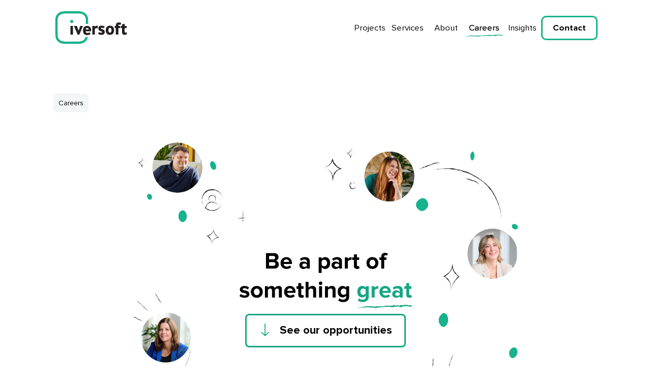

--- FILE ---
content_type: text/html; charset=UTF-8
request_url: https://www.iversoft.ca/careers-at-iversoft/
body_size: 13380
content:
<!DOCTYPE html>
<html class="no-js no-svg" lang="en-CA">

<head>
    <meta charset="UTF-8">
    <meta name="viewport" content="width=device-width, initial-scale=1">

    <link href="https://gmpg.org/xfn/11" rel="profile">
    <link href="/assets/images/logo/iversoft-icon.svg" rel="shortcut icon">

    <title>Careers – Iversoft</title>
    <meta name="description" content="At Iversoft, we&amp;#039;re a team of passionate, smart, and creative people that make innovative products and deliver great results." />
    <link href='https://iversoft.ca/' rel='shortlink' />
    <link href="https://iversoft.ca/careers-at-iversoft" rel="canonical" />
    <meta property="og:locale" content="en_US" />
    <meta property="og:type" content="website" />
    <meta property="og:title" content="Careers – Iversoft" />
    <meta property="og:description" content="At Iversoft, we&amp;#039;re a team of passionate, smart, and creative people that make innovative products and deliver great results." />
    <meta property="og:url" content="https://iversoft.ca/careers-at-iversoft" />
    <meta property="og:site_name" content="Iversoft" />
    <meta name="twitter:card" content="summary_large_image" />
    <meta name='robots' content='index, follow, max-image-preview:large, max-snippet:-1, max-video-preview:-1' />

    <!-- Touch Icons -->
    <link href="/assets/images/logo/apple-touch-icon.png" rel="apple-touch-icon" sizes="180x180">
    <link type="image/png" href="/assets/images/logo/favicon-16x16.png" rel="icon" sizes="16x16">
    <link type="image/png" href="/assets/images/logo/favicon-32x32.png" rel="icon" sizes="32x32">
    <link type="image/png" href="/assets/images/logo/mstile-150x150.png" rel="icon" sizes="150x150">
    <link type="image/png" href="/assets/images/logo/android-chrome-192x192.png" rel="icon" sizes="192x192">
    <link type="image/png" href="/assets/images/logo/android-chrome-256x256.png" rel="icon" sizes="256x256">
    <meta name="msapplication-TileImage" content="/assets/images/logo/cropped-favicon@2x-270x270.png" />

    <link href='//js.hs-scripts.com' rel='dns-prefetch' />
    <script src="https://unpkg.com/scrollreveal"></script>

    <link href="https://fonts.gstatic.com" rel="preconnect">
    <link href="https://use.typekit.net/pis6ssl.css" rel="stylesheet">

    <link href="https://fonts.googleapis.com/icon?family=Material+Icons" rel="stylesheet">
    <script src="https://kit.fontawesome.com/e7114a39d9.js" crossorigin="anonymous"></script>
    <link href="https://cdn.jsdelivr.net/npm/select2@4.1.0-rc.0/dist/css/select2.min.css" rel="stylesheet" />

    
    <link type="text/css" href="/assets/build/css/style.css" rel="stylesheet">
    
    <link type="text/css" href="/assets/build/css/forms.css" rel="stylesheet">

    
    <script type="text/javascript" src="/assets/js/jquery.js" id='jquery-core-js'></script>
    <script type="text/javascript" src="/assets/js/jquery-migrate.js" id='jquery-migrate-js'></script>
    

    
    <!-- Start of HubSpot Embed Code -->
    <script type="text/javascript" id="hs-script-loader" async defer src="//js.hs-scripts.com/2104950.js"></script>
    <!-- End of HubSpot Embed Code -->

            <!-- Facebook Pixel Code -->
        <script>
            ! function(f, b, e, v, n, t, s) {
                if (f.fbq) return;
                n = f.fbq = function() {
                    n.callMethod ?
                        n.callMethod.apply(n, arguments) : n.queue.push(arguments)
                };
                if (!f._fbq) f._fbq = n;
                n.push = n;
                n.loaded = !0;
                n.version = '2.0';
                n.queue = [];
                t = b.createElement(e);
                t.async = !0;
                t.src = v;
                s = b.getElementsByTagName(e)[0];
                s.parentNode.insertBefore(t, s)
            }(window, document, 'script', 'https://connect.facebook.net/en_US/fbevents.js');
            fbq('init', '730233840385318');
            fbq('track', 'PageView');
        </script>
        <noscript><img src="https://www.facebook.com/tr?id=730233840385318&ev=PageView&noscript=1" height="1"
        alt="facebook"  width="1" /></noscript>
        <!-- End Facebook Pixel Code -->

        <!-- Google Tag Manager -->
        <script>
            (function(w, d, s, l, i) {
                w[l] = w[l] || [];
                w[l].push({
                    'gtm.start': new Date().getTime(),
                    event: 'gtm.js'
                });
                var f = d.getElementsByTagName(s)[0],
                    j = d.createElement(s),
                    dl = l != 'dataLayer' ? '&l=' + l : '';
                j.async = true;
                j.src =
                    'https://www.googletagmanager.com/gtm.js?id=' + i + dl;
                f.parentNode.insertBefore(j, f);
            })(window, document, 'script', 'dataLayer', 'GTM-M98M423V');
        </script>
        <!-- End Google Tag Manager -->

        <!-- Event snippet for Pageview All conversion page -->
        <script>
            gtag('event', 'conversion', {
                'send_to': 'AW-11305046277/2xneCMS0ndcYEIWi1Y4q'
            });
        </script>
    
</head>

<body class="min-h-full overflow-x-hidden font-sans antialiased">

    <a class="skip-link" href="#main-content">Skip to main content</a>
    <header class="section-header" style="padding-top: 20px">
    <div class="container">
        <div class="header" style="display: flex; justify-content: space-between; align-items: center">
            <a class="header__logo" href="/"><img src="/assets/images/express-press-release/iversoft-logo.svg"
                     alt="Iversoft"></a>
            <nav class="header__nav">
                <ul class="nav__menu">
                    <li class="" data-slug="projects">
                        <a class="nav__menu-link" href="/iversoft-projects/">
                            Projects
                        </a>
                    </li>
                    <li class="" data-slug="services">
                        <a class="nav__menu-link" href="/iversoft-services/">
                            Services
                        </a>
                        <ul class="nav-dropdown">
                            <li class="nav-dropdown__list">
                                <div class="nav-dropdown__img">
                                    <img class="dropdown-image" src="/assets/images/dropdown1.svg" alt="Dropdown">
                                    <img class="dropdown-image-h1" src="/assets/images/dropdown-h1.svg" alt="Dropdown">
                                </div>
                                <a class="nav-dropdown__text" href="/iversoft-dedicated-team/">Dedicated Teams</a>
                            </li>
                            <li class="nav-dropdown__list">
                                <div class="nav-dropdown__img">
                                    <img class="dropdown-image" src="/assets/images/dropdown2.svg" alt="Dropdown">
                                    <img class="dropdown-image-h1" src="/assets/images/dropdown-h2.svg" alt="Dropdown">
                                </div>
                                <a class="nav-dropdown__text" href="/iversoft-mobile-services/">Mobile Development</a>
                            </li>
                            <li class="nav-dropdown__list">
                                <div class="nav-dropdown__img">
                                    <img class="dropdown-image" src="/assets/images/dropdown3.svg" alt="Dropdown">
                                    <img class="dropdown-image-h1" src="/assets/images/dropdown-h3.svg" alt="Dropdown">
                                </div>
                                <a class="nav-dropdown__text" href="/iversoft-web-services/">Web Development</a>
                            </li>
                            <li class="nav-dropdown__list">
                                <div class="nav-dropdown__img">
                                    <img class="dropdown-image" src="/assets/images/dropdown4.svg" alt="Dropdown">
                                    <img class="dropdown-image-h1" src="/assets/images/dropdown-h4.svg" alt="Dropdown">
                                </div>
                                <a class="nav-dropdown__text" href="/iversoft-design-services/">User Experience &
                                    Interface
                                    Design</a>
                            </li>
                            <li class="nav-dropdown__list">
                                <div class="nav-dropdown__img">
                                    <img class="dropdown-image" src="/assets/images/dropdown5.svg" alt="Dropdown">
                                    <img class="dropdown-image-h1" src="/assets/images/dropdown-h5.svg" alt="Dropdown">
                                </div>
                                <a class="nav-dropdown__text" href="/iversoft-qa-services/">Quality Assurance</a>
                            </li>
                        </ul>
                    </li>
                    <li class="" data-slug="about">
                        <a class="nav__menu-link" href="/about-iversoft/">
                            About
                        </a>
                    </li>
                    <li class="active" data-slug="careers">
                        <a class="nav__menu-link" href="/careers-at-iversoft/">
                            Careers
                        </a>
                    </li>
                    <li class="" data-slug="insights">
                        <a class="nav__menu-link" href="/iversoft-insights/">
                            Insights
                        </a>
                    </li>
                </ul>
                <ul class="nav__menu nav__menu--persistent">
                    <li class="" data-slug="contact">
                        <a class="button" href="/how-to-contact-iversoft/" style="font-size: 1.125rem">Contact</a>
                    </li>
                </ul>
            </nav>
        </div>
    </div>

    <div class="mobile-menu" id="mobile-menu">
        <nav class="nav nav--mobile">
            <ul class="nav__menu">
                <li class="" data-slug="projects">
                    <a class="nav__menu-link" href="/iversoft-projects/">
                        <img class="nav__icon" src="/assets/images/nav/projects-icon.svg" alt="Projects">Projects
                        <svg width="75px" height="4px" viewBox="0 0 75 4" version="1.1" xmlns="http://www.w3.org/2000/svg"
     xmlns:xlink="http://www.w3.org/1999/xlink">

    <g stroke="none" stroke-width="1" fill="none" fill-rule="evenodd">
        <path class="path"
              d="M15.6386827,2.02264151 L15.7418597,1.68754717 C15.0196208,2.27622642 14.5037359,1.66641509 13.8109762,1.92 L13.884674,1.80226415 C12.3517588,1.65433962 10.7598854,2.20075472 9.10905366,2.43622642 C9.1385328,2.4 9.19749107,2.30339623 9.21223064,2.26415094 C9.10905366,2.37886792 8.96165797,2.59018868 8.88796012,2.56301887 C8.88796012,2.48754717 8.9469184,2.40603774 8.99113711,2.37283019 C8.82900185,1.81735849 7.91514857,2.71396226 7.82671115,2.28226415 C7.72353417,2.33660377 7.60561762,2.57207547 7.60561762,2.74415094 C6.32327511,2.86792453 4.96723476,2.96150943 3.55223614,3.37509434 C3.522757,3.29962264 3.5669757,3.14566038 3.65541312,2.95849057 C2.25515406,3.84 1.2381238,3.46264151 0.191614397,3.29962264 C0.0589582761,3.53509434 0.206353966,3.55018868 0,3.79471698 C0.250572673,4.09660377 0.884374142,3.22716981 1.03176983,3.66188679 L0.91385328,3.88528302 C1.09072811,4.03622642 1.17916552,3.31471698 1.31182164,3.61056604 C1.32656121,3.80377358 1.17916552,3.90037736 1.20864466,3.91849057 C1.75400871,3.83396226 2.19619578,4.04528302 2.87421596,3.49886792 C2.81525768,3.99698113 3.40484044,3.52603774 3.41958001,4 C3.62593398,3.80981132 3.72911096,3.85811321 3.89124622,3.53207547 C5.55681752,3.81886792 7.50244063,3.36301887 9.28592849,3.42339623 C10.3913962,2.4754717 11.0694163,3.62566038 12.1601444,3.31773585 L12.1306653,3.41735849 C12.5138941,3.18490566 13.0150394,3.07924528 13.3687891,3.2 L13.7962366,2.79849057 C15.9187345,3.64981132 18.4244613,3.09132075 20.7238341,3.45056604 C23.3622169,3.71018868 25.6910688,4.4045283 28.4178891,3.15471698 C28.4031495,3.24528302 28.4178891,3.29962264 28.3589308,3.33886792 C29.1253884,3.14566038 29.788669,3.49283019 30.5109079,3.29358491 L30.4961683,3.38716981 C32.2943957,2.60528302 34.1810606,3.49886792 35.876111,2.64754717 C37.9249111,2.73509434 40.253763,2.64150943 42.4057401,2.39396226 L42.4204797,2.58415094 C44.1155301,2.17660377 45.8990179,3.17886792 47.608808,2.86188679 C49.4807332,3.2845283 51.1020858,1.75396226 53.0034902,2.3154717 C54.3153119,3.23622642 55.3323421,1.22867925 56.5852055,2.18264151 C59.0761927,3.61358491 60.9775971,2.65660377 62.8347828,1.75698113 C64.9720203,2.25207547 66.4607167,0.890566038 68.7453499,1.92 C69.3791514,1.22867925 70.9562853,2.72603774 71.8996177,2.51471698 L71.7817012,2.28226415 C72.4302422,2.98264151 72.16493,1.2709434 72.8282106,2.3245283 L72.813471,2.37283019 C73.2261789,2.90716981 72.7397731,1.10188679 73.1082624,1.73584906 L73.0345645,1.47320755 C73.2261789,1.39169811 73.1819602,1.77207547 73.4030537,1.87471698 C73.462012,1.83849057 73.2261789,1.39169811 73.4325329,1.54264151 C73.9336782,2.62339623 73.9041991,1.29811321 74.4348236,2.51471698 C74.3021675,2.51773585 74.8475315,2.98264151 74.6559171,3.24226415 C74.8033128,3.36603774 75.171802,3.29962264 74.9064898,2.78339623 C74.7001358,2.23396226 74.6411775,1.75396226 74.2284696,1.33132075 L74.3463862,1.73283019 C74.1105531,1.33433962 74.2284696,1.53358491 74.0368552,1.23471698 C73.7125847,1.18943396 73.4325329,0.606792453 73.1082624,0.371320755 C73.1082624,0.371320755 73.1230019,0.395471698 73.1230019,0.413584906 C73.1819602,0.896603774 72.8576897,0.612830189 72.710294,0.549433962 L72.5628983,0.326037736 C72.2975861,-0.138867925 72.607117,1.24075472 72.3712839,0.443773585 C71.8406594,0.652075472 71.1184205,0.65509434 70.4404004,0.676226415 C70.4551399,0.978113208 69.8950363,0.65509434 70.2782651,1.23773585 C69.836078,0.576603774 69.2612349,0.416603774 69.08436,0.443773585 C69.0696205,0.380377358 69.0548809,0.310943396 69.08436,0.332075472 C68.3916003,-0.528301887 68.9517039,1.14113208 68.2147255,0.0875471698 C68.435819,0.836226415 67.5072261,-0.141886792 67.6251427,0.739622642 C67.5514448,0.576603774 67.477747,0.425660377 67.4187887,0.292830189 C66.7997268,0.283773585 66.0037901,0.0241509434 65.4731656,0 C65.2520721,0.661132075 64.2940001,-0.283773585 64.2055627,0.627924528 C63.8223339,0.440754717 63.1885324,0.0694339623 62.8642619,0.440754717 L62.8642619,0.326037736 C62.3778561,0.386415094 61.7587942,0.443773585 61.5819194,1.01735849 C61.183951,0.150943396 61.0218158,0.326037736 60.7270244,0.0513207547 C60.4911913,0.455849057 59.783692,0.347169811 59.370984,0.718490566 C59.1793696,0.32 58.9877552,0.893584906 58.8108804,0.313962264 C57.661194,1.45207547 55.7450501,1.08075472 54.03526,0.238490566 L54.0499996,0.199245283 C53.9763018,0.522264151 53.7994269,1.22566038 53.7109895,1.64226415 C53.6815104,1.5909434 53.7109895,1.49735849 53.7109895,1.49735849 C53.4456773,1.6090566 53.0624485,1.03849057 52.7971363,1.14716981 C52.7971363,1.05056604 52.7971363,1.05358491 52.8118758,0.956981132 C52.5907823,1.21962264 52.1780744,0.498113208 51.9422412,0.953962264 L51.8980225,0.796981132 L51.7506268,1.01433962 C51.7211477,0.824150943 51.6621894,0.534339623 51.7948456,0.594716981 C49.3480771,0.425660377 46.9897461,1.44301887 44.4692798,1.30716981 L44.5429776,1.12301887 L44.086051,1.45207547 C44.1007905,1.35245283 44.1155301,1.30716981 44.1155301,1.26188679 C43.4669891,0.938867925 42.8774063,1.48528302 42.273084,1.40679245 C42.273084,1.31320755 42.3467818,1.12603774 42.2583444,1.02037736 C41.8456365,1.54867925 41.4918868,0.338113208 41.3444911,1.4309434 C41.3444911,1.37962264 41.3297515,1.13509434 41.3297515,1.04754717 C40.1211069,1.41283019 38.8387644,1.39169811 37.585901,1.21660377 C36.5541312,2.20981132 35.3897052,1.31320755 34.2989771,2.09509434 L34.2989771,1.89886792 C32.8839785,2.59018868 31.395282,1.84754717 29.9360647,1.98339623 C29.3464819,1.90188679 28.9190344,2.13433962 28.2999725,2.14641509 L28.2999725,1.90188679 C27.1945049,2.83471698 26.2364329,1.05358491 25.0720069,2.07698113 L25.1751839,1.74188679 C24.9540904,2.25811321 24.5413824,1.55773585 24.5119033,2.44226415 L24.349768,2.17358491 C23.4653939,3.34188679 23.0969047,1.62716981 22.094614,2.37886792 L22.197791,2.17056604 C21.9324787,2.33358491 21.6376873,2.46037736 21.4902916,2.26415094 C21.5050312,2.23396226 21.5492499,2.17660377 21.5787291,2.11622642 C20.9744067,1.28301887 20.0015952,2.19471698 19.220398,2.15849057 L19.3677937,1.76603774 C18.9108671,2.22188679 18.3065447,1.79320755 17.7611807,1.9954717 L17.820139,1.81433962 L17.5253476,2.0709434 L17.5990454,1.70264151 C16.9505044,1.66943396 16.2724842,1.98339623 15.6386827,2.02264151"
              fill="#16A684"></path>
    </g>
</svg>
                    </a>
                </li>
                <li class="" data-slug="services">
                    <a class="nav__menu-link" href="/iversoft-services/">
                        <img class="nav__icon" src="/assets/images/nav/services-icon.svg" alt="Services">Services
                        <svg width="75px" height="4px" viewBox="0 0 75 4" version="1.1" xmlns="http://www.w3.org/2000/svg"
     xmlns:xlink="http://www.w3.org/1999/xlink">

    <g stroke="none" stroke-width="1" fill="none" fill-rule="evenodd">
        <path class="path"
              d="M15.6386827,2.02264151 L15.7418597,1.68754717 C15.0196208,2.27622642 14.5037359,1.66641509 13.8109762,1.92 L13.884674,1.80226415 C12.3517588,1.65433962 10.7598854,2.20075472 9.10905366,2.43622642 C9.1385328,2.4 9.19749107,2.30339623 9.21223064,2.26415094 C9.10905366,2.37886792 8.96165797,2.59018868 8.88796012,2.56301887 C8.88796012,2.48754717 8.9469184,2.40603774 8.99113711,2.37283019 C8.82900185,1.81735849 7.91514857,2.71396226 7.82671115,2.28226415 C7.72353417,2.33660377 7.60561762,2.57207547 7.60561762,2.74415094 C6.32327511,2.86792453 4.96723476,2.96150943 3.55223614,3.37509434 C3.522757,3.29962264 3.5669757,3.14566038 3.65541312,2.95849057 C2.25515406,3.84 1.2381238,3.46264151 0.191614397,3.29962264 C0.0589582761,3.53509434 0.206353966,3.55018868 0,3.79471698 C0.250572673,4.09660377 0.884374142,3.22716981 1.03176983,3.66188679 L0.91385328,3.88528302 C1.09072811,4.03622642 1.17916552,3.31471698 1.31182164,3.61056604 C1.32656121,3.80377358 1.17916552,3.90037736 1.20864466,3.91849057 C1.75400871,3.83396226 2.19619578,4.04528302 2.87421596,3.49886792 C2.81525768,3.99698113 3.40484044,3.52603774 3.41958001,4 C3.62593398,3.80981132 3.72911096,3.85811321 3.89124622,3.53207547 C5.55681752,3.81886792 7.50244063,3.36301887 9.28592849,3.42339623 C10.3913962,2.4754717 11.0694163,3.62566038 12.1601444,3.31773585 L12.1306653,3.41735849 C12.5138941,3.18490566 13.0150394,3.07924528 13.3687891,3.2 L13.7962366,2.79849057 C15.9187345,3.64981132 18.4244613,3.09132075 20.7238341,3.45056604 C23.3622169,3.71018868 25.6910688,4.4045283 28.4178891,3.15471698 C28.4031495,3.24528302 28.4178891,3.29962264 28.3589308,3.33886792 C29.1253884,3.14566038 29.788669,3.49283019 30.5109079,3.29358491 L30.4961683,3.38716981 C32.2943957,2.60528302 34.1810606,3.49886792 35.876111,2.64754717 C37.9249111,2.73509434 40.253763,2.64150943 42.4057401,2.39396226 L42.4204797,2.58415094 C44.1155301,2.17660377 45.8990179,3.17886792 47.608808,2.86188679 C49.4807332,3.2845283 51.1020858,1.75396226 53.0034902,2.3154717 C54.3153119,3.23622642 55.3323421,1.22867925 56.5852055,2.18264151 C59.0761927,3.61358491 60.9775971,2.65660377 62.8347828,1.75698113 C64.9720203,2.25207547 66.4607167,0.890566038 68.7453499,1.92 C69.3791514,1.22867925 70.9562853,2.72603774 71.8996177,2.51471698 L71.7817012,2.28226415 C72.4302422,2.98264151 72.16493,1.2709434 72.8282106,2.3245283 L72.813471,2.37283019 C73.2261789,2.90716981 72.7397731,1.10188679 73.1082624,1.73584906 L73.0345645,1.47320755 C73.2261789,1.39169811 73.1819602,1.77207547 73.4030537,1.87471698 C73.462012,1.83849057 73.2261789,1.39169811 73.4325329,1.54264151 C73.9336782,2.62339623 73.9041991,1.29811321 74.4348236,2.51471698 C74.3021675,2.51773585 74.8475315,2.98264151 74.6559171,3.24226415 C74.8033128,3.36603774 75.171802,3.29962264 74.9064898,2.78339623 C74.7001358,2.23396226 74.6411775,1.75396226 74.2284696,1.33132075 L74.3463862,1.73283019 C74.1105531,1.33433962 74.2284696,1.53358491 74.0368552,1.23471698 C73.7125847,1.18943396 73.4325329,0.606792453 73.1082624,0.371320755 C73.1082624,0.371320755 73.1230019,0.395471698 73.1230019,0.413584906 C73.1819602,0.896603774 72.8576897,0.612830189 72.710294,0.549433962 L72.5628983,0.326037736 C72.2975861,-0.138867925 72.607117,1.24075472 72.3712839,0.443773585 C71.8406594,0.652075472 71.1184205,0.65509434 70.4404004,0.676226415 C70.4551399,0.978113208 69.8950363,0.65509434 70.2782651,1.23773585 C69.836078,0.576603774 69.2612349,0.416603774 69.08436,0.443773585 C69.0696205,0.380377358 69.0548809,0.310943396 69.08436,0.332075472 C68.3916003,-0.528301887 68.9517039,1.14113208 68.2147255,0.0875471698 C68.435819,0.836226415 67.5072261,-0.141886792 67.6251427,0.739622642 C67.5514448,0.576603774 67.477747,0.425660377 67.4187887,0.292830189 C66.7997268,0.283773585 66.0037901,0.0241509434 65.4731656,0 C65.2520721,0.661132075 64.2940001,-0.283773585 64.2055627,0.627924528 C63.8223339,0.440754717 63.1885324,0.0694339623 62.8642619,0.440754717 L62.8642619,0.326037736 C62.3778561,0.386415094 61.7587942,0.443773585 61.5819194,1.01735849 C61.183951,0.150943396 61.0218158,0.326037736 60.7270244,0.0513207547 C60.4911913,0.455849057 59.783692,0.347169811 59.370984,0.718490566 C59.1793696,0.32 58.9877552,0.893584906 58.8108804,0.313962264 C57.661194,1.45207547 55.7450501,1.08075472 54.03526,0.238490566 L54.0499996,0.199245283 C53.9763018,0.522264151 53.7994269,1.22566038 53.7109895,1.64226415 C53.6815104,1.5909434 53.7109895,1.49735849 53.7109895,1.49735849 C53.4456773,1.6090566 53.0624485,1.03849057 52.7971363,1.14716981 C52.7971363,1.05056604 52.7971363,1.05358491 52.8118758,0.956981132 C52.5907823,1.21962264 52.1780744,0.498113208 51.9422412,0.953962264 L51.8980225,0.796981132 L51.7506268,1.01433962 C51.7211477,0.824150943 51.6621894,0.534339623 51.7948456,0.594716981 C49.3480771,0.425660377 46.9897461,1.44301887 44.4692798,1.30716981 L44.5429776,1.12301887 L44.086051,1.45207547 C44.1007905,1.35245283 44.1155301,1.30716981 44.1155301,1.26188679 C43.4669891,0.938867925 42.8774063,1.48528302 42.273084,1.40679245 C42.273084,1.31320755 42.3467818,1.12603774 42.2583444,1.02037736 C41.8456365,1.54867925 41.4918868,0.338113208 41.3444911,1.4309434 C41.3444911,1.37962264 41.3297515,1.13509434 41.3297515,1.04754717 C40.1211069,1.41283019 38.8387644,1.39169811 37.585901,1.21660377 C36.5541312,2.20981132 35.3897052,1.31320755 34.2989771,2.09509434 L34.2989771,1.89886792 C32.8839785,2.59018868 31.395282,1.84754717 29.9360647,1.98339623 C29.3464819,1.90188679 28.9190344,2.13433962 28.2999725,2.14641509 L28.2999725,1.90188679 C27.1945049,2.83471698 26.2364329,1.05358491 25.0720069,2.07698113 L25.1751839,1.74188679 C24.9540904,2.25811321 24.5413824,1.55773585 24.5119033,2.44226415 L24.349768,2.17358491 C23.4653939,3.34188679 23.0969047,1.62716981 22.094614,2.37886792 L22.197791,2.17056604 C21.9324787,2.33358491 21.6376873,2.46037736 21.4902916,2.26415094 C21.5050312,2.23396226 21.5492499,2.17660377 21.5787291,2.11622642 C20.9744067,1.28301887 20.0015952,2.19471698 19.220398,2.15849057 L19.3677937,1.76603774 C18.9108671,2.22188679 18.3065447,1.79320755 17.7611807,1.9954717 L17.820139,1.81433962 L17.5253476,2.0709434 L17.5990454,1.70264151 C16.9505044,1.66943396 16.2724842,1.98339623 15.6386827,2.02264151"
              fill="#16A684"></path>
    </g>
</svg>
                    </a>
                </li>
                <li class="" data-slug="about">
                    <a class="nav__menu-link" href="/about-iversoft/"><img class="nav__icon"
                             src="/assets/images/nav/about-icon.svg" alt="About">About
                        <svg width="75px" height="4px" viewBox="0 0 75 4" version="1.1" xmlns="http://www.w3.org/2000/svg"
     xmlns:xlink="http://www.w3.org/1999/xlink">

    <g stroke="none" stroke-width="1" fill="none" fill-rule="evenodd">
        <path class="path"
              d="M15.6386827,2.02264151 L15.7418597,1.68754717 C15.0196208,2.27622642 14.5037359,1.66641509 13.8109762,1.92 L13.884674,1.80226415 C12.3517588,1.65433962 10.7598854,2.20075472 9.10905366,2.43622642 C9.1385328,2.4 9.19749107,2.30339623 9.21223064,2.26415094 C9.10905366,2.37886792 8.96165797,2.59018868 8.88796012,2.56301887 C8.88796012,2.48754717 8.9469184,2.40603774 8.99113711,2.37283019 C8.82900185,1.81735849 7.91514857,2.71396226 7.82671115,2.28226415 C7.72353417,2.33660377 7.60561762,2.57207547 7.60561762,2.74415094 C6.32327511,2.86792453 4.96723476,2.96150943 3.55223614,3.37509434 C3.522757,3.29962264 3.5669757,3.14566038 3.65541312,2.95849057 C2.25515406,3.84 1.2381238,3.46264151 0.191614397,3.29962264 C0.0589582761,3.53509434 0.206353966,3.55018868 0,3.79471698 C0.250572673,4.09660377 0.884374142,3.22716981 1.03176983,3.66188679 L0.91385328,3.88528302 C1.09072811,4.03622642 1.17916552,3.31471698 1.31182164,3.61056604 C1.32656121,3.80377358 1.17916552,3.90037736 1.20864466,3.91849057 C1.75400871,3.83396226 2.19619578,4.04528302 2.87421596,3.49886792 C2.81525768,3.99698113 3.40484044,3.52603774 3.41958001,4 C3.62593398,3.80981132 3.72911096,3.85811321 3.89124622,3.53207547 C5.55681752,3.81886792 7.50244063,3.36301887 9.28592849,3.42339623 C10.3913962,2.4754717 11.0694163,3.62566038 12.1601444,3.31773585 L12.1306653,3.41735849 C12.5138941,3.18490566 13.0150394,3.07924528 13.3687891,3.2 L13.7962366,2.79849057 C15.9187345,3.64981132 18.4244613,3.09132075 20.7238341,3.45056604 C23.3622169,3.71018868 25.6910688,4.4045283 28.4178891,3.15471698 C28.4031495,3.24528302 28.4178891,3.29962264 28.3589308,3.33886792 C29.1253884,3.14566038 29.788669,3.49283019 30.5109079,3.29358491 L30.4961683,3.38716981 C32.2943957,2.60528302 34.1810606,3.49886792 35.876111,2.64754717 C37.9249111,2.73509434 40.253763,2.64150943 42.4057401,2.39396226 L42.4204797,2.58415094 C44.1155301,2.17660377 45.8990179,3.17886792 47.608808,2.86188679 C49.4807332,3.2845283 51.1020858,1.75396226 53.0034902,2.3154717 C54.3153119,3.23622642 55.3323421,1.22867925 56.5852055,2.18264151 C59.0761927,3.61358491 60.9775971,2.65660377 62.8347828,1.75698113 C64.9720203,2.25207547 66.4607167,0.890566038 68.7453499,1.92 C69.3791514,1.22867925 70.9562853,2.72603774 71.8996177,2.51471698 L71.7817012,2.28226415 C72.4302422,2.98264151 72.16493,1.2709434 72.8282106,2.3245283 L72.813471,2.37283019 C73.2261789,2.90716981 72.7397731,1.10188679 73.1082624,1.73584906 L73.0345645,1.47320755 C73.2261789,1.39169811 73.1819602,1.77207547 73.4030537,1.87471698 C73.462012,1.83849057 73.2261789,1.39169811 73.4325329,1.54264151 C73.9336782,2.62339623 73.9041991,1.29811321 74.4348236,2.51471698 C74.3021675,2.51773585 74.8475315,2.98264151 74.6559171,3.24226415 C74.8033128,3.36603774 75.171802,3.29962264 74.9064898,2.78339623 C74.7001358,2.23396226 74.6411775,1.75396226 74.2284696,1.33132075 L74.3463862,1.73283019 C74.1105531,1.33433962 74.2284696,1.53358491 74.0368552,1.23471698 C73.7125847,1.18943396 73.4325329,0.606792453 73.1082624,0.371320755 C73.1082624,0.371320755 73.1230019,0.395471698 73.1230019,0.413584906 C73.1819602,0.896603774 72.8576897,0.612830189 72.710294,0.549433962 L72.5628983,0.326037736 C72.2975861,-0.138867925 72.607117,1.24075472 72.3712839,0.443773585 C71.8406594,0.652075472 71.1184205,0.65509434 70.4404004,0.676226415 C70.4551399,0.978113208 69.8950363,0.65509434 70.2782651,1.23773585 C69.836078,0.576603774 69.2612349,0.416603774 69.08436,0.443773585 C69.0696205,0.380377358 69.0548809,0.310943396 69.08436,0.332075472 C68.3916003,-0.528301887 68.9517039,1.14113208 68.2147255,0.0875471698 C68.435819,0.836226415 67.5072261,-0.141886792 67.6251427,0.739622642 C67.5514448,0.576603774 67.477747,0.425660377 67.4187887,0.292830189 C66.7997268,0.283773585 66.0037901,0.0241509434 65.4731656,0 C65.2520721,0.661132075 64.2940001,-0.283773585 64.2055627,0.627924528 C63.8223339,0.440754717 63.1885324,0.0694339623 62.8642619,0.440754717 L62.8642619,0.326037736 C62.3778561,0.386415094 61.7587942,0.443773585 61.5819194,1.01735849 C61.183951,0.150943396 61.0218158,0.326037736 60.7270244,0.0513207547 C60.4911913,0.455849057 59.783692,0.347169811 59.370984,0.718490566 C59.1793696,0.32 58.9877552,0.893584906 58.8108804,0.313962264 C57.661194,1.45207547 55.7450501,1.08075472 54.03526,0.238490566 L54.0499996,0.199245283 C53.9763018,0.522264151 53.7994269,1.22566038 53.7109895,1.64226415 C53.6815104,1.5909434 53.7109895,1.49735849 53.7109895,1.49735849 C53.4456773,1.6090566 53.0624485,1.03849057 52.7971363,1.14716981 C52.7971363,1.05056604 52.7971363,1.05358491 52.8118758,0.956981132 C52.5907823,1.21962264 52.1780744,0.498113208 51.9422412,0.953962264 L51.8980225,0.796981132 L51.7506268,1.01433962 C51.7211477,0.824150943 51.6621894,0.534339623 51.7948456,0.594716981 C49.3480771,0.425660377 46.9897461,1.44301887 44.4692798,1.30716981 L44.5429776,1.12301887 L44.086051,1.45207547 C44.1007905,1.35245283 44.1155301,1.30716981 44.1155301,1.26188679 C43.4669891,0.938867925 42.8774063,1.48528302 42.273084,1.40679245 C42.273084,1.31320755 42.3467818,1.12603774 42.2583444,1.02037736 C41.8456365,1.54867925 41.4918868,0.338113208 41.3444911,1.4309434 C41.3444911,1.37962264 41.3297515,1.13509434 41.3297515,1.04754717 C40.1211069,1.41283019 38.8387644,1.39169811 37.585901,1.21660377 C36.5541312,2.20981132 35.3897052,1.31320755 34.2989771,2.09509434 L34.2989771,1.89886792 C32.8839785,2.59018868 31.395282,1.84754717 29.9360647,1.98339623 C29.3464819,1.90188679 28.9190344,2.13433962 28.2999725,2.14641509 L28.2999725,1.90188679 C27.1945049,2.83471698 26.2364329,1.05358491 25.0720069,2.07698113 L25.1751839,1.74188679 C24.9540904,2.25811321 24.5413824,1.55773585 24.5119033,2.44226415 L24.349768,2.17358491 C23.4653939,3.34188679 23.0969047,1.62716981 22.094614,2.37886792 L22.197791,2.17056604 C21.9324787,2.33358491 21.6376873,2.46037736 21.4902916,2.26415094 C21.5050312,2.23396226 21.5492499,2.17660377 21.5787291,2.11622642 C20.9744067,1.28301887 20.0015952,2.19471698 19.220398,2.15849057 L19.3677937,1.76603774 C18.9108671,2.22188679 18.3065447,1.79320755 17.7611807,1.9954717 L17.820139,1.81433962 L17.5253476,2.0709434 L17.5990454,1.70264151 C16.9505044,1.66943396 16.2724842,1.98339623 15.6386827,2.02264151"
              fill="#16A684"></path>
    </g>
</svg>
                    </a>
                </li>
                <li class="active" data-slug="careers">
                    <a class="nav__menu-link" href="/careers-at-iversoft/">
                        <img class="nav__icon" src="/assets/images/nav/careers-icon.svg" alt="Careers">Careers
                        <svg width="75px" height="4px" viewBox="0 0 75 4" version="1.1" xmlns="http://www.w3.org/2000/svg"
     xmlns:xlink="http://www.w3.org/1999/xlink">

    <g stroke="none" stroke-width="1" fill="none" fill-rule="evenodd">
        <path class="path"
              d="M15.6386827,2.02264151 L15.7418597,1.68754717 C15.0196208,2.27622642 14.5037359,1.66641509 13.8109762,1.92 L13.884674,1.80226415 C12.3517588,1.65433962 10.7598854,2.20075472 9.10905366,2.43622642 C9.1385328,2.4 9.19749107,2.30339623 9.21223064,2.26415094 C9.10905366,2.37886792 8.96165797,2.59018868 8.88796012,2.56301887 C8.88796012,2.48754717 8.9469184,2.40603774 8.99113711,2.37283019 C8.82900185,1.81735849 7.91514857,2.71396226 7.82671115,2.28226415 C7.72353417,2.33660377 7.60561762,2.57207547 7.60561762,2.74415094 C6.32327511,2.86792453 4.96723476,2.96150943 3.55223614,3.37509434 C3.522757,3.29962264 3.5669757,3.14566038 3.65541312,2.95849057 C2.25515406,3.84 1.2381238,3.46264151 0.191614397,3.29962264 C0.0589582761,3.53509434 0.206353966,3.55018868 0,3.79471698 C0.250572673,4.09660377 0.884374142,3.22716981 1.03176983,3.66188679 L0.91385328,3.88528302 C1.09072811,4.03622642 1.17916552,3.31471698 1.31182164,3.61056604 C1.32656121,3.80377358 1.17916552,3.90037736 1.20864466,3.91849057 C1.75400871,3.83396226 2.19619578,4.04528302 2.87421596,3.49886792 C2.81525768,3.99698113 3.40484044,3.52603774 3.41958001,4 C3.62593398,3.80981132 3.72911096,3.85811321 3.89124622,3.53207547 C5.55681752,3.81886792 7.50244063,3.36301887 9.28592849,3.42339623 C10.3913962,2.4754717 11.0694163,3.62566038 12.1601444,3.31773585 L12.1306653,3.41735849 C12.5138941,3.18490566 13.0150394,3.07924528 13.3687891,3.2 L13.7962366,2.79849057 C15.9187345,3.64981132 18.4244613,3.09132075 20.7238341,3.45056604 C23.3622169,3.71018868 25.6910688,4.4045283 28.4178891,3.15471698 C28.4031495,3.24528302 28.4178891,3.29962264 28.3589308,3.33886792 C29.1253884,3.14566038 29.788669,3.49283019 30.5109079,3.29358491 L30.4961683,3.38716981 C32.2943957,2.60528302 34.1810606,3.49886792 35.876111,2.64754717 C37.9249111,2.73509434 40.253763,2.64150943 42.4057401,2.39396226 L42.4204797,2.58415094 C44.1155301,2.17660377 45.8990179,3.17886792 47.608808,2.86188679 C49.4807332,3.2845283 51.1020858,1.75396226 53.0034902,2.3154717 C54.3153119,3.23622642 55.3323421,1.22867925 56.5852055,2.18264151 C59.0761927,3.61358491 60.9775971,2.65660377 62.8347828,1.75698113 C64.9720203,2.25207547 66.4607167,0.890566038 68.7453499,1.92 C69.3791514,1.22867925 70.9562853,2.72603774 71.8996177,2.51471698 L71.7817012,2.28226415 C72.4302422,2.98264151 72.16493,1.2709434 72.8282106,2.3245283 L72.813471,2.37283019 C73.2261789,2.90716981 72.7397731,1.10188679 73.1082624,1.73584906 L73.0345645,1.47320755 C73.2261789,1.39169811 73.1819602,1.77207547 73.4030537,1.87471698 C73.462012,1.83849057 73.2261789,1.39169811 73.4325329,1.54264151 C73.9336782,2.62339623 73.9041991,1.29811321 74.4348236,2.51471698 C74.3021675,2.51773585 74.8475315,2.98264151 74.6559171,3.24226415 C74.8033128,3.36603774 75.171802,3.29962264 74.9064898,2.78339623 C74.7001358,2.23396226 74.6411775,1.75396226 74.2284696,1.33132075 L74.3463862,1.73283019 C74.1105531,1.33433962 74.2284696,1.53358491 74.0368552,1.23471698 C73.7125847,1.18943396 73.4325329,0.606792453 73.1082624,0.371320755 C73.1082624,0.371320755 73.1230019,0.395471698 73.1230019,0.413584906 C73.1819602,0.896603774 72.8576897,0.612830189 72.710294,0.549433962 L72.5628983,0.326037736 C72.2975861,-0.138867925 72.607117,1.24075472 72.3712839,0.443773585 C71.8406594,0.652075472 71.1184205,0.65509434 70.4404004,0.676226415 C70.4551399,0.978113208 69.8950363,0.65509434 70.2782651,1.23773585 C69.836078,0.576603774 69.2612349,0.416603774 69.08436,0.443773585 C69.0696205,0.380377358 69.0548809,0.310943396 69.08436,0.332075472 C68.3916003,-0.528301887 68.9517039,1.14113208 68.2147255,0.0875471698 C68.435819,0.836226415 67.5072261,-0.141886792 67.6251427,0.739622642 C67.5514448,0.576603774 67.477747,0.425660377 67.4187887,0.292830189 C66.7997268,0.283773585 66.0037901,0.0241509434 65.4731656,0 C65.2520721,0.661132075 64.2940001,-0.283773585 64.2055627,0.627924528 C63.8223339,0.440754717 63.1885324,0.0694339623 62.8642619,0.440754717 L62.8642619,0.326037736 C62.3778561,0.386415094 61.7587942,0.443773585 61.5819194,1.01735849 C61.183951,0.150943396 61.0218158,0.326037736 60.7270244,0.0513207547 C60.4911913,0.455849057 59.783692,0.347169811 59.370984,0.718490566 C59.1793696,0.32 58.9877552,0.893584906 58.8108804,0.313962264 C57.661194,1.45207547 55.7450501,1.08075472 54.03526,0.238490566 L54.0499996,0.199245283 C53.9763018,0.522264151 53.7994269,1.22566038 53.7109895,1.64226415 C53.6815104,1.5909434 53.7109895,1.49735849 53.7109895,1.49735849 C53.4456773,1.6090566 53.0624485,1.03849057 52.7971363,1.14716981 C52.7971363,1.05056604 52.7971363,1.05358491 52.8118758,0.956981132 C52.5907823,1.21962264 52.1780744,0.498113208 51.9422412,0.953962264 L51.8980225,0.796981132 L51.7506268,1.01433962 C51.7211477,0.824150943 51.6621894,0.534339623 51.7948456,0.594716981 C49.3480771,0.425660377 46.9897461,1.44301887 44.4692798,1.30716981 L44.5429776,1.12301887 L44.086051,1.45207547 C44.1007905,1.35245283 44.1155301,1.30716981 44.1155301,1.26188679 C43.4669891,0.938867925 42.8774063,1.48528302 42.273084,1.40679245 C42.273084,1.31320755 42.3467818,1.12603774 42.2583444,1.02037736 C41.8456365,1.54867925 41.4918868,0.338113208 41.3444911,1.4309434 C41.3444911,1.37962264 41.3297515,1.13509434 41.3297515,1.04754717 C40.1211069,1.41283019 38.8387644,1.39169811 37.585901,1.21660377 C36.5541312,2.20981132 35.3897052,1.31320755 34.2989771,2.09509434 L34.2989771,1.89886792 C32.8839785,2.59018868 31.395282,1.84754717 29.9360647,1.98339623 C29.3464819,1.90188679 28.9190344,2.13433962 28.2999725,2.14641509 L28.2999725,1.90188679 C27.1945049,2.83471698 26.2364329,1.05358491 25.0720069,2.07698113 L25.1751839,1.74188679 C24.9540904,2.25811321 24.5413824,1.55773585 24.5119033,2.44226415 L24.349768,2.17358491 C23.4653939,3.34188679 23.0969047,1.62716981 22.094614,2.37886792 L22.197791,2.17056604 C21.9324787,2.33358491 21.6376873,2.46037736 21.4902916,2.26415094 C21.5050312,2.23396226 21.5492499,2.17660377 21.5787291,2.11622642 C20.9744067,1.28301887 20.0015952,2.19471698 19.220398,2.15849057 L19.3677937,1.76603774 C18.9108671,2.22188679 18.3065447,1.79320755 17.7611807,1.9954717 L17.820139,1.81433962 L17.5253476,2.0709434 L17.5990454,1.70264151 C16.9505044,1.66943396 16.2724842,1.98339623 15.6386827,2.02264151"
              fill="#16A684"></path>
    </g>
</svg>
                    </a>
                </li>
                <li class="" data-slug="insights">
                    <a class="nav__menu-link" href="/iversoft-insights/">
                        <img class="nav__icon" src="/assets/images/nav/insights-icon.svg" alt="Insights">Insights
                        <svg width="75px" height="4px" viewBox="0 0 75 4" version="1.1" xmlns="http://www.w3.org/2000/svg"
     xmlns:xlink="http://www.w3.org/1999/xlink">

    <g stroke="none" stroke-width="1" fill="none" fill-rule="evenodd">
        <path class="path"
              d="M15.6386827,2.02264151 L15.7418597,1.68754717 C15.0196208,2.27622642 14.5037359,1.66641509 13.8109762,1.92 L13.884674,1.80226415 C12.3517588,1.65433962 10.7598854,2.20075472 9.10905366,2.43622642 C9.1385328,2.4 9.19749107,2.30339623 9.21223064,2.26415094 C9.10905366,2.37886792 8.96165797,2.59018868 8.88796012,2.56301887 C8.88796012,2.48754717 8.9469184,2.40603774 8.99113711,2.37283019 C8.82900185,1.81735849 7.91514857,2.71396226 7.82671115,2.28226415 C7.72353417,2.33660377 7.60561762,2.57207547 7.60561762,2.74415094 C6.32327511,2.86792453 4.96723476,2.96150943 3.55223614,3.37509434 C3.522757,3.29962264 3.5669757,3.14566038 3.65541312,2.95849057 C2.25515406,3.84 1.2381238,3.46264151 0.191614397,3.29962264 C0.0589582761,3.53509434 0.206353966,3.55018868 0,3.79471698 C0.250572673,4.09660377 0.884374142,3.22716981 1.03176983,3.66188679 L0.91385328,3.88528302 C1.09072811,4.03622642 1.17916552,3.31471698 1.31182164,3.61056604 C1.32656121,3.80377358 1.17916552,3.90037736 1.20864466,3.91849057 C1.75400871,3.83396226 2.19619578,4.04528302 2.87421596,3.49886792 C2.81525768,3.99698113 3.40484044,3.52603774 3.41958001,4 C3.62593398,3.80981132 3.72911096,3.85811321 3.89124622,3.53207547 C5.55681752,3.81886792 7.50244063,3.36301887 9.28592849,3.42339623 C10.3913962,2.4754717 11.0694163,3.62566038 12.1601444,3.31773585 L12.1306653,3.41735849 C12.5138941,3.18490566 13.0150394,3.07924528 13.3687891,3.2 L13.7962366,2.79849057 C15.9187345,3.64981132 18.4244613,3.09132075 20.7238341,3.45056604 C23.3622169,3.71018868 25.6910688,4.4045283 28.4178891,3.15471698 C28.4031495,3.24528302 28.4178891,3.29962264 28.3589308,3.33886792 C29.1253884,3.14566038 29.788669,3.49283019 30.5109079,3.29358491 L30.4961683,3.38716981 C32.2943957,2.60528302 34.1810606,3.49886792 35.876111,2.64754717 C37.9249111,2.73509434 40.253763,2.64150943 42.4057401,2.39396226 L42.4204797,2.58415094 C44.1155301,2.17660377 45.8990179,3.17886792 47.608808,2.86188679 C49.4807332,3.2845283 51.1020858,1.75396226 53.0034902,2.3154717 C54.3153119,3.23622642 55.3323421,1.22867925 56.5852055,2.18264151 C59.0761927,3.61358491 60.9775971,2.65660377 62.8347828,1.75698113 C64.9720203,2.25207547 66.4607167,0.890566038 68.7453499,1.92 C69.3791514,1.22867925 70.9562853,2.72603774 71.8996177,2.51471698 L71.7817012,2.28226415 C72.4302422,2.98264151 72.16493,1.2709434 72.8282106,2.3245283 L72.813471,2.37283019 C73.2261789,2.90716981 72.7397731,1.10188679 73.1082624,1.73584906 L73.0345645,1.47320755 C73.2261789,1.39169811 73.1819602,1.77207547 73.4030537,1.87471698 C73.462012,1.83849057 73.2261789,1.39169811 73.4325329,1.54264151 C73.9336782,2.62339623 73.9041991,1.29811321 74.4348236,2.51471698 C74.3021675,2.51773585 74.8475315,2.98264151 74.6559171,3.24226415 C74.8033128,3.36603774 75.171802,3.29962264 74.9064898,2.78339623 C74.7001358,2.23396226 74.6411775,1.75396226 74.2284696,1.33132075 L74.3463862,1.73283019 C74.1105531,1.33433962 74.2284696,1.53358491 74.0368552,1.23471698 C73.7125847,1.18943396 73.4325329,0.606792453 73.1082624,0.371320755 C73.1082624,0.371320755 73.1230019,0.395471698 73.1230019,0.413584906 C73.1819602,0.896603774 72.8576897,0.612830189 72.710294,0.549433962 L72.5628983,0.326037736 C72.2975861,-0.138867925 72.607117,1.24075472 72.3712839,0.443773585 C71.8406594,0.652075472 71.1184205,0.65509434 70.4404004,0.676226415 C70.4551399,0.978113208 69.8950363,0.65509434 70.2782651,1.23773585 C69.836078,0.576603774 69.2612349,0.416603774 69.08436,0.443773585 C69.0696205,0.380377358 69.0548809,0.310943396 69.08436,0.332075472 C68.3916003,-0.528301887 68.9517039,1.14113208 68.2147255,0.0875471698 C68.435819,0.836226415 67.5072261,-0.141886792 67.6251427,0.739622642 C67.5514448,0.576603774 67.477747,0.425660377 67.4187887,0.292830189 C66.7997268,0.283773585 66.0037901,0.0241509434 65.4731656,0 C65.2520721,0.661132075 64.2940001,-0.283773585 64.2055627,0.627924528 C63.8223339,0.440754717 63.1885324,0.0694339623 62.8642619,0.440754717 L62.8642619,0.326037736 C62.3778561,0.386415094 61.7587942,0.443773585 61.5819194,1.01735849 C61.183951,0.150943396 61.0218158,0.326037736 60.7270244,0.0513207547 C60.4911913,0.455849057 59.783692,0.347169811 59.370984,0.718490566 C59.1793696,0.32 58.9877552,0.893584906 58.8108804,0.313962264 C57.661194,1.45207547 55.7450501,1.08075472 54.03526,0.238490566 L54.0499996,0.199245283 C53.9763018,0.522264151 53.7994269,1.22566038 53.7109895,1.64226415 C53.6815104,1.5909434 53.7109895,1.49735849 53.7109895,1.49735849 C53.4456773,1.6090566 53.0624485,1.03849057 52.7971363,1.14716981 C52.7971363,1.05056604 52.7971363,1.05358491 52.8118758,0.956981132 C52.5907823,1.21962264 52.1780744,0.498113208 51.9422412,0.953962264 L51.8980225,0.796981132 L51.7506268,1.01433962 C51.7211477,0.824150943 51.6621894,0.534339623 51.7948456,0.594716981 C49.3480771,0.425660377 46.9897461,1.44301887 44.4692798,1.30716981 L44.5429776,1.12301887 L44.086051,1.45207547 C44.1007905,1.35245283 44.1155301,1.30716981 44.1155301,1.26188679 C43.4669891,0.938867925 42.8774063,1.48528302 42.273084,1.40679245 C42.273084,1.31320755 42.3467818,1.12603774 42.2583444,1.02037736 C41.8456365,1.54867925 41.4918868,0.338113208 41.3444911,1.4309434 C41.3444911,1.37962264 41.3297515,1.13509434 41.3297515,1.04754717 C40.1211069,1.41283019 38.8387644,1.39169811 37.585901,1.21660377 C36.5541312,2.20981132 35.3897052,1.31320755 34.2989771,2.09509434 L34.2989771,1.89886792 C32.8839785,2.59018868 31.395282,1.84754717 29.9360647,1.98339623 C29.3464819,1.90188679 28.9190344,2.13433962 28.2999725,2.14641509 L28.2999725,1.90188679 C27.1945049,2.83471698 26.2364329,1.05358491 25.0720069,2.07698113 L25.1751839,1.74188679 C24.9540904,2.25811321 24.5413824,1.55773585 24.5119033,2.44226415 L24.349768,2.17358491 C23.4653939,3.34188679 23.0969047,1.62716981 22.094614,2.37886792 L22.197791,2.17056604 C21.9324787,2.33358491 21.6376873,2.46037736 21.4902916,2.26415094 C21.5050312,2.23396226 21.5492499,2.17660377 21.5787291,2.11622642 C20.9744067,1.28301887 20.0015952,2.19471698 19.220398,2.15849057 L19.3677937,1.76603774 C18.9108671,2.22188679 18.3065447,1.79320755 17.7611807,1.9954717 L17.820139,1.81433962 L17.5253476,2.0709434 L17.5990454,1.70264151 C16.9505044,1.66943396 16.2724842,1.98339623 15.6386827,2.02264151"
              fill="#16A684"></path>
    </g>
</svg>
                    </a>
                </li>
            </ul>
        </nav>
    </div>
</header>

        <style>
        .process .grid--cards .card {
            display: block;
            background: #f3f5f7;
            -webkit-border-radius: 16px;
            -moz-border-radius: 16px;
            border-radius: 16px;
            padding: 48px 24px;
            border-bottom: none;
            transition: all .2s;
        }

        .process .grid--cards {
            display: -webkit-box;
            display: -webkit-flex;
            display: -moz-box;
            display: -ms-flexbox;
            display: flex;
        }

        .process .grid--cards .card__header {
            position: relative;
            margin-top: 16px;
        }

        .process .grid--cards .card__footer {
            margin-top: 16px;
            display: flex;
            gap: 15px;
            align-items: center;
        }

        .process .grid--cards .card__footer p {
            font-size: 1rem;
            font-weight: 400;
            line-height: 20px;
        }

        .process .grid--cards .card__logo-icon img {
            position: absolute;
            top: 50%;
            left: 50%;
            -webkit-transform: translate(-50%, -50%);
            -moz-transform: translate(-50%, -50%);
            -ms-transform: translate(-50%, -50%);
            -o-transform: translate(-50%, -50%);
            transform: translate(-50%, -50%);
            width: 100%;
            height: auto;
        }

        .process .grid--cards .card__logo-icon-grey {
            opacity: 0;
            -webkit-transition: opacity .4s;
            -o-transition: opacity .4s;
            -moz-transition: opacity .4s;
            transition: opacity .4s;
        }

        .process .grid--cards .card__logo-icon {
            height: 60px;
            width: 60px;
            position: absolute;
            right: 0;
            top: 0;
        }

        .process .grid--cards .card:focus,
        .process .grid--cards .card:hover {
            border-bottom: 5px solid #18b28d;
        }

        .process .grid--cards .card__header h3 {
            margin-top: 0;
            margin-bottom: 8px;
        }

        .process .grid--cards .card__subtitle {
            font-weight: 400;
            font-size: 18px;
            line-height: 24px;
        }

        .banner--careers .banner__image-wrapper {
            position: relative;
            width: 100%;
            margin: 0;
        }

        .banner--careers .banner__image {
            padding-left: 0;
            height: auto;
            margin: auto;
            pointer-events: none;
        }

        .banner--careers .banner__footer {
            position: absolute;
            top: 0;
            align-items: center;
            width: 100%;
            justify-content: center;
            padding-top: 8rem;
            height: 626px;
        }

        .banner--careers-desktop .banner__footer .banner__cta {
            margin-top: 64px;
        }

        .banner--careers-tablet .banner__footer {
            height: 683px;
        }

        .banner--careers-tablet .banner__footer .banner__cta {
            margin-top: 128px;
        }

        .banner--careers-mobile .banner__footer {
            margin-top: 0px;
            padding-top: 0;
            height: 550px;
        }

        .banner--careers-mobile .banner__footer .banner__cta {
            margin-top: 0px;
        }

        @media (max-width: 880px) {
            .process .card {
                margin: 0;
                margin-bottom: 30px;
            }
        }

        @media (max-width: 1450px) {
            .banner--careers-tablet .banner__image--tablet {
                display: block;
            }
        }

        @media (max-width: 768px) {
            .process .grid.grid--jobs {
                margin: 20px 0 0;
            }
        }
    </style>
    <main id="main-content">
        <section class="banner--careers-desktop banner banner--careers" id="banner">
            <div class="container">
                <div class="">
                    <div class="banner__content">
                        <nav class="nav nav--breadcrumbs" id="breadcrumbs"><span><span class="breadcrumb_last"
                                                                                       aria-current="page">Careers</span></span>
                        </nav>
                    </div>
                    <div class="banner__image-wrapper">
                        <img class="banner__image banner__image--desktop" width="1070"
                             height="626"
                             src="/assets/images/career/careers-header_full.png" alt="Banner desktop">
                        <div class="banner__footer">
                            <a class="banner__cta" href="#work-with-us">
                                <img class="banner__cta-arrow"
                                     src="/assets/images/projects/teal-arrow.svg" alt="Careers">
                                See our opportunities
                            </a>
                        </div>
                    </div>
                </div>
            </div>
        </section>

        <section class="banner--careers-tablet banner banner--careers" id="tablet-banner">
            <div class="container">
                <div class="flex-container" style="flex-direction: column; position: static">
                    <div class="banner__content">
                        <nav class="nav nav--breadcrumbs" id="breadcrumbs">
                            <span><span class="breadcrumb_last" aria-current="page">Careers</span></span>
                        </nav>
                        <div class="banner__footer hide">
                            <a class="banner__cta" href="#work-with-us">
                                <img class="banner__cta-arrow"
                                     src="/assets/images/projects/teal-arrow.svg"
                                     alt="Opportunities">
                                See our opportunities
                            </a>
                        </div>
                    </div>
                    <div class="banner__image-wrapper flex-container">
                        <img class="banner__image banner__image--tablet"  width="768"
                             height="824"
                             src="/assets/images/career/careers-header_tablet.png" alt="Header mobile">
                        <div class="banner__footer show">
                            <a class="banner__cta" href="#work-with-us">
                                <img class="banner__cta-arrow"
                                     src="/assets/images/projects/teal-arrow.svg"
                                     alt="Opportunities">See our opportunities</a>
                        </div>
                    </div>
                </div>
            </div>
        </section>

        <section class="banner--careers-mobile banner banner--careers" id="mobile-banner">
            <div class="container">
                <div class="" style="padding-top: 45px">
                    <div class="banner__content">
                        <nav class="nav nav--breadcrumbs" id="breadcrumbs"><span><span class="breadcrumb_last"
                                                                                       aria-current="page">Careers</span></span>
                        </nav>
                    </div>
                    <div class="banner__image-wrapper flex-container">
                        <img class="banner__image banner__image--mobile" src="/assets/images/career/careers-header_mobile.png" width="343" height="645" alt="Header mobile">
                        <div class="banner__footer">
                            <a class="banner__cta" href="#work-with-us">
                                <img class="banner__cta-arrow"
                                     src="/assets/images/projects/teal-arrow.svg"
                                     alt="Opportunities">See our opportunities
                            </a>
                        </div>
                    </div>
                </div>
            </div>
        </section>

        <section class="section--accent section--perks" id="perks">
            <img class="section__accent section__accent--top" src="/assets/images/common/accent-top.svg"
                 alt="Our Culture">
            <div class="container">
                <h2>Our Culture + Perks</h2>
                <ol class="numbered-grid">
                    <li>
                        <div class="numbered-grid__img">
                            <img src="/assets/images/career/4-day-schedule.svg" alt="4-day Schedule"/>
                        </div>

                        <div class="numbered-grid__content">
                            <h3>Optional compressed 4-day Work Week</h3>
                            <p>Iversoft employees have the option to have Fridays off and choose to work their 37.5
                                hours in
                                a 4-day or a 5-day schedule. Their choice.</p>
                        </div>
                    </li>
                    <li>
                        <div class="numbered-grid__img">
                            <img src="/assets/images/career/flexible-hours.svg" alt="Flexible Hours"/>
                        </div>
                        <div class="numbered-grid__content">
                            <h3>Flexible Hours</h3>
                            <p>Iversoft's virtual office is open 10am - 3pm EST, Monday-Thursday. Outside of those core
                                hours, our team works whenever it works for them.</p>
                        </div>
                    </li>
                    <li>
                        <div class="numbered-grid__img">
                            <img src="/assets/images/career/remote-work.svg" alt="Remote Work"/>
                        </div>
                        <div class="numbered-grid__content">
                            <h3>Fully Remote Work</h3>
                            <p>We’re a fully remote company and we always will be. We don’t have a physical office. You
                                start working when you virtually log on, not when you physically walk in.</p>
                        </div>
                    </li>
                    <li>
                        <div class="numbered-grid__img">
                            <img src="/assets/images/career/modern-tech.svg" alt="Modern Tech"/>
                        </div>
                        <div class="numbered-grid__content">
                            <h3>Modern Tech</h3>
                            <p>Iversoft is not BYOT (Bring your own Tech). We give our staff their choice of technical
                                equipment, Mac or PC. And we give you a renewable annual stipend to set up your home
                                office
                                any way you'd like.
                            </p>
                        </div>
                    </li>
                    <li>
                        <div class="numbered-grid__img">
                            <img src="/assets/images/career/award-winning-HR.svg" alt="Award Winning HR"/>
                        </div>
                        <div class="numbered-grid__content">
                            <h3>Award-Winning Human Resources Department</h3>
                            <p>Celebrated for having one of Canada's Most Admired Corporate Cultures, their
                                award-winning
                                Human Resources team, recognized by HIO and Employers Choice, is committed to fostering
                                employee well-being and happiness. This commitment to excellence in both technology and
                                team
                                support makes Iversoft a unique and dynamic place to work, where groundbreaking
                                achievements
                                and employee satisfaction go hand in hand. Read all about our all-star success <a
                                        class="link-color" href="/about-iversoft/">here</a>.</p>
                        </div>
                    </li>
                    <li>
                        <div class="numbered-grid__img">
                            <img src="/assets/images/career/award-winning-team.svg" alt="Award Winning Team"/>
                        </div>
                        <div class="numbered-grid__content">
                            <h3>A Commitment to Diversity, Equity, and Inclusion</h3>
                            <p>At Iversoft, we believe in the power of diversity, equity, and inclusion. Our commitment
                                goes
                                beyond words, as we actively nurture a workplace culture that celebrates unique
                                perspectives, backgrounds, and experiences. We strive to create an environment where
                                every
                                team member feels valued, heard, and empowered to thrive – and where every opportunity
                                is
                                accessible. Join us in building a future where diversity is not just embraced, but
                                celebrated, and where equity is a fundamental cornerstone of our success.
                            </p>
                        </div>
                    </li>
                    <li>
                        <div class="numbered-grid__img">
                            <img src="/assets/images/career/sick-leave.svg" alt="Sick Leave"/>
                        </div>
                        <div class="numbered-grid__content">
                            <h3>Generous Sick Leave Policy</h3>
                            <p>No one is doing their best work when they are feeling unwell. We have generous leave
                                available so our staff can take care of themselves and their families, mentally and
                                physically.</p>
                        </div>
                    </li>
                    <li>
                        <div class="numbered-grid__img">
                            <img src="/assets/images/career/holiday.svg" alt="Holiday"/>
                        </div>

                        <div class="numbered-grid__content">
                            <h3>Vacation + Annual Holiday Closures</h3>
                            <p>Outside of regular staff vacation days, Iversoft is closed for two weeks during the
                                holidays.
                            </p>
                        </div>
                    </li>
                    <li>
                        <div class="numbered-grid__img">
                            <img src="/assets/images/career/PDP.svg" alt="PDP"/>
                        </div>
                        <div class="numbered-grid__content">
                            <h3>Education and professional development Budgets</h3>
                            <p>Leaving school doesn't mean you have to stop learning. We have regular skills training
                                workshops for burnout and wellness, annual individual training budgets, and access to
                                multiple training platforms, such as LinkedIn Learning. We also prioritize individual
                                employee growth plans to help our team advance.</p>
                        </div>
                    </li>
                    <li>
                        <div class="numbered-grid__img">
                            <img src="/assets/images/career/medical-benefits.svg" alt="Medical Benefits"/>
                        </div>
                        <div class="numbered-grid__content">
                            <h3>Medical & Dental Benefits</h3>
                            <p>Keeping staff happy and productive means keeping them healthy. Iversoft has a robust and
                                comprehensive benefits program that includes medical, dental, LTD, life insurance, and
                                more.
                            </p>
                        </div>
                    </li>
                    <li>
                        <div class="numbered-grid__img">
                            <img src="/assets/images/career/health-spending.svg" alt="Health Spending"/>
                        </div>
                        <div class="numbered-grid__content">
                            <h3>Additional $500 health spending account</h3>
                            <p>Our support doesn't stop at medical and dental care. We provide additional funds for
                                things
                                like vision, additional paramedical services, and more!
                            </p>
                        </div>
                    </li>
                    <li>
                        <div class="numbered-grid__img">
                            <img src="/assets/images/career/psychology.svg" alt="Psychology"/>
                        </div>
                        <div class="numbered-grid__content">
                            <h3>$1000 Psychology Benefits Coverage</h3>
                            <p>We know that mental health is healthcare. We provide stipends for psychological support
                                like
                                psychotherapy and psychology services.</p>
                        </div>
                    </li>
                    <li>
                        <div class="numbered-grid__img">
                            <img src="/assets/images/career/EAP.svg" alt="EAP"/>
                        </div>
                        <div class="numbered-grid__content">
                            <h3>Full Employee EAPs (Employee Assistance Plans)</h3>
                            <p>Our Employee Assistance Plans provide complimentary, comprehensive services for you and
                                your
                                immediate family, covering counselling for stress, divorce, family, mental health,
                                weight
                                management, smoking, and general health issues, all accessible via a modern,
                                user-friendly
                                platform.</p>
                        </div>
                    </li>
                    <li>
                        <div class="numbered-grid__img">
                            <img src="/assets/images/career/mental-support.svg" alt="Mental Support"/>
                        </div>
                        <div class="numbered-grid__content">
                            <h3>On-Going Integrated Mental Health Support</h3>
                            <p>Iversoft regularly runs in-house workshops with experts on topics such as burnout,
                                work-life
                                balance, stress management, and financial planning.</p>
                        </div>
                    </li>
                    <li>
                        <div class="numbered-grid__img">
                            <img src="/assets/images/career/virtual-work.svg" alt="Virtual Work"/>
                        </div>

                        <div class="numbered-grid__content">
                            <h3>A Fully Virtual Work Culture</h3>
                            <p>We have bi-weekly social meetings with our team and a plethora of online channels for our
                                staff to share mutual interests. Whether you play D&D, sports, love video games, or
                                craft,
                                we hope you'll find a group to share your interests with!</p>
                        </div>
                    </li>
                    <li>
                        <div class="numbered-grid__img">
                            <img src="/assets/images/career/donut-chart.svg" alt="Donut Chart"/>
                        </div>
                        <div class="numbered-grid__content">
                            <h3 class="last">Donut-Chats!</h3>
                            <p>If you haven't heard, Donut is a Slack app that creates opportunities for co-mingling
                                with
                                co-workers. We use Donut to help our staff connect and create positive collaborative
                                relationships.</p>
                        </div>
                    </li>
                </ol>
            </div>
            <img class="section__accent section__accent--bottom" src="/assets/images/common/accent-bottom.svg"
                 alt="Bottom Curve">
        </section>

        <!-- added new section -->
        <section class="section--core-values">
            <div class="container">
                <h2>Our Core Values</h2>
                <div class="development__row">
                    <div class="development__card--wrapper">
                        <div class="development__card">
                            <h4 class="card-title">Empower <br> People</h4>
                            <div class="card-img">
                                <img src="/assets/images/career/core-value-1.png" alt="Empower People">
                            </div>
                            
                            <div class="development-card__content">
                                <h4 class="card-title">Empower <br> People</h4>
                                <p class="development-card__text">We empower our team by trusting them to do what they
                                    do
                                    best. We let them decide how to approach their tasks, and we support our team by
                                    offering training and development opportunities.</p>
                            </div>
                        </div>
                    </div>
                    <div class="development__card--wrapper">
                        <div class="development__card">
                            <h4 class="card-title">Do <br> The Right Thing</h4>
                            <div class="card-img">
                                <img src="/assets/images/career/core-value-2.png" alt="Core Value 2">
                            </div>
                            
                            <div class="development-card__content">
                                <h4 class="card-title">Do <br> The Right Thing</h4>
                                <p class="development-card__text">Actions speak louder than words. We demonstrate our
                                    character through transparent and honest discourse, even when it’s the hardest
                                    choice.
                                </p>
                            </div>
                        </div>
                    </div>
                    <div class="development__card--wrapper">
                        <div class="development__card">
                            <h4 class="card-title">It’s All About <br> Balance</h4>
                            <div class="card-img">
                                <img src="/assets/images/career/core-value-3.png" alt="developer">
                            </div>
                            
                            <div class="development-card__content">
                                <h4 class="card-title">It’s All About <br> Balance</h4>
                                <div class="development-card__text">
                                    <p class="leading-[22px]">Tech is known for its churn and burn culture, but Iversoft
                                        is
                                        not. It’s important to us that our people lead complete, active, and fulfilling
                                        lives. We choose the health and wellbeing of our team first. Read more about
                                        that <a
                                                class="link-color"
                                                href="/why-top-tech-professionals-flock-to-iversoft/">here</a>.</p>
                                </div>
                            </div>
                        </div>
                    </div>
                    <div class="development__card--wrapper">
                        <div class="development__card">
                            <h4 class="card-title">The Client Isn’t Always Right</h4>
                            <div class="card-img">
                                <img src="/assets/images/career/core-value-4.png" alt="Core Value 4">
                            </div>
                            
                            <div class="development-card__content">
                                <h4 class="card-title">The Client Isn’t Always Right</h4>
                                <p class="development-card__text">Our clients choose to work with us because they trust
                                    our
                                    expertise. It’s our job to find the best solutions, communicate them clearly, and
                                    deliver a level of quality that only we can.</p>
                            </div>
                        </div>
                    </div>
                    <div class="development__card--wrapper">
                        <div class="development__card">
                            <h4 class="card-title">A Good Idea Can Come From Anywhere</h4>
                            <div class="card-img">
                                <img src="/assets/images/career/core-value-5.png" alt="Core Value 5">
                            </div>
                            
                            <div class="development-card__content">
                                <h4 class="card-title">A Good Idea Can Come From Anywhere</h4>
                                <p class="development-card__text">Part of fostering fantastic teams means ensuring they
                                    feel comfortable enough to bring their ideas to the table. At Iversoft, whether
                                    you’re a
                                    team member, client, or partner, everyone gets a voice.</p>
                            </div>
                        </div>
                    </div>
                    <div class="development__card--wrapper">
                        <div class="development__card">
                            <h4 class="card-title">Ego Gets Left <br> At The Door</h4>
                            <div class="card-img">
                                <img src="/assets/images/career/core-value-6.png" alt="Core Value 6">
                            </div>
                            
                            <div class="development-card__content">
                                <h4 class="card-title">Ego Gets Left <br> At The Door</h4>
                                <p class="development-card__text">Collaboration brings the best possible solutions. We
                                    listen with humility, approach problems with curiosity, learn what we can from every
                                    situation, and strive to continuously improve.
                                </p>
                            </div>
                        </div>
                    </div>
                    <div class="development__card--wrapper">
                        <div class="development__card">
                            <h4 class="card-title">Think <br> 10 Steps Ahead</h4>
                            <div class="card-img">
                                <img src="/assets/images/career/core-value-7.png" alt="Core Value 7">
                            </div>
                            
                            <div class="development-card__content">
                                <h4 class="card-title">Think <br> 10 Steps Ahead</h4>
                                <p class="development-card__text">As a software development company, it’s our job to
                                    envision the future and then build it. This future-focused mindset informs
                                    everything we
                                    do. We make strategic decisions today to serve our employees, clients, and partners
                                    even
                                    better tomorrow.</p>
                            </div>
                        </div>
                    </div>
                </div>
            </div>
        </section>

        <section class="section-process section-service-process">
            <div class="container">
                <div class="process">
                    <div class="process__curve">
                        <img src="/assets/images/service-bg-grey-phone.png" alt="">
                    </div>
                    <div class="process__header">
                        <h2 class="process__title" id="work-with-us" style="padding-top: 15px;">Work With Us!</h2>
                        <p class="process__text">We’re always looking for kind, talented people to join the team!</p>
                    </div>

                                            <div class="no-jobs-row">
                            <h4 class="no__jobs__title">We may not have open roles right now,<br/> but we're always on
                                the
                                lookout for great talent</h4>
                            <p><a href="/cdn-cgi/l/email-protection#6b03021902050c2b021d0e1918040d1f45080a" class="link-color">Send us your resume</a> and be the
                                first to know about future opportunities.</p>
                            <img src="/assets/images/career/no-positions-open.png" class="no__jobs__image"
                                 alt="No jobs">
                        </div>
                    
                    
                    
                    <div class="process__subtitle__header">
                        <h3 class="process__subtitle">Our Hiring Process</h3>
                    </div>
                    <div class="process__row">
                        <div class="process__card">
                            <div class="process-card__img">
                                <img src="/assets/images/career/process-1.svg" alt="">
                            </div>
                            <div class="process__content">
                                <h4 class="process-content__heading">1<span class="process-dot">.</span> Apply</h4>
                            </div>
                        </div>
                        <div class="process__card process__card--reverse">
                            <div class="process-card__img">
                                <img src="/assets/images/career/process-2.svg" alt="">
                            </div>
                            <div class="process__content">
                                <h4 class="process-content__heading">2<span class="process-dot">.</span> HR <br>
                                    Interview
                                </h4>
                            </div>
                        </div>
                        <div class="process__card">
                            <div class="process-card__img">
                                <img src="/assets/images/career/process-3.svg" alt="">
                            </div>
                            <div class="process__content">
                                <h4 class="process-content__heading">3<span class="process-dot">.</span> Skills <br>
                                    Challenge
                                </h4>
                            </div>
                        </div>
                        <div class="process__card process__card--reverse">
                            <div class="process-card__img">
                                <img src="/assets/images/career/process-4.svg" alt="">
                            </div>
                            <div class="process__content">
                                <h4 class="process-content__heading">4<span class="process-dot">.</span> Hiring Manager
                                    <br> Interviews
                                </h4>
                            </div>
                        </div>
                        <div class="process__card">
                            <div class="process-card__img">
                                <img src="/assets/images/career/process-5.svg" alt="">
                            </div>
                            <div class="process__content">
                                <h4 class="process-content__heading">5<span class="process-dot">.</span> Acceptance
                                </h4>
                            </div>
                        </div>
                    </div>
                </div>
            </div>
        </section>

        <section class="section--careers" id="careers">
            <div class="container">
                <p style="text-align: center; margin-bottom: 60px">Want to learn more about our hiring process? Read
                    our <a class="link-color" href="/iversoft-insights">blog series </a>that
                    guides you through each step!</p>

                <div class="grid--flex-md grid--cards grid">
                    <a class="grid__col--md-6 card card--grey" href="/cdn-cgi/l/email-protection#183870716a71767f58716e7d6a6b777e6c367b79">
                        <h3>
                            <span>Don't see a position that fits your skills?
                                Send us your resume anyway</span>
                            <img src="/assets/images/projects/teal-arrow-small.svg" alt="Arrow">
                        </h3>

                    </a>
                    <a class="grid__col--md-6 card card--grey"
                       href="https://www.linkedin.com/company/iversoft-solutions" target="_blank">
                        <h3>
                            <span>Follow us on social media for updates!
                                Visit our Linkedin</span>
                            <img src="/assets/images/projects/teal-arrow-small.svg" alt="Arrow">
                        </h3>
                    </a>
                </div>
            </div>
        </section>
    </main>

    <footer class="footer footer-landing" data-html2canvas-ignore="true">
    <div class="container">
        <div class="footer-warpper footer-wrapper grid--flex-md">
            <div class="grid__col--md-4">
                <h2>Explore</h2>
                <nav class="nav nav--footer">
                    <ul class="nav__menu">
                        <li data-slug="projects">
                            <a class="nav__menu-link" href="/iversoft-projects/">Projects</a>
                        </li>
                        <li data-slug="insights">
                            <a class="nav__menu-link" href="/iversoft-insights/">Insights</a>
                        </li>
                        <li data-slug="faq">
                            <a class="nav__menu-link" href="/iversoft-faq/">FAQ
                            </a>
                        </li>
                        <li class="active" data-slug="services"><a class="nav__menu-link"
                               href="/iversoft-services/">Services
                            </a>
                        </li>
                        <li data-slug="careers"><a class="nav__menu-link" href="/careers-at-iversoft/">Careers
                            </a>
                        </li>
                        <li data-slug="about"><a class="nav__menu-link" href="/about-iversoft/">About
                            </a>
                        </li>
                    </ul>
                </nav>
            </div>
            <div class="grid__col--md-3">
                <h2>Get in touch</h2>
                <p><a class="footer__contact-link" href="/cdn-cgi/l/email-protection#30595e565f7059465542435f56441e5351"><span class="__cf_email__" data-cfemail="2f464149406f46594a5d5c40495b014c4e">[email&#160;protected]</span></a></p>
                <p><a class="footer__contact-link" href="tel:1-855-760-4064">1-855-760-4064</a></p>
                <nav class="nav nav--social">
                    <ul class="nav__menu">
                        <li><a href="https://www.facebook.com/wemakethatapp" target="_blank"><i
                                   class="fa-brands fa-facebook-f" aria-hidden="true"></i><span
                                      class="hidden-label">Facebook</span></a></li>
                        <li><a href="https://www.instagram.com/iversoft.solutions/" target="_blank"><i
                                   class="fa-brands fa-instagram" aria-hidden="true"></i><span
                                      class="hidden-label">Instagram</span></a></li>
                        <li><a href="https://twitter.com/iversoft" target="_blank"><i class="fa-brands fa-x-twitter"
                                   aria-hidden="true"></i><span class="hidden-label">Twitter</span></a></li>
                        <li><a href="https://www.linkedin.com/company/iversoft-solutions" target="_blank"><i
                                   class="fa-brands fa-linkedin-in" aria-hidden="true"></i><span
                                      class="hidden-label">LinkedIn</span></a></li>
                    </ul>
                </nav>
            </div>
            <div class="grid__col--md-5">
                <h2>Offices</h2>
                <div class="footer__locations">
                    <span class="footer__location">
                        <i class="material-icons" aria-hidden="true">place</i> Ottawa<br>
                        <a class="footer__contact-link" href="tel:613-421-3498">613-421-3498</a>
                    </span>
                    <span class="footer__location">
                        <i class="material-icons" aria-hidden="true">place</i> Toronto<br>
                        <a class="footer__contact-link" href="tel:647-479-9762">647-479-9762</a>
                    </span>
                    <span class="footer__location">
                        <i class="material-icons" aria-hidden="true">place</i> Montreal<br>
                        <a class="footer__contact-link" href="tel:438-476-6549">438-476-6549</a>
                    </span>
                    <span class="footer__location">
                        <i class="material-icons" aria-hidden="true">place</i> Vancouver<br>
                        <a class="footer__contact-link" href="tel:778-819-0240">778-819-0240</a>
                    </span>
                    <span class="footer__location">
                        <i class="material-icons" aria-hidden="true">place</i> Calgary<br>
                        <a class="footer__contact-link" href="tel:587-885-1064">587-885-1064</a>
                    </span>
                </div>
            </div>
        </div>
        <div class="footer-warpper grid--flex-md grid--flex-centered">
            <div class="grid__col--md-6">
                <nav class="nav nav--footer-persistent">
                    <ul class="nav__menu">
                        <li data-slug="contact"><a class="button" href="/how-to-contact-iversoft/">Contact</a></li>
                    </ul>
                </nav>
            </div>
            <div class="grid__col--md-6 footer__utility">
                <a class="footer__logo" href="/">
                    <img src="/assets/images/logo/iversoft-logo-white.svg" alt="iversoft">
                </a>
                <nav class="nav nav--footer">
                    <ul class="nav__menu">
                        <li class="nav__menu-privacy" data-slug="privacy-policy"><a class="nav__menu-link"
                               href="/privacy-policy/">Privacy Policy
                            </a></li>
                        <li data-slug="accessibility"><a class="nav__menu-link nav__menu-link--black"
                               href="/accessibility-at-iversoft/">Accessibility
                            </a></li>
                    </ul>
                </nav>
            </div>
        </div>
        <div class="footer-warpper grid--flex-md grid--flex-centered">
            <div class="grid__col--md-6">
                <nav class="nav nav--footer-persistent">
                    <ul class="nav__menu">

                        <li data-slug="contact">
                            <a href="https://clutch.co/review/18167?utm_source=widget&utm_medium=7&utm_campaign=widget&utm_content=logo&utm_term=www.iversoft.ca" target="_blank" class="footer-clutch-btn hover:border-b-3 hover:border-b-[#18b28d]">
                                <span class="footer-clutch-img">
                                    <img src="/assets/images/footer/clutch.svg" alt="Clutch">
                                </span>
                                <span class="footer-clutch-text" style="">Review Us on Clutch</span>
                            </a>
                        </li>
                    </ul>
                </nav>
            </div>
        </div>

    </div>
</footer>


    
    <script data-cfasync="false" src="/cdn-cgi/scripts/5c5dd728/cloudflare-static/email-decode.min.js"></script><script src="https://cdn.jsdelivr.net/npm/select2@4.1.0-rc.0/dist/js/select2.min.js"></script>
    <script src="https://cdnjs.cloudflare.com/ajax/libs/jquery-validate/1.19.3/jquery.validate.min.js"></script>

    
    
    <script type="text/javascript" src="/assets/js/prism.js" id='prism-js-js'></script>
    <script type="text/javascript" src="/assets/js/slick.js" id='slick-js-js'></script>
    <script type="text/javascript" src="/assets/js/iversoft.js" id='script-js'></script>

    
            <!-- Google tag (gtag.js) -->
        <script async src="https://www.googletagmanager.com/gtag/js?id=UA-3250241-7"></script>
        <script>
            window.dataLayer = window.dataLayer || [];

            function gtag() {
                dataLayer.push(arguments);
            }
            gtag('js', new Date());
            gtag('config', 'UA-3250241-7');
        </script>

        <!-- Google tag (gtag.js) -->
        <script async src="https://www.googletagmanager.com/gtag/js?id=G-2VB3L0W5W7"></script>
        <script>
            window.dataLayer = window.dataLayer || [];

            function gtag() {
                dataLayer.push(arguments);
            }
            gtag('js', new Date());
            gtag('config', 'G-2VB3L0W5W7');
        </script>

        <!-- Google Tag Manager (noscript) -->
        <noscript><iframe src="https://www.googletagmanager.com/ns.html?id=GTM-M98M423V" height="0" width="0"
                    style="display:none;visibility:hidden"></iframe></noscript>
        <!-- End Google Tag Manager (noscript) -->

        <script type="text/javascript">
            _linkedin_partner_id = "2771970";
            window._linkedin_data_partner_ids = window._linkedin_data_partner_ids || [];
            window._linkedin_data_partner_ids.push(_linkedin_partner_id);
        </script>
        <script type="text/javascript">
            (function(l) {
                if (!l) {
                    window.lintrk = function(a, b) {
                        window.lintrk.q.push([a, b])
                    };
                    window.lintrk.q = []
                }
                var s = document.getElementsByTagName("script")[0];
                var b = document.createElement("script");
                b.type = "text/javascript";
                b.async = true;
                b.src = "https://snap.licdn.com/li.lms-analytics/insight.min.js";
                s.parentNode.insertBefore(b, s);
            })(window.lintrk);
        </script>
        <noscript>
            <img height="1" width="1" style="display:none;" alt=""
                 src="https://px.ads.linkedin.com/collect/?pid=2771970&fmt=gif" />
        </noscript>

        <img src="https://px.ads.linkedin.com/collect/?pid=4336282&fmt=gif" alt="" style="display:none;"
             height="1" width="1" />

        <!-- Google tag (gtag.js) -->
        <script async src="https://www.googletagmanager.com/gtag/js?id=AW-11305046277"></script>
        <script>
            window.dataLayer = window.dataLayer || [];

            function gtag() {
                dataLayer.push(arguments);
            }
            gtag('js', new Date());

            gtag('config', 'AW-11305046277');
        </script>

        <!-- Google Tag Manager (noscript) -->
        <noscript><iframe src="https://www.googletagmanager.com/ns.html?id=GTM-M98M423V" height="0" width="0"
                    style="display:none;visibility:hidden"></iframe></noscript>
        <!-- End Google Tag Manager (noscript) -->
    <script defer src="https://static.cloudflareinsights.com/beacon.min.js/vcd15cbe7772f49c399c6a5babf22c1241717689176015" integrity="sha512-ZpsOmlRQV6y907TI0dKBHq9Md29nnaEIPlkf84rnaERnq6zvWvPUqr2ft8M1aS28oN72PdrCzSjY4U6VaAw1EQ==" data-cf-beacon='{"version":"2024.11.0","token":"6365fb3720d248558f17c63d4d961d3f","r":1,"server_timing":{"name":{"cfCacheStatus":true,"cfEdge":true,"cfExtPri":true,"cfL4":true,"cfOrigin":true,"cfSpeedBrain":true},"location_startswith":null}}' crossorigin="anonymous"></script>
</body>

</html>


--- FILE ---
content_type: text/css; charset=UTF-8
request_url: https://www.iversoft.ca/assets/build/css/style.css
body_size: 47251
content:
@charset "UTF-8";.wp-block-archives-dropdown label{display:block}.wp-block-avatar{box-sizing:border-box}.wp-block-avatar.aligncenter{text-align:center}.wp-block-audio{box-sizing:border-box}.wp-block-audio figcaption{margin-top:.5em;margin-bottom:1em}.wp-block-audio audio{width:100%;min-width:300px}.wp-block-button__link{cursor:pointer;display:inline-block;text-align:center;word-break:break-word;box-sizing:border-box}.wp-block-button__link.aligncenter{text-align:center}.wp-block-button__link.alignright{text-align:right}:where(.wp-block-button__link){box-shadow:none;text-decoration:none;border-radius:9999px;padding:calc(.667em + 2px) calc(1.333em + 2px)}.wp-block-button[style*=text-decoration] .wp-block-button__link{text-decoration:inherit}.wp-block-buttons>.wp-block-button.has-custom-width{max-width:none}.wp-block-buttons>.wp-block-button.has-custom-width .wp-block-button__link{width:100%}.wp-block-buttons>.wp-block-button.has-custom-font-size .wp-block-button__link{font-size:inherit}.wp-block-buttons>.wp-block-button.wp-block-button__width-25{width:calc(25% - var(--wp--style--block-gap,.5em) * .75)}.wp-block-buttons>.wp-block-button.wp-block-button__width-50{width:calc(50% - var(--wp--style--block-gap,.5em) * .5)}.wp-block-buttons>.wp-block-button.wp-block-button__width-75{width:calc(75% - var(--wp--style--block-gap,.5em) * .25)}.wp-block-buttons>.wp-block-button.wp-block-button__width-100{width:100%;flex-basis:100%}.wp-block-buttons.is-vertical>.wp-block-button.wp-block-button__width-25{width:25%}.wp-block-buttons.is-vertical>.wp-block-button.wp-block-button__width-50{width:50%}.wp-block-buttons.is-vertical>.wp-block-button.wp-block-button__width-75{width:75%}.wp-block-button.is-style-squared,.wp-block-button__link.wp-block-button.is-style-squared{border-radius:0}.wp-block-button.no-border-radius,.wp-block-button__link.no-border-radius{border-radius:0!important}.wp-block-button .wp-block-button__link.is-style-outline,.wp-block-button.is-style-outline>.wp-block-button__link{border:2px solid;padding:.667em 1.333em}.wp-block-button .wp-block-button__link.is-style-outline:not(.has-text-color),.wp-block-button.is-style-outline>.wp-block-button__link:not(.has-text-color){color:currentColor}.wp-block-button .wp-block-button__link.is-style-outline:not(.has-background),.wp-block-button.is-style-outline>.wp-block-button__link:not(.has-background){background-color:transparent;background-image:none}.wp-block-buttons.is-vertical{flex-direction:column}.wp-block-buttons.is-vertical>.wp-block-button:last-child{margin-bottom:0}.wp-block-buttons>.wp-block-button{display:inline-block;margin:0}.wp-block-buttons.is-content-justification-left{justify-content:flex-start}.wp-block-buttons.is-content-justification-left.is-vertical{align-items:flex-start}.wp-block-buttons.is-content-justification-center{justify-content:center}.wp-block-buttons.is-content-justification-center.is-vertical{align-items:center}.wp-block-buttons.is-content-justification-right{justify-content:flex-end}.wp-block-buttons.is-content-justification-right.is-vertical{align-items:flex-end}.wp-block-buttons.is-content-justification-space-between{justify-content:space-between}.wp-block-buttons.aligncenter{text-align:center}.wp-block-buttons:not( .is-content-justification-space-between,.is-content-justification-right,.is-content-justification-left,.is-content-justification-center) .wp-block-button.aligncenter{margin-left:auto;margin-right:auto;width:100%}.wp-block-buttons[style*=text-decoration] .wp-block-button,.wp-block-buttons[style*=text-decoration] .wp-block-button__link{text-decoration:inherit}.wp-block-buttons.has-custom-font-size .wp-block-button__link{font-size:inherit}.wp-block-button.aligncenter,.wp-block-calendar{text-align:center}.wp-block-calendar tbody td,.wp-block-calendar th{padding:.25em;border:1px solid #ddd}.wp-block-calendar tfoot td{border:none}.wp-block-calendar table{width:100%;border-collapse:collapse}.wp-block-calendar table th{font-weight:400;background:#ddd}.wp-block-calendar a{text-decoration:underline}.wp-block-calendar table caption,.wp-block-calendar table tbody{color:#40464d}.wp-block-categories{box-sizing:border-box}.wp-block-categories.alignleft{margin-right:2em}.wp-block-categories.alignright{margin-left:2em}.wp-block-code{box-sizing:border-box}.wp-block-code code{display:block;font-family:inherit;overflow-wrap:break-word;white-space:pre-wrap}.wp-block-columns{display:flex;margin-bottom:1.75em;box-sizing:border-box;flex-wrap:wrap!important;align-items:normal!important}@media (min-width:782px){.wp-block-columns{flex-wrap:nowrap!important}}.wp-block-columns.are-vertically-aligned-top{align-items:flex-start}.wp-block-columns.are-vertically-aligned-center{align-items:center}.wp-block-columns.are-vertically-aligned-bottom{align-items:flex-end}@media (max-width:781px){.wp-block-columns:not(.is-not-stacked-on-mobile)>.wp-block-column{flex-basis:100%!important}}@media (min-width:782px){.wp-block-columns:not(.is-not-stacked-on-mobile)>.wp-block-column{flex-basis:0;flex-grow:1}.wp-block-columns:not(.is-not-stacked-on-mobile)>.wp-block-column[style*=flex-basis]{flex-grow:0}}.wp-block-columns.is-not-stacked-on-mobile{flex-wrap:nowrap!important}.wp-block-columns.is-not-stacked-on-mobile>.wp-block-column{flex-basis:0;flex-grow:1}.wp-block-columns.is-not-stacked-on-mobile>.wp-block-column[style*=flex-basis]{flex-grow:0}:where(.wp-block-columns.has-background){padding:1.25em 2.375em}.wp-block-column{flex-grow:1;min-width:0;word-break:break-word;overflow-wrap:break-word}.wp-block-column.is-vertically-aligned-top{align-self:flex-start}.wp-block-column.is-vertically-aligned-center{align-self:center}.wp-block-column.is-vertically-aligned-bottom{align-self:flex-end}.wp-block-column.is-vertically-aligned-bottom,.wp-block-column.is-vertically-aligned-center,.wp-block-column.is-vertically-aligned-top{width:100%}.wp-block-post-comments .alignleft{float:left}.wp-block-post-comments .alignright{float:right}.wp-block-post-comments .navigation:after{content:"";display:table;clear:both}.wp-block-post-comments .commentlist{clear:both;list-style:none;margin:0;padding:0}.wp-block-post-comments .commentlist .comment{min-height:2.25em;padding-left:3.25em}.wp-block-post-comments .commentlist .comment p{font-size:1em;line-height:1.8;margin:1em 0}.wp-block-post-comments .commentlist .children{list-style:none;margin:0;padding:0}.wp-block-post-comments .comment-author{line-height:1.5}.wp-block-post-comments .comment-author .avatar{border-radius:1.5em;display:block;float:left;height:2.5em;margin-top:.5em;margin-right:.75em;width:2.5em}.wp-block-post-comments .comment-author cite{font-style:normal}.wp-block-post-comments .comment-meta{font-size:.875em;line-height:1.5}.wp-block-post-comments .comment-meta b{font-weight:400}.wp-block-post-comments .comment-meta .comment-awaiting-moderation{margin-top:1em;margin-bottom:1em;display:block}.wp-block-post-comments .comment-body .commentmetadata{font-size:.875em}.wp-block-post-comments .comment-form-author label,.wp-block-post-comments .comment-form-comment label,.wp-block-post-comments .comment-form-email label,.wp-block-post-comments .comment-form-url label{display:block;margin-bottom:.25em}.wp-block-post-comments .comment-form input:not([type=submit]):not([type=checkbox]),.wp-block-post-comments .comment-form textarea{display:block;box-sizing:border-box;width:100%}.wp-block-post-comments .comment-form-cookies-consent{display:flex;gap:.25em}.wp-block-post-comments .comment-form-cookies-consent #wp-comment-cookies-consent{margin-top:.35em}.wp-block-post-comments .comment-reply-title{margin-bottom:0}.wp-block-post-comments .comment-reply-title :where(small){font-size:var(--wp--preset--font-size--medium, smaller);margin-left:.5em}.wp-block-post-comments .reply{font-size:.875em;margin-bottom:1.4em}.wp-block-post-comments input:not([type=submit]),.wp-block-post-comments textarea{border:1px solid #949494;font-size:1em;font-family:inherit}.wp-block-post-comments input:not([type=submit]):not([type=checkbox]),.wp-block-post-comments textarea{padding:calc(.667em + 2px)}:where(.wp-block-post-comments input[type=submit]){border:none}.wp-block-comments-pagination>.wp-block-comments-pagination-next,.wp-block-comments-pagination>.wp-block-comments-pagination-numbers,.wp-block-comments-pagination>.wp-block-comments-pagination-previous{margin-right:.5em;margin-bottom:.5em}.wp-block-comments-pagination>.wp-block-comments-pagination-next:last-child,.wp-block-comments-pagination>.wp-block-comments-pagination-numbers:last-child,.wp-block-comments-pagination>.wp-block-comments-pagination-previous:last-child{margin-right:0}.wp-block-comments-pagination .wp-block-comments-pagination-previous-arrow{margin-right:1ch;display:inline-block}.wp-block-comments-pagination .wp-block-comments-pagination-previous-arrow:not(.is-arrow-chevron){transform:scaleX(1)}.wp-block-comments-pagination .wp-block-comments-pagination-next-arrow{margin-left:1ch;display:inline-block}.wp-block-comments-pagination .wp-block-comments-pagination-next-arrow:not(.is-arrow-chevron){transform:scaleX(1)}.wp-block-comments-pagination.aligncenter{justify-content:center}.wp-block-comment-template{margin-bottom:0;max-width:100%;list-style:none;padding:0}.wp-block-comment-template li{clear:both}.wp-block-comment-template ol{margin-bottom:0;max-width:100%;list-style:none;padding-left:2rem}.wp-block-comment-template.alignleft{float:left}.wp-block-comment-template.aligncenter{margin-left:auto;margin-right:auto;width:-moz-fit-content;width:fit-content}.wp-block-comment-template.alignright{float:right}.wp-block-cover,.wp-block-cover-image{position:relative;background-position:50%;min-height:430px;display:flex;justify-content:center;align-items:center;padding:1em;box-sizing:border-box}.wp-block-cover .has-background-dim:not([class*="-background-color"]),.wp-block-cover-image .has-background-dim:not([class*="-background-color"]),.wp-block-cover-image.has-background-dim:not([class*="-background-color"]),.wp-block-cover.has-background-dim:not([class*="-background-color"]){background-color:#000}.wp-block-cover .has-background-dim.has-background-gradient,.wp-block-cover-image .has-background-dim.has-background-gradient{background-color:transparent}.wp-block-cover-image.has-background-dim:before,.wp-block-cover.has-background-dim:before{content:"";background-color:inherit}.wp-block-cover .wp-block-cover__background,.wp-block-cover .wp-block-cover__gradient-background,.wp-block-cover-image .wp-block-cover__background,.wp-block-cover-image .wp-block-cover__gradient-background,.wp-block-cover-image.has-background-dim:not(.has-background-gradient):before,.wp-block-cover.has-background-dim:not(.has-background-gradient):before{position:absolute;top:0;left:0;bottom:0;right:0;z-index:1;opacity:.5}.wp-block-cover-image.has-background-dim.has-background-dim-10 .wp-block-cover__background,.wp-block-cover-image.has-background-dim.has-background-dim-10 .wp-block-cover__gradient-background,.wp-block-cover-image.has-background-dim.has-background-dim-10:not( .has-background-gradient):before,.wp-block-cover.has-background-dim.has-background-dim-10 .wp-block-cover__background,.wp-block-cover.has-background-dim.has-background-dim-10 .wp-block-cover__gradient-background,.wp-block-cover.has-background-dim.has-background-dim-10:not( .has-background-gradient):before{opacity:.1}.wp-block-cover-image.has-background-dim.has-background-dim-20 .wp-block-cover__background,.wp-block-cover-image.has-background-dim.has-background-dim-20 .wp-block-cover__gradient-background,.wp-block-cover-image.has-background-dim.has-background-dim-20:not( .has-background-gradient):before,.wp-block-cover.has-background-dim.has-background-dim-20 .wp-block-cover__background,.wp-block-cover.has-background-dim.has-background-dim-20 .wp-block-cover__gradient-background,.wp-block-cover.has-background-dim.has-background-dim-20:not( .has-background-gradient):before{opacity:.2}.wp-block-cover-image.has-background-dim.has-background-dim-30 .wp-block-cover__background,.wp-block-cover-image.has-background-dim.has-background-dim-30 .wp-block-cover__gradient-background,.wp-block-cover-image.has-background-dim.has-background-dim-30:not( .has-background-gradient):before,.wp-block-cover.has-background-dim.has-background-dim-30 .wp-block-cover__background,.wp-block-cover.has-background-dim.has-background-dim-30 .wp-block-cover__gradient-background,.wp-block-cover.has-background-dim.has-background-dim-30:not( .has-background-gradient):before{opacity:.3}.wp-block-cover-image.has-background-dim.has-background-dim-40 .wp-block-cover__background,.wp-block-cover-image.has-background-dim.has-background-dim-40 .wp-block-cover__gradient-background,.wp-block-cover-image.has-background-dim.has-background-dim-40:not( .has-background-gradient):before,.wp-block-cover.has-background-dim.has-background-dim-40 .wp-block-cover__background,.wp-block-cover.has-background-dim.has-background-dim-40 .wp-block-cover__gradient-background,.wp-block-cover.has-background-dim.has-background-dim-40:not( .has-background-gradient):before{opacity:.4}.wp-block-cover-image.has-background-dim.has-background-dim-50 .wp-block-cover__background,.wp-block-cover-image.has-background-dim.has-background-dim-50 .wp-block-cover__gradient-background,.wp-block-cover-image.has-background-dim.has-background-dim-50:not( .has-background-gradient):before,.wp-block-cover.has-background-dim.has-background-dim-50 .wp-block-cover__background,.wp-block-cover.has-background-dim.has-background-dim-50 .wp-block-cover__gradient-background,.wp-block-cover.has-background-dim.has-background-dim-50:not( .has-background-gradient):before{opacity:.5}.wp-block-cover-image.has-background-dim.has-background-dim-60 .wp-block-cover__background,.wp-block-cover-image.has-background-dim.has-background-dim-60 .wp-block-cover__gradient-background,.wp-block-cover-image.has-background-dim.has-background-dim-60:not( .has-background-gradient):before,.wp-block-cover.has-background-dim.has-background-dim-60 .wp-block-cover__background,.wp-block-cover.has-background-dim.has-background-dim-60 .wp-block-cover__gradient-background,.wp-block-cover.has-background-dim.has-background-dim-60:not( .has-background-gradient):before{opacity:.6}.wp-block-cover-image.has-background-dim.has-background-dim-70 .wp-block-cover__background,.wp-block-cover-image.has-background-dim.has-background-dim-70 .wp-block-cover__gradient-background,.wp-block-cover-image.has-background-dim.has-background-dim-70:not( .has-background-gradient):before,.wp-block-cover.has-background-dim.has-background-dim-70 .wp-block-cover__background,.wp-block-cover.has-background-dim.has-background-dim-70 .wp-block-cover__gradient-background,.wp-block-cover.has-background-dim.has-background-dim-70:not( .has-background-gradient):before{opacity:.7}.wp-block-cover-image.has-background-dim.has-background-dim-80 .wp-block-cover__background,.wp-block-cover-image.has-background-dim.has-background-dim-80 .wp-block-cover__gradient-background,.wp-block-cover-image.has-background-dim.has-background-dim-80:not( .has-background-gradient):before,.wp-block-cover.has-background-dim.has-background-dim-80 .wp-block-cover__background,.wp-block-cover.has-background-dim.has-background-dim-80 .wp-block-cover__gradient-background,.wp-block-cover.has-background-dim.has-background-dim-80:not( .has-background-gradient):before{opacity:.8}.wp-block-cover-image.has-background-dim.has-background-dim-90 .wp-block-cover__background,.wp-block-cover-image.has-background-dim.has-background-dim-90 .wp-block-cover__gradient-background,.wp-block-cover-image.has-background-dim.has-background-dim-90:not( .has-background-gradient):before,.wp-block-cover.has-background-dim.has-background-dim-90 .wp-block-cover__background,.wp-block-cover.has-background-dim.has-background-dim-90 .wp-block-cover__gradient-background,.wp-block-cover.has-background-dim.has-background-dim-90:not( .has-background-gradient):before{opacity:.9}.wp-block-cover-image.has-background-dim.has-background-dim-100 .wp-block-cover__background,.wp-block-cover-image.has-background-dim.has-background-dim-100 .wp-block-cover__gradient-background,.wp-block-cover-image.has-background-dim.has-background-dim-100:not( .has-background-gradient):before,.wp-block-cover.has-background-dim.has-background-dim-100 .wp-block-cover__background,.wp-block-cover.has-background-dim.has-background-dim-100 .wp-block-cover__gradient-background,.wp-block-cover.has-background-dim.has-background-dim-100:not( .has-background-gradient):before{opacity:1}.wp-block-cover .wp-block-cover__background.has-background-dim.has-background-dim-0,.wp-block-cover .wp-block-cover__gradient-background.has-background-dim.has-background-dim-0,.wp-block-cover-image .wp-block-cover__background.has-background-dim.has-background-dim-0,.wp-block-cover-image .wp-block-cover__gradient-background.has-background-dim.has-background-dim-0{opacity:0}.wp-block-cover .wp-block-cover__background.has-background-dim.has-background-dim-10,.wp-block-cover .wp-block-cover__gradient-background.has-background-dim.has-background-dim-10,.wp-block-cover-image .wp-block-cover__background.has-background-dim.has-background-dim-10,.wp-block-cover-image .wp-block-cover__gradient-background.has-background-dim.has-background-dim-10{opacity:.1}.wp-block-cover .wp-block-cover__background.has-background-dim.has-background-dim-20,.wp-block-cover .wp-block-cover__gradient-background.has-background-dim.has-background-dim-20,.wp-block-cover-image .wp-block-cover__background.has-background-dim.has-background-dim-20,.wp-block-cover-image .wp-block-cover__gradient-background.has-background-dim.has-background-dim-20{opacity:.2}.wp-block-cover .wp-block-cover__background.has-background-dim.has-background-dim-30,.wp-block-cover .wp-block-cover__gradient-background.has-background-dim.has-background-dim-30,.wp-block-cover-image .wp-block-cover__background.has-background-dim.has-background-dim-30,.wp-block-cover-image .wp-block-cover__gradient-background.has-background-dim.has-background-dim-30{opacity:.3}.wp-block-cover .wp-block-cover__background.has-background-dim.has-background-dim-40,.wp-block-cover .wp-block-cover__gradient-background.has-background-dim.has-background-dim-40,.wp-block-cover-image .wp-block-cover__background.has-background-dim.has-background-dim-40,.wp-block-cover-image .wp-block-cover__gradient-background.has-background-dim.has-background-dim-40{opacity:.4}.wp-block-cover .wp-block-cover__background.has-background-dim.has-background-dim-50,.wp-block-cover .wp-block-cover__gradient-background.has-background-dim.has-background-dim-50,.wp-block-cover-image .wp-block-cover__background.has-background-dim.has-background-dim-50,.wp-block-cover-image .wp-block-cover__gradient-background.has-background-dim.has-background-dim-50{opacity:.5}.wp-block-cover .wp-block-cover__background.has-background-dim.has-background-dim-60,.wp-block-cover .wp-block-cover__gradient-background.has-background-dim.has-background-dim-60,.wp-block-cover-image .wp-block-cover__background.has-background-dim.has-background-dim-60,.wp-block-cover-image .wp-block-cover__gradient-background.has-background-dim.has-background-dim-60{opacity:.6}.wp-block-cover .wp-block-cover__background.has-background-dim.has-background-dim-70,.wp-block-cover .wp-block-cover__gradient-background.has-background-dim.has-background-dim-70,.wp-block-cover-image .wp-block-cover__background.has-background-dim.has-background-dim-70,.wp-block-cover-image .wp-block-cover__gradient-background.has-background-dim.has-background-dim-70{opacity:.7}.wp-block-cover .wp-block-cover__background.has-background-dim.has-background-dim-80,.wp-block-cover .wp-block-cover__gradient-background.has-background-dim.has-background-dim-80,.wp-block-cover-image .wp-block-cover__background.has-background-dim.has-background-dim-80,.wp-block-cover-image .wp-block-cover__gradient-background.has-background-dim.has-background-dim-80{opacity:.8}.wp-block-cover .wp-block-cover__background.has-background-dim.has-background-dim-90,.wp-block-cover .wp-block-cover__gradient-background.has-background-dim.has-background-dim-90,.wp-block-cover-image .wp-block-cover__background.has-background-dim.has-background-dim-90,.wp-block-cover-image .wp-block-cover__gradient-background.has-background-dim.has-background-dim-90{opacity:.9}.wp-block-cover .wp-block-cover__background.has-background-dim.has-background-dim-100,.wp-block-cover .wp-block-cover__gradient-background.has-background-dim.has-background-dim-100,.wp-block-cover-image .wp-block-cover__background.has-background-dim.has-background-dim-100,.wp-block-cover-image .wp-block-cover__gradient-background.has-background-dim.has-background-dim-100{opacity:1}.wp-block-cover-image.alignleft,.wp-block-cover-image.alignright,.wp-block-cover.alignleft,.wp-block-cover.alignright{max-width:420px;width:100%}.wp-block-cover-image:after,.wp-block-cover:after{display:block;content:"";font-size:0;min-height:inherit}@supports (position:sticky){.wp-block-cover-image:after,.wp-block-cover:after{content:none}}.wp-block-cover-image.aligncenter,.wp-block-cover-image.alignleft,.wp-block-cover-image.alignright,.wp-block-cover.aligncenter,.wp-block-cover.alignleft,.wp-block-cover.alignright{display:flex}.wp-block-cover .wp-block-cover__inner-container,.wp-block-cover-image .wp-block-cover__inner-container{width:100%;z-index:1;color:#fff}.wp-block-cover-image.is-light .wp-block-cover__inner-container,.wp-block-cover.is-light .wp-block-cover__inner-container{color:#000}.wp-block-cover h1:not(.has-text-color),.wp-block-cover h2:not(.has-text-color),.wp-block-cover h3:not(.has-text-color),.wp-block-cover h4:not(.has-text-color),.wp-block-cover h5:not(.has-text-color),.wp-block-cover h6:not(.has-text-color),.wp-block-cover p:not(.has-text-color),.wp-block-cover-image h1:not(.has-text-color),.wp-block-cover-image h2:not(.has-text-color),.wp-block-cover-image h3:not(.has-text-color),.wp-block-cover-image h4:not(.has-text-color),.wp-block-cover-image h5:not(.has-text-color),.wp-block-cover-image h6:not(.has-text-color),.wp-block-cover-image p:not(.has-text-color){color:inherit}.wp-block-cover-image.is-position-top-left,.wp-block-cover.is-position-top-left{align-items:flex-start;justify-content:flex-start}.wp-block-cover-image.is-position-top-center,.wp-block-cover.is-position-top-center{align-items:flex-start;justify-content:center}.wp-block-cover-image.is-position-top-right,.wp-block-cover.is-position-top-right{align-items:flex-start;justify-content:flex-end}.wp-block-cover-image.is-position-center-left,.wp-block-cover.is-position-center-left{align-items:center;justify-content:flex-start}.wp-block-cover-image.is-position-center-center,.wp-block-cover.is-position-center-center{align-items:center;justify-content:center}.wp-block-cover-image.is-position-center-right,.wp-block-cover.is-position-center-right{align-items:center;justify-content:flex-end}.wp-block-cover-image.is-position-bottom-left,.wp-block-cover.is-position-bottom-left{align-items:flex-end;justify-content:flex-start}.wp-block-cover-image.is-position-bottom-center,.wp-block-cover.is-position-bottom-center{align-items:flex-end;justify-content:center}.wp-block-cover-image.is-position-bottom-right,.wp-block-cover.is-position-bottom-right{align-items:flex-end;justify-content:flex-end}.wp-block-cover-image.has-custom-content-position.has-custom-content-position .wp-block-cover__inner-container,.wp-block-cover.has-custom-content-position.has-custom-content-position .wp-block-cover__inner-container{margin:0;width:auto}.wp-block-cover .wp-block-cover__image-background,.wp-block-cover video.wp-block-cover__video-background,.wp-block-cover-image .wp-block-cover__image-background,.wp-block-cover-image video.wp-block-cover__video-background{position:absolute;top:0;left:0;right:0;bottom:0;margin:0;padding:0;width:100%;height:100%;max-width:none;max-height:none;object-fit:cover;outline:0;border:none;box-shadow:none}.wp-block-cover-image.has-parallax,.wp-block-cover.has-parallax,.wp-block-cover__image-background.has-parallax,video.wp-block-cover__video-background.has-parallax{background-attachment:fixed;background-size:cover;background-repeat:no-repeat}@supports (-webkit-overflow-scrolling:touch){.wp-block-cover-image.has-parallax,.wp-block-cover.has-parallax,.wp-block-cover__image-background.has-parallax,video.wp-block-cover__video-background.has-parallax{background-attachment:scroll}}@media (prefers-reduced-motion:reduce){.wp-block-cover-image.has-parallax,.wp-block-cover.has-parallax,.wp-block-cover__image-background.has-parallax,video.wp-block-cover__video-background.has-parallax{background-attachment:scroll}}.wp-block-cover-image.is-repeated,.wp-block-cover.is-repeated,.wp-block-cover__image-background.is-repeated,video.wp-block-cover__video-background.is-repeated{background-repeat:repeat;background-size:auto}.wp-block-cover__image-background,.wp-block-cover__video-background{z-index:0}.wp-block-cover-image-text,.wp-block-cover-image-text a,.wp-block-cover-image-text a:active,.wp-block-cover-image-text a:focus,.wp-block-cover-image-text a:hover,.wp-block-cover-text,.wp-block-cover-text a,.wp-block-cover-text a:active,.wp-block-cover-text a:focus,.wp-block-cover-text a:hover,section.wp-block-cover-image h2,section.wp-block-cover-image h2 a,section.wp-block-cover-image h2 a:active,section.wp-block-cover-image h2 a:focus,section.wp-block-cover-image h2 a:hover{color:#fff}.wp-block-cover-image .wp-block-cover.has-left-content{justify-content:flex-start}.wp-block-cover-image .wp-block-cover.has-right-content{justify-content:flex-end}.wp-block-cover-image.has-left-content .wp-block-cover-image-text,.wp-block-cover.has-left-content .wp-block-cover-text,section.wp-block-cover-image.has-left-content>h2{margin-left:0;text-align:left}.wp-block-cover-image.has-right-content .wp-block-cover-image-text,.wp-block-cover.has-right-content .wp-block-cover-text,section.wp-block-cover-image.has-right-content>h2{margin-right:0;text-align:right}.wp-block-cover .wp-block-cover-text,.wp-block-cover-image .wp-block-cover-image-text,section.wp-block-cover-image>h2{font-size:2em;line-height:1.25;z-index:1;margin-bottom:0;max-width:840px;padding:.44em;text-align:center}.wp-block-embed.alignleft,.wp-block-embed.alignright,.wp-block[data-align=left]>[data-type="core/embed"],.wp-block[data-align=right]>[data-type="core/embed"]{max-width:360px;width:100%}.wp-block-embed.alignleft .wp-block-embed__wrapper,.wp-block-embed.alignright .wp-block-embed__wrapper,.wp-block[data-align=left]>[data-type="core/embed"] .wp-block-embed__wrapper,.wp-block[data-align=right]>[data-type="core/embed"] .wp-block-embed__wrapper{min-width:280px}.wp-block-cover .wp-block-embed{min-width:320px;min-height:240px}.wp-block-embed{overflow-wrap:break-word}.wp-block-embed figcaption{margin-top:.5em;margin-bottom:1em}.wp-block-embed iframe{max-width:100%}.wp-block-embed__wrapper{position:relative}.wp-embed-responsive .wp-has-aspect-ratio .wp-block-embed__wrapper:before{content:"";display:block;padding-top:50%}.wp-embed-responsive .wp-has-aspect-ratio iframe{position:absolute;top:0;right:0;bottom:0;left:0;height:100%;width:100%}.wp-embed-responsive .wp-embed-aspect-21-9 .wp-block-embed__wrapper:before{padding-top:42.85%}.wp-embed-responsive .wp-embed-aspect-18-9 .wp-block-embed__wrapper:before{padding-top:50%}.wp-embed-responsive .wp-embed-aspect-16-9 .wp-block-embed__wrapper:before{padding-top:56.25%}.wp-embed-responsive .wp-embed-aspect-4-3 .wp-block-embed__wrapper:before{padding-top:75%}.wp-embed-responsive .wp-embed-aspect-1-1 .wp-block-embed__wrapper:before{padding-top:100%}.wp-embed-responsive .wp-embed-aspect-9-16 .wp-block-embed__wrapper:before{padding-top:177.77%}.wp-embed-responsive .wp-embed-aspect-1-2 .wp-block-embed__wrapper:before{padding-top:200%}.wp-block-file{margin-bottom:1.5em}.wp-block-file:not(.wp-element-button){font-size:.8em}.wp-block-file.aligncenter{text-align:center}.wp-block-file.alignright{text-align:right}.wp-block-file *+.wp-block-file__button{margin-left:.75em}.wp-block-file__embed{margin-bottom:1em}:where(.wp-block-file__button){border-radius:2em;padding:.5em 1em}:where(.wp-block-file__button):is(a):active,:where(.wp-block-file__button):is(a):focus,:where(.wp-block-file__button):is(a):hover,:where(.wp-block-file__button):is(a):visited{box-shadow:none;color:#fff;opacity:.85;text-decoration:none}.blocks-gallery-grid:not(.has-nested-images),.wp-block-gallery:not(.has-nested-images){display:flex;flex-wrap:wrap;list-style-type:none;padding:0;margin:0}.blocks-gallery-grid:not(.has-nested-images) .blocks-gallery-image,.blocks-gallery-grid:not(.has-nested-images) .blocks-gallery-item,.wp-block-gallery:not(.has-nested-images) .blocks-gallery-image,.wp-block-gallery:not(.has-nested-images) .blocks-gallery-item{margin:0 1em 1em 0;display:flex;flex-grow:1;flex-direction:column;justify-content:center;position:relative;width:calc(50% - 1em)}.blocks-gallery-grid:not(.has-nested-images) .blocks-gallery-image:nth-of-type(2n),.blocks-gallery-grid:not(.has-nested-images) .blocks-gallery-item:nth-of-type(2n),.wp-block-gallery:not(.has-nested-images) .blocks-gallery-image:nth-of-type(2n),.wp-block-gallery:not(.has-nested-images) .blocks-gallery-item:nth-of-type(2n){margin-right:0}.blocks-gallery-grid:not(.has-nested-images) .blocks-gallery-image figure,.blocks-gallery-grid:not(.has-nested-images) .blocks-gallery-item figure,.wp-block-gallery:not(.has-nested-images) .blocks-gallery-image figure,.wp-block-gallery:not(.has-nested-images) .blocks-gallery-item figure{margin:0;height:100%;display:flex;align-items:flex-end;justify-content:flex-start}.blocks-gallery-grid:not(.has-nested-images) .blocks-gallery-image img,.blocks-gallery-grid:not(.has-nested-images) .blocks-gallery-item img,.wp-block-gallery:not(.has-nested-images) .blocks-gallery-image img,.wp-block-gallery:not(.has-nested-images) .blocks-gallery-item img{display:block;max-width:100%;height:auto;width:auto}.blocks-gallery-grid:not(.has-nested-images) .blocks-gallery-image figcaption,.blocks-gallery-grid:not(.has-nested-images) .blocks-gallery-item figcaption,.wp-block-gallery:not(.has-nested-images) .blocks-gallery-image figcaption,.wp-block-gallery:not(.has-nested-images) .blocks-gallery-item figcaption{position:absolute;bottom:0;width:100%;max-height:100%;overflow:auto;padding:3em .77em .7em;color:#fff;text-align:center;font-size:.8em;background:linear-gradient(0deg,rgba(0,0,0,.7),rgba(0,0,0,.3) 70%,transparent);box-sizing:border-box;margin:0;z-index:2}.blocks-gallery-grid:not(.has-nested-images) .blocks-gallery-image figcaption img,.blocks-gallery-grid:not(.has-nested-images) .blocks-gallery-item figcaption img,.wp-block-gallery:not(.has-nested-images) .blocks-gallery-image figcaption img,.wp-block-gallery:not(.has-nested-images) .blocks-gallery-item figcaption img{display:inline}.blocks-gallery-grid:not(.has-nested-images) figcaption,.wp-block-gallery:not(.has-nested-images) figcaption{flex-grow:1}.blocks-gallery-grid:not(.has-nested-images).is-cropped .blocks-gallery-image a,.blocks-gallery-grid:not(.has-nested-images).is-cropped .blocks-gallery-image img,.blocks-gallery-grid:not(.has-nested-images).is-cropped .blocks-gallery-item a,.blocks-gallery-grid:not(.has-nested-images).is-cropped .blocks-gallery-item img,.wp-block-gallery:not(.has-nested-images).is-cropped .blocks-gallery-image a,.wp-block-gallery:not(.has-nested-images).is-cropped .blocks-gallery-image img,.wp-block-gallery:not(.has-nested-images).is-cropped .blocks-gallery-item a,.wp-block-gallery:not(.has-nested-images).is-cropped .blocks-gallery-item img{width:100%;height:100%;flex:1;object-fit:cover}.blocks-gallery-grid:not(.has-nested-images).columns-1 .blocks-gallery-image,.blocks-gallery-grid:not(.has-nested-images).columns-1 .blocks-gallery-item,.wp-block-gallery:not(.has-nested-images).columns-1 .blocks-gallery-image,.wp-block-gallery:not(.has-nested-images).columns-1 .blocks-gallery-item{width:100%;margin-right:0}@media (min-width:600px){.blocks-gallery-grid:not(.has-nested-images).columns-3 .blocks-gallery-image,.blocks-gallery-grid:not(.has-nested-images).columns-3 .blocks-gallery-item,.wp-block-gallery:not(.has-nested-images).columns-3 .blocks-gallery-image,.wp-block-gallery:not(.has-nested-images).columns-3 .blocks-gallery-item{width:calc(33.33333% - .66667em);margin-right:1em}.blocks-gallery-grid:not(.has-nested-images).columns-4 .blocks-gallery-image,.blocks-gallery-grid:not(.has-nested-images).columns-4 .blocks-gallery-item,.wp-block-gallery:not(.has-nested-images).columns-4 .blocks-gallery-image,.wp-block-gallery:not(.has-nested-images).columns-4 .blocks-gallery-item{width:calc(25% - .75em);margin-right:1em}.blocks-gallery-grid:not(.has-nested-images).columns-5 .blocks-gallery-image,.blocks-gallery-grid:not(.has-nested-images).columns-5 .blocks-gallery-item,.wp-block-gallery:not(.has-nested-images).columns-5 .blocks-gallery-image,.wp-block-gallery:not(.has-nested-images).columns-5 .blocks-gallery-item{width:calc(20% - .8em);margin-right:1em}.blocks-gallery-grid:not(.has-nested-images).columns-6 .blocks-gallery-image,.blocks-gallery-grid:not(.has-nested-images).columns-6 .blocks-gallery-item,.wp-block-gallery:not(.has-nested-images).columns-6 .blocks-gallery-image,.wp-block-gallery:not(.has-nested-images).columns-6 .blocks-gallery-item{width:calc(16.66667% - .83333em);margin-right:1em}.blocks-gallery-grid:not(.has-nested-images).columns-7 .blocks-gallery-image,.blocks-gallery-grid:not(.has-nested-images).columns-7 .blocks-gallery-item,.wp-block-gallery:not(.has-nested-images).columns-7 .blocks-gallery-image,.wp-block-gallery:not(.has-nested-images).columns-7 .blocks-gallery-item{width:calc(14.28571% - .85714em);margin-right:1em}.blocks-gallery-grid:not(.has-nested-images).columns-8 .blocks-gallery-image,.blocks-gallery-grid:not(.has-nested-images).columns-8 .blocks-gallery-item,.wp-block-gallery:not(.has-nested-images).columns-8 .blocks-gallery-image,.wp-block-gallery:not(.has-nested-images).columns-8 .blocks-gallery-item{width:calc(12.5% - .875em);margin-right:1em}.blocks-gallery-grid:not(.has-nested-images).columns-1 .blocks-gallery-image:nth-of-type(1n),.blocks-gallery-grid:not(.has-nested-images).columns-1 .blocks-gallery-item:nth-of-type(1n),.blocks-gallery-grid:not(.has-nested-images).columns-2 .blocks-gallery-image:nth-of-type(2n),.blocks-gallery-grid:not(.has-nested-images).columns-2 .blocks-gallery-item:nth-of-type(2n),.blocks-gallery-grid:not(.has-nested-images).columns-3 .blocks-gallery-image:nth-of-type(3n),.blocks-gallery-grid:not(.has-nested-images).columns-3 .blocks-gallery-item:nth-of-type(3n),.blocks-gallery-grid:not(.has-nested-images).columns-4 .blocks-gallery-image:nth-of-type(4n),.blocks-gallery-grid:not(.has-nested-images).columns-4 .blocks-gallery-item:nth-of-type(4n),.blocks-gallery-grid:not(.has-nested-images).columns-5 .blocks-gallery-image:nth-of-type(5n),.blocks-gallery-grid:not(.has-nested-images).columns-5 .blocks-gallery-item:nth-of-type(5n),.blocks-gallery-grid:not(.has-nested-images).columns-6 .blocks-gallery-image:nth-of-type(6n),.blocks-gallery-grid:not(.has-nested-images).columns-6 .blocks-gallery-item:nth-of-type(6n),.blocks-gallery-grid:not(.has-nested-images).columns-7 .blocks-gallery-image:nth-of-type(7n),.blocks-gallery-grid:not(.has-nested-images).columns-7 .blocks-gallery-item:nth-of-type(7n),.blocks-gallery-grid:not(.has-nested-images).columns-8 .blocks-gallery-image:nth-of-type(8n),.blocks-gallery-grid:not(.has-nested-images).columns-8 .blocks-gallery-item:nth-of-type(8n),.wp-block-gallery:not(.has-nested-images).columns-1 .blocks-gallery-image:nth-of-type(1n),.wp-block-gallery:not(.has-nested-images).columns-1 .blocks-gallery-item:nth-of-type(1n),.wp-block-gallery:not(.has-nested-images).columns-2 .blocks-gallery-image:nth-of-type(2n),.wp-block-gallery:not(.has-nested-images).columns-2 .blocks-gallery-item:nth-of-type(2n),.wp-block-gallery:not(.has-nested-images).columns-3 .blocks-gallery-image:nth-of-type(3n),.wp-block-gallery:not(.has-nested-images).columns-3 .blocks-gallery-item:nth-of-type(3n),.wp-block-gallery:not(.has-nested-images).columns-4 .blocks-gallery-image:nth-of-type(4n),.wp-block-gallery:not(.has-nested-images).columns-4 .blocks-gallery-item:nth-of-type(4n),.wp-block-gallery:not(.has-nested-images).columns-5 .blocks-gallery-image:nth-of-type(5n),.wp-block-gallery:not(.has-nested-images).columns-5 .blocks-gallery-item:nth-of-type(5n),.wp-block-gallery:not(.has-nested-images).columns-6 .blocks-gallery-image:nth-of-type(6n),.wp-block-gallery:not(.has-nested-images).columns-6 .blocks-gallery-item:nth-of-type(6n),.wp-block-gallery:not(.has-nested-images).columns-7 .blocks-gallery-image:nth-of-type(7n),.wp-block-gallery:not(.has-nested-images).columns-7 .blocks-gallery-item:nth-of-type(7n),.wp-block-gallery:not(.has-nested-images).columns-8 .blocks-gallery-image:nth-of-type(8n),.wp-block-gallery:not(.has-nested-images).columns-8 .blocks-gallery-item:nth-of-type(8n){margin-right:0}}.blocks-gallery-grid:not(.has-nested-images) .blocks-gallery-image:last-child,.blocks-gallery-grid:not(.has-nested-images) .blocks-gallery-item:last-child,.wp-block-gallery:not(.has-nested-images) .blocks-gallery-image:last-child,.wp-block-gallery:not(.has-nested-images) .blocks-gallery-item:last-child{margin-right:0}.blocks-gallery-grid:not(.has-nested-images).alignleft,.blocks-gallery-grid:not(.has-nested-images).alignright,.wp-block-gallery:not(.has-nested-images).alignleft,.wp-block-gallery:not(.has-nested-images).alignright{max-width:420px;width:100%}.blocks-gallery-grid:not(.has-nested-images).aligncenter .blocks-gallery-item figure,.wp-block-gallery:not(.has-nested-images).aligncenter .blocks-gallery-item figure{justify-content:center}.wp-block-gallery:not(.is-cropped) .blocks-gallery-item{align-self:flex-start}figure.wp-block-gallery.has-nested-images{align-items:normal}.wp-block-gallery.has-nested-images figure.wp-block-image:not(#individual-image){width:calc(50% - var(--wp--style--unstable-gallery-gap,16px)/ 2);margin:0}.wp-block-gallery.has-nested-images figure.wp-block-image{display:flex;flex-grow:1;justify-content:center;position:relative;flex-direction:column;max-width:100%;box-sizing:border-box}.wp-block-gallery.has-nested-images figure.wp-block-image>a,.wp-block-gallery.has-nested-images figure.wp-block-image>div{margin:0;flex-direction:column;flex-grow:1}.wp-block-gallery.has-nested-images figure.wp-block-image img{display:block;height:auto;max-width:100%!important;width:auto}.wp-block-gallery.has-nested-images figure.wp-block-image figcaption{background:linear-gradient(0deg,rgba(0,0,0,.7),rgba(0,0,0,.3) 70%,transparent);bottom:0;color:#fff;font-size:13px;left:0;margin-bottom:0;max-height:60%;overflow:auto;padding:0 8px 8px;position:absolute;text-align:center;width:100%;box-sizing:border-box}.wp-block-gallery.has-nested-images figure.wp-block-image figcaption img{display:inline}.wp-block-gallery.has-nested-images figure.wp-block-image figcaption a{color:inherit}.wp-block-gallery.has-nested-images figure.wp-block-image.has-custom-border img{box-sizing:border-box}.wp-block-gallery.has-nested-images figure.wp-block-image.has-custom-border>a,.wp-block-gallery.has-nested-images figure.wp-block-image.has-custom-border>div,.wp-block-gallery.has-nested-images figure.wp-block-image.is-style-rounded>a,.wp-block-gallery.has-nested-images figure.wp-block-image.is-style-rounded>div{flex:1 1 auto}.wp-block-gallery.has-nested-images figure.wp-block-image.has-custom-border figcaption,.wp-block-gallery.has-nested-images figure.wp-block-image.is-style-rounded figcaption{flex:initial;background:0 0;color:inherit;margin:0;padding:10px 10px 9px;position:relative}.wp-block-gallery.has-nested-images figcaption{flex-grow:1;flex-basis:100%;text-align:center}.wp-block-gallery.has-nested-images:not(.is-cropped) figure.wp-block-image:not(#individual-image){margin-top:0;margin-bottom:auto}.wp-block-gallery.has-nested-images.is-cropped figure.wp-block-image:not(#individual-image){align-self:inherit}.wp-block-gallery.has-nested-images.is-cropped figure.wp-block-image:not(#individual-image)>a,.wp-block-gallery.has-nested-images.is-cropped figure.wp-block-image:not(#individual-image)>div:not(.components-drop-zone){display:flex}.wp-block-gallery.has-nested-images.is-cropped figure.wp-block-image:not(#individual-image) a,.wp-block-gallery.has-nested-images.is-cropped figure.wp-block-image:not(#individual-image) img{width:100%;flex:1 0 0%;height:100%;object-fit:cover}.wp-block-gallery.has-nested-images.columns-1 figure.wp-block-image:not(#individual-image){width:100%}@media (min-width:600px){.wp-block-gallery.has-nested-images.columns-3 figure.wp-block-image:not(#individual-image){width:calc(33.33333% - var(--wp--style--unstable-gallery-gap,16px) * .66667)}.wp-block-gallery.has-nested-images.columns-4 figure.wp-block-image:not(#individual-image){width:calc(25% - var(--wp--style--unstable-gallery-gap,16px) * .75)}.wp-block-gallery.has-nested-images.columns-5 figure.wp-block-image:not(#individual-image){width:calc(20% - var(--wp--style--unstable-gallery-gap,16px) * .8)}.wp-block-gallery.has-nested-images.columns-6 figure.wp-block-image:not(#individual-image){width:calc(16.66667% - var(--wp--style--unstable-gallery-gap,16px) * .83333)}.wp-block-gallery.has-nested-images.columns-7 figure.wp-block-image:not(#individual-image){width:calc(14.28571% - var(--wp--style--unstable-gallery-gap,16px) * .85714)}.wp-block-gallery.has-nested-images.columns-8 figure.wp-block-image:not(#individual-image){width:calc(12.5% - var(--wp--style--unstable-gallery-gap,16px) * .875)}.wp-block-gallery.has-nested-images.columns-default figure.wp-block-image:not(#individual-image){width:calc(33.33% - var(--wp--style--unstable-gallery-gap,16px) * .66667)}.wp-block-gallery.has-nested-images.columns-default figure.wp-block-image:not(#individual-image):first-child:nth-last-child(2),.wp-block-gallery.has-nested-images.columns-default figure.wp-block-image:not(#individual-image):first-child:nth-last-child(2)~figure.wp-block-image:not(#individual-image){width:calc(50% - var(--wp--style--unstable-gallery-gap,16px) * .5)}.wp-block-gallery.has-nested-images.columns-default figure.wp-block-image:not(#individual-image):first-child:last-child{width:100%}}.wp-block-gallery.has-nested-images.alignleft,.wp-block-gallery.has-nested-images.alignright{max-width:420px;width:100%}.wp-block-gallery.has-nested-images.aligncenter{justify-content:center}.wp-block-group{box-sizing:border-box}h1.has-background,h2.has-background,h3.has-background,h4.has-background,h5.has-background,h6.has-background{padding:1.25em 2.375em}.wp-block-image img{height:auto;max-width:100%;vertical-align:bottom}.wp-block-image img,.wp-block-image.has-custom-border img{box-sizing:border-box}.wp-block-image.aligncenter{text-align:center}.wp-block-image.alignfull img,.wp-block-image.alignwide img{height:auto;width:100%}.wp-block-image .aligncenter,.wp-block-image .alignleft,.wp-block-image .alignright,.wp-block-image.aligncenter,.wp-block-image.alignleft,.wp-block-image.alignright{display:table}.wp-block-image .aligncenter>figcaption,.wp-block-image .alignleft>figcaption,.wp-block-image .alignright>figcaption,.wp-block-image.aligncenter>figcaption,.wp-block-image.alignleft>figcaption,.wp-block-image.alignright>figcaption{display:table-caption;caption-side:bottom}.wp-block-image .alignleft{float:left;margin:.5em 1em .5em 0}.wp-block-image .alignright{float:right;margin:.5em 0 .5em 1em}.wp-block-image .aligncenter{margin-left:auto;margin-right:auto}.wp-block-image figcaption{margin-top:.5em;margin-bottom:1em}.wp-block-image .is-style-rounded img,.wp-block-image.is-style-circle-mask img,.wp-block-image.is-style-rounded img{border-radius:9999px}@supports ((-webkit-mask-image:none) or (mask-image:none)) or (-webkit-mask-image:none){.wp-block-image.is-style-circle-mask img{-webkit-mask-image:url('data:image/svg+xml;utf8,<svg viewBox="0 0 100 100" xmlns="http://www.w3.org/2000/svg"><circle cx="50" cy="50" r="50"/></svg>');mask-image:url('data:image/svg+xml;utf8,<svg viewBox="0 0 100 100" xmlns="http://www.w3.org/2000/svg"><circle cx="50" cy="50" r="50"/></svg>');mask-mode:alpha;-webkit-mask-repeat:no-repeat;mask-repeat:no-repeat;-webkit-mask-size:contain;mask-size:contain;-webkit-mask-position:center;mask-position:center;border-radius:0}}.wp-block-image :where(.has-border-color){border-style:solid}.wp-block-image :where([style*=border-top-color]){border-top-style:solid}.wp-block-image :where([style*=border-right-color]){border-right-style:solid}.wp-block-image :where([style*=border-bottom-color]){border-bottom-style:solid}.wp-block-image :where([style*=border-left-color]){border-left-style:solid}.wp-block-image :where([style*=border-width]){border-style:solid}.wp-block-image :where([style*=border-top-width]){border-top-style:solid}.wp-block-image :where([style*=border-right-width]){border-right-style:solid}.wp-block-image :where([style*=border-bottom-width]){border-bottom-style:solid}.wp-block-image :where([style*=border-left-width]){border-left-style:solid}.wp-block-image figure{margin:0}ol.wp-block-latest-comments{margin-left:0}.wp-block-latest-comments .wp-block-latest-comments{padding-left:0}.wp-block-latest-comments__comment{line-height:1.1;list-style:none;margin-bottom:1em}.has-avatars .wp-block-latest-comments__comment{min-height:2.25em;list-style:none}.has-avatars .wp-block-latest-comments__comment .wp-block-latest-comments__comment-excerpt,.has-avatars .wp-block-latest-comments__comment .wp-block-latest-comments__comment-meta{margin-left:3.25em}.has-dates .wp-block-latest-comments__comment,.has-excerpts .wp-block-latest-comments__comment{line-height:1.5}.wp-block-latest-comments__comment-excerpt p{font-size:.875em;line-height:1.8;margin:.36em 0 1.4em}.wp-block-latest-comments__comment-date{display:block;font-size:.75em}.wp-block-latest-comments .avatar,.wp-block-latest-comments__comment-avatar{border-radius:1.5em;display:block;float:left;height:2.5em;margin-right:.75em;width:2.5em}.wp-block-latest-posts.alignleft{margin-right:2em}.wp-block-latest-posts.alignright{margin-left:2em}.wp-block-latest-posts.wp-block-latest-posts__list{list-style:none;padding-left:0}.wp-block-latest-posts.wp-block-latest-posts__list li{clear:both}.wp-block-latest-posts.is-grid{display:flex;flex-wrap:wrap;padding:0}.wp-block-latest-posts.is-grid li{margin:0 1.25em 1.25em 0;width:100%}@media (min-width:600px){.wp-block-latest-posts.columns-2 li{width:calc(50% - .625em)}.wp-block-latest-posts.columns-2 li:nth-child(2n){margin-right:0}.wp-block-latest-posts.columns-3 li{width:calc(33.33333% - .83333em)}.wp-block-latest-posts.columns-3 li:nth-child(3n){margin-right:0}.wp-block-latest-posts.columns-4 li{width:calc(25% - .9375em)}.wp-block-latest-posts.columns-4 li:nth-child(4n){margin-right:0}.wp-block-latest-posts.columns-5 li{width:calc(20% - 1em)}.wp-block-latest-posts.columns-5 li:nth-child(5n){margin-right:0}.wp-block-latest-posts.columns-6 li{width:calc(16.66667% - 1.04167em)}.wp-block-latest-posts.columns-6 li:nth-child(6n){margin-right:0}}.wp-block-latest-posts__post-author,.wp-block-latest-posts__post-date{display:block;font-size:.8125em}.wp-block-latest-posts__post-excerpt{margin-top:.5em;margin-bottom:1em}.wp-block-latest-posts__featured-image a{display:inline-block}.wp-block-latest-posts__featured-image img{height:auto;width:auto;max-width:100%}.wp-block-latest-posts__featured-image.alignleft{margin-right:1em;float:left}.wp-block-latest-posts__featured-image.alignright{margin-left:1em;float:right}.wp-block-latest-posts__featured-image.aligncenter{margin-bottom:1em;text-align:center}ol,ul{box-sizing:border-box}ol.has-background,ul.has-background{padding:1.25em 2.375em}.wp-block-media-text{direction:ltr;display:grid;grid-template-columns:50% 1fr;grid-template-rows:auto;box-sizing:border-box}.wp-block-media-text.has-media-on-the-right{grid-template-columns:1fr 50%}.wp-block-media-text.is-vertically-aligned-top .wp-block-media-text__content,.wp-block-media-text.is-vertically-aligned-top .wp-block-media-text__media{align-self:start}.wp-block-media-text .wp-block-media-text__content,.wp-block-media-text .wp-block-media-text__media,.wp-block-media-text.is-vertically-aligned-center .wp-block-media-text__content,.wp-block-media-text.is-vertically-aligned-center .wp-block-media-text__media{align-self:center}.wp-block-media-text.is-vertically-aligned-bottom .wp-block-media-text__content,.wp-block-media-text.is-vertically-aligned-bottom .wp-block-media-text__media{align-self:end}.wp-block-media-text .wp-block-media-text__media{grid-column:1;grid-row:1;margin:0}.wp-block-media-text .wp-block-media-text__content{direction:ltr;grid-column:2;grid-row:1;padding:0 8%;word-break:break-word}.wp-block-media-text.has-media-on-the-right .wp-block-media-text__media{grid-column:2;grid-row:1}.wp-block-media-text.has-media-on-the-right .wp-block-media-text__content{grid-column:1;grid-row:1}.wp-block-media-text__media img,.wp-block-media-text__media video{height:auto;max-width:unset;width:100%;vertical-align:middle}.wp-block-media-text.is-image-fill .wp-block-media-text__media{height:100%;min-height:250px;background-size:cover}.wp-block-media-text.is-image-fill .wp-block-media-text__media>a{display:block;height:100%}.wp-block-media-text.is-image-fill .wp-block-media-text__media img{position:absolute;width:1px;height:1px;padding:0;margin:-1px;overflow:hidden;clip:rect(0,0,0,0);border:0}@media (max-width:600px){.wp-block-media-text.is-stacked-on-mobile{grid-template-columns:100%!important}.wp-block-media-text.is-stacked-on-mobile .wp-block-media-text__media{grid-column:1;grid-row:1}.wp-block-media-text.is-stacked-on-mobile .wp-block-media-text__content{grid-column:1;grid-row:2}}.wp-block-navigation{position:relative;--navigation-layout-justification-setting:flex-start;--navigation-layout-direction:row;--navigation-layout-wrap:wrap;--navigation-layout-justify:flex-start;--navigation-layout-align:center}.wp-block-navigation ul{margin-top:0;margin-bottom:0;margin-left:0;padding-left:0}.wp-block-navigation ul,.wp-block-navigation ul li{list-style:none;padding:0}.wp-block-navigation .wp-block-navigation-item{display:flex;align-items:center;position:relative}.wp-block-navigation .wp-block-navigation-item .wp-block-navigation__submenu-container:empty{display:none}.wp-block-navigation .wp-block-navigation-item__content{display:block}.wp-block-navigation.has-text-decoration-underline .wp-block-navigation-item__content,.wp-block-navigation.has-text-decoration-underline .wp-block-navigation-item__content:active,.wp-block-navigation.has-text-decoration-underline .wp-block-navigation-item__content:focus{text-decoration:underline}.wp-block-navigation.has-text-decoration-line-through .wp-block-navigation-item__content,.wp-block-navigation.has-text-decoration-line-through .wp-block-navigation-item__content:active,.wp-block-navigation.has-text-decoration-line-through .wp-block-navigation-item__content:focus{text-decoration:line-through}.wp-block-navigation:where(:not([class*=has-text-decoration])) a,.wp-block-navigation:where(:not([class*=has-text-decoration])) a:active,.wp-block-navigation:where(:not([class*=has-text-decoration])) a:focus{text-decoration:none}.wp-block-navigation .wp-block-navigation__submenu-icon{align-self:center;line-height:0;display:inline-block;font-size:inherit;padding:0;background-color:inherit;color:currentColor;border:none;width:.6em;height:.6em;margin-left:.25em}.wp-block-navigation .wp-block-navigation__submenu-icon svg{display:inline-block;stroke:currentColor;width:inherit;height:inherit;margin-top:.075em}.wp-block-navigation.is-vertical{--navigation-layout-direction:column;--navigation-layout-justify:initial;--navigation-layout-align:flex-start}.wp-block-navigation.no-wrap{--navigation-layout-wrap:nowrap}.wp-block-navigation.items-justified-center{--navigation-layout-justification-setting:center;--navigation-layout-justify:center}.wp-block-navigation.items-justified-center.is-vertical{--navigation-layout-align:center}.wp-block-navigation.items-justified-right{--navigation-layout-justification-setting:flex-end;--navigation-layout-justify:flex-end}.wp-block-navigation.items-justified-right.is-vertical{--navigation-layout-align:flex-end}.wp-block-navigation.items-justified-space-between{--navigation-layout-justification-setting:space-between;--navigation-layout-justify:space-between}.wp-block-navigation .has-child .wp-block-navigation__submenu-container{background-color:inherit;color:inherit;position:absolute;z-index:2;display:flex;flex-direction:column;align-items:normal;opacity:0;transition:opacity .1s linear;visibility:hidden;width:0;height:0;overflow:hidden;left:-1px;top:100%}.wp-block-navigation .has-child .wp-block-navigation__submenu-container>.wp-block-navigation-item>.wp-block-navigation-item__content{display:flex;flex-grow:1}.wp-block-navigation .has-child .wp-block-navigation__submenu-container>.wp-block-navigation-item>.wp-block-navigation-item__content .wp-block-navigation__submenu-icon{margin-right:0;margin-left:auto}.wp-block-navigation .has-child .wp-block-navigation__submenu-container .wp-block-navigation-item__content{margin:0}@media (min-width:782px){.wp-block-navigation .has-child .wp-block-navigation__submenu-container .wp-block-navigation__submenu-container{left:100%;top:-1px}.wp-block-navigation .has-child .wp-block-navigation__submenu-container .wp-block-navigation__submenu-container:before{content:"";position:absolute;right:100%;height:100%;display:block;width:.5em;background:0 0}.wp-block-navigation .has-child .wp-block-navigation__submenu-container .wp-block-navigation__submenu-icon{margin-right:.25em}.wp-block-navigation .has-child .wp-block-navigation__submenu-container .wp-block-navigation__submenu-icon svg{transform:rotate(-90deg)}}.wp-block-navigation .has-child:not(.open-on-click):hover>.wp-block-navigation__submenu-container{visibility:visible;overflow:visible;opacity:1;width:auto;height:auto;min-width:200px}.wp-block-navigation .has-child:not(.open-on-click):not(.open-on-hover-click):focus-within>.wp-block-navigation__submenu-container{visibility:visible;overflow:visible;opacity:1;width:auto;height:auto;min-width:200px}.wp-block-navigation .has-child .wp-block-navigation-submenu__toggle[aria-expanded=true]~.wp-block-navigation__submenu-container{visibility:visible;overflow:visible;opacity:1;width:auto;height:auto;min-width:200px}.wp-block-navigation.has-background .has-child .wp-block-navigation__submenu-container{left:0;top:100%}@media (min-width:782px){.wp-block-navigation.has-background .has-child .wp-block-navigation__submenu-container .wp-block-navigation__submenu-container{left:100%;top:0}}.wp-block-navigation-submenu{position:relative;display:flex}.wp-block-navigation-submenu .wp-block-navigation__submenu-icon svg{stroke:currentColor}button.wp-block-navigation-item__content{background-color:transparent;border:none;color:currentColor;font-size:inherit;font-family:inherit;line-height:inherit;font-style:inherit;font-weight:inherit;text-transform:inherit;text-align:left}.wp-block-navigation-submenu__toggle{cursor:pointer}.wp-block-navigation-item.open-on-click .wp-block-navigation-submenu__toggle{padding-right:.85em}.wp-block-navigation-item.open-on-click .wp-block-navigation-submenu__toggle+.wp-block-navigation__submenu-icon{margin-left:-.6em;pointer-events:none}.wp-block-navigation .wp-block-page-list,.wp-block-navigation__container,.wp-block-navigation__responsive-close,.wp-block-navigation__responsive-container,.wp-block-navigation__responsive-container-content,.wp-block-navigation__responsive-dialog{gap:inherit}:where( .wp-block-navigation .wp-block-navigation__submenu-container .wp-block-navigation-item a:not(.wp-element-button)),:where( .wp-block-navigation .wp-block-navigation__submenu-container .wp-block-navigation-submenu a:not(.wp-element-button)),:where( .wp-block-navigation.has-background .wp-block-navigation-item a:not(.wp-element-button)),:where( .wp-block-navigation.has-background .wp-block-navigation-submenu a:not(.wp-element-button)){padding:.5em 1em}.wp-block-navigation.items-justified-right .wp-block-navigation__container .has-child .wp-block-navigation__submenu-container,.wp-block-navigation.items-justified-right .wp-block-page-list>.has-child .wp-block-navigation__submenu-container,.wp-block-navigation.items-justified-space-between .wp-block-page-list>.has-child:last-child .wp-block-navigation__submenu-container,.wp-block-navigation.items-justified-space-between>.wp-block-navigation__container>.has-child:last-child .wp-block-navigation__submenu-container{left:auto;right:0}.wp-block-navigation.items-justified-right .wp-block-navigation__container .has-child .wp-block-navigation__submenu-container .wp-block-navigation__submenu-container,.wp-block-navigation.items-justified-right .wp-block-page-list>.has-child .wp-block-navigation__submenu-container .wp-block-navigation__submenu-container,.wp-block-navigation.items-justified-space-between .wp-block-page-list>.has-child:last-child .wp-block-navigation__submenu-container .wp-block-navigation__submenu-container,.wp-block-navigation.items-justified-space-between>.wp-block-navigation__container>.has-child:last-child .wp-block-navigation__submenu-container .wp-block-navigation__submenu-container{left:-1px;right:-1px}@media (min-width:782px){.wp-block-navigation.items-justified-right .wp-block-navigation__container .has-child .wp-block-navigation__submenu-container .wp-block-navigation__submenu-container,.wp-block-navigation.items-justified-right .wp-block-page-list>.has-child .wp-block-navigation__submenu-container .wp-block-navigation__submenu-container,.wp-block-navigation.items-justified-space-between .wp-block-page-list>.has-child:last-child .wp-block-navigation__submenu-container .wp-block-navigation__submenu-container,.wp-block-navigation.items-justified-space-between>.wp-block-navigation__container>.has-child:last-child .wp-block-navigation__submenu-container .wp-block-navigation__submenu-container{left:auto;right:100%}}.wp-block-navigation:not(.has-background) .wp-block-navigation__submenu-container{background-color:#fff;color:#000;border:1px solid rgba(0,0,0,.15)}.wp-block-navigation__container{display:flex;flex-wrap:var(--navigation-layout-wrap,wrap);flex-direction:var(--navigation-layout-direction,initial);justify-content:var(--navigation-layout-justify,initial);align-items:var(--navigation-layout-align,initial);list-style:none;margin:0;padding-left:0}.wp-block-navigation__container .is-responsive{display:none}.wp-block-navigation__container:only-child,.wp-block-page-list:only-child{flex-grow:1}@keyframes overlay-menu__fade-in-animation{0%{opacity:0;transform:translateY(.5em)}to{opacity:1;transform:translateY(0)}}.wp-block-navigation__responsive-container{display:none;position:fixed;top:0;left:0;right:0;bottom:0}.wp-block-navigation__responsive-container .wp-block-navigation-link a{color:inherit}.wp-block-navigation__responsive-container .wp-block-navigation__responsive-container-content{display:flex;flex-wrap:var(--navigation-layout-wrap,wrap);flex-direction:var(--navigation-layout-direction,initial);justify-content:var(--navigation-layout-justify,initial);align-items:var(--navigation-layout-align,initial)}.wp-block-navigation__responsive-container:not(.is-menu-open.is-menu-open){color:inherit!important;background-color:inherit!important}.wp-block-navigation__responsive-container.is-menu-open{display:flex;flex-direction:column;background-color:inherit;animation:overlay-menu__fade-in-animation .1s ease-out;animation-fill-mode:forwards;padding:var(--wp--style--root--padding-top,2rem) var(--wp--style--root--padding-right,2rem) var(--wp--style--root--padding-bottom,2rem) var(--wp--style--root--padding-left,2rem);overflow:auto;z-index:100000}@media (prefers-reduced-motion:reduce){.wp-block-navigation__responsive-container.is-menu-open{animation-duration:1ms;animation-delay:0s}}.wp-block-navigation__responsive-container.is-menu-open .wp-block-navigation__responsive-container-content{padding-top:calc(2rem + 24px);overflow:visible;display:flex;flex-direction:column;flex-wrap:nowrap;align-items:var(--navigation-layout-justification-setting,inherit)}.wp-block-navigation__responsive-container.is-menu-open .wp-block-navigation__responsive-container-content,.wp-block-navigation__responsive-container.is-menu-open .wp-block-navigation__responsive-container-content .wp-block-navigation__container,.wp-block-navigation__responsive-container.is-menu-open .wp-block-navigation__responsive-container-content .wp-block-page-list{justify-content:flex-start}.wp-block-navigation__responsive-container.is-menu-open .wp-block-navigation__responsive-container-content .wp-block-navigation__submenu-icon{display:none}.wp-block-navigation__responsive-container.is-menu-open .wp-block-navigation__responsive-container-content .has-child .submenu-container,.wp-block-navigation__responsive-container.is-menu-open .wp-block-navigation__responsive-container-content .has-child .wp-block-navigation__submenu-container{opacity:1;visibility:visible;height:auto;width:auto;overflow:initial;min-width:200px;position:static;border:none;padding-left:2rem;padding-right:2rem}.wp-block-navigation__responsive-container.is-menu-open .wp-block-navigation__responsive-container-content .wp-block-navigation__container,.wp-block-navigation__responsive-container.is-menu-open .wp-block-navigation__responsive-container-content .wp-block-navigation__submenu-container{gap:inherit}.wp-block-navigation__responsive-container.is-menu-open .wp-block-navigation__responsive-container-content .wp-block-navigation__submenu-container{padding-top:var(--wp--style--block-gap,2em)}.wp-block-navigation__responsive-container.is-menu-open .wp-block-navigation__responsive-container-content .wp-block-navigation-item__content{padding:0}.wp-block-navigation__responsive-container.is-menu-open .wp-block-navigation__responsive-container-content .wp-block-navigation-item,.wp-block-navigation__responsive-container.is-menu-open .wp-block-navigation__responsive-container-content .wp-block-navigation__container,.wp-block-navigation__responsive-container.is-menu-open .wp-block-navigation__responsive-container-content .wp-block-page-list{display:flex;flex-direction:column;align-items:var(--navigation-layout-justification-setting,initial)}.wp-block-navigation__responsive-container.is-menu-open .wp-block-navigation-item,.wp-block-navigation__responsive-container.is-menu-open .wp-block-navigation-item .wp-block-navigation__submenu-container,.wp-block-navigation__responsive-container.is-menu-open .wp-block-page-list{color:inherit!important;background:0 0!important}.wp-block-navigation__responsive-container.is-menu-open .wp-block-navigation__submenu-container.wp-block-navigation__submenu-container.wp-block-navigation__submenu-container.wp-block-navigation__submenu-container{right:auto;left:auto}@media (min-width:600px){.wp-block-navigation__responsive-container:not(.hidden-by-default):not( .is-menu-open){display:block;width:100%;position:relative;z-index:auto;background-color:inherit}.wp-block-navigation__responsive-container:not(.hidden-by-default):not( .is-menu-open) .wp-block-navigation__responsive-container-close{display:none}.wp-block-navigation__responsive-container.is-menu-open .wp-block-navigation__submenu-container.wp-block-navigation__submenu-container.wp-block-navigation__submenu-container.wp-block-navigation__submenu-container{left:0}}.wp-block-navigation:not(.has-background) .wp-block-navigation__responsive-container.is-menu-open{background-color:#fff;color:#000}.wp-block-navigation__toggle_button_label{font-size:1rem;font-weight:700}.wp-block-navigation__responsive-container-close,.wp-block-navigation__responsive-container-open{vertical-align:middle;cursor:pointer;color:currentColor;background:0 0;border:none;margin:0;padding:0;text-transform:inherit}.wp-block-navigation__responsive-container-close svg,.wp-block-navigation__responsive-container-open svg{fill:currentColor;pointer-events:none;display:block;width:24px;height:24px}.wp-block-navigation__responsive-container-open{display:flex}@media (min-width:600px){.wp-block-navigation__responsive-container-open:not(.always-shown){display:none}}.wp-block-navigation__responsive-container-close{position:absolute;top:0;right:0;z-index:2}.wp-block-navigation__responsive-close{width:100%;max-width:var(--wp--style--global--wide-size,100%);margin-left:auto;margin-right:auto}.wp-block-navigation__responsive-close:focus{outline:0}.is-menu-open .wp-block-navigation__responsive-close,.is-menu-open .wp-block-navigation__responsive-container-content,.is-menu-open .wp-block-navigation__responsive-dialog{box-sizing:border-box}.wp-block-navigation__responsive-dialog{position:relative}.has-modal-open .admin-bar .is-menu-open .wp-block-navigation__responsive-dialog{margin-top:46px}@media (min-width:782px){.has-modal-open .admin-bar .is-menu-open .wp-block-navigation__responsive-dialog{margin-top:32px}}html.has-modal-open{overflow:hidden}.wp-block-navigation .wp-block-navigation-item__label{word-break:normal;overflow-wrap:break-word}.wp-block-navigation .wp-block-navigation-item__description{display:none}.wp-block-navigation .wp-block-page-list{display:flex;flex-direction:var(--navigation-layout-direction,initial);justify-content:var(--navigation-layout-justify,initial);align-items:var(--navigation-layout-align,initial);flex-wrap:var(--navigation-layout-wrap,wrap);background-color:inherit}.wp-block-navigation .wp-block-navigation-item{background-color:inherit}.is-small-text{font-size:.875em}.is-regular-text{font-size:1em}.is-large-text{font-size:2.25em}.is-larger-text{font-size:3em}.has-drop-cap:not(:focus):first-letter{float:left;font-size:8.4em;line-height:.68;font-weight:100;margin:.05em .1em 0 0;text-transform:uppercase;font-style:normal}p.has-drop-cap.has-background{overflow:hidden}p.has-background{padding:1.25em 2.375em}:where(p.has-text-color:not(.has-link-color)) a{color:inherit}.wp-block-post-author{display:flex;flex-wrap:wrap}.wp-block-post-author__byline{width:100%;margin-top:0;margin-bottom:0;font-size:.5em}.wp-block-post-author__avatar{margin-right:1em}.wp-block-post-author__bio{margin-bottom:.7em;font-size:.7em}.wp-block-post-author__content{flex-grow:1;flex-basis:0}.wp-block-post-author__name{margin:0}.wp-block-post-comments-form[style*=font-weight] :where(.comment-reply-title){font-weight:inherit}.wp-block-post-comments-form[style*=font-family] :where(.comment-reply-title){font-family:inherit}.wp-block-post-comments-form[class*="-font-size"] :where(.comment-reply-title),.wp-block-post-comments-form[style*=font-size] :where(.comment-reply-title){font-size:inherit}.wp-block-post-comments-form[style*=line-height] :where(.comment-reply-title){line-height:inherit}.wp-block-post-comments-form[style*=font-style] :where(.comment-reply-title){font-style:inherit}.wp-block-post-comments-form[style*=letter-spacing] :where(.comment-reply-title){letter-spacing:inherit}.wp-block-post-comments-form input[type=submit]{box-shadow:none;cursor:pointer;display:inline-block;text-align:center;overflow-wrap:break-word}.wp-block-post-comments-form input:not([type=submit]),.wp-block-post-comments-form textarea{border:1px solid #949494;font-size:1em;font-family:inherit}.wp-block-post-comments-form input:not([type=submit]):not([type=checkbox]),.wp-block-post-comments-form textarea{padding:calc(.667em + 2px)}.wp-block-post-comments-form .comment-form input:not([type=submit]):not([type=checkbox]),.wp-block-post-comments-form .comment-form textarea{display:block;box-sizing:border-box;width:100%}.wp-block-post-comments-form .comment-form-author label,.wp-block-post-comments-form .comment-form-email label,.wp-block-post-comments-form .comment-form-url label{display:block;margin-bottom:.25em}.wp-block-post-comments-form .comment-form-cookies-consent{display:flex;gap:.25em}.wp-block-post-comments-form .comment-form-cookies-consent #wp-comment-cookies-consent{margin-top:.35em}.wp-block-post-comments-form .comment-reply-title{margin-bottom:0}.wp-block-post-comments-form .comment-reply-title :where(small){font-size:var(--wp--preset--font-size--medium, smaller);margin-left:.5em}.wp-block-post-date{box-sizing:border-box}.wp-block-post-excerpt__more-link{display:inline-block}.wp-block-post-featured-image{margin-left:0;margin-right:0}.wp-block-post-featured-image a{display:block}.wp-block-post-featured-image img{max-width:100%;width:100%;height:auto;vertical-align:bottom;box-sizing:border-box}.wp-block-post-featured-image.alignfull img,.wp-block-post-featured-image.alignwide img{width:100%}.wp-block-post-featured-image .wp-block-post-featured-image__overlay.has-background-dim{position:absolute;inset:0;background-color:#000}.wp-block-post-featured-image{position:relative}.wp-block-post-featured-image .wp-block-post-featured-image__overlay.has-background-gradient{background-color:transparent}.wp-block-post-featured-image .wp-block-post-featured-image__overlay.has-background-dim-0{opacity:0}.wp-block-post-featured-image .wp-block-post-featured-image__overlay.has-background-dim-10{opacity:.1}.wp-block-post-featured-image .wp-block-post-featured-image__overlay.has-background-dim-20{opacity:.2}.wp-block-post-featured-image .wp-block-post-featured-image__overlay.has-background-dim-30{opacity:.3}.wp-block-post-featured-image .wp-block-post-featured-image__overlay.has-background-dim-40{opacity:.4}.wp-block-post-featured-image .wp-block-post-featured-image__overlay.has-background-dim-50{opacity:.5}.wp-block-post-featured-image .wp-block-post-featured-image__overlay.has-background-dim-60{opacity:.6}.wp-block-post-featured-image .wp-block-post-featured-image__overlay.has-background-dim-70{opacity:.7}.wp-block-post-featured-image .wp-block-post-featured-image__overlay.has-background-dim-80{opacity:.8}.wp-block-post-featured-image .wp-block-post-featured-image__overlay.has-background-dim-90{opacity:.9}.wp-block-post-featured-image .wp-block-post-featured-image__overlay.has-background-dim-100{opacity:1}.wp-block-post-terms__separator{white-space:pre-wrap}.wp-block-post-title{word-break:break-word;box-sizing:border-box}.wp-block-post-title a{display:inline-block}.wp-block-preformatted{white-space:pre-wrap}.wp-block-preformatted.has-background{padding:1.25em 2.375em}.wp-block-pullquote{margin:0 0 1em;padding:3em 0;text-align:center;overflow-wrap:break-word;box-sizing:border-box}.wp-block-pullquote blockquote,.wp-block-pullquote cite,.wp-block-pullquote p{color:inherit}.wp-block-pullquote.alignleft,.wp-block-pullquote.alignright{max-width:420px}.wp-block-pullquote cite,.wp-block-pullquote footer{position:relative}.wp-block-pullquote .has-text-color a{color:inherit}.wp-block-pullquote.has-text-align-left blockquote{text-align:left}.wp-block-pullquote.has-text-align-right blockquote{text-align:right}.wp-block-pullquote.is-style-solid-color{border:none}.wp-block-pullquote.is-style-solid-color blockquote{margin-left:auto;margin-right:auto;max-width:60%}.wp-block-pullquote.is-style-solid-color blockquote p{margin-top:0;margin-bottom:0;font-size:2em}.wp-block-pullquote.is-style-solid-color blockquote cite{text-transform:none;font-style:normal}.wp-block-pullquote cite{color:inherit}.wp-block-post-template{margin-top:0;margin-bottom:0;max-width:100%;list-style:none;padding:0}.wp-block-post-template.wp-block-post-template{background:0 0}.wp-block-post-template.is-flex-container{flex-direction:row;display:flex;flex-wrap:wrap;gap:1.25em}.wp-block-post-template.is-flex-container li{margin:0;width:100%}@media (min-width:600px){.wp-block-post-template.is-flex-container.is-flex-container.columns-2>li{width:calc(50% - .625em)}.wp-block-post-template.is-flex-container.is-flex-container.columns-3>li{width:calc(33.33333% - .83333em)}.wp-block-post-template.is-flex-container.is-flex-container.columns-4>li{width:calc(25% - .9375em)}.wp-block-post-template.is-flex-container.is-flex-container.columns-5>li{width:calc(20% - 1em)}.wp-block-post-template.is-flex-container.is-flex-container.columns-6>li{width:calc(16.66667% - 1.04167em)}}.wp-block-query-pagination>.wp-block-query-pagination-next,.wp-block-query-pagination>.wp-block-query-pagination-numbers,.wp-block-query-pagination>.wp-block-query-pagination-previous{margin-right:.5em;margin-bottom:.5em}.wp-block-query-pagination>.wp-block-query-pagination-next:last-child,.wp-block-query-pagination>.wp-block-query-pagination-numbers:last-child,.wp-block-query-pagination>.wp-block-query-pagination-previous:last-child{margin-right:0}.wp-block-query-pagination.is-content-justification-space-between>.wp-block-query-pagination-next:last-child{margin-inline-start:auto}.wp-block-query-pagination.is-content-justification-space-between>.wp-block-query-pagination-previous:first-child{margin-inline-end:auto}.wp-block-query-pagination .wp-block-query-pagination-previous-arrow{margin-right:1ch;display:inline-block}.wp-block-query-pagination .wp-block-query-pagination-previous-arrow:not(.is-arrow-chevron){transform:scaleX(1)}.wp-block-query-pagination .wp-block-query-pagination-next-arrow{margin-left:1ch;display:inline-block}.wp-block-query-pagination .wp-block-query-pagination-next-arrow:not(.is-arrow-chevron){transform:scaleX(1)}.wp-block-query-pagination.aligncenter{justify-content:center}.wp-block-query-title,.wp-block-quote{box-sizing:border-box}.wp-block-quote{overflow-wrap:break-word}.wp-block-quote.is-large:not(.is-style-plain),.wp-block-quote.is-style-large:not(.is-style-plain){margin-bottom:1em;padding:0 1em}.wp-block-quote.is-large:not(.is-style-plain) p,.wp-block-quote.is-style-large:not(.is-style-plain) p{font-size:1.5em;font-style:italic;line-height:1.6}.wp-block-quote.is-large:not(.is-style-plain) cite,.wp-block-quote.is-large:not(.is-style-plain) footer,.wp-block-quote.is-style-large:not(.is-style-plain) cite,.wp-block-quote.is-style-large:not(.is-style-plain) footer{font-size:1.125em;text-align:right}.wp-block-read-more{display:block;width:-moz-fit-content;width:fit-content}.wp-block-read-more:not([style*=text-decoration]),.wp-block-read-more:not([style*=text-decoration]):active,.wp-block-read-more:not([style*=text-decoration]):focus{text-decoration:none}ul.wp-block-rss{list-style:none;padding:0}ul.wp-block-rss.wp-block-rss{box-sizing:border-box}ul.wp-block-rss.alignleft{margin-right:2em}ul.wp-block-rss.alignright{margin-left:2em}ul.wp-block-rss.is-grid{display:flex;flex-wrap:wrap;padding:0;list-style:none}ul.wp-block-rss.is-grid li{margin:0 1em 1em 0;width:100%}@media (min-width:600px){ul.wp-block-rss.columns-2 li{width:calc(50% - 1em)}ul.wp-block-rss.columns-3 li{width:calc(33.33333% - 1em)}ul.wp-block-rss.columns-4 li{width:calc(25% - 1em)}ul.wp-block-rss.columns-5 li{width:calc(20% - 1em)}ul.wp-block-rss.columns-6 li{width:calc(16.66667% - 1em)}}.wp-block-rss__item-author,.wp-block-rss__item-publish-date{display:block;font-size:.8125em}.wp-block-search__button{margin-left:.625em;word-break:normal}.wp-block-search__button.has-icon{line-height:0}.wp-block-search__button svg{min-width:1.5em;min-height:1.5em;fill:currentColor;vertical-align:text-bottom}:where(.wp-block-search__button){border:1px solid #ccc;padding:.375em .625em}.wp-block-search__inside-wrapper{display:flex;flex:auto;flex-wrap:nowrap;max-width:100%}.wp-block-search__label{width:100%}.wp-block-search__input{padding:8px;flex-grow:1;margin-left:0;margin-right:0;min-width:3em;border:1px solid #949494;text-decoration:unset!important}.wp-block-search.wp-block-search__button-only .wp-block-search__button{margin-left:0}:where(.wp-block-search__button-inside .wp-block-search__inside-wrapper){padding:4px;border:1px solid #949494}:where(.wp-block-search__button-inside .wp-block-search__inside-wrapper) .wp-block-search__input{border-radius:0;border:none;padding:0 0 0 .25em}:where(.wp-block-search__button-inside .wp-block-search__inside-wrapper) .wp-block-search__input:focus{outline:0}:where(.wp-block-search__button-inside .wp-block-search__inside-wrapper) :where(.wp-block-search__button){padding:.125em .5em}.wp-block-search.aligncenter .wp-block-search__inside-wrapper{margin:auto}.wp-block-separator{border:1px solid;border-right:none;border-left:none}.wp-block-separator.is-style-dots{background:0 0!important;border:none;text-align:center;line-height:1;height:auto}.wp-block-separator.is-style-dots:before{content:"Â·Â·Â·";color:currentColor;font-size:1.5em;letter-spacing:2em;padding-left:2em;font-family:serif}.wp-block-site-logo{box-sizing:border-box;line-height:0}.wp-block-site-logo a{display:inline-block}.wp-block-site-logo.is-default-size img{width:120px;height:auto}.wp-block-site-logo img{height:auto;max-width:100%}.wp-block-site-logo a,.wp-block-site-logo img{border-radius:inherit}.wp-block-site-logo.aligncenter{margin-left:auto;margin-right:auto;text-align:center}.wp-block-site-logo.is-style-rounded{border-radius:9999px}.wp-block-social-links{box-sizing:border-box;padding-left:0;padding-right:0;text-indent:0;margin-left:0;background:0 0}.wp-block-social-links .wp-social-link a,.wp-block-social-links .wp-social-link a:hover{text-decoration:none;border-bottom:0;box-shadow:none}.wp-block-social-links .wp-social-link a{padding:.25em}.wp-block-social-links .wp-social-link svg{width:1em;height:1em}.wp-block-social-links .wp-social-link span:not(.screen-reader-text){margin-left:.5em;margin-right:.5em;font-size:.65em}.wp-block-social-links.has-small-icon-size{font-size:16px}.wp-block-social-links,.wp-block-social-links.has-normal-icon-size{font-size:24px}.wp-block-social-links.has-large-icon-size{font-size:36px}.wp-block-social-links.has-huge-icon-size{font-size:48px}.wp-block-social-links.aligncenter{justify-content:center;display:flex}.wp-block-social-links.alignright{justify-content:flex-end}.wp-block-social-link{display:block;border-radius:9999px;transition:transform .1s ease;height:auto}@media (prefers-reduced-motion:reduce){.wp-block-social-link{transition-duration:0s;transition-delay:0s}}.wp-block-social-link a{align-items:center;display:flex;line-height:0;transition:transform .1s ease}.wp-block-social-link:hover{transform:scale(1.1)}.wp-block-social-links .wp-block-social-link .wp-block-social-link-anchor,.wp-block-social-links .wp-block-social-link .wp-block-social-link-anchor svg,.wp-block-social-links .wp-block-social-link .wp-block-social-link-anchor:active,.wp-block-social-links .wp-block-social-link .wp-block-social-link-anchor:hover,.wp-block-social-links .wp-block-social-link .wp-block-social-link-anchor:visited{color:currentColor;fill:currentColor}.wp-block-social-links:not(.is-style-logos-only) .wp-social-link{background-color:#f0f0f0;color:#444}.wp-block-social-links:not(.is-style-logos-only) .wp-social-link-amazon{background-color:#f90;color:#fff}.wp-block-social-links:not(.is-style-logos-only) .wp-social-link-bandcamp{background-color:#1ea0c3;color:#fff}.wp-block-social-links:not(.is-style-logos-only) .wp-social-link-behance{background-color:#0757fe;color:#fff}.wp-block-social-links:not(.is-style-logos-only) .wp-social-link-codepen{background-color:#1e1f26;color:#fff}.wp-block-social-links:not(.is-style-logos-only) .wp-social-link-deviantart{background-color:#02e49b;color:#fff}.wp-block-social-links:not(.is-style-logos-only) .wp-social-link-dribbble{background-color:#e94c89;color:#fff}.wp-block-social-links:not(.is-style-logos-only) .wp-social-link-dropbox{background-color:#4280ff;color:#fff}.wp-block-social-links:not(.is-style-logos-only) .wp-social-link-etsy{background-color:#f45800;color:#fff}.wp-block-social-links:not(.is-style-logos-only) .wp-social-link-facebook{background-color:#1778f2;color:#fff}.wp-block-social-links:not(.is-style-logos-only) .wp-social-link-fivehundredpx{background-color:#000;color:#fff}.wp-block-social-links:not(.is-style-logos-only) .wp-social-link-flickr{background-color:#0461dd;color:#fff}.wp-block-social-links:not(.is-style-logos-only) .wp-social-link-foursquare{background-color:#e65678;color:#fff}.wp-block-social-links:not(.is-style-logos-only) .wp-social-link-github{background-color:#24292d;color:#fff}.wp-block-social-links:not(.is-style-logos-only) .wp-social-link-goodreads{background-color:#eceadd;color:#382110}.wp-block-social-links:not(.is-style-logos-only) .wp-social-link-google{background-color:#ea4434;color:#fff}.wp-block-social-links:not(.is-style-logos-only) .wp-social-link-instagram{background-color:#f00075;color:#fff}.wp-block-social-links:not(.is-style-logos-only) .wp-social-link-lastfm{background-color:#e21b24;color:#fff}.wp-block-social-links:not(.is-style-logos-only) .wp-social-link-linkedin{background-color:#0d66c2;color:#fff}.wp-block-social-links:not(.is-style-logos-only) .wp-social-link-mastodon{background-color:#3288d4;color:#fff}.wp-block-social-links:not(.is-style-logos-only) .wp-social-link-medium{background-color:#02ab6c;color:#fff}.wp-block-social-links:not(.is-style-logos-only) .wp-social-link-meetup{background-color:#f6405f;color:#fff}.wp-block-social-links:not(.is-style-logos-only) .wp-social-link-patreon{background-color:#ff424d;color:#fff}.wp-block-social-links:not(.is-style-logos-only) .wp-social-link-pinterest{background-color:#e60122;color:#fff}.wp-block-social-links:not(.is-style-logos-only) .wp-social-link-pocket{background-color:#ef4155;color:#fff}.wp-block-social-links:not(.is-style-logos-only) .wp-social-link-reddit{background-color:#ff4500;color:#fff}.wp-block-social-links:not(.is-style-logos-only) .wp-social-link-skype{background-color:#0478d7;color:#fff}.wp-block-social-links:not(.is-style-logos-only) .wp-social-link-snapchat{background-color:#fefc00;color:#fff;stroke:#000}.wp-block-social-links:not(.is-style-logos-only) .wp-social-link-soundcloud{background-color:#ff5600;color:#fff}.wp-block-social-links:not(.is-style-logos-only) .wp-social-link-spotify{background-color:#1bd760;color:#fff}.wp-block-social-links:not(.is-style-logos-only) .wp-social-link-telegram{background-color:#2aabee;color:#fff}.wp-block-social-links:not(.is-style-logos-only) .wp-social-link-tiktok{background-color:#000;color:#fff}.wp-block-social-links:not(.is-style-logos-only) .wp-social-link-tumblr{background-color:#011835;color:#fff}.wp-block-social-links:not(.is-style-logos-only) .wp-social-link-twitch{background-color:#6440a4;color:#fff}.wp-block-social-links:not(.is-style-logos-only) .wp-social-link-twitter{background-color:#1da1f2;color:#fff}.wp-block-social-links:not(.is-style-logos-only) .wp-social-link-vimeo{background-color:#1eb7ea;color:#fff}.wp-block-social-links:not(.is-style-logos-only) .wp-social-link-vk{background-color:#4680c2;color:#fff}.wp-block-social-links:not(.is-style-logos-only) .wp-social-link-wordpress{background-color:#3499cd;color:#fff}.wp-block-social-links:not(.is-style-logos-only) .wp-social-link-whatsapp{background-color:#25d366;color:#fff}.wp-block-social-links:not(.is-style-logos-only) .wp-social-link-yelp{background-color:#d32422;color:#fff}.wp-block-social-links:not(.is-style-logos-only) .wp-social-link-youtube{background-color:red;color:#fff}.wp-block-social-links.is-style-logos-only .wp-social-link{background:0 0}.wp-block-social-links.is-style-logos-only .wp-social-link a{padding:0}.wp-block-social-links.is-style-logos-only .wp-social-link svg{width:1.25em;height:1.25em}.wp-block-social-links.is-style-logos-only .wp-social-link-amazon{color:#f90}.wp-block-social-links.is-style-logos-only .wp-social-link-bandcamp{color:#1ea0c3}.wp-block-social-links.is-style-logos-only .wp-social-link-behance{color:#0757fe}.wp-block-social-links.is-style-logos-only .wp-social-link-codepen{color:#1e1f26}.wp-block-social-links.is-style-logos-only .wp-social-link-deviantart{color:#02e49b}.wp-block-social-links.is-style-logos-only .wp-social-link-dribbble{color:#e94c89}.wp-block-social-links.is-style-logos-only .wp-social-link-dropbox{color:#4280ff}.wp-block-social-links.is-style-logos-only .wp-social-link-etsy{color:#f45800}.wp-block-social-links.is-style-logos-only .wp-social-link-facebook{color:#1778f2}.wp-block-social-links.is-style-logos-only .wp-social-link-fivehundredpx{color:#000}.wp-block-social-links.is-style-logos-only .wp-social-link-flickr{color:#0461dd}.wp-block-social-links.is-style-logos-only .wp-social-link-foursquare{color:#e65678}.wp-block-social-links.is-style-logos-only .wp-social-link-github{color:#24292d}.wp-block-social-links.is-style-logos-only .wp-social-link-goodreads{color:#382110}.wp-block-social-links.is-style-logos-only .wp-social-link-google{color:#ea4434}.wp-block-social-links.is-style-logos-only .wp-social-link-instagram{color:#f00075}.wp-block-social-links.is-style-logos-only .wp-social-link-lastfm{color:#e21b24}.wp-block-social-links.is-style-logos-only .wp-social-link-linkedin{color:#0d66c2}.wp-block-social-links.is-style-logos-only .wp-social-link-mastodon{color:#3288d4}.wp-block-social-links.is-style-logos-only .wp-social-link-medium{color:#02ab6c}.wp-block-social-links.is-style-logos-only .wp-social-link-meetup{color:#f6405f}.wp-block-social-links.is-style-logos-only .wp-social-link-patreon{color:#ff424d}.wp-block-social-links.is-style-logos-only .wp-social-link-pinterest{color:#e60122}.wp-block-social-links.is-style-logos-only .wp-social-link-pocket{color:#ef4155}.wp-block-social-links.is-style-logos-only .wp-social-link-reddit{color:#ff4500}.wp-block-social-links.is-style-logos-only .wp-social-link-skype{color:#0478d7}.wp-block-social-links.is-style-logos-only .wp-social-link-snapchat{color:#fff;stroke:#000}.wp-block-social-links.is-style-logos-only .wp-social-link-soundcloud{color:#ff5600}.wp-block-social-links.is-style-logos-only .wp-social-link-spotify{color:#1bd760}.wp-block-social-links.is-style-logos-only .wp-social-link-telegram{color:#2aabee}.wp-block-social-links.is-style-logos-only .wp-social-link-tiktok{color:#000}.wp-block-social-links.is-style-logos-only .wp-social-link-tumblr{color:#011835}.wp-block-social-links.is-style-logos-only .wp-social-link-twitch{color:#6440a4}.wp-block-social-links.is-style-logos-only .wp-social-link-twitter{color:#1da1f2}.wp-block-social-links.is-style-logos-only .wp-social-link-vimeo{color:#1eb7ea}.wp-block-social-links.is-style-logos-only .wp-social-link-vk{color:#4680c2}.wp-block-social-links.is-style-logos-only .wp-social-link-whatsapp{color:#25d366}.wp-block-social-links.is-style-logos-only .wp-social-link-wordpress{color:#3499cd}.wp-block-social-links.is-style-logos-only .wp-social-link-yelp{color:#d32422}.wp-block-social-links.is-style-logos-only .wp-social-link-youtube{color:red}.wp-block-social-links.is-style-pill-shape .wp-social-link{width:auto}.wp-block-social-links.is-style-pill-shape .wp-social-link a{padding-left:.66667em;padding-right:.66667em}.wp-block-spacer{clear:both}.wp-block-tag-cloud.aligncenter{text-align:center;justify-content:center}.wp-block-tag-cloud.alignfull{padding-left:1em;padding-right:1em}.wp-block-tag-cloud a{display:inline-block;margin-right:5px}.wp-block-tag-cloud span{display:inline-block;margin-left:5px;text-decoration:none}.wp-block-tag-cloud.is-style-outline{display:flex;flex-wrap:wrap;gap:1ch}.wp-block-tag-cloud.is-style-outline a{border:1px solid;font-size:unset!important;margin-right:0;padding:1ch 2ch;text-decoration:none!important}.wp-block-table{overflow-x:auto}.wp-block-table table{border-collapse:collapse;width:100%}.wp-block-table td,.wp-block-table th{border:1px solid;padding:.5em}.wp-block-table .has-fixed-layout{table-layout:fixed;width:100%}.wp-block-table .has-fixed-layout td,.wp-block-table .has-fixed-layout th{word-break:break-word}.wp-block-table.aligncenter,.wp-block-table.alignleft,.wp-block-table.alignright{display:table;width:auto}.wp-block-table.aligncenter td,.wp-block-table.aligncenter th,.wp-block-table.alignleft td,.wp-block-table.alignleft th,.wp-block-table.alignright td,.wp-block-table.alignright th{word-break:break-word}.wp-block-table .has-subtle-light-gray-background-color{background-color:#f3f4f5}.wp-block-table .has-subtle-pale-green-background-color{background-color:#e9fbe5}.wp-block-table .has-subtle-pale-blue-background-color{background-color:#e7f5fe}.wp-block-table .has-subtle-pale-pink-background-color{background-color:#fcf0ef}.wp-block-table.is-style-stripes{border-spacing:0;border-collapse:inherit;background-color:transparent;border-bottom:1px solid #f0f0f0}.wp-block-table.is-style-stripes tbody tr:nth-child(odd){background-color:#f0f0f0}.wp-block-table.is-style-stripes.has-subtle-light-gray-background-color tbody tr:nth-child(odd){background-color:#f3f4f5}.wp-block-table.is-style-stripes.has-subtle-pale-green-background-color tbody tr:nth-child(odd){background-color:#e9fbe5}.wp-block-table.is-style-stripes.has-subtle-pale-blue-background-color tbody tr:nth-child(odd){background-color:#e7f5fe}.wp-block-table.is-style-stripes.has-subtle-pale-pink-background-color tbody tr:nth-child(odd){background-color:#fcf0ef}.wp-block-table.is-style-stripes td,.wp-block-table.is-style-stripes th{border-color:transparent}.wp-block-table .has-border-color td,.wp-block-table .has-border-color th,.wp-block-table .has-border-color tr,.wp-block-table .has-border-color>*{border-color:inherit}.wp-block-table table[style*=border-top-color] tr:first-child,.wp-block-table table[style*=border-top-color] tr:first-child td,.wp-block-table table[style*=border-top-color] tr:first-child th,.wp-block-table table[style*=border-top-color]>*,.wp-block-table table[style*=border-top-color]>* td,.wp-block-table table[style*=border-top-color]>* th{border-top-color:inherit}.wp-block-table table[style*=border-top-color] tr:not(:first-child){border-top-color:currentColor}.wp-block-table table[style*=border-right-color] td:last-child,.wp-block-table table[style*=border-right-color] th,.wp-block-table table[style*=border-right-color] tr,.wp-block-table table[style*=border-right-color]>*{border-right-color:inherit}.wp-block-table table[style*=border-bottom-color] tr:last-child,.wp-block-table table[style*=border-bottom-color] tr:last-child td,.wp-block-table table[style*=border-bottom-color] tr:last-child th,.wp-block-table table[style*=border-bottom-color]>*,.wp-block-table table[style*=border-bottom-color]>* td,.wp-block-table table[style*=border-bottom-color]>* th{border-bottom-color:inherit}.wp-block-table table[style*=border-bottom-color] tr:not(:last-child){border-bottom-color:currentColor}.wp-block-table table[style*=border-left-color] td:first-child,.wp-block-table table[style*=border-left-color] th,.wp-block-table table[style*=border-left-color] tr,.wp-block-table table[style*=border-left-color]>*{border-left-color:inherit}.wp-block-table table[style*=border-style] td,.wp-block-table table[style*=border-style] th,.wp-block-table table[style*=border-style] tr,.wp-block-table table[style*=border-style]>*{border-style:inherit}.wp-block-table table[style*=border-width] td,.wp-block-table table[style*=border-width] th,.wp-block-table table[style*=border-width] tr,.wp-block-table table[style*=border-width]>*{border-width:inherit;border-style:inherit}.wp-block-text-columns,.wp-block-text-columns.aligncenter{display:flex}.wp-block-text-columns .wp-block-column{margin:0 1em;padding:0}.wp-block-text-columns .wp-block-column:first-child{margin-left:0}.wp-block-text-columns .wp-block-column:last-child{margin-right:0}.wp-block-text-columns.columns-2 .wp-block-column{width:50%}.wp-block-text-columns.columns-3 .wp-block-column{width:33.33333%}.wp-block-text-columns.columns-4 .wp-block-column{width:25%}pre.wp-block-verse{font-family:inherit;overflow:auto;white-space:pre-wrap}.wp-block-video{box-sizing:border-box}.wp-block-video video{width:100%}@supports (position:sticky){.wp-block-video [poster]{object-fit:cover}}.wp-block-video.aligncenter{text-align:center}.wp-block-video figcaption{margin-top:.5em;margin-bottom:1em}.wp-element-button{cursor:pointer}:root{--wp--preset--font-size--normal:16px;--wp--preset--font-size--huge:42px}:root .has-very-light-gray-background-color{background-color:#eee}:root .has-very-dark-gray-background-color{background-color:#313131}:root .has-very-light-gray-color{color:#eee}:root .has-very-dark-gray-color{color:#313131}:root .has-vivid-green-cyan-to-vivid-cyan-blue-gradient-background{background:linear-gradient(135deg,#00d084,#0693e3)}:root .has-purple-crush-gradient-background{background:linear-gradient(135deg,#34e2e4,#4721fb 50%,#ab1dfe)}:root .has-hazy-dawn-gradient-background{background:linear-gradient(135deg,#faaca8,#dad0ec)}:root .has-subdued-olive-gradient-background{background:linear-gradient(135deg,#fafae1,#67a671)}:root .has-atomic-cream-gradient-background{background:linear-gradient(135deg,#fdd79a,#004a59)}:root .has-nightshade-gradient-background{background:linear-gradient(135deg,#330968,#31cdcf)}:root .has-midnight-gradient-background{background:linear-gradient(135deg,#020381,#2874fc)}.has-regular-font-size{font-size:1em}.has-larger-font-size{font-size:2.625em}.has-normal-font-size{font-size:var(--wp--preset--font-size--normal)}.has-huge-font-size{font-size:var(--wp--preset--font-size--huge)}.has-text-align-center{text-align:center}.has-text-align-left{text-align:left}.has-text-align-right{text-align:right}#end-resizable-editor-section{display:none}.aligncenter{clear:both}.items-justified-left{justify-content:flex-start}.items-justified-center{justify-content:center}.items-justified-right{justify-content:flex-end}.items-justified-space-between{justify-content:space-between}.screen-reader-text{border:0;clip:rect(1px,1px,1px,1px);clip-path:inset(50%);height:1px;margin:-1px;overflow:hidden;padding:0;position:absolute;width:1px;word-wrap:normal!important}.screen-reader-text:focus{background-color:#ddd;clip:auto!important;clip-path:none;color:#444;display:block;font-size:1em;height:auto;left:5px;line-height:normal;padding:15px 23px 14px;text-decoration:none;top:5px;width:auto;z-index:100000}html :where(.has-border-color){border-style:solid}html :where([style*=border-top-color]){border-top-style:solid}html :where([style*=border-right-color]){border-right-style:solid}html :where([style*=border-bottom-color]){border-bottom-style:solid}html :where([style*=border-left-color]){border-left-style:solid}html :where([style*=border-width]){border-style:solid}html :where([style*=border-top-width]){border-top-style:solid}html :where([style*=border-right-width]){border-right-style:solid}html :where([style*=border-bottom-width]){border-bottom-style:solid}html :where([style*=border-left-width]){border-left-style:solid}html :where(img[class*=wp-image-]){height:auto;max-width:100%}figure{margin:0 0 1em}code[class*=language-],pre[class*=language-]{color:#ccc;background:0 0;font-family:Consolas,Monaco,"Andale Mono","Ubuntu Mono",monospace;font-size:1em;text-align:left;white-space:pre;word-spacing:normal;word-break:normal;word-wrap:normal;line-height:1.5;-moz-tab-size:4;-o-tab-size:4;tab-size:4;-webkit-hyphens:none;-moz-hyphens:none;-ms-hyphens:none;hyphens:none}pre[class*=language-]{padding:1em;margin:.5em 0;overflow:auto}:not(pre)>code[class*=language-],pre[class*=language-]{background:#2d2d2d}:not(pre)>code[class*=language-]{padding:.1em;border-radius:.3em;white-space:normal}.token.block-comment,.token.cdata,.token.comment,.token.doctype,.token.prolog{color:#999}.token.punctuation{color:#ccc}.token.attr-name,.token.deleted,.token.namespace,.token.tag{color:#e2777a}.token.function-name{color:#6196cc}.token.boolean,.token.function,.token.number{color:#f08d49}.token.class-name,.token.constant,.token.property,.token.symbol{color:#f8c555}.token.atrule,.token.builtin,.token.important,.token.keyword,.token.selector{color:#cc99cd}.token.attr-value,.token.char,.token.regex,.token.string,.token.variable{color:#7ec699}.token.entity,.token.operator,.token.url{color:#67cdcc}.token.bold,.token.important{font-weight:700}.token.italic{font-style:italic}.token.entity{cursor:help}.token.inserted{color:green}.slick-slider{position:relative;display:block;box-sizing:border-box;-webkit-user-select:none;-moz-user-select:none;-ms-user-select:none;user-select:none;-webkit-touch-callout:none;-khtml-user-select:none;-ms-touch-action:pan-y;touch-action:pan-y;-webkit-tap-highlight-color:transparent}.slick-list{position:relative;display:block;overflow:hidden;margin:0;padding:0}.slick-list:focus{outline:0}.slick-list.dragging{cursor:pointer;cursor:hand}.slick-slider .slick-list,.slick-slider .slick-track{-webkit-transform:translate3d(0,0,0);-moz-transform:translate3d(0,0,0);-ms-transform:translate3d(0,0,0);-o-transform:translate3d(0,0,0);transform:translate3d(0,0,0)}.slick-track{position:relative;top:0;left:0;display:block;margin-left:auto;margin-right:auto}.slick-track:after,.slick-track:before{display:table;content:""}.slick-track:after{clear:both}.slick-loading .slick-track{visibility:hidden}.slick-slide{display:none;float:left;height:100%;min-height:1px}[dir=rtl] .slick-slide{float:right}.slick-slide img{display:block}.slick-slide.slick-loading img{display:none}.slick-slide.dragging img{pointer-events:none}.slick-initialized .slick-slide{display:block}.slick-loading .slick-slide{visibility:hidden}.slick-vertical .slick-slide{display:block;height:auto;border:1px solid transparent}.slick-arrow.slick-hidden{display:none}.slick-loading .slick-list{background:#fff url("/assets/images/common/ajax-loader.gif") center center no-repeat}@font-face{font-family:slick;font-weight:400;font-style:normal;src:url("/assets/fonts/slick.eot");src:url("/assets/fonts/slick.eot?#iefix") format("embedded-opentype"),url("/assets/fonts/slick.woff") format("woff"),url("/assets/fonts/slick.ttf") format("truetype"),url("/assets/fonts/slick.svg#slick") format("svg")}.slick-next,.slick-prev{font-size:0;line-height:0;position:absolute;top:50%;display:block;width:20px;height:20px;padding:0;-webkit-transform:translate(0,-50%);-ms-transform:translate(0,-50%);transform:translate(0,-50%);cursor:pointer;color:transparent;border:none;outline:0;background:0 0}.slick-next:focus,.slick-next:hover,.slick-prev:focus,.slick-prev:hover{color:transparent;outline:0;background:0 0}.slick-next:focus:before,.slick-next:hover:before,.slick-prev:focus:before,.slick-prev:hover:before{opacity:1}.slick-next.slick-disabled:before,.slick-prev.slick-disabled:before{opacity:.25}.slick-next:before,.slick-prev:before{font-family:slick;font-size:20px;line-height:1;opacity:.75;color:#fff;-webkit-font-smoothing:antialiased;-moz-osx-font-smoothing:grayscale}.slick-prev{left:-25px}[dir=rtl] .slick-prev{right:-25px;left:auto}.slick-prev:before{content:"←"}[dir=rtl] .slick-prev:before{content:"→"}.slick-next{right:-25px}[dir=rtl] .slick-next{right:auto;left:-25px}.slick-next:before{content:"→"}[dir=rtl] .slick-next:before{content:"←"}.slick-dotted.slick-slider{margin-bottom:30px}.slick-dots{position:absolute;bottom:-25px;display:block;width:100%;padding:0;margin:0;list-style:none;text-align:center}.slick-dots li{position:relative;display:inline-block;width:20px;height:20px;margin:0 5px;padding:0;cursor:pointer}.slick-dots li button{font-size:0;line-height:0;display:block;width:20px;height:20px;padding:5px;cursor:pointer;color:transparent;border:0;outline:0;background:0 0}.slick-dots li button:focus,.slick-dots li button:hover{outline:0}.slick-dots li button:focus:before,.slick-dots li button:hover:before{opacity:1}.slick-dots li button:before{font-family:slick;font-size:6px;line-height:20px;position:absolute;top:0;left:0;width:20px;height:20px;content:"•";text-align:center;opacity:.25;color:#000;-webkit-font-smoothing:antialiased;-moz-osx-font-smoothing:grayscale}.slick-dots li.slick-active button:before{opacity:.75;color:#000}@-webkit-keyframes icon-wiggle{from{-webkit-transform:translateY(-50%) scale(.8) rotate(10deg);transform:translateY(-50%) scale(.8) rotate(10deg)}to{-webkit-transform:translateY(-50%) scale(1) rotate(-10deg);transform:translateY(-50%) scale(1) rotate(-10deg)}}@-moz-keyframes icon-wiggle{from{-moz-transform:translateY(-50%) scale(.8) rotate(10deg);transform:translateY(-50%) scale(.8) rotate(10deg)}to{-moz-transform:translateY(-50%) scale(1) rotate(-10deg);transform:translateY(-50%) scale(1) rotate(-10deg)}}@-o-keyframes icon-wiggle{from{-o-transform:translateY(-50%) scale(.8) rotate(10deg);transform:translateY(-50%) scale(.8) rotate(10deg)}to{-o-transform:translateY(-50%) scale(1) rotate(-10deg);transform:translateY(-50%) scale(1) rotate(-10deg)}}@keyframes icon-wiggle{from{-webkit-transform:translateY(-50%) scale(.8) rotate(10deg);-moz-transform:translateY(-50%) scale(.8) rotate(10deg);-o-transform:translateY(-50%) scale(.8) rotate(10deg);transform:translateY(-50%) scale(.8) rotate(10deg)}to{-webkit-transform:translateY(-50%) scale(1) rotate(-10deg);-moz-transform:translateY(-50%) scale(1) rotate(-10deg);-o-transform:translateY(-50%) scale(1) rotate(-10deg);transform:translateY(-50%) scale(1) rotate(-10deg)}}@-webkit-keyframes mobile-icon-wiggle{from{-webkit-transform:translateX(-50%) scale(.8) rotate(10deg);transform:translateX(-50%) scale(.8) rotate(10deg)}to{-webkit-transform:translateX(-50%) scale(1) rotate(-10deg);transform:translateX(-50%) scale(1) rotate(-10deg)}}@-moz-keyframes mobile-icon-wiggle{from{-moz-transform:translateX(-50%) scale(.8) rotate(10deg);transform:translateX(-50%) scale(.8) rotate(10deg)}to{-moz-transform:translateX(-50%) scale(1) rotate(-10deg);transform:translateX(-50%) scale(1) rotate(-10deg)}}@-o-keyframes mobile-icon-wiggle{from{-o-transform:translateX(-50%) scale(.8) rotate(10deg);transform:translateX(-50%) scale(.8) rotate(10deg)}to{-o-transform:translateX(-50%) scale(1) rotate(-10deg);transform:translateX(-50%) scale(1) rotate(-10deg)}}@keyframes mobile-icon-wiggle{from{-webkit-transform:translateX(-50%) scale(.8) rotate(10deg);-moz-transform:translateX(-50%) scale(.8) rotate(10deg);-o-transform:translateX(-50%) scale(.8) rotate(10deg);transform:translateX(-50%) scale(.8) rotate(10deg)}to{-webkit-transform:translateX(-50%) scale(1) rotate(-10deg);-moz-transform:translateX(-50%) scale(1) rotate(-10deg);-o-transform:translateX(-50%) scale(1) rotate(-10deg);transform:translateX(-50%) scale(1) rotate(-10deg)}}@-webkit-keyframes icon-interaction{0%{-webkit-transform:translateX(0);transform:translateX(0)}100%{-webkit-transform:translateX(50%);transform:translateX(50%)}}@-moz-keyframes icon-interaction{0%{-moz-transform:translateX(0);transform:translateX(0)}100%{-moz-transform:translateX(50%);transform:translateX(50%)}}@-o-keyframes icon-interaction{0%{-o-transform:translateX(0);transform:translateX(0)}100%{-o-transform:translateX(50%);transform:translateX(50%)}}@keyframes icon-interaction{0%{-webkit-transform:translateX(0);-moz-transform:translateX(0);-o-transform:translateX(0);transform:translateX(0)}100%{-webkit-transform:translateX(50%);-moz-transform:translateX(50%);-o-transform:translateX(50%);transform:translateX(50%)}}@-webkit-keyframes float-2{from{-webkit-transform:translateY(-50%) rotate(-20deg);transform:translateY(-50%) rotate(-20deg)}to{-webkit-transform:translateY(-100%) rotate(20deg);transform:translateY(-100%) rotate(20deg)}}@-moz-keyframes float-2{from{-moz-transform:translateY(-50%) rotate(-20deg);transform:translateY(-50%) rotate(-20deg)}to{-moz-transform:translateY(-100%) rotate(20deg);transform:translateY(-100%) rotate(20deg)}}@-o-keyframes float-2{from{-o-transform:translateY(-50%) rotate(-20deg);transform:translateY(-50%) rotate(-20deg)}to{-o-transform:translateY(-100%) rotate(20deg);transform:translateY(-100%) rotate(20deg)}}@keyframes float-2{from{-webkit-transform:translateY(-50%) rotate(-20deg);-moz-transform:translateY(-50%) rotate(-20deg);-o-transform:translateY(-50%) rotate(-20deg);transform:translateY(-50%) rotate(-20deg)}to{-webkit-transform:translateY(-100%) rotate(20deg);-moz-transform:translateY(-100%) rotate(20deg);-o-transform:translateY(-100%) rotate(20deg);transform:translateY(-100%) rotate(20deg)}}@-webkit-keyframes arrow-bounce{0%{-webkit-transform:translateX(0);transform:translateX(0)}100%{-webkit-transform:translateX(15px);transform:translateX(15px)}}@-moz-keyframes arrow-bounce{0%{-moz-transform:translateX(0);transform:translateX(0)}100%{-moz-transform:translateX(15px);transform:translateX(15px)}}@-o-keyframes arrow-bounce{0%{-o-transform:translateX(0);transform:translateX(0)}100%{-o-transform:translateX(15px);transform:translateX(15px)}}@keyframes arrow-bounce{0%{-webkit-transform:translateX(0);-moz-transform:translateX(0);-o-transform:translateX(0);transform:translateX(0)}100%{-webkit-transform:translateX(15px);-moz-transform:translateX(15px);-o-transform:translateX(15px);transform:translateX(15px)}}a,abbr,acronym,address,applet,article,aside,audio,b,big,blockquote,body,canvas,caption,center,cite,code,dd,del,details,dfn,div,dl,dt,em,embed,fieldset,figcaption,figure,footer,form,h1,h2,h3,h4,h5,h6,header,hgroup,html,i,iframe,img,ins,kbd,label,legend,li,mark,menu,nav,object,ol,output,p,pre,q,ruby,s,samp,section,small,span,strike,strong,sub,summary,sup,table,tbody,td,tfoot,th,thead,time,tr,tt,u,ul,var,video{margin:0;padding:0;border:0;font-size:100%;font:inherit;vertical-align:baseline}article,aside,details,figcaption,figure,footer,header,hgroup,menu,nav,section{display:block}body{line-height:1}ol,ul{list-style:none}blockquote,q{quotes:none}blockquote:after,blockquote:before,q:after,q:before{content:"";content:none}table{border-collapse:collapse;border-spacing:0}*{-webkit-box-sizing:border-box;-moz-box-sizing:border-box;box-sizing:border-box}:last-child{margin-bottom:0}body,html{height:100%}body{width:100%;overflow-x:hidden}#main-content{position:relative}*+h1,*+h2,*+h3,*+h4,*+h5,*+h6{margin-top:60px}h1,h2,h3,h4,h5,h6{margin-bottom:45px}h1:last-child,h2:last-child,h3:last-child,h4:last-child,h5:last-child,h6:last-child{margin-bottom:0}h1{font-size:3.375rem;font-weight:700;line-height:1}h2{font-size:3.375rem;font-weight:700;line-height:1}h3{font-size:2.125rem;font-weight:700;line-height:1.29412}h4{font-size:1.625rem;font-weight:700;line-height:1.38462}em{font-style:italic}strong{font-weight:700}ul{padding:0;list-style:none;margin-bottom:30px}ul li{font-size:1.125rem;font-weight:400;line-height:1.55556;padding-left:30px;position:relative}ul li:before{content:"";position:absolute;left:0;top:12px;width:8px;height:8px;-webkit-border-radius:100%;-moz-border-radius:100%;border-radius:100%;background:currentColor}ul:last-child{margin-bottom:0}ol{padding:0;list-style:none;margin-bottom:30px;counter-reset:styled-ol}ol li{font-size:1.125rem;font-weight:400;line-height:1.55556;padding-left:30px;position:relative;counter-increment:styled-ol}ol li:before{content:counter(styled-ol) ". ";position:absolute;left:0;top:0;font-weight:700}ol:last-child{margin-bottom:0}@media (max-width:991px){h2{font-size:2.5rem;font-weight:700;line-height:1.25}h3{font-size:1.625rem;font-weight:700;line-height:1.38462}h4{font-size:1.25rem;font-weight:700;line-height:1.5}}body{overflow-x:hidden}#main-content{overflow:hidden}.h2,.h3,h2{position:relative;margin-bottom:45px}.section--core-values{position:relative}.h2:after,.h3:after,h2:after{content:"."}.card-title:after,.numbered-grid li h3:after,.section--core-values h2:after{content:".";color:#18b28d!important}.numbered-grid li h3.last:after{content:"!";color:#18b28d!important}.h2.question:after,.h3.question:after,h2.question:after{content:"?"}.h2.exclamation:after,.h3.exclamation:after,h2.exclamation:after{content:"!";color:#18b28d}.h2.fc-toolbar-title:after,.h3.fc-toolbar-title:after,h2.fc-toolbar-title:after{display:none;padding-bottom:0}.h2+img,.h3+img,h2+img{max-width:100%;height:auto}.h3,h3{margin-bottom:30px}.h3+.subtitle,h3+.subtitle{margin-top:-25px;display:block;margin-bottom:30px;font-size:1.125rem;font-weight:700;line-height:1.55556}.h4,h4{margin-bottom:15px}.column h3{margin-bottom:20px;font-size:1.625rem;font-weight:700;line-height:1.38462}.column__icon{width:30px;height:auto;margin-bottom:10px}.column__icon+h3{margin-top:0}.results-stats{display:-webkit-box;display:-webkit-flex;display:-moz-box;display:-ms-flexbox;display:flex;-webkit-flex-wrap:wrap;-ms-flex-wrap:wrap;flex-wrap:wrap}.results-stats__stat{width:25%;padding-right:30px}.results-stats__value{display:block;font-size:5rem;font-weight:700;line-height:1.125}.results-stats__label{font-size:1.25rem;font-weight:700;line-height:1.5}a{text-decoration:none;color:currentColor;font-weight:700;display:inline;padding:.5px 0;border-bottom:1px solid currentColor;-webkit-transition:all .2s;-o-transition:all .2s;-moz-transition:all .2s;transition:all .2s}a:focus,a:hover{border-bottom:1px solid transparent}sup{vertical-align:top;font-size:.8em}.featured-image{display:block;width:100%;max-width:100%;height:auto;margin-bottom:30px;cursor:pointer}.testimonial{padding-bottom:120px;position:relative}.testimonial__content{font-size:1.375rem;font-weight:400;line-height:1.45455}.testimonial__content p{font-size:1.375rem;font-weight:400;line-height:1.45455}.testimonial__meta{display:-webkit-box;display:-webkit-flex;display:-moz-box;display:-ms-flexbox;display:flex;-webkit-flex-wrap:nowrap;-ms-flex-wrap:nowrap;flex-wrap:nowrap;-webkit-box-align:center;-webkit-align-items:center;-moz-box-align:center;-ms-flex-align:center;align-items:center;width:645px;max-width:100%;margin:0 -30px;font-size:1.125rem;font-weight:400;line-height:1.55556}.testimonial__meta>span{padding:30px}.testimonial__meta>span.testimonial__author{padding:0;padding-right:15px}.testimonial__meta>span img{margin:0}.testimonial__author{position:relative}.testimonial__author:after{content:"";width:1px;height:100%;background:#cbd0d4;position:absolute;right:0;top:0}.testimonial__author strong{text-transform:uppercase}.testimonial__org{padding-left:30px}.testimonial__org img{width:165px}.testimonial__link{font-size:1.125rem;font-weight:700;line-height:1.55556}.featured-post__meta{display:block;font-size:1rem;font-weight:400;line-height:1.625;margin:0 -15px;margin-bottom:20px}.featured-post__meta:after{content:"";clear:both;display:table}.featured-post__meta:last-child{margin-bottom:0}.featured-post__meta span{display:block;padding:0 15px;position:relative;float:left}.featured-post__meta span:after{content:"";display:block;width:1px;height:10px;position:absolute;right:0;top:50%;-webkit-transform:translateY(-50%);-moz-transform:translateY(-50%);-ms-transform:translateY(-50%);-o-transform:translateY(-50%);transform:translateY(-50%)}.featured-post__meta span:last-child:after{display:none}.featured-post__location,.featured-post__price{font-size:1.625rem;font-weight:700;line-height:1.38462;display:block;margin-bottom:20px;-webkit-transition:color .2s ease-in-out;-o-transition:color .2s ease-in-out;-moz-transition:color .2s ease-in-out;transition:color .2s ease-in-out}.featured-post__mobile-image{border:2px solid #fff}.featured-post__image{display:block;width:100%;max-width:100%!important}.placeholder{position:absolute;z-index:999}.hidden{display:none!important}.load-more{-webkit-appearance:none;-moz-appearance:none;appearance:none;border:none;background:0 0;font-size:1.125rem;font-weight:700 28;line-height:1.55556;color:gray;cursor:pointer;display:-webkit-box;display:-webkit-flex;display:-moz-box;display:-ms-flexbox;display:flex;-webkit-box-align:center;-webkit-align-items:center;-moz-box-align:center;-ms-flex-align:center;align-items:center;margin:0 auto;margin-top:30px}.load-more:focus,.load-more:hover{color:#16a684}.product__details{padding:30px;background:#020201;color:#fff;margin-bottom:30px}.product__details span{display:block;margin-bottom:20px}.product__details span:last-child{margin-bottom:0}.product__price{font-size:1.875rem;font-weight:700;line-height:1.33333;color:#fff}.project__logo{max-width:210px!important;max-height:85px;width:auto;height:auto}.numbered-grid{list-style:none;display:-webkit-box;display:-webkit-flex;display:-moz-box;display:-ms-flexbox;display:flex;-webkit-flex-wrap:wrap;-ms-flex-wrap:wrap;flex-wrap:wrap;margin:0 -60px}.numbered-grid li{width:50%;padding:0 60px;margin-bottom:90px;position:relative}.numbered-grid li:before{display:none!important}.numbered-grid li h3{font-size:2.25rem;font-weight:700;line-height:1.27778;margin-bottom:20px}.numbered-grid li p{margin-bottom:20px}.numbered-grid li p:last-child{margin-bottom:0}.numbered-grid__number{font-size:10rem;font-weight:900;line-height:1.0625;color:#f3f5f7;position:absolute;top:-60px;left:30px}.numbered-grid__content{position:relative;z-index:2}.container{width:100%;max-width:1100px;margin:0 auto;padding:0 15px}.container .featured-image{width:100%;max-width:800px;display:block;margin:0 auto;margin-bottom:30px;height:auto}.container--indented{padding:45px 175px}.container--narrow{max-width:960px}.container--narrow .featured-image{max-width:600px}.container--search{max-width:1260px}.container--extra-narrow{max-width:760px}.container--extra-narrow .featured-image{max-width:100%}.container--wide{max-width:100%}.skip-link{position:absolute;left:-10000px;top:auto;width:1px;height:1px;overflow:hidden}.skip-link:focus{position:relative;left:auto;top:auto;width:auto;height:auto;overflow:visible;position:fixed;top:15px;left:15px}.admin-bar .skip-link:focus{top:45px}.hidden-label{position:absolute;left:-10000px;top:auto;width:1px;height:1px;overflow:hidden}p{font-size:1.125rem;font-weight:400;line-height:1.55556;margin-bottom:30px}p:last-child{margin-bottom:0}p i.material-icons{font-size:inherit;line-height:inherit;-webkit-transform:translateY(2px);-moz-transform:translateY(2px);-ms-transform:translateY(2px);-o-transform:translateY(2px);transform:translateY(2px)}a i.material-icons{font-size:inherit;line-height:inherit;-webkit-transform:translateY(2px);-moz-transform:translateY(2px);-ms-transform:translateY(2px);-o-transform:translateY(2px);transform:translateY(2px);color:currentColor}.wp-block-gallery{margin-bottom:30px}.wp-block-gallery:last-child{margin-bottom:0}.wp-block-image img{display:block;height:auto}.wp-block-image figcaption{display:block;margin:0;padding:15px;font-size:1rem;font-weight:400;line-height:1.5;background-position:bottom right;background-repeat:no-repeat;-webkit-background-size:300px auto;-moz-background-size:300px auto;-o-background-size:300px auto;background-size:300px auto}hr{margin:45px auto;padding:0;height:5px;width:100px;border:none}hr.spacer{background:0 0;margin:75px 0}.wp-block-image img{width:auto;height:auto;max-width:100%;pointer-events:none}.wp-block-columns{-webkit-box-align:start;-webkit-align-items:flex-start;-moz-box-align:start;-ms-flex-align:start;align-items:flex-start;margin-bottom:60px}.wp-block-columns:last-child{margin-bottom:0}.wp-block-columns .wp-block-column{padding:0 45px}.wp-block-columns:last-child{margin-bottom:0}.wp-block-columns.icon-columns{-webkit-box-align:center;-webkit-align-items:center;-moz-box-align:center;-ms-flex-align:center;align-items:center;margin-bottom:20px}.wp-block-columns.icon-columns .wp-block-image{margin:0}.wp-block-columns.icon-columns .wp-block-column{padding:0}.results .result{padding:30px;border:1px solid #ccc;margin-bottom:30px}.content{z-index:4;text-align:left;padding:45px 0;position:relative;width:100%;height:auto;-webkit-transition:padding-bottom .2s;-o-transition:padding-bottom .2s;-moz-transition:padding-bottom .2s;transition:padding-bottom .2s;background-repeat:no-repeat;-webkit-background-size:cover;-moz-background-size:cover;-o-background-size:cover;background-size:cover;background-position:center}.content--revealer{padding:30px;-webkit-box-shadow:0 0 15px #ccc;-moz-box-shadow:0 0 15px #ccc;box-shadow:0 0 15px #ccc;-webkit-border-radius:15px;-moz-border-radius:15px;border-radius:15px}.content--revealer .wp-block-columns{margin-bottom:0}.content--revealer .wp-block-column:last-child{overflow:hidden;height:400px;padding-bottom:75px;position:relative}.content--revealer .wp-block-column:last-child:after{content:"";height:90px;width:100%;position:absolute;left:0;bottom:0;background:#fff;background:-webkit-gradient(linear,left bottom,left top,from(#fff),color-stop(35%,#fff),to(rgba(255,255,255,0)));background:-webkit-linear-gradient(bottom,#fff 0,#fff 35%,rgba(255,255,255,0) 100%);background:-moz- oldlinear-gradient(bottom,#fff 0,#fff 35%,rgba(255,255,255,0) 100%);background:-o-linear-gradient(bottom,#fff 0,#fff 35%,rgba(255,255,255,0) 100%);background:linear-gradient(0deg,#fff 0,#fff 35%,rgba(255,255,255,0) 100%)}.content--revealer.revealed .wp-block-column:last-child{height:auto;padding-bottom:30px}.content--revealer.revealed .wp-block-column:after{display:none}.content--revealer.revealed .content--revealer__toggle .closed-text{display:none}.content--revealer.revealed .content--revealer__toggle .open-icon{display:inline-block}.content--revealer.revealed .content--revealer__toggle .closed-text{display:none}.content--revealer.revealed .content--revealer__toggle .open-text{display:inline}.content--revealer__toggle{position:absolute;padding-left:30px;color:#000;z-index:2;bottom:0;left:45px;-webkit-appearance:none;-moz-appearance:none;appearance:none;border:none;background:0 0;font-size:1.125rem;font-weight:700;line-height:1.55556;cursor:pointer}.content--revealer__toggle .open-icon,.content--revealer__toggle .open-text{display:none}.content--revealer__toggle.revealed .open-text{display:inline}.content--revealer__toggle.revealed .open-icon{display:inline-block}.content--revealer__toggle.revealed .closed-icon,.content--revealer__toggle.revealed .closed-text{display:none}.content--revealer__toggle i{position:absolute;left:0;top:50%;-webkit-transform:translateY(-50%);-moz-transform:translateY(-50%);-ms-transform:translateY(-50%);-o-transform:translateY(-50%);transform:translateY(-50%)}.content h2{font-size:2.625rem;font-weight:700;line-height:1.2381;margin-bottom:20px}.content h2:last-child{margin-bottom:0}.content p{margin-bottom:20px}.content p:last-child{margin-bottom:0}.content .form--search{width:100%;margin-bottom:30px;max-width:100%}.content ul li{margin-bottom:20px}.content ul li:last-child{margin-bottom:0}.content ul.blocks-gallery-grid li{max-width:33.33333%;padding:0}.content ul.blocks-gallery-grid li:before{display:none}.content+.content{padding-top:0}.content+.content[style*=background]{padding-top:90px}.content+.content[style*=background].content--slider{padding-top:0}.content+.content--bar{padding-top:90px}.content--logos{text-align:center}.content--logos .h2:after,.content--logos h2:after{left:50%;-webkit-transform:translateX(-50%);-moz-transform:translateX(-50%);-ms-transform:translateX(-50%);-o-transform:translateX(-50%);transform:translateX(-50%)}.content--logo_slider h2{text-align:center}.content--logo_slider h2:after{left:50%;-webkit-transform:translateX(-50%);-moz-transform:translateX(-50%);-ms-transform:translateX(-50%);-o-transform:translateX(-50%);transform:translateX(-50%)}.content--bar{text-align:center;-webkit-background-size:cover;-moz-background-size:cover;-o-background-size:cover;background-size:cover;background-repeat:no-repeat;background-position:center}.content--bar+.content{padding-top:90px}.content--bar .h2,.content--bar h2{color:currentColor}.content--bar .h2:after,.content--bar h2:after{left:50%;-webkit-transform:translateX(-50%);-moz-transform:translateX(-50%);-ms-transform:translateX(-50%);-o-transform:translateX(-50%);transform:translateX(-50%)}.content--slider{padding:0}.content--slider .container{max-width:100%;padding:0 30px;padding-top:45px;position:relative}.content--slider .container .content-slider .slick-track{display:-webkit-box;display:-webkit-flex;display:-moz-box;display:-ms-flexbox;display:flex}.content--slider .container .content-slider .slick-list{margin:0 -30px}.content--slider .container .content-slider .slick-next,.content--slider .container .content-slider .slick-prev{top:auto;-webkit-transform:translate(0);-moz-transform:translate(0);-ms-transform:translate(0);-o-transform:translate(0);transform:translate(0);z-index:3;bottom:30px}.content--slider .container .content-slider .slick-prev{left:30px}.content--slider .container .content-slider .slick-next{right:30px}.content--slider .container .content-slider .slick-arrow{height:60px;width:60px}.content--slider .container .content-slider .slick-arrow:before{font-size:60px}.content--slider .container .content-slider__slide{position:relative;height:500px}.content--slider .container .content-slider__slide:nth-of-type(2n) .content-slider__image{left:auto;right:0}.content--slider .container .content-slider__slide:nth-of-type(2n) .content-slider__content{left:auto;right:-webkit-calc(40% - 30px);right:-moz-calc(40% - 30px);right:calc(40% - 30px)}.content--slider .container .content-slider__slide.slick-active .content-slider__image{-webkit-transform:translateY(0);-moz-transform:translateY(0);-ms-transform:translateY(0);-o-transform:translateY(0);transform:translateY(0);opacity:1}.content--slider .container .content-slider__slide.slick-active .content-slider__content{opacity:1}.content--slider .container .content-slider__descr{display:block;margin-bottom:30px;font-size:1.25rem;font-weight:700;line-height:1.5}.content--slider .container .content-slider__post{display:-webkit-box;display:-webkit-flex;display:-moz-box;display:-ms-flexbox;display:flex;-webkit-box-align:center;-webkit-align-items:center;-moz-box-align:center;-ms-flex-align:center;align-items:center;min-height:500px}.content--slider .container .content-slider__post:after{content:"";clear:both;display:table}.content--slider .container .content-slider__content{position:absolute;top:50%;-webkit-transform:translateY(-50%);-moz-transform:translateY(-50%);-ms-transform:translateY(-50%);-o-transform:translateY(-50%);transform:translateY(-50%);z-index:2;width:60%;left:-webkit-calc(40% - 30px);left:-moz-calc(40% - 30px);left:calc(40% - 30px);padding:30px;background:rgba(10,26,31,.7);overflow-y:auto;opacity:0;-webkit-transition:opacity 1s ease-in-out;-o-transition:opacity 1s ease-in-out;-moz-transition:opacity 1s ease-in-out;transition:opacity 1s ease-in-out}.content--slider .container .content-slider__content h3{margin-bottom:10px}.content--slider .container .content-slider__image{width:100%;max-width:500px;position:absolute;left:0;bottom:0;height:auto;opacity:0;-webkit-transform:translateY(150px);-moz-transform:translateY(150px);-ms-transform:translateY(150px);-o-transform:translateY(150px);transform:translateY(150px);-webkit-transition:all 1s ease-in-out;-o-transition:all 1s ease-in-out;-moz-transition:all 1s ease-in-out;transition:all 1s ease-in-out;-webkit-transition-delay:0.8s;-moz-transition-delay:0.8s;-o-transition-delay:0.8s;transition-delay:0.8s}.content__accent{width:100%;height:auto;display:block;position:absolute;z-index:-1;left:50%;opacity:.3;-webkit-transform:translateX(-50%);-moz-transform:translateX(-50%);-ms-transform:translateX(-50%);-o-transform:translateX(-50%);transform:translateX(-50%);bottom:0}.wp-block-media-text{padding:45px 0;width:150%;margin-left:-35%;margin-right:-15%}.wp-block-media-text.icon-block{grid-template-columns:10% auto!important;display:-webkit-box;display:-webkit-flex;display:-moz-box;display:-ms-flexbox;display:flex}.wp-block-media-text.icon-block .wp-block-media-text__media{padding-right:15px;-webkit-align-self:self-start;-ms-flex-item-align:self-start;align-self:self-start;width:10%}.wp-block-media-text.icon-block .wp-block-media-text__content{width:90%;padding-left:13%}.wp-block-media-text__media img{height:auto}.wp-block-media-text__content p{font-size:1.25rem;font-weight:700;line-height:1.5}.post__content blockquote,.wp-block-quote{display:block;padding:45px 0;padding-left:30px;position:relative;font-weight:700;background-position:bottom right;-webkit-background-size:300px auto;-moz-background-size:300px auto;-o-background-size:300px auto;background-size:300px auto;background-repeat:no-repeat;width:150%;margin-left:-35%;margin-right:-15%}.post__content blockquote p,.wp-block-quote p{font-size:1.625rem;font-weight:400;line-height:1.38462}.post__content blockquote *,.wp-block-quote *{position:relative;z-index:2}.post__content blockquote cite,.wp-block-quote cite{font-size:1.125rem;font-weight:400;line-height:1.55556}.post__content blockquote cite strong,.wp-block-quote cite strong{text-transform:uppercase}.post__content blockquote:before,.wp-block-quote:before{content:"“";position:absolute;z-index:1;left:0;top:-15px;font-size:15.1875rem;font-weight:700;line-height:1;color:#f3f5f7}.post__content blockquote p:last-child{font-size:1.125rem;font-weight:400;line-height:1.55556}.post__content blockquote p:last-child strong{text-transform:uppercase}.wp-block-gallery img{cursor:pointer}.dropdown .wp-block-gallery img{cursor:default}.service{padding:30px 0;margin-bottom:60px}.service__content{visibility:hidden}.service .service__image{padding-right:60px}.service .service__content{padding:45px;position:relative;color:#fff}.service:nth-of-type(2n) .service__content{background:#fff;color:#000}.service:nth-of-type(2n) .service__content .h3,.service:nth-of-type(2n) .service__content h3{color:#297b3d}.service:nth-of-type(2n) .service__content:after{left:auto;right:100%;background-color:#fff;background-repeat:no-repeat;background-position:bottom right;-webkit-background-size:600px auto;-moz-background-size:600px auto;-o-background-size:600px auto;background-size:600px auto}.service:nth-of-type(2n) .service__image{padding-left:60px}p+.service{margin-top:60px}.button--mobile{display:none!important}.mobile-menu{background:#fff;position:fixed;bottom:0;left:0;width:100%;z-index:999}.mobile-menu .nav__menu{display:-webkit-box;display:-webkit-flex;display:-moz-box;display:-ms-flexbox;display:flex}.mobile-menu .nav__menu li{width:-webkit-calc(100% / 5);width:-moz-calc(100% / 5);width:calc(100% / 5);padding:10px 0}.mobile-menu .nav__menu li a{font-size:.75rem;font-weight:400;line-height:1.83333;text-align:center;padding:0}.mobile-menu .nav__menu li a img{display:block;margin:0 auto}.mobile-menu .nav__menu li a svg{display:none}.wp-block-embed__wrapper{position:relative;padding-bottom:56.25%;height:0}.wp-block-embed__wrapper iframe{position:absolute;top:0;left:0;width:100%;height:100%}.pricing__option{width:100%;max-width:500px;padding:30px;border:5px solid #297b3d;margin-bottom:45px;position:relative}.pricing__option :last-child{margin-top:auto}.pricing__option:nth-of-type(2n){margin-left:auto}.pricing__option:nth-of-type(2n) .pricing__icon{right:-webkit-calc(100% + 200px);right:-moz-calc(100% + 200px);right:calc(100% + 200px);left:auto}.pricing__price{display:block;margin-bottom:30px;font-family:"EB Garamond",sans-serif;color:#297b3d;font-size:3.375rem;font-weight:700;line-height:1.18519}.pricing__icon{position:absolute;left:-webkit-calc(100% + 150px);left:-moz-calc(100% + 150px);left:calc(100% + 150px);top:50%;-webkit-transform:translateY(-50%);-moz-transform:translateY(-50%);-ms-transform:translateY(-50%);-o-transform:translateY(-50%);transform:translateY(-50%);width:auto;height:350px;-webkit-animation-name:icon-wiggle;-moz-animation-name:icon-wiggle;-o-animation-name:icon-wiggle;animation-name:icon-wiggle;-webkit-animation-duration:30s;-moz-animation-duration:30s;-o-animation-duration:30s;animation-duration:30s;-webkit-animation-iteration-count:infinite;-moz-animation-iteration-count:infinite;-o-animation-iteration-count:infinite;animation-iteration-count:infinite;-webkit-animation-fill-mode:both;-moz-animation-fill-mode:both;-o-animation-fill-mode:both;animation-fill-mode:both;-webkit-animation-direction:alternate;-moz-animation-direction:alternate;-o-animation-direction:alternate;animation-direction:alternate}.outro__header{display:-webkit-box;display:-webkit-flex;display:-moz-box;display:-ms-flexbox;display:flex;-webkit-box-pack:justify;-webkit-justify-content:space-between;-moz-box-pack:justify;-ms-flex-pack:justify;justify-content:space-between;-webkit-box-align:end;-webkit-align-items:flex-end;-moz-box-align:end;-ms-flex-align:end;align-items:flex-end;margin-bottom:30px}.outro__header .outro__card{padding:15px;background:#fff;-webkit-border-radius:8px;-moz-border-radius:8px;border-radius:8px}.outro__header .outro__card h3{font-size:1.625rem;font-weight:700;line-height:1.38462;padding-left:45px;position:relative;margin-bottom:10px!important}.outro__header .outro__card h3 i{position:absolute;left:0;top:50%;-webkit-transform:translateY(-50%);-moz-transform:translateY(-50%);-ms-transform:translateY(-50%);-o-transform:translateY(-50%);transform:translateY(-50%)}.outro__header .outro__card span{display:block;padding-left:45px;font-size:1.125rem;font-weight:400;line-height:1.55556}.outro--accent{text-align:center!important}.outro--accent h3{font-size:2.25rem;font-weight:700;line-height:1.27778;color:#4d4d4d;margin-bottom:10px}.outro--accent p{color:#128569;font-size:1.875rem;font-weight:400;line-height:1.33333}.results{border-top:3px solid #f3f5f7;padding-top:20px}.results .result{display:inline;padding:0;border:none;padding-bottom:30px;display:-webkit-box;display:-webkit-flex;display:-moz-box;display:-ms-flexbox;display:flex;-webkit-box-align:center;-webkit-align-items:center;-moz-box-align:center;-ms-flex-align:center;align-items:center;border-bottom:3px solid #f3f5f7}.results .result:focus,.results .result:hover{border:none}.results .result:focus,.results .result:hover{border-bottom:3px solid #f3f5f7}.results .result__content{width:75%}.results .result__content h3{font-size:1.5rem;font-weight:700;line-height:1.41667;margin-bottom:10px}.results .result__image-wrapper{width:25%;padding-right:30px}.results .result__image-wrapper img{height:auto;width:100%;-webkit-border-radius:3px;-moz-border-radius:3px;border-radius:3px}.locations{display:-webkit-box;display:-webkit-flex;display:-moz-box;display:-ms-flexbox;display:flex;-webkit-flex-wrap:wrap;-ms-flex-wrap:wrap;flex-wrap:wrap;margin:0 -15px;margin-bottom:90px}.locations .location{width:20%;min-width:260px;padding:15px}.locations .location h3{margin-bottom:5px;font-size:1.625rem;font-weight:700;line-height:1.38462;display:-webkit-box;display:-webkit-flex;display:-moz-box;display:-ms-flexbox;display:flex;-webkit-box-align:center;-webkit-align-items:center;-moz-box-align:center;-ms-flex-align:center;align-items:center}.locations .location p{font-size:1.125rem;font-weight:400;line-height:1.55556}.contact-block{padding:45px;background:#102f17;text-align:center;margin-bottom:30px;position:relative;background-image:url("/assets/images/iversoft-content-accent-top.svg");background-position:bottom center;background-repeat:no-repeat;-webkit-background-size:100% auto;-moz-background-size:100% auto;-o-background-size:100% auto;background-size:100% auto}.comment-respond p.form-submit .contact-block input[type=submit],.contact-block .button,.contact-block .comment-respond p.form-submit input[type=submit],.contact-block .content .dropdown__toggle,.contact-block .content .dropdown__toggle--hover,.contact-block .nf-form-cont .nf-form-content button,.contact-block .nf-form-cont .nf-form-content input[type=button],.contact-block .nf-form-cont .nf-form-content input[type=submit],.contact-block .popup__close,.contact-block .popup__next,.contact-block .popup__previous,.contact-block .skip-link,.contact-block .tabs__control,.contact-block .wp-block-button__link,.contact-block input[type=button],.contact-block input[type=submit],.content .contact-block .dropdown__toggle,.content .contact-block .dropdown__toggle--hover,.nf-form-cont .nf-form-content .contact-block button,.nf-form-cont .nf-form-content .contact-block input[type=button],.nf-form-cont .nf-form-content .contact-block input[type=submit]{font-size:1.875rem;font-weight:700;line-height:1.33333;padding:20px 30px}.text-scroller{display:block;margin-top:-45px}.text-scroller__container{position:relative;font-size:1rem;font-weight:300;line-height:1;width:450px;height:300px;margin:0 auto;margin-bottom:120px}.text-scroller__image{display:block;width:100%;height:auto;margin:0 auto}.text-scroller__text{display:block;height:0}.text-scroller__text strong{display:block;opacity:0;-webkit-animation-name:text-scroller-glitch-large;-moz-animation-name:text-scroller-glitch-large;-o-animation-name:text-scroller-glitch-large;animation-name:text-scroller-glitch-large;-webkit-animation-duration:4s;-moz-animation-duration:4s;-o-animation-duration:4s;animation-duration:4s;-webkit-animation-delay:4s;-moz-animation-delay:4s;-o-animation-delay:4s;animation-delay:4s;-webkit-animation-iteration-count:infinite;-moz-animation-iteration-count:infinite;-o-animation-iteration-count:infinite;animation-iteration-count:infinite;-webkit-animation-fill-mode:both;-moz-animation-fill-mode:both;-o-animation-fill-mode:both;animation-fill-mode:both;-webkit-animation-direction:linear;-moz-animation-direction:linear;-o-animation-direction:linear;animation-direction:linear;letter-spacing:1px;font-size:5.25rem;font-weight:500;line-height:1.11905}.text-scroller__text small{display:block;opacity:0;-webkit-animation-name:text-scroller-glitch-small;-moz-animation-name:text-scroller-glitch-small;-o-animation-name:text-scroller-glitch-small;animation-name:text-scroller-glitch-small;-webkit-animation-duration:4s;-moz-animation-duration:4s;-o-animation-duration:4s;animation-duration:4s;-webkit-animation-delay:4s;-moz-animation-delay:4s;-o-animation-delay:4s;animation-delay:4s;-webkit-animation-iteration-count:1;-moz-animation-iteration-count:1;-o-animation-iteration-count:1;animation-iteration-count:1;-webkit-animation-fill-mode:both;-moz-animation-fill-mode:both;-o-animation-fill-mode:both;animation-fill-mode:both;-webkit-animation-direction:linear;-moz-animation-direction:linear;-o-animation-direction:linear;animation-direction:linear;font-family:Raleway,sans-serif;text-transform:none;font-style:italic;font-size:2.75rem;font-weight:300;line-height:1.22727}.text-scroller__text+.text-scroller__text strong{-webkit-animation-delay:8s;-moz-animation-delay:8s;-o-animation-delay:8s;animation-delay:8s}.text-scroller__text+.text-scroller__text small{-webkit-animation-delay:8s;-moz-animation-delay:8s;-o-animation-delay:8s;animation-delay:8s}.text-scroller__text+.text-scroller__text+.text-scroller__text strong{-webkit-animation-delay:12s;-moz-animation-delay:12s;-o-animation-delay:12s;animation-delay:12s}.text-scroller__text+.text-scroller__text+.text-scroller__text small{-webkit-animation-delay:12s;-moz-animation-delay:12s;-o-animation-delay:12s;animation-delay:12s}.powered-by{display:-webkit-box;display:-webkit-flex;display:-moz-box;display:-ms-flexbox;display:flex;-webkit-box-align:center;-webkit-align-items:center;-moz-box-align:center;-ms-flex-align:center;align-items:center;-webkit-box-pack:end;-webkit-justify-content:flex-end;-moz-box-pack:end;-ms-flex-pack:end;justify-content:flex-end}.powered-by a{display:inline;padding:0;border:none;display:block;width:120px}.powered-by a:focus,.powered-by a:hover{border:none}.powered-by img{display:block}.powered-by__label{display:block;width:100px}.mobile-only{display:none!important}.wp-block-embed{margin-bottom:30px}body.popup--open{overflow:hidden;bottom:0;left:0;position:fixed;right:0;top:0}.popup{display:none;position:fixed;top:50%;left:50%;-webkit-transform:translate(-50%,-50%);-moz-transform:translate(-50%,-50%);-ms-transform:translate(-50%,-50%);-o-transform:translate(-50%,-50%);transform:translate(-50%,-50%);background:#fff;z-index:1500;height:auto;max-width:-webkit-calc(100% - 15px * 2);max-width:-moz-calc(100% - 15px * 2);max-width:calc(100% - 15px * 2);max-height:-webkit-calc(100% - 15px * 2);max-height:-moz-calc(100% - 15px * 2);max-height:calc(100% - 15px * 2);overflow:auto}.popup--job-info{padding:30px;width:500px;padding-right:65px}.popup--job-info h3{margin-bottom:30px}.popup img{display:block;max-width:100%;height:auto}.popup img[src*=".svg"]{width:100%}.popup img.featured-image:last-child{margin-bottom:0}.popup__close{position:absolute;top:5px;right:5px;background:0 0;border:none;cursor:pointer}.popup__close+*{margin-top:0}.popup__next,.popup__previous{position:absolute;bottom:5px}.popup__next{right:5px}.popup__previous{left:5px}.popup__overlay{display:none;position:fixed;top:0;left:0;height:100%;width:100%;background:rgba(0,0,0,.8);z-index:1250}.popup .scrolling-content{max-height:-webkit-calc(100vh - 15px * 3 - 2px);max-height:-moz-calc(100vh - 15px * 3 - 2px);max-height:calc(100vh - 15px * 3 - 2px);padding:15px * 2px;padding-top:0;overflow:auto}.toolbox{overflow:hidden;margin:0 auto;width:100%}.toolbox h2{font-size:1.125rem;font-weight:700;line-height:1.55556;margin:0}.toolbox h3{font-size:1rem;font-weight:700;line-height:1.625;margin-bottom:0;overflow:hidden;text-overflow:ellipsis}.toolbox__wrapper{display:-webkit-box;display:-webkit-flex;display:-moz-box;display:-ms-flexbox;display:flex}.toolbox__items{display:-webkit-box;display:-webkit-flex;display:-moz-box;display:-ms-flexbox;display:flex;-webkit-flex-wrap:wrap;-ms-flex-wrap:wrap;flex-wrap:wrap;padding:15px 0;border-top:3px solid #f3f5f7}.flex-container{display:flex;flex-flow:row wrap;justify-content:space-around;padding:0;margin:0;list-style:none}.flex-item{background:tomato;padding:5px;width:200px;height:150px;margin-top:10px;line-height:150px;color:#fff;font-weight:700;font-size:3em;text-align:center}.toolbox__items--wide .toolbox__item{width:380px}.toolbox__item{width:25%;position:relative;padding-left:60px;margin-bottom:15px;padding-right:20px}.toolbox__item ul li{padding-left:10px}.toolbox__item ul li:before{height:3px;width:3px}.toolbox__item>img{width:40px;height:auto;position:absolute;left:0;top:0}.toolbox__item>img+h3{margin-top:0}.quote__content{position:relative}.quote__content:before{content:"“";color:#fff;font-size:30rem;font-weight:700;line-height:1;position:absolute;left:-30px;top:-150px;z-index:1}.quote__content>*{position:relative;z-index:2}.quote__content p{font-size:1.75rem;font-weight:400;line-height:1.35714}.quote__author{position:relative;z-index:3;display:-webkit-box;display:-webkit-flex;display:-moz-box;display:-ms-flexbox;display:flex;-webkit-box-align:center;-webkit-align-items:center;-moz-box-align:center;-ms-flex-align:center;align-items:center;margin-top:45px}.quote__author img{max-width:150px!important}.quote__name{position:relative;display:block;padding-right:30px;margin-right:30px;font-size:1.25rem;font-weight:400;line-height:1.5}.quote__name strong{text-transform:uppercase}.quote__name:after{content:"";width:1px;height:100%;position:absolute;right:0;top:0;background:#ccc}div#hs-eu-cookie-confirmation div#hs-eu-cookie-confirmation-inner{max-width:1530px!important;font-size:16px!important;line-height:24px!important}div#hs-eu-cookie-confirmation{display:none}.search__toggle{-webkit-appearance:none;-moz-appearance:none;appearance:none;border:none;padding:0;background:0 0;cursor:pointer}.search__popup{display:none;position:fixed;top:0;left:0;height:100%;width:100%;z-index:1000}.search__popup form{width:100%;max-width:700px;position:absolute;top:50%;left:50%;-webkit-transform:translate(-50%,-50%);-moz-transform:translate(-50%,-50%);-ms-transform:translate(-50%,-50%);-o-transform:translate(-50%,-50%);transform:translate(-50%,-50%)}.search__close{position:absolute;top:0;right:0;-webkit-appearance:none;-moz-appearance:none;appearance:none;background:0 0;border:none;cursor:pointer;font-size:2.5rem;font-weight:300;line-height:1}.mobile{display:none}.intro__image-wrapper{position:relative}.intro__image{position:absolute;top:-webkit-calc(50% + 100px);top:-moz-calc(50% + 100px);top:calc(50% + 100px);left:0;-webkit-transform:translateY(-50%);-moz-transform:translateY(-50%);-ms-transform:translateY(-50%);-o-transform:translateY(-50%);transform:translateY(-50%);z-index:3}.intro__cta{position:relative}.intro__content{padding-right:90px}.comment-respond p.form-submit .intro__content input[type=submit],.content .intro__content .dropdown__toggle,.content .intro__content .dropdown__toggle--hover,.intro__content .button,.intro__content .comment-respond p.form-submit input[type=submit],.intro__content .content .dropdown__toggle,.intro__content .content .dropdown__toggle--hover,.intro__content .nf-form-cont .nf-form-content button,.intro__content .nf-form-cont .nf-form-content input[type=button],.intro__content .nf-form-cont .nf-form-content input[type=submit],.intro__content .popup__close,.intro__content .popup__next,.intro__content .popup__previous,.intro__content .skip-link,.intro__content .tabs__control,.intro__content .wp-block-button__link,.intro__content input[type=button],.intro__content input[type=submit],.nf-form-cont .nf-form-content .intro__content button,.nf-form-cont .nf-form-content .intro__content input[type=button],.nf-form-cont .nf-form-content .intro__content input[type=submit]{background:0 0;font-size:1.25rem;font-weight:800;line-height:1.5}.intro__arrow{position:absolute;right:15px;bottom:0;-webkit-transform:translate(100%,100px);-moz-transform:translate(100%,100px);-ms-transform:translate(100%,100px);-o-transform:translate(100%,100px);transform:translate(100%,100px);pointer-events:none}.statistic__number{display:block;font-size:5rem;font-weight:700;line-height:1.125;text-align:center}.statistic__label{display:block;text-align:center;font-size:1.5rem;font-weight:600;line-height:1.41667}.statistic__value-wrapper{display:inline-block;margin-bottom:15px;padding-bottom:15px;position:relative}.statistic__value-wrapper svg{position:absolute;width:100%;height:auto;bottom:0;left:0;opacity:0;-webkit-transition:opacity .4s;-o-transition:opacity .4s;-moz-transition:opacity .4s;transition:opacity .4s}.statistic__value-wrapper.animated svg{opacity:1}.stagger__image{padding-right:45px}.stagger__content h4{font-size:2.25rem;font-weight:700;line-height:1.27778;margin-bottom:15px}.stagger__content h4:after{content:"."}.grid.stagger{margin-bottom:90px}.client-logos{display:-webkit-box;display:-webkit-flex;display:-moz-box;display:-ms-flexbox;display:flex;-webkit-flex-wrap:wrap;-ms-flex-wrap:wrap;flex-wrap:wrap;-webkit-box-align:center;-webkit-align-items:center;-moz-box-align:center;-ms-flex-align:center;align-items:center;-webkit-box-pack:center;-webkit-justify-content:center;-moz-box-pack:center;-ms-flex-pack:center;justify-content:center;margin-bottom:45px}.client-logos:last-child{margin-bottom:0}.client-logos__logo{width:25%;padding:30px;display:-webkit-box;display:-webkit-flex;display:-moz-box;display:-ms-flexbox;display:flex;-webkit-box-pack:center;-webkit-justify-content:center;-moz-box-pack:center;-ms-flex-pack:center;justify-content:center}.client-logos__logo img{margin:0 auto;max-width:100%;max-height:90px}.listing{position:relative;z-index:2}.listing.tablet{display:none}.listing.mobile{display:none}.listing__hover-bg{position:absolute;height:100%;width:100%;-webkit-border-radius:30px;-moz-border-radius:30px;border-radius:30px;opacity:0;-webkit-transition:opacity .4s;-o-transition:opacity .4s;-moz-transition:opacity .4s;transition:opacity .4s}.listing__post{position:relative}.listing__post+.listing__post{margin-top:150px!important}.listing__post--featured{padding:0!important}.listing__post--featured .tag{display:inline-block;padding:5px;-webkit-border-radius:3px;-moz-border-radius:3px;border-radius:3px;border:1px solid #000;text-transform:uppercase;font-size:.875rem;font-weight:400;line-height:1.42857;margin-top:30px}.listing__post:focus .listing__hover-bg,.listing__post:hover .listing__hover-bg{opacity:1}.listing__post:focus .listing__post-image-wrapper img,.listing__post:hover .listing__post-image-wrapper img{top:-webkit-calc(50% - 30px);top:-moz-calc(50% - 30px);top:calc(50% - 30px)}.listing__post:focus .listing__post-arrow,.listing__post:hover .listing__post-arrow{-webkit-animation-name:icon-interaction;-moz-animation-name:icon-interaction;-o-animation-name:icon-interaction;animation-name:icon-interaction;-webkit-animation-duration:.2s;-moz-animation-duration:.2s;-o-animation-duration:.2s;animation-duration:.2s;-webkit-animation-timing-function:linear;-moz-animation-timing-function:linear;-o-animation-timing-function:linear;animation-timing-function:linear;-webkit-transform:translateX(50%);-moz-transform:translateX(50%);-ms-transform:translateX(50%);-o-transform:translateX(50%);transform:translateX(50%)}.listing__post:focus.listing__post--featured .listing__post-image-wrapper img,.listing__post:hover.listing__post--featured .listing__post-image-wrapper img{top:0!important}.listing__post-image-wrapper{position:relative;background:#f3f5f7;-webkit-border-radius:30px;-moz-border-radius:30px;border-radius:30px;width:100%}.listing__post-image-wrapper img{width:100%;height:auto;z-index:2;-webkit-transition:top .4s;-o-transition:top .4s;-moz-transition:top .4s;transition:top .4s}.listing__post-arrow{-webkit-transform:translateX(0);-moz-transform:translateX(0);-ms-transform:translateX(0);-o-transform:translateX(0);transform:translateX(0);-webkit-transition:all .2s;-o-transition:all .2s;-moz-transition:all .2s;transition:all .2s}.listing__post-content{position:relative;z-index:2;background:#fff;padding:30px 0}.listing__post-content img{display:block;max-width:175px!important;max-height:75px;height:auto;margin-bottom:30px}.listing__post-content h3{font-size:2rem;font-weight:700;line-height:1.3125;margin-top:0}.listing__post-content h3 img{display:inline-block;width:30px;margin:0;margin-left:10px}.listing--cards{display:-webkit-box;display:-webkit-flex;display:-moz-box;display:-ms-flexbox;display:flex;-webkit-box-align:stretch!important;-webkit-align-items:stretch!important;-moz-box-align:stretch!important;-ms-flex-align:stretch!important;align-items:stretch!important}.listing--cards .listing__post+.listing__post{margin-top:0!important}.listing--cards .listing__post{position:relative;overflow:hidden;-webkit-box-shadow:0 0 15px #ccc;-moz-box-shadow:0 0 15px #ccc;box-shadow:0 0 15px #ccc;background:#fff;-webkit-border-radius:15px;-moz-border-radius:15px;border-radius:15px;border-bottom:5px solid transparent!important;-webkit-transition:all .4s;-o-transition:all .4s;-moz-transition:all .4s;transition:all .4s}.listing--cards .listing__post:focus,.listing--cards .listing__post:hover{border-bottom:5px solid #18b28d!important}.listing--cards .listing__post:focus .listing__post-image,.listing--cards .listing__post:hover .listing__post-image{top:50%!important}.listing--cards .listing__post-image-wrapper{background:#fff}.listing--cards .listing__post-image-wrapper img{display:block}.listing--cards .listing__post-image{width:-webkit-calc(100% + 30px);width:-moz-calc(100% + 30px);width:calc(100% + 30px);max-width:200%;margin-top:-15px;margin-left:-15px;-webkit-border-top-left-radius:15px;-moz-border-radius-topleft:15px;border-top-left-radius:15px;-webkit-border-top-right-radius:18px;-moz-border-radius-topright:18px;border-top-right-radius:18px}.listing--cards .listing__hover-bg{display:none}.listing--cards .listing__category{position:absolute;top:0;right:0;background:#e7e9eb;text-transform:uppercase;letter-spacing:2px;font-size:1.125rem;font-weight:400;line-height:1.55556;z-index:5;-webkit-border-top-right-radius:15px;-moz-border-radius-topright:15px;border-top-right-radius:15px;-webkit-border-bottom-left-radius:10px;-moz-border-radius-bottomleft:10px;border-bottom-left-radius:10px;padding:5px 10px}.listing--cards .listing__excerpt{display:none}.listing--cards .listing__post-content h3{margin-bottom:0;font-size:1.5rem;font-weight:600;line-height:1.41667}.listing--cards .listing__post-arrow{display:none}.listing--cards .listing__post--featured{display:-webkit-box!important;display:-webkit-flex!important;display:-moz-box!important;display:-ms-flexbox!important;display:flex!important;-webkit-box-align:center;-webkit-align-items:center;-moz-box-align:center;-ms-flex-align:center;align-items:center;-webkit-border-top-left-radius:15px;-moz-border-radius-topleft:15px;border-top-left-radius:15px}.listing--cards .listing__post--featured .listing__post-image{width:auto;height:100%;min-width:100%;max-width:200%;margin-top:0;margin-left:0;min-height:100%;position:absolute;top:0;left:0;-o-object-fit:cover;object-fit:cover}.listing--cards .listing__post--featured .listing__post-image-wrapper{position:relative;height:100%;width:50%;display:-webkit-box;display:-webkit-flex;display:-moz-box;display:-ms-flexbox;display:flex;min-height:-webkit-calc(100% + 5px);min-height:-moz-calc(100% + 5px);min-height:calc(100% + 5px);overflow:hidden;-webkit-border-radius:0;-moz-border-radius:0;border-radius:0;-webkit-border-top-left-radius:15px;-moz-border-radius-topleft:15px;border-top-left-radius:15px;-webkit-border-bottom-left-radius:15px;-moz-border-radius-bottomleft:15px;border-bottom-left-radius:15px;margin-bottom:-5px}.listing--cards .listing__post--featured .listing__post-content{width:50%;padding-left:30px}.listing--cards .listing__post--featured .listing__post-content h3{font-size:1.875rem;font-weight:600;line-height:1.33333}.listing--floating .listing__post{overflow:visible}.listing--floating .listing__post-content{padding-bottom:0}.listing--floating .listing__post-content h3{margin-bottom:0}.listing--floating .listing__post-image-wrapper{height:275px}.listing--floating .listing__post-image-wrapper img{position:absolute;left:50%;top:50%;-webkit-transform:translate(-50%,-50%);-moz-transform:translate(-50%,-50%);-ms-transform:translate(-50%,-50%);-o-transform:translate(-50%,-50%);transform:translate(-50%,-50%);max-width:400px}.tablet{display:none}.comment-respond{padding-top:45px}.comment-respond h3{font-size:1.5rem;font-weight:700;line-height:1.41667;margin-bottom:20px;text-transform:uppercase}.comment-respond p.comment-form-comment label{display:block}.comment-respond p.comment-form-comment textarea{width:100%;padding:10px 15px}.comment-meta{background:0 0;color:#000;padding:0;margin-bottom:15px}.comment-author{display:-webkit-box;display:-webkit-flex;display:-moz-box;display:-ms-flexbox;display:flex;-webkit-box-align:center;-webkit-align-items:center;-moz-box-align:center;-ms-flex-align:center;align-items:center;margin-bottom:10px}.comment-author img{margin-right:10px}.comment-author .fn{margin-right:10px}.easter-egg__button{-webkit-appearance:none;-moz-appearance:none;appearance:none;cursor:pointer;background:0 0;border:none}.grid--flip-cards{display:-webkit-box;display:-webkit-flex;display:-moz-box;display:-ms-flexbox;display:flex;-webkit-flex-wrap:wrap;-ms-flex-wrap:wrap;flex-wrap:wrap}.grid--flip-cards .flip-card{width:25%;padding:0 15px}.video-container video{width:100%!important;height:auto!important}.video--framed{position:relative;margin-bottom:30px}.video--framed video{width:77%!important;margin-left:11.5%;margin-top:4%}.video--framed img{position:absolute;left:0;top:0;width:100%;height:auto}.video--framed-mobile{position:relative;margin-bottom:30px}.video--framed-mobile video{width:40%!important;display:block;margin:0 auto;border:18px solid #fff;-webkit-box-shadow:0 0 10px #e7e9eb;-moz-box-shadow:0 0 10px #e7e9eb;box-shadow:0 0 10px #e7e9eb;-webkit-border-radius:20px;-moz-border-radius:20px;border-radius:20px}.video--framed-mobile img{display:none}.flip-card{-webkit-perspective:40rem;-moz-perspective:40rem;perspective:40rem;display:inline;padding:0;border:none;display:block;position:relative;margin-bottom:30px!important;background:#fff}.flip-card:focus,.flip-card:hover{border:none}.flip-card__image{position:relative;overflow:hidden;width:100%;-webkit-border-top-left-radius:15px;-moz-border-radius-topleft:15px;border-top-left-radius:15px;-webkit-border-top-right-radius:15px;-moz-border-radius-topright:15px;border-top-right-radius:15px}.flip-card__image img{width:100%;height:auto}.flip-card__content{padding:20px;text-align:center;padding-bottom:45px}.flip-card__content:after{content:"";height:30px;width:30px;-webkit-border-radius:100%;-moz-border-radius:100%;border-radius:100%;border:1px solid #ccc;position:absolute;bottom:10px;right:10px;background-image:url("/assets/images/career/flip-icon.svg");-webkit-background-size:80% auto;-moz-background-size:80% auto;-o-background-size:80% auto;background-size:80% auto;background-position:center;background-repeat:no-repeat}.flip-card__content h3{font-size:1.75rem;font-weight:700;line-height:1.35714;margin-bottom:5px}.flip-card__content ul{display:-webkit-box;display:-webkit-flex;display:-moz-box;display:-ms-flexbox;display:flex;-webkit-box-align:center;-webkit-align-items:center;-moz-box-align:center;-ms-flex-align:center;align-items:center;-webkit-justify-content:space-around;-ms-flex-pack:distribute;justify-content:space-around}.flip-card__content ul li{display:-webkit-box;display:-webkit-flex;display:-moz-box;display:-ms-flexbox;display:flex;-webkit-box-align:center;-webkit-align-items:center;-moz-box-align:center;-ms-flex-align:center;align-items:center;padding:0 10px;-webkit-flex-wrap:nowrap;-ms-flex-wrap:nowrap;flex-wrap:nowrap;white-space:nowrap}.flip-card__content ul li img{width:20px!important;margin-right:5px}.flip-card__content ul li:before{display:none}.flip-card__content ul.flip-card__thumbnails{margin:0 -5px;margin-top:-40px;display:block;text-align:left}.flip-card__content ul.flip-card__thumbnails+h3{margin-top:0}.flip-card__content ul.flip-card__thumbnails li{padding:0 5px;display:inline-block}.flip-card__content ul.flip-card__thumbnails li img{width:40px!important;-webkit-border-radius:5px;-moz-border-radius:5px;border-radius:5px}.flip-card__content ul.flip-card__thumbnails li:before{display:none}.flip-card__body{display:-webkit-box;display:-webkit-flex;display:-moz-box;display:-ms-flexbox;display:flex;-webkit-transform-style:preserve-3d;-moz-transform-style:preserve-3d;transform-style:preserve-3d;-webkit-transform-origin:center;-moz-transform-origin:center;-ms-transform-origin:center;-o-transform-origin:center;transform-origin:center;-webkit-transition:-webkit-transform .4s;transition:-webkit-transform .4s;-o-transition:-o-transform .4s;-moz-transition:transform .4s,-moz-transform .4s;transition:transform .4s;transition:transform .4s,-webkit-transform .4s,-moz-transform .4s,-o-transform .4s;height:100%;-webkit-box-shadow:0 0 15px #ccc;-moz-box-shadow:0 0 15px #ccc;box-shadow:0 0 15px #ccc;-webkit-border-radius:15px;-moz-border-radius:15px;border-radius:15px}.flip-card.flipped .flip-card__body{-webkit-transform:rotateY(-180deg);-moz-transform:rotateY(-180deg);transform:rotateY(-180deg)}.flip-card__back,.flip-card__front{-webkit-backface-visibility:hidden;-moz-backface-visibility:hidden;backface-visibility:hidden;min-width:100%}.flip-card__back{-webkit-transform:rotateY(-180deg) translate(100%,0);-moz-transform:rotateY(-180deg) translate(100%,0);transform:rotateY(-180deg) translate(100%,0);padding:20px;padding-top:60px;background-color:#f3f5f7!important;-webkit-border-radius:15px;-moz-border-radius:15px;border-radius:15px;position:relative}.flip-card__back:before{content:"“";position:absolute;top:-10px;font-size:12.5rem;font-weight:700;line-height:1;color:#fff;left:10px;z-index:1}.flip-card__back-content{position:absolute;top:0;left:0;width:100%;max-height:100%;overflow-y:auto;padding:15px;z-index:2;height:100%;padding-top:50px}.flip-card__meta{display:-webkit-box;display:-webkit-flex;display:-moz-box;display:-ms-flexbox;display:flex;-webkit-box-align:center;-webkit-align-items:center;-moz-box-align:center;-ms-flex-align:center;align-items:center;text-transform:uppercase}.flip-card__meta img{width:50px;height:auto;margin-right:10px}.flip-card__meta-image{display:block;height:50px;width:50px;position:relative;overflow:hidden;-webkit-border-radius:5px;-moz-border-radius:5px;border-radius:5px;margin-right:10px}.flip-card__meta-image img{min-width:50px;min-height:50px;max-height:50px;max-width:1000%;height:auto;width:auto;position:absolute;left:50%;top:50%;-webkit-transform:translate(-50%,-50%);-moz-transform:translate(-50%,-50%);-ms-transform:translate(-50%,-50%);-o-transform:translate(-50%,-50%);transform:translate(-50%,-50%);margin:0}.flip-card_front{display:-webkit-box;display:-webkit-flex;display:-moz-box;display:-ms-flexbox;display:flex;-webkit-box-align:center;-webkit-align-items:center;-moz-box-align:center;-ms-flex-align:center;align-items:center;background-color:#fff}.post__intro{margin-bottom:30px}.post__intro p{font-size:1.25rem;font-weight:300;line-height:1.7}.post__author{display:-webkit-box;display:-webkit-flex;display:-moz-box;display:-ms-flexbox;display:flex;padding:30px 0}.post__author .author__image-wrapper{width:90px;overflow:hidden;height:90px;-webkit-border-radius:100%;-moz-border-radius:100%;border-radius:100%;margin-right:15px}.post__author .author__content .author__name{display:block;margin-bottom:5px;font-size:1.125rem;font-weight:700;line-height:1.33333}.post__author .author__content .author__name small{font-weight:400;font-size:.8em}.post__author .author__content .team-cards__social a{color:#fff!important}.post__meta-bar{display:-webkit-box;display:-webkit-flex;display:-moz-box;display:-ms-flexbox;display:flex;-webkit-box-pack:justify;-webkit-justify-content:space-between;-moz-box-pack:justify;-ms-flex-pack:justify;justify-content:space-between;margin-bottom:30px}.post__meta-bar .post__category{background:#e7e9eb;text-transform:uppercase;font-size:1.125rem;font-weight:400;line-height:1.55556;-webkit-border-radius:10px;-moz-border-radius:10px;border-radius:10px;padding:5px 10px;margin-right:15px}.post__meta-bar .post__date{margin-right:15px}.post__meta-bar .post__author{font-weight:700}.post__meta-bar .post__meta{padding-right:30px}.post__meta-bar .post__meta span{white-space:nowrap;display:inline-block;padding:5px 0}.post__meta-bar .post__sharing .dropdown__content--overlay{width:auto}.post__meta-bar .post__sharing .shared-counts-wrap{margin-bottom:0!important;display:-webkit-box;display:-webkit-flex;display:-moz-box;display:-ms-flexbox;display:flex;-webkit-box-align:center;-webkit-align-items:center;-moz-box-align:center;-ms-flex-align:center;align-items:center}.post__meta-bar .post__sharing-toggle{-webkit-appearance:none;-moz-appearance:none;appearance:none;border:none;padding:0;background:0 0;cursor:pointer;display:-webkit-box;display:-webkit-flex;display:-moz-box;display:-ms-flexbox;display:flex;-webkit-box-align:center;-webkit-align-items:center;-moz-box-align:center;-ms-flex-align:center;align-items:center;color:#000;font-size:1rem;font-weight:400;line-height:1.625}.post__meta-bar .post__sharing-toggle img{margin-left:5px}.post__meta-bar .post__sharing-content{white-space:nowrap;right:0;left:auto;background:#fff;-webkit-box-shadow:0 0 10px #ccc;-moz-box-shadow:0 0 10px #ccc;box-shadow:0 0 10px #ccc}.post__meta-bar .post__sharing-content a{float:none!important;display:inline;padding:0;border:none;display:inline-block!important}.post__meta-bar .post__sharing-content a:focus,.post__meta-bar .post__sharing-content a:hover{border:none}.post__meta-bar .post__sharing-content ul{list-style:none}.post__meta-bar .post__sharing-content ul li{padding:0;display:inline-block;margin:5px 10px}.post__meta-bar .post__sharing-content ul li:before{display:none}.post__meta-bar .post__sharing-content ul li a{color:#128569;font-size:1.25rem;font-weight:400;line-height:1}.post__content a{color:#128569}.post__content a:focus,.post__content a:hover{color:#000}.post__content .nav--jumplinks a{color:#000}.post__content img.size-full{-webkit-border-radius:15px;-moz-border-radius:15px;border-radius:15px;-webkit-box-shadow:0 0 10px #e7e9eb;-moz-box-shadow:0 0 10px #e7e9eb;box-shadow:0 0 10px #e7e9eb;height:auto}.post__content .wp-block-image img{-webkit-border-radius:15px;-moz-border-radius:15px;border-radius:15px;-webkit-box-shadow:0 0 10px #e7e9eb;-moz-box-shadow:0 0 10px #e7e9eb;box-shadow:0 0 10px #e7e9eb}.post__content .wp-block-image figcaption{background:0 0;color:#000;font-style:italic;padding:10px 0}.sharing-list{list-style:none}.sharing-list li{display:inline-block;margin:5px;padding:0}.sharing-list li:before{display:none}.sharing-list li a{display:inline;padding:0;border:none;display:inline-block;height:60px;width:60px;color:#fff;background:#128569;-webkit-border-radius:100%;-moz-border-radius:100%;border-radius:100%;position:relative;font-size:1.5rem;font-weight:400;line-height:1}.sharing-list li a:focus,.sharing-list li a:hover{border:none}.sharing-list li a i{position:absolute;left:50%;top:50%;-webkit-transform:translate(-50%,-50%);-moz-transform:translate(-50%,-50%);-ms-transform:translate(-50%,-50%);-o-transform:translate(-50%,-50%);transform:translate(-50%,-50%)}.to-top{display:inline;padding:0;border:none;display:block;font-size:1.125rem;font-weight:700;line-height:1.55556;text-align:center;margin-top:45px}.to-top:focus,.to-top:hover{border:none}.to-top i{color:#18b28d!important}@media (min-width:930px){.mobile-menu{display:none!important}}@media (max-width:1249px){.container{padding:0 30px!important}.grid--flip-cards .flip-card{width:33.333%}}@media (max-width:991px){.tablet{display:block}.wp-block-columns .wp-block-column{padding:0}.listing.desktop{display:none}.listing.tablet{display:-webkit-box;display:-webkit-flex;display:-moz-box;display:-ms-flexbox;display:flex}.listing--cards .listing__post--featured .listing__post-image{height:auto;width:auto;position:static}}@media (max-width:767px){.h1,h1{margin-bottom:15px}.video--framed-mobile video{border:10px solid #fff}.wp-block-media-text{width:100%;margin-left:0;margin-right:0}.wp-block-media-text__media img{margin-bottom:15px}.wp-block-media-text__content{padding:0!important}.post__content blockquote,.wp-block-quote{width:100%;margin-left:0;margin-right:0}.toolbox{margin:0}.toolbox__items--wide .toolbox__item{width:220px}.results .result{-webkit-box-align:start;-webkit-align-items:flex-start;-moz-box-align:start;-ms-flex-align:start;align-items:flex-start}.results .result__image-wrapper{width:45%;padding-right:10px}.results .result__content{width:55%}.results .result__content h3{font-size:1.25rem;font-weight:700;line-height:1.5}.container{padding:0 15px!important}.locations{margin:0;margin-bottom:30px}.locations .location{width:100%;padding-left:60px;position:relative}.locations .location i{position:absolute;left:13px;top:20px}.outro__header{display:block;margin-bottom:0;text-align:left}.ajax-posts{padding-bottom:30px}.client-logos__logo{width:50%;padding:15px}.wp-block-columns .wp-block-column{margin-bottom:30px}.wp-block-columns .wp-block-column:last-child{margin-bottom:0}.container--indented{padding:0 15px}.stagger__image{padding-right:0}.numbered-grid{margin:0 -15px}.numbered-grid li{padding:0 15px!important;width:100%;margin-bottom:45px}.numbered-grid li:last-child{margin-bottom:0}.numbered-grid__number{left:5px}.testimonial__content{margin-bottom:15px}.testimonial__content p{font-size:1.125rem;font-weight:400;line-height:1.55556}.testimonial__meta{margin:0 -15px;margin-bottom:30px;font-size:1rem;font-weight:400;line-height:1.625}.testimonial__meta>span{padding:0 15px}.testimonial__meta>span.testimonial__author{padding-right:15px}.testimonial__link{position:static}.content h2{font-size:1.875rem;font-weight:700;line-height:1.33333}.content ul.blocks-gallery-grid li{max-width:100%}.listing.mobile{display:block}.listing__post{padding:0!important;-webkit-border-top-left-radius:15px;-moz-border-radius-topleft:15px;border-top-left-radius:15px;-webkit-border-top-right-radius:15px;-moz-border-radius-topright:15px;border-top-right-radius:15px}.listing__post+.listing__post{margin-top:0!important}.listing__post--featured .listing__post-image-wrapper{padding-right:0}.listing__post--featured .listing__post-image-wrapper img{width:auto}.listing__post-image-wrapper{-webkit-border-radius:15px;-moz-border-radius:15px;border-radius:15px}.listing__post-content{padding:30px}.listing__post-content h3{font-size:1.5rem;font-weight:700;line-height:1.41667}.listing--cards .listing__post-image-wrapper{overflow:hidden;-webkit-border-top-right-radius:18px;-moz-border-radius-topright:18px;border-top-right-radius:18px;-webkit-border-top-left-radius:15px;-moz-border-radius-topleft:15px;border-top-left-radius:15px;-webkit-border-bottom-left-radius:0;-moz-border-radius-bottomleft:0;border-bottom-left-radius:0;-webkit-border-bottom-right-radius:0;-moz-border-radius-bottomright:0;border-bottom-right-radius:0}.listing--cards .listing__post--featured{display:block!important}.listing--cards .listing__post--featured .listing__post-image-wrapper{-webkit-border-top-right-radius:15px;-moz-border-radius-topright:15px;border-top-right-radius:15px;width:100%;-webkit-border-bottom-left-radius:0;-moz-border-radius-bottomleft:0;border-bottom-left-radius:0}.listing--cards .listing__post--featured .listing__post-content{width:100%}.listing--cards .listing__post--featured .listing__post-image-wrapper img{width:100%}.listing--floating{padding-top:90px}.listing--floating .listing__post{padding-top:75px!important}.fc .fc-toolbar{display:block}.fc .fc-toolbar-title{padding-top:30px}.content{padding-bottom:0}.content:last-of-type{padding-bottom:0}.powered-by{margin-top:30px;-webkit-box-pack:start;-webkit-justify-content:flex-start;-moz-box-pack:start;-ms-flex-pack:start;justify-content:flex-start}.desktop{display:none}.tablet{display:none}.mobile{display:block}.mobile-only{display:inline-block!important}.button--mobile{display:block!important;position:absolute;right:15px;top:50%;-webkit-transform:translateY(-50%);-moz-transform:translateY(-50%);-ms-transform:translateY(-50%);-o-transform:translateY(-50%);transform:translateY(-50%);margin:0;cursor:pointer}.button--mobile i{margin:0}.content{padding:30px 15px}.content+.content{padding-top:0}.content+.content[style*=background]{padding-top:30px}.content+.content[style*=background].content--slider{padding-top:0}.content+.content--bar{padding-top:30px}.content--bar+.content{padding-top:30px}.content--slider{padding-bottom:0}.content--slider .container{padding-bottom:0!important}.content--slider .container .content-slider__post{display:block}.content--slider .container .content-slider__slide{height:auto!important}.content--slider .container .content-slider__content{position:static;-webkit-transform:none;-moz-transform:none;-ms-transform:none;-o-transform:none;transform:none;width:100%;right:auto!important}.content--slider .container .content-slider__image{position:static;-webkit-transform:none;-moz-transform:none;-ms-transform:none;-o-transform:none;transform:none}.content .container{padding:30px 15px}.pricing{display:block;margin:0}.pricing__option{padding:45px;border-bottom:5px solid #297b3d;margin-bottom:380px;display:block}.pricing__option:nth-of-type(2n) .pricing__icon{-webkit-animation-name:mobile-icon-wiggle;-moz-animation-name:mobile-icon-wiggle;-o-animation-name:mobile-icon-wiggle;animation-name:mobile-icon-wiggle;top:-webkit-calc(100% + 30px);top:-moz-calc(100% + 30px);top:calc(100% + 30px);left:50%;-webkit-transform:translateX(-50%);-moz-transform:translateX(-50%);-ms-transform:translateX(-50%);-o-transform:translateX(-50%);transform:translateX(-50%);right:auto}.pricing__icon{-webkit-animation-name:mobile-icon-wiggle;-moz-animation-name:mobile-icon-wiggle;-o-animation-name:mobile-icon-wiggle;animation-name:mobile-icon-wiggle;top:-webkit-calc(100% + 30px);top:-moz-calc(100% + 30px);top:calc(100% + 30px);left:50%;-webkit-transform:translateX(-50%);-moz-transform:translateX(-50%);-ms-transform:translateX(-50%);-o-transform:translateX(-50%);transform:translateX(-50%);right:auto}hr.spacer{margin:30px 0}.service{padding:0;margin:0}.service .grid{margin-left:0;margin-right:0}.service:last-child{margin-bottom:60px}.service .service__image{padding:0 15px;display:none}.service .service__content{margin:0}.service__image{padding:0 15px}.service__content{display:block;margin:0 auto}.service__content:after{display:none}.grid--flip-cards .flip-card{width:50%}.statistic__number{display:block;font-size:4rem;font-weight:700;line-height:1.15625;text-align:center}.statistic__label{display:block;text-align:center;font-size:1.25rem;font-weight:600;line-height:1.5}.results-stats__stat{width:50%;margin-bottom:15px}.results-stats__value{font-size:2.875rem;font-weight:700;line-height:1.21739}.content--revealer{padding-top:0}.content--revealer .wp-block-columns{display:block}.content--revealer .wp-block-columns .wp-block-column{margin:0;width:100%;-webkit-flex-basis:100%!important;-ms-flex-preferred-size:100%!important;flex-basis:100%!important;position:relative;overflow:hidden}.content--revealer .wp-block-columns .wp-block-column:first-child{margin-bottom:30px}.content--revealer .wp-block-columns .wp-block-column .wp-block-image{width:100%;height:auto;margin-top:-90px;margin-bottom:-90px;display:block}.content--revealer .wp-block-columns .wp-block-column .wp-block-image img{width:100%;height:auto}.content--revealer__toggle{left:0}.quote__graphic{display:none}.quote__content{position:relative}.quote__content:before{display:none}.quote__content>*{position:relative;z-index:2}.quote__content p{font-size:1.25rem;font-weight:400;line-height:1.6}.quote__author{display:block;margin-top:30px}.quote__author img{max-width:120px!important;margin-left:30px}.quote__name{position:relative;display:block;padding-right:0;margin-right:0;padding-left:30px;margin-bottom:15px;font-size:1rem;font-weight:400;line-height:1.625}.quote__name:after{width:20px;height:1px;right:auto;left:0;top:13px}.quote__image{display:block}.outro--accent h3{font-size:1.5rem;font-weight:700;line-height:1.41667;margin-bottom:0;color:#000}.to-top{margin-top:15px}.wp-block-media-text{display:block}.wp-block-media-text .wp-block-media-text__media{margin-bottom:20px}.post__meta-bar{-webkit-box-align:end;-webkit-align-items:flex-end;-moz-box-align:end;-ms-flex-align:end;align-items:flex-end}.post__meta-bar .post__meta .post__date{margin-right:0}.post__meta-bar .post__meta .post__author{width:100%}.post__meta-bar .post__meta span{margin-bottom:15px}.post__meta-bar .post__meta span:last-child{margin-bottom:0}}@media (max-width:500px){.grid--flip-cards .flip-card{width:100%}.section-header{height:70px}}.symbol{color:#16a684}.nav ul li{padding-left:0}.nav--header{width:100%;display:-webkit-box;display:-webkit-flex;display:-moz-box;display:-ms-flexbox;display:flex;-webkit-box-pack:end;-webkit-justify-content:flex-end;-moz-box-pack:end;-ms-flex-pack:end;justify-content:flex-end}.nav--header .nav__menu{display:-webkit-box;display:-webkit-flex;display:-moz-box;display:-ms-flexbox;display:flex;-webkit-box-align:center;-webkit-align-items:center;-moz-box-align:center;-ms-flex-align:center;align-items:center;-webkit-flex-wrap:wrap;-ms-flex-wrap:wrap;flex-wrap:wrap;margin-right:-15px;margin-bottom:0}.nav--header .nav__menu+.nav__menu{padding-left:15px}.nav--header .nav__menu li{padding:5px 20px}.nav--header .nav__menu li:before{display:none}.nav--header .nav__menu li .nav__icon{display:none}.nav--header .nav__menu li.has-dropdown .dropdown{padding-right:30px}.nav--header .nav__menu li.has-dropdown .dropdown .fa-angle-down{position:absolute;right:0;top:50%;-webkit-transform:translateY(-50%);-moz-transform:translateY(-50%);-ms-transform:translateY(-50%);-o-transform:translateY(-50%);transform:translateY(-50%);-webkit-transition:-webkit-transform .2s ease-in-out;transition:-webkit-transform .2s ease-in-out;-o-transition:-o-transform .2s ease-in-out;-moz-transition:transform .2s ease-in-out,-moz-transform .2s ease-in-out;transition:transform .2s ease-in-out;transition:transform .2s ease-in-out,-webkit-transform .2s ease-in-out,-moz-transform .2s ease-in-out,-o-transform .2s ease-in-out}.nav--header .nav__menu li.has-dropdown .dropdown .open .fa-angle-down{-webkit-transform:translateY(-50%) rotate(-180deg);-moz-transform:translateY(-50%) rotate(-180deg);-ms-transform:translateY(-50%) rotate(-180deg);-o-transform:translateY(-50%) rotate(-180deg);transform:translateY(-50%) rotate(-180deg)}.nav--header .nav__menu li.has-dropdown .dropdown .dropdown__content{width:200%;right:0}.nav--header .nav__menu li.has-dropdown .dropdown .dropdown__content li{padding:0}.nav--header .nav__menu li a{font-size:1.125rem;font-weight:400;line-height:1.55556}.nav--header .nav__menu li a .fa{margin-right:5px}.content .nav--header .nav__menu li a.dropdown__toggle,.content .nav--header .nav__menu li a.dropdown__toggle--hover,.nav--header .nav__menu li .content a.dropdown__toggle,.nav--header .nav__menu li .content a.dropdown__toggle--hover,.nav--header .nav__menu li a.button,.nav--header .nav__menu li a.popup__close,.nav--header .nav__menu li a.popup__next,.nav--header .nav__menu li a.popup__previous,.nav--header .nav__menu li a.skip-link,.nav--header .nav__menu li a.tabs__control,.nav--header .nav__menu li a.wp-block-button__link{font-weight:700;display:inline-block;padding:10px 20px}.content .nav--header .nav__menu li a.dropdown__toggle--hover:focus,.content .nav--header .nav__menu li a.dropdown__toggle--hover:hover,.content .nav--header .nav__menu li a.dropdown__toggle:focus,.content .nav--header .nav__menu li a.dropdown__toggle:hover,.nav--header .nav__menu li .content a.dropdown__toggle--hover:focus,.nav--header .nav__menu li .content a.dropdown__toggle--hover:hover,.nav--header .nav__menu li .content a.dropdown__toggle:focus,.nav--header .nav__menu li .content a.dropdown__toggle:hover,.nav--header .nav__menu li a.button:focus,.nav--header .nav__menu li a.button:hover,.nav--header .nav__menu li a.popup__close:focus,.nav--header .nav__menu li a.popup__close:hover,.nav--header .nav__menu li a.popup__next:focus,.nav--header .nav__menu li a.popup__next:hover,.nav--header .nav__menu li a.popup__previous:focus,.nav--header .nav__menu li a.popup__previous:hover,.nav--header .nav__menu li a.skip-link:focus,.nav--header .nav__menu li a.skip-link:hover,.nav--header .nav__menu li a.tabs__control:focus,.nav--header .nav__menu li a.tabs__control:hover,.nav--header .nav__menu li a.wp-block-button__link:focus,.nav--header .nav__menu li a.wp-block-button__link:hover{color:#fff}.nav--header .nav__menu li a.nav__menu-link{display:inline;padding:0;border:none;position:relative;display:block;padding:5px 0}.nav--header .nav__menu li a.nav__menu-link:focus,.nav--header .nav__menu li a.nav__menu-link:hover{border:none}.nav--header .nav__menu li a.nav__menu-link svg{position:absolute;bottom:0;left:0;height:5px;width:100%;opacity:0;-webkit-transition:opacity .2s;-o-transition:opacity .2s;-moz-transition:opacity .2s;transition:opacity .2s}.nav--header .nav__menu li a.nav__menu-link:focus svg,.nav--header .nav__menu li a.nav__menu-link:hover svg{opacity:1}.nav--header .nav__menu li.active a.nav__menu-link{font-weight:700}.nav--header .nav__menu li.active a.nav__menu-link svg{opacity:1}.content .nav--header .nav__menu li.active a.dropdown__toggle,.content .nav--header .nav__menu li.active a.dropdown__toggle--hover,.nav--header .nav__menu li.active .content a.dropdown__toggle,.nav--header .nav__menu li.active .content a.dropdown__toggle--hover,.nav--header .nav__menu li.active a.button,.nav--header .nav__menu li.active a.popup__close,.nav--header .nav__menu li.active a.popup__next,.nav--header .nav__menu li.active a.popup__previous,.nav--header .nav__menu li.active a.skip-link,.nav--header .nav__menu li.active a.tabs__control,.nav--header .nav__menu li.active a.wp-block-button__link{border:3px solid #000;color:#000}.content .nav--header .nav__menu li.active a.dropdown__toggle--hover:focus,.content .nav--header .nav__menu li.active a.dropdown__toggle--hover:hover,.content .nav--header .nav__menu li.active a.dropdown__toggle:focus,.content .nav--header .nav__menu li.active a.dropdown__toggle:hover,.nav--header .nav__menu li.active .content a.dropdown__toggle--hover:focus,.nav--header .nav__menu li.active .content a.dropdown__toggle--hover:hover,.nav--header .nav__menu li.active .content a.dropdown__toggle:focus,.nav--header .nav__menu li.active .content a.dropdown__toggle:hover,.nav--header .nav__menu li.active a.button:focus,.nav--header .nav__menu li.active a.button:hover,.nav--header .nav__menu li.active a.popup__close:focus,.nav--header .nav__menu li.active a.popup__close:hover,.nav--header .nav__menu li.active a.popup__next:focus,.nav--header .nav__menu li.active a.popup__next:hover,.nav--header .nav__menu li.active a.popup__previous:focus,.nav--header .nav__menu li.active a.popup__previous:hover,.nav--header .nav__menu li.active a.skip-link:focus,.nav--header .nav__menu li.active a.skip-link:hover,.nav--header .nav__menu li.active a.tabs__control:focus,.nav--header .nav__menu li.active a.tabs__control:hover,.nav--header .nav__menu li.active a.wp-block-button__link:focus,.nav--header .nav__menu li.active a.wp-block-button__link:hover{border:3px solid #000;color:#000;background:0 0}.nav--header .nav__menu--persistent{-webkit-flex-wrap:nowrap;-ms-flex-wrap:nowrap;flex-wrap:nowrap}.nav--header .nav__menu--persistent li{padding:5px 15px}.nav--jumplinks{margin-bottom:30px}.nav--jumplinks .nav__menu li{margin-bottom:10px}.nav--jumplinks .nav__menu li a{font-size:1rem;font-weight:500;line-height:1.25;display:inline;padding:0;border:none;text-decoration:underline}.nav--jumplinks .nav__menu li a:focus,.nav--jumplinks .nav__menu li a:hover{border:none}.nav--jumplinks .nav__menu li a:focus,.nav--jumplinks .nav__menu li a:hover{text-decoration:none}.nav--jumplinks .nav__menu li:before{display:none}.nav--header-utility{width:100%;display:-webkit-box;display:-webkit-flex;display:-moz-box;display:-ms-flexbox;display:flex;-webkit-box-pack:end;-webkit-justify-content:flex-end;-moz-box-pack:end;-ms-flex-pack:end;justify-content:flex-end;-webkit-box-align:center;-webkit-align-items:center;-moz-box-align:center;-ms-flex-align:center;align-items:center}.nav--header-utility:last-child ul.nav__menu li:last-child{padding-right:0}.nav--header-utility ul.nav__menu{display:-webkit-box;display:-webkit-flex;display:-moz-box;display:-ms-flexbox;display:flex;-webkit-box-align:center;-webkit-align-items:center;-moz-box-align:center;-ms-flex-align:center;align-items:center;-webkit-flex-wrap:wrap;-ms-flex-wrap:wrap;flex-wrap:wrap;margin:0}.nav--header-utility ul.nav__menu li{padding:5px 15px}.nav--header-utility ul.nav__menu li:before{display:none}.nav--header-utility ul.nav__menu li a{border-bottom:none;font-size:.875rem;font-weight:400;line-height:1.71429}.nav--header-utility ul.nav__menu li a:focus,.nav--header-utility ul.nav__menu li a:hover{border-bottom:1px solid currentColor}.nav--header-utility ul.nav__menu.auth{margin-left:15px}.nav--filters{margin-bottom:45px;border-bottom:7px solid #f3f5f7}.nav--filters .nav__menu{display:-webkit-box;display:-webkit-flex;display:-moz-box;display:-ms-flexbox;display:flex;-webkit-box-align:end;-webkit-align-items:flex-end;-moz-box-align:end;-ms-flex-align:end;align-items:flex-end}.nav--filters .nav__menu li:before{display:none}.nav--filters .nav__menu li a{display:inline;padding:0;border:none;display:block;padding:20px 30px;padding-top:0;border-bottom:7px solid transparent;margin-bottom:-7px;font-weight:400}.nav--filters .nav__menu li a:focus,.nav--filters .nav__menu li a:hover{border:none}.nav--filters .nav__menu li a.active,.nav--filters .nav__menu li a:focus,.nav--filters .nav__menu li a:hover{border-bottom:7px solid #18b28d}.nav--filters .nav__menu li a.active{font-weight:700}.nav--social .nav__menu li{display:inline-block;padding:0 10px;padding-left:0;margin:5px 0}.nav--social .nav__menu li:before{display:none}.nav--social .nav__menu li a{display:inline;padding:0;border:none}.nav--social .nav__menu li a:focus,.nav--social .nav__menu li a:hover{border:none}.nav--social .nav__menu li a i{display:block;height:40px;width:40px;background:#18b28d;color:#0a1a1f;-webkit-border-radius:100%;-moz-border-radius:100%;border-radius:100%;position:relative}.nav--social .nav__menu li a i:before{position:absolute;left:50%;top:50%;-webkit-transform:translate(-50%,-50%);-moz-transform:translate(-50%,-50%);-ms-transform:translate(-50%,-50%);-o-transform:translate(-50%,-50%);transform:translate(-50%,-50%)}.nav--footer .nav__menu{width:100%;padding:0;margin:0;display:-webkit-box;display:-webkit-flex;display:-moz-box;display:-ms-flexbox;display:flex;-webkit-flex-wrap:wrap;-ms-flex-wrap:wrap;flex-wrap:wrap}.nav--footer .nav__menu li{padding:0;padding-right:15px;min-width:33.333%;margin-bottom:10px}.nav--footer .nav__menu li:last-child{margin-bottom:0}.nav--footer .nav__menu li a{font-weight:300;display:inline;padding:2px 0;border-bottom:1px solid transparent;-webkit-transition:all .2s;-o-transition:all .2s;-moz-transition:all .2s;transition:all .2s}.nav--footer .nav__menu li a:focus,.nav--footer .nav__menu li a:hover{border-bottom:1px solid currentColor}.nav--footer .nav__menu li a svg{display:none}.nav--footer .nav__menu li:first-child{margin-left:0}.nav--footer .nav__menu li:last-child{margin-right:0}.nav--footer .nav__menu li:before{display:none}.nav--footer-persistent .nav__menu li:before{display:none}.nav--pager{margin:0 -10px}.nav--pager .page-numbers{display:inline;padding:0;border:none;padding:5px 10px;display:inline-block;-webkit-border-radius:2px;-moz-border-radius:2px;border-radius:2px}.nav--pager .page-numbers:focus,.nav--pager .page-numbers:hover{border:none}.nav--pager .page-numbers.current:first-child{margin-left:10px}.nav--breadcrumbs{display:inline-block;padding:10px;background:#f3f5f7;margin-bottom:30px;color:gray;-webkit-border-radius:8px;-moz-border-radius:8px;border-radius:8px}.nav--breadcrumbs a{font-weight:400}.pagination .page-numbers{margin-right:15px;display:inline;padding:0;border:none;font-size:1.25rem;font-weight:700;line-height:1.5}.pagination .page-numbers:focus,.pagination .page-numbers:hover{border:none}.pagination .page-numbers i{color:#128569;-webkit-transition:color .2s;-o-transition:color .2s;-moz-transition:color .2s;transition:color .2s}.pagination .page-numbers.current,.pagination .page-numbers:focus,.pagination .page-numbers:hover{color:#128569}.pagination .page-numbers.current i,.pagination .page-numbers:focus i,.pagination .page-numbers:hover i{color:#000}.pagination__newest,.pagination__oldest{display:none}.breadcrumbs{padding:15px 0}@media (max-width:929px){.nav--header .nav__menu{display:none}.nav--header .nav__menu--persistent{display:-webkit-box;display:-webkit-flex;display:-moz-box;display:-ms-flexbox;display:flex;-webkit-flex-wrap:nowrap;-ms-flex-wrap:nowrap;flex-wrap:nowrap}.nav--header .nav__menu--persistent li a{font-size:1rem;font-weight:400;line-height:1.625}.content .nav--header .nav__menu--persistent li a.dropdown__toggle,.content .nav--header .nav__menu--persistent li a.dropdown__toggle--hover,.nav--header .nav__menu--persistent li .content a.dropdown__toggle,.nav--header .nav__menu--persistent li .content a.dropdown__toggle--hover,.nav--header .nav__menu--persistent li a.button,.nav--header .nav__menu--persistent li a.popup__close,.nav--header .nav__menu--persistent li a.popup__next,.nav--header .nav__menu--persistent li a.popup__previous,.nav--header .nav__menu--persistent li a.skip-link,.nav--header .nav__menu--persistent li a.tabs__control,.nav--header .nav__menu--persistent li a.wp-block-button__link{padding:7px 15px}.nav--mobile{display:block;background:#fff;z-index:999}.nav--mobile .nav__menu{list-style:none;padding:0;margin:0}.nav--mobile .nav__menu li{margin:0;padding:0}.nav--mobile .nav__menu li a{display:inline;padding:0;border:none;display:block;padding-top:10px;border-top:5px solid #fff;padding-bottom:10px;-webkit-transition:all .2s;-o-transition:all .2s;-moz-transition:all .2s;transition:all .2s}.nav--mobile .nav__menu li a:focus,.nav--mobile .nav__menu li a:hover{border:none}.nav--mobile .nav__menu li a:focus,.nav--mobile .nav__menu li a:hover{background:#f3f5f7}.nav--mobile .nav__menu li:before{display:none}.nav--mobile .nav__menu li.active a{background:#f3f5f7}.nav--mobile-social{display:block}}@media (max-width:880px){.nav--header .nav__menu li{padding:5px 10px}}@media (max-width:767px){.pagination{text-align:center}.nav--filters .nav__menu{-webkit-flex-wrap:wrap;-ms-flex-wrap:wrap;flex-wrap:wrap}.nav--filters .nav__menu li a{padding:15px;padding-top:0}.nav--breadcrumbs .breadcrumb_last{display:inline-block;max-width:245px;margin-bottom:-4px;overflow:hidden;-o-text-overflow:ellipsis;text-overflow:ellipsis;white-space:nowrap}.toolbox__item{width:50%!important}}@media (max-width:425px){.toolbox__item{width:100%!important}.section-header{height:70px}}.header{position:relative;z-index:5}.header.not-scrolled .header__main{background:0 0}.header__logo{display:block;width:100%;max-width:150px;margin:0;padding:0;border:none}.header__logo:focus,.header__logo:hover{border:none}.header__logo img{width:100%;display:block;pointer-events:none}.header__main{padding:15px 0;-webkit-transition:top .4s;-o-transition:top .4s;-moz-transition:top .4s;transition:top .4s;background-repeat:no-repeat;-webkit-background-size:auto 200%;-moz-background-size:auto 200%;-o-background-size:auto 200%;background-size:auto 200%;background-position:right -100px center}.header__main .mobile-only .nav__menu li a{color:#fff}.header__main .container{display:-webkit-box;display:-webkit-flex;display:-moz-box;display:-ms-flexbox;display:flex;-webkit-box-align:center;-webkit-align-items:center;-moz-box-align:center;-ms-flex-align:center;align-items:center}.header__utility{padding:10px 0}.header__utility .container{display:-webkit-box;display:-webkit-flex;display:-moz-box;display:-ms-flexbox;display:flex;-webkit-box-align:center;-webkit-align-items:center;-moz-box-align:center;-ms-flex-align:center;align-items:center}.partnership{display:-webkit-box;display:-webkit-flex;display:-moz-box;display:-ms-flexbox;display:flex;-webkit-box-align:center;-webkit-align-items:center;-moz-box-align:center;-ms-flex-align:center;align-items:center;position:relative}.partnership .header__logo{width:160px;margin-right:80px;position:relative}.partnership .header__logo:after{content:"";width:1px;height:-webkit-calc(100% - 20px);height:-moz-calc(100% - 20px);height:calc(100% - 20px);position:absolute;left:-webkit-calc(100% + 40px);left:-moz-calc(100% + 40px);left:calc(100% + 40px);top:50%;background:#ccc;pointer-events:none;-webkit-transform:translateY(-50%);-moz-transform:translateY(-50%);-ms-transform:translateY(-50%);-o-transform:translateY(-50%);transform:translateY(-50%)}.partnership .header__partner{width:200px;display:inline;padding:0;border:none;display:block}.partnership .header__partner:focus,.partnership .header__partner:hover{border:none}.partnership .header__partner img{width:200px}.partnership .img.header__partner{width:200px}@media (max-width:935px){.section-header{height:90px}.header__main{position:fixed;top:0;left:0;width:100%;z-index:1000;background:#fff}.header__logo{max-width:120px}.header__utility{display:none}}@media (max-width:767px){.partnership{width:70%}.partnership .header__logo{width:75px;margin-right:40px}.partnership .header__logo:after{left:-webkit-calc(100% + 20px);left:-moz-calc(100% + 20px);left:calc(100% + 20px)}.partnership .header__partner{width:90px}.partnership .header__partner img{width:110px}}footer{padding:45px 0}.dynamic-transition{position:relative;z-index:3;height:400px;margin-bottom:30px;width:100%}.dynamic-transition__image{position:absolute;bottom:-20%;width:100%;height:auto}.dynamic-transition__image img{display:block}.section--prefooter{background:#e7e9eb;padding:30px 0}.section--prefooter .nf-form-cont{background:0 0;-webkit-box-shadow:none;-moz-box-shadow:none;box-shadow:none;padding:0;margin:0}.section--prefooter .nf-form-cont .nf-field-label{position:absolute;left:-10000px;top:auto;width:1px;height:1px;overflow:hidden}.section--prefooter .nf-form-cont .nf-field-container{margin-bottom:0}.section--prefooter .nf-form-cont .form__header{display:-webkit-box;display:-webkit-flex;display:-moz-box;display:-ms-flexbox;display:flex;-webkit-box-align:end;-webkit-align-items:flex-end;-moz-box-align:end;-ms-flex-align:end;align-items:flex-end}.section--prefooter .nf-form-cont .form__header-image-wrapper{display:-webkit-box;display:-webkit-flex;display:-moz-box;display:-ms-flexbox;display:flex;-webkit-box-pack:end;-webkit-justify-content:flex-end;-moz-box-pack:end;-ms-flex-pack:end;justify-content:flex-end}.section--prefooter .nf-form-cont .nf-form-content{max-width:100%}.section--prefooter .nf-form-cont .nf-form-content input.ninja-forms-field[type=button]{padding:5px 15px;width:100%}.section--prefooter .nf-form-cont nf-cells{display:-webkit-box;display:-webkit-flex;display:-moz-box;display:-ms-flexbox;display:flex;-webkit-box-align:start;-webkit-align-items:flex-start;-moz-box-align:start;-ms-flex-align:start;align-items:flex-start}.footer h2{font-size:1.25rem;font-weight:700;line-height:1.5;margin-bottom:15px}.footer p{margin-bottom:15px;font-weight:300}.comment-respond p.form-submit .footer input[type=submit],.content .footer .dropdown__toggle,.content .footer .dropdown__toggle--hover,.footer .button,.footer .comment-respond p.form-submit input[type=submit],.footer .content .dropdown__toggle,.footer .content .dropdown__toggle--hover,.footer .nf-form-cont .nf-form-content button,.footer .nf-form-cont .nf-form-content input[type=button],.footer .nf-form-cont .nf-form-content input[type=submit],.footer .popup__close,.footer .popup__next,.footer .popup__previous,.footer .skip-link,.footer .tabs__control,.footer .wp-block-button__link,.footer input[type=button],.footer input[type=submit],.nf-form-cont .nf-form-content .footer button,.nf-form-cont .nf-form-content .footer input[type=button],.nf-form-cont .nf-form-content .footer input[type=submit]{padding:10px 75px}.footer__logo{display:inline;padding:0;border:none;display:block;width:100%;max-width:100px;margin:15px 0;margin-right:30px}.footer__logo:focus,.footer__logo:hover{border:none}.footer__logo img{pointer-events:none;width:100%}.footer__meta{display:block;margin-bottom:30px;padding-left:20px;position:relative;font-size:"16, 400, 26"/16rem;line-height:"16, 400, 2610"/"16, 400, 26"}.footer__meta i{position:absolute;left:0;top:0;color:#553714}.footer__copyright{display:-webkit-box;display:-webkit-flex;display:-moz-box;display:-ms-flexbox;display:flex;-webkit-flex-wrap:wrap;-ms-flex-wrap:wrap;flex-wrap:wrap;-webkit-box-align:center;-webkit-align-items:center;-moz-box-align:center;-ms-flex-align:center;align-items:center}.footer__locations{display:-webkit-box;display:-webkit-flex;display:-moz-box;display:-ms-flexbox;display:flex;-webkit-flex-wrap:wrap;-ms-flex-wrap:wrap;flex-wrap:wrap}.footer__locations .footer__location{display:block;min-width:33.333%;padding-right:10px;font-size:1rem;font-weight:300;line-height:1.625;margin-bottom:10px}.footer__locations .footer__location i{font-size:1em;-webkit-transform:translateY(1px);-moz-transform:translateY(1px);-ms-transform:translateY(1px);-o-transform:translateY(1px);transform:translateY(1px)}.footer__utility{display:-webkit-box;display:-webkit-flex;display:-moz-box;display:-ms-flexbox;display:flex;-webkit-box-align:center;-webkit-align-items:center;-moz-box-align:center;-ms-flex-align:center;align-items:center;-webkit-box-pack:end;-webkit-justify-content:flex-end;-moz-box-pack:end;-ms-flex-pack:end;justify-content:flex-end}.footer__utility .nav--footer .nav__menu li a{font-size:.875rem;font-weight:300;line-height:1.71429}.footer__contact-link{display:inline;padding:0;border:none;font-weight:400}.footer__contact-link:focus,.footer__contact-link:hover{border:none}@media (max-width:929px){.footer{padding-bottom:90px}}@media (max-width:767px){.prefooter{padding:45px 0}.footer__utility{-webkit-box-pack:justify;-webkit-justify-content:space-between;-moz-box-pack:justify;-ms-flex-pack:justify;justify-content:space-between}.comment-respond p.form-submit .footer input[type=submit],.content .footer .dropdown__toggle,.content .footer .dropdown__toggle--hover,.footer .button,.footer .comment-respond p.form-submit input[type=submit],.footer .content .dropdown__toggle,.footer .content .dropdown__toggle--hover,.footer .nf-form-cont .nf-form-content button,.footer .nf-form-cont .nf-form-content input[type=button],.footer .nf-form-cont .nf-form-content input[type=submit],.footer .popup__close,.footer .popup__next,.footer .popup__previous,.footer .skip-link,.footer .tabs__control,.footer .wp-block-button__link,.footer input[type=button],.footer input[type=submit],.nf-form-cont .nf-form-content .footer button,.nf-form-cont .nf-form-content .footer input[type=button],.nf-form-cont .nf-form-content .footer input[type=submit]{width:100%;text-align:center}.footer p{display:inline-block;margin-right:30px}.footer .mobile .grid [class*=grid__col]:first-child{margin-bottom:10px}.section--prefooter{background:#e7e9eb;padding:30px 0}.section--prefooter .nf-form-cont nf-cells{display:block}.section--prefooter .nf-form-cont .nf-cell{width:100%}}.post__sidebar h2{font-size:1.125rem;font-weight:400;line-height:1.55556;text-transform:uppercase;letter-spacing:2px}.post__sidebar h2:after{display:none}.post__content .summary-title{font-size:1.125rem;font-weight:400;line-height:1.55556;text-transform:uppercase;margin-bottom:20px}.post__content .summary-title:after{display:none}[class*=grid__col]{padding:0 15px;margin-bottom:30px;width:100%}[class*=grid__col] img{max-width:100%}[class*=grid__col]:last-child{margin-bottom:0}.grid{margin:0 -15px}.grid:after{content:"";clear:both;display:table}.grid--cards .card--grey:focus h3 img,.grid--cards .card--grey:hover h3 img{-webkit-animation-name:icon-interaction;-moz-animation-name:icon-interaction;-o-animation-name:icon-interaction;animation-name:icon-interaction;-webkit-animation-duration:.2s;-moz-animation-duration:.2s;-o-animation-duration:.2s;animation-duration:.2s;-webkit-animation-timing-function:linear;-moz-animation-timing-function:linear;-o-animation-timing-function:linear;animation-timing-function:linear;-webkit-transform:translateX(50%);-moz-transform:translateX(50%);-ms-transform:translateX(50%);-o-transform:translateX(50%);transform:translateX(50%)}.grid.columns{margin-bottom:30px}.grid:last-child{margin-bottom:0}.grid--flex-centered{-webkit-box-align:center;-webkit-align-items:center;-moz-box-align:center;-ms-flex-align:center;align-items:center}.grid--logos{display:-webkit-box;display:-webkit-flex;display:-moz-box;display:-ms-flexbox;display:flex;-webkit-flex-wrap:wrap;-ms-flex-wrap:wrap;flex-wrap:wrap;-webkit-box-pack:center;-webkit-justify-content:center;-moz-box-pack:center;-ms-flex-pack:center;justify-content:center;-webkit-box-align:center;-webkit-align-items:center;-moz-box-align:center;-ms-flex-align:center;align-items:center}.grid--logos .grid__logo{padding:45px;width:100%;max-width:300px}.grid--logos .grid__logo a{display:inline;padding:0;border:none;display:block}.grid--logos .grid__logo a:focus,.grid--logos .grid__logo a:hover{border:none}.grid--logos .grid__logo img{display:block;max-width:100%;margin:0 auto}.grid--posts{margin-left:-15px;margin-right:-15px;margin-bottom:0!important;display:-webkit-box;display:-webkit-flex;display:-moz-box;display:-ms-flexbox;display:flex;-webkit-box-align:start;-webkit-align-items:flex-start;-moz-box-align:start;-ms-flex-align:start;align-items:flex-start}.grid--posts:last-child{margin-bottom:-30px!important}.grid--posts .grid__post{display:inline;padding:0;border:none;display:block;padding:15px;margin:0 15px;margin-bottom:30px;-webkit-box-align:center;-webkit-align-items:center;-moz-box-align:center;-ms-flex-align:center;align-items:center;position:relative;overflow:hidden}.grid--posts .grid__post:focus,.grid--posts .grid__post:hover{border:none}.grid--posts .grid__post--ghost{opacity:0;visibility:hidden}.grid--posts .grid__post>i{position:absolute;font-size:12.5rem;font-weight:700;line-height:1;top:50%;right:15%;-webkit-transform:translateY(-50%) rotate(20deg);-moz-transform:translateY(-50%) rotate(20deg);-ms-transform:translateY(-50%) rotate(20deg);-o-transform:translateY(-50%) rotate(20deg);transform:translateY(-50%) rotate(20deg);-webkit-transition:color .2s;-o-transition:color .2s;-moz-transition:color .2s;transition:color .2s}.grid--posts.listing .listing__post{overflow:visible}.grid--flex{display:-webkit-box;display:-webkit-flex;display:-moz-box;display:-ms-flexbox;display:flex}.grid__col--1{width:8.33333%;float:left;margin-bottom:0}.grid__col--offset-right-1{margin-left:8.33333%}.grid__col--offset-left-1{margin-left:-8.33333%}.grid__col--2{width:16.66667%;float:left;margin-bottom:0}.grid__col--offset-right-2{margin-left:16.66667%}.grid__col--offset-left-2{margin-left:-16.66667%}.grid__col--3{width:25%;float:left;margin-bottom:0}.grid__col--offset-right-3{margin-left:25%}.grid__col--offset-left-3{margin-left:-25%}.grid__col--4{width:33.33333%;float:left;margin-bottom:0}.grid__col--offset-right-4{margin-left:33.33333%}.grid__col--offset-left-4{margin-left:-33.33333%}.grid__col--5{width:41.66667%;float:left;margin-bottom:0}.grid__col--offset-right-5{margin-left:41.66667%}.grid__col--offset-left-5{margin-left:-41.66667%}.grid__col--6{width:50%;float:left;margin-bottom:0}.grid__col--offset-right-6{margin-left:50%}.grid__col--offset-left-6{margin-left:-50%}.grid__col--7{width:58.33333%;float:left;margin-bottom:0}.grid__col--offset-right-7{margin-left:58.33333%}.grid__col--offset-left-7{margin-left:-58.33333%}.grid__col--8{width:66.66667%;float:left;margin-bottom:0}.grid__col--offset-right-8{margin-left:66.66667%}.grid__col--offset-left-8{margin-left:-66.66667%}.grid__col--9{width:75%;float:left;margin-bottom:0}.grid__col--offset-right-9{margin-left:75%}.grid__col--offset-left-9{margin-left:-75%}.grid__col--10{width:83.33333%;float:left;margin-bottom:0}.grid__col--offset-right-10{margin-left:83.33333%}.grid__col--offset-left-10{margin-left:-83.33333%}.grid__col--11{width:91.66667%;float:left;margin-bottom:0}.grid__col--offset-right-11{margin-left:91.66667%}.grid__col--offset-left-11{margin-left:-91.66667%}.grid__col--12{width:100%;float:left;margin-bottom:0}.grid__col--offset-right-12{margin-left:100%}.grid__col--offset-left-12{margin-left:-100%}@media (min-width:480px){.grid{margin-bottom:30px}.grid.columns{margin-bottom:30px}.grid--flex-sm{display:-webkit-box;display:-webkit-flex;display:-moz-box;display:-ms-flexbox;display:flex}.grid--flex-sm .grid__col{margin-bottom:0}.grid--flex-centered-sm{-webkit-box-align:center;-webkit-align-items:center;-moz-box-align:center;-ms-flex-align:center;align-items:center}.grid__col--sm-1{width:8.33333%;float:left;margin-bottom:0}.grid__col--offset-right-sm-1{margin-left:8.33333%}.grid__col--offset-left-sm-1{margin-left:-8.33333%}.grid__col--sm-2{width:16.66667%;float:left;margin-bottom:0}.grid__col--offset-right-sm-2{margin-left:16.66667%}.grid__col--offset-left-sm-2{margin-left:-16.66667%}.grid__col--sm-3{width:25%;float:left;margin-bottom:0}.grid__col--offset-right-sm-3{margin-left:25%}.grid__col--offset-left-sm-3{margin-left:-25%}.grid__col--sm-4{width:33.33333%;float:left;margin-bottom:0}.grid__col--offset-right-sm-4{margin-left:33.33333%}.grid__col--offset-left-sm-4{margin-left:-33.33333%}.grid__col--sm-5{width:41.66667%;float:left;margin-bottom:0}.grid__col--offset-right-sm-5{margin-left:41.66667%}.grid__col--offset-left-sm-5{margin-left:-41.66667%}.grid__col--sm-6{width:50%;float:left;margin-bottom:0}.grid__col--offset-right-sm-6{margin-left:50%}.grid__col--offset-left-sm-6{margin-left:-50%}.grid__col--sm-7{width:58.33333%;float:left;margin-bottom:0}.grid__col--offset-right-sm-7{margin-left:58.33333%}.grid__col--offset-left-sm-7{margin-left:-58.33333%}.grid__col--sm-8{width:66.66667%;float:left;margin-bottom:0}.grid__col--offset-right-sm-8{margin-left:66.66667%}.grid__col--offset-left-sm-8{margin-left:-66.66667%}.grid__col--sm-9{width:75%;float:left;margin-bottom:0}.grid__col--offset-right-sm-9{margin-left:75%}.grid__col--offset-left-sm-9{margin-left:-75%}.grid__col--sm-10{width:83.33333%;float:left;margin-bottom:0}.grid__col--offset-right-sm-10{margin-left:83.33333%}.grid__col--offset-left-sm-10{margin-left:-83.33333%}.grid__col--sm-11{width:91.66667%;float:left;margin-bottom:0}.grid__col--offset-right-sm-11{margin-left:91.66667%}.grid__col--offset-left-sm-11{margin-left:-91.66667%}.grid__col--sm-12{width:100%;float:left;margin-bottom:0}.grid__col--offset-right-sm-12{margin-left:100%}.grid__col--offset-left-sm-12{margin-left:-100%}}@media (min-width:768px){.grid{margin-bottom:30px}.grid.columns{margin-bottom:30px}.grid--flex-md{display:-webkit-box;display:-webkit-flex;display:-moz-box;display:-ms-flexbox;display:flex}.grid--flex-md .grid__col{margin-bottom:0}.grid--flex-centered-md{-webkit-box-align:center;-webkit-align-items:center;-moz-box-align:center;-ms-flex-align:center;align-items:center}.grid__col--md-1{width:8.33333%;float:left;margin-bottom:0}.grid__col--offset-right-md-1{margin-left:8.33333%}.grid__col--offset-left-md-1{margin-left:-8.33333%}.grid__col--md-2{width:16.66667%;float:left;margin-bottom:0}.grid__col--offset-right-md-2{margin-left:16.66667%}.grid__col--offset-left-md-2{margin-left:-16.66667%}.grid__col--md-3{width:25%;float:left;margin-bottom:0}.grid__col--offset-right-md-3{margin-left:25%}.grid__col--offset-left-md-3{margin-left:-25%}.grid__col--md-4{width:33.33333%;float:left;margin-bottom:0}.grid__col--offset-right-md-4{margin-left:33.33333%}.grid__col--offset-left-md-4{margin-left:-33.33333%}.grid__col--md-5{width:41.66667%;float:left;margin-bottom:0}.grid__col--offset-right-md-5{margin-left:41.66667%}.grid__col--offset-left-md-5{margin-left:-41.66667%}.grid__col--md-6{width:50%;float:left;margin-bottom:0}.grid__col--offset-right-md-6{margin-left:50%}.grid__col--offset-left-md-6{margin-left:-50%}.grid__col--md-7{width:58.33333%;float:left;margin-bottom:0}.grid__col--offset-right-md-7{margin-left:58.33333%}.grid__col--offset-left-md-7{margin-left:-58.33333%}.grid__col--md-8{width:66.66667%;float:left;margin-bottom:0}.grid__col--offset-right-md-8{margin-left:66.66667%}.grid__col--offset-left-md-8{margin-left:-66.66667%}.grid__col--md-9{width:75%;float:left;margin-bottom:0}.grid__col--offset-right-md-9{margin-left:75%}.grid__col--offset-left-md-9{margin-left:-75%}.grid__col--md-10{width:83.33333%;float:left;margin-bottom:0}.grid__col--offset-right-md-10{margin-left:83.33333%}.grid__col--offset-left-md-10{margin-left:-83.33333%}.grid__col--md-11{width:91.66667%;float:left;margin-bottom:0}.grid__col--offset-right-md-11{margin-left:91.66667%}.grid__col--offset-left-md-11{margin-left:-91.66667%}.grid__col--md-12{width:100%;float:left;margin-bottom:0}.grid__col--offset-right-md-12{margin-left:100%}.grid__col--offset-left-md-12{margin-left:-100%}}@media (min-width:992px){.grid{margin-bottom:30px}.grid.columns{margin-bottom:30px}.grid--flex-lg{display:-webkit-box;display:-webkit-flex;display:-moz-box;display:-ms-flexbox;display:flex}.grid--flex-lg .grid__col{margin-bottom:0}.grid--flex-centered-lg{-webkit-box-align:center;-webkit-align-items:center;-moz-box-align:center;-ms-flex-align:center;align-items:center}.grid__col--lg-1{width:8.33333%;float:left;margin-bottom:0}.grid__col--offset-right-lg-1{margin-left:8.33333%}.grid__col--offset-left-lg-1{margin-left:-8.33333%}.grid__col--lg-2{width:16.66667%;float:left;margin-bottom:0}.grid__col--offset-right-lg-2{margin-left:16.66667%}.grid__col--offset-left-lg-2{margin-left:-16.66667%}.grid__col--lg-3{width:25%;float:left;margin-bottom:0}.grid__col--offset-right-lg-3{margin-left:25%}.grid__col--offset-left-lg-3{margin-left:-25%}.grid__col--lg-4{width:33.33333%;float:left;margin-bottom:0}.grid__col--offset-right-lg-4{margin-left:33.33333%}.grid__col--offset-left-lg-4{margin-left:-33.33333%}.grid__col--lg-5{width:41.66667%;float:left;margin-bottom:0}.grid__col--offset-right-lg-5{margin-left:41.66667%}.grid__col--offset-left-lg-5{margin-left:-41.66667%}.grid__col--lg-6{width:50%!important;float:left;margin-bottom:0}.grid__col--offset-right-lg-6{margin-left:50%}.grid__col--offset-left-lg-6{margin-left:-50%}.grid__col--lg-7{width:58.33333%;float:left;margin-bottom:0}.grid__col--offset-right-lg-7{margin-left:58.33333%}.grid__col--offset-left-lg-7{margin-left:-58.33333%}.grid__col--lg-8{width:66.66667%;float:left;margin-bottom:0}.grid__col--offset-right-lg-8{margin-left:66.66667%}.grid__col--offset-left-lg-8{margin-left:-66.66667%}.grid__col--lg-9{width:75%;float:left;margin-bottom:0}.grid__col--offset-right-lg-9{margin-left:75%}.grid__col--offset-left-lg-9{margin-left:-75%}.grid__col--lg-10{width:83.33333%;float:left;margin-bottom:0}.grid__col--offset-right-lg-10{margin-left:83.33333%}.grid__col--offset-left-lg-10{margin-left:-83.33333%}.grid__col--lg-11{width:91.66667%;float:left;margin-bottom:0}.grid__col--offset-right-lg-11{margin-left:91.66667%}.grid__col--offset-left-lg-11{margin-left:-91.66667%}.grid__col--lg-12{width:100%;float:left;margin-bottom:0}.grid__col--offset-right-lg-12{margin-left:100%}.grid__col--offset-left-lg-12{margin-left:-100%}}@media (min-width:1200px){.grid{margin-bottom:30px}.grid.columns{margin-bottom:30px}.grid--flex-xl{display:-webkit-box;display:-webkit-flex;display:-moz-box;display:-ms-flexbox;display:flex}.grid--flex-xl .grid__col{margin-bottom:0}.grid--flex-centered-xl{-webkit-box-align:center;-webkit-align-items:center;-moz-box-align:center;-ms-flex-align:center;align-items:center}.grid__col--xl-1{width:8.33333%;float:left;margin-bottom:0}.grid__col--offset-right-xl-1{margin-left:8.33333%}.grid__col--offset-left-xl-1{margin-left:-8.33333%}.grid__col--xl-2{width:16.66667%;float:left;margin-bottom:0}.grid__col--offset-right-xl-2{margin-left:16.66667%}.grid__col--offset-left-xl-2{margin-left:-16.66667%}.grid__col--xl-3{width:25%;float:left;margin-bottom:0}.grid__col--offset-right-xl-3{margin-left:25%}.grid__col--offset-left-xl-3{margin-left:-25%}.grid__col--xl-4{width:33.33333%;float:left;margin-bottom:0}.grid__col--offset-right-xl-4{margin-left:33.33333%}.grid__col--offset-left-xl-4{margin-left:-33.33333%}.grid__col--xl-5{width:41.66667%;float:left;margin-bottom:0}.grid__col--offset-right-xl-5{margin-left:41.66667%}.grid__col--offset-left-xl-5{margin-left:-41.66667%}.grid__col--xl-6{width:50%;float:left;margin-bottom:0}.grid__col--offset-right-xl-6{margin-left:50%}.grid__col--offset-left-xl-6{margin-left:-50%}.grid__col--xl-7{width:58.33333%;float:left;margin-bottom:0}.grid__col--offset-right-xl-7{margin-left:58.33333%}.grid__col--offset-left-xl-7{margin-left:-58.33333%}.grid__col--xl-8{width:66.66667%;float:left;margin-bottom:0}.grid__col--offset-right-xl-8{margin-left:66.66667%}.grid__col--offset-left-xl-8{margin-left:-66.66667%}.grid__col--xl-9{width:75%;float:left;margin-bottom:0}.grid__col--offset-right-xl-9{margin-left:75%}.grid__col--offset-left-xl-9{margin-left:-75%}.grid__col--xl-10{width:83.33333%;float:left;margin-bottom:0}.grid__col--offset-right-xl-10{margin-left:83.33333%}.grid__col--offset-left-xl-10{margin-left:-83.33333%}.grid__col--xl-11{width:91.66667%;float:left;margin-bottom:0}.grid__col--offset-right-xl-11{margin-left:91.66667%}.grid__col--offset-left-xl-11{margin-left:-91.66667%}.grid__col--xl-12{width:100%;float:left;margin-bottom:0}.grid__col--offset-right-xl-12{margin-left:100%}.grid__col--offset-left-xl-12{margin-left:-100%}}@media (max-width:767px){.grid--flip-cards{margin-bottom:15px}.grid--posts{display:block;margin-left:0;margin-right:0}.grid--posts .grid__post{margin-left:0;margin-right:0;margin-bottom:30px}}#testimonials h2{text-align:center}section{padding:60px 0}.section--benefits,.section--clients,.section--highlights,.section--numbered{background-repeat:no-repeat;background-image:url("/assets/images/career/iverpets-background.svg")}.section--clients{padding-top:0}.section--accent{margin:30px 0;padding:90px 0;background:#f3f5f7;color:#000;position:relative}.comment-respond p.form-submit .section--accent .section__intro input[type=submit],.content .section--accent .section__intro .dropdown__toggle,.content .section--accent .section__intro .dropdown__toggle--hover,.nf-form-cont .nf-form-content .section--accent .section__intro button,.section--accent .section__intro .button,.section--accent .section__intro .comment-respond p.form-submit input[type=submit],.section--accent .section__intro .content .dropdown__toggle,.section--accent .section__intro .content .dropdown__toggle--hover,.section--accent .section__intro .nf-form-cont .nf-form-content button,.section--accent .section__intro .popup__close,.section--accent .section__intro .popup__next,.section--accent .section__intro .popup__previous,.section--accent .section__intro .skip-link,.section--accent .section__intro .tabs__control,.section--accent .section__intro .wp-block-button__link,.section--accent .section__intro input[type=button],.section--accent .section__intro input[type=submit]{background:0 0!important}.content .section--accent .section__intro .dropdown__toggle--hover:focus,.content .section--accent .section__intro .dropdown__toggle--hover:hover,.content .section--accent .section__intro .dropdown__toggle:focus,.content .section--accent .section__intro .dropdown__toggle:hover,.nf-form-cont .nf-form-content .section--accent .section__intro button:focus,.nf-form-cont .nf-form-content .section--accent .section__intro button:hover,.section--accent .section__intro .button:focus,.section--accent .section__intro .button:hover,.section--accent .section__intro .content .dropdown__toggle--hover:focus,.section--accent .section__intro .content .dropdown__toggle--hover:hover,.section--accent .section__intro .content .dropdown__toggle:focus,.section--accent .section__intro .content .dropdown__toggle:hover,.section--accent .section__intro .nf-form-cont .nf-form-content button:focus,.section--accent .section__intro .nf-form-cont .nf-form-content button:hover,.section--accent .section__intro .popup__close:focus,.section--accent .section__intro .popup__close:hover,.section--accent .section__intro .popup__next:focus,.section--accent .section__intro .popup__next:hover,.section--accent .section__intro .popup__previous:focus,.section--accent .section__intro .popup__previous:hover,.section--accent .section__intro .skip-link:focus,.section--accent .section__intro .skip-link:hover,.section--accent .section__intro .tabs__control:focus,.section--accent .section__intro .tabs__control:hover,.section--accent .section__intro .wp-block-button__link:focus,.section--accent .section__intro .wp-block-button__link:hover,.section--accent .section__intro input:focus[type=button],.section--accent .section__intro input:focus[type=submit],.section--accent .section__intro input:hover[type=button],.section--accent .section__intro input:hover[type=submit]{background:#18b28d!important}.section--accent+.section--bg{margin-top:-30px}.section--accent ul li{font-size:1.5rem;font-weight:400;line-height:1.41667;margin-bottom:15px}.section--accent-top{margin:30px 0;margin-bottom:0;padding:90px 0;background:#f3f5f7;color:#000;position:relative}.section--slider{position:relative;overflow:hidden;padding:90px 0}.section--slider:before{content:"";height:100%;width:-webkit-calc(50% - 62px);width:-moz-calc(50% - 62px);width:calc(50% - 62px);position:absolute;left:0;top:0;background:#fff;z-index:2}.section--history{padding:15px 0;padding-bottom:45px}.section--numbered{padding:90px 0;padding-bottom:60px}.section--numbered a{color:#128569}.section--careers{padding-top:0;padding-bottom:90px}.section--careers h2{margin-bottom:20px}.section--careers h2:after{content:"!"}.section-process p{font-size:1.25rem;font-weight:400;line-height:1.5}.section--careers .grid--cards .card{display:block;background:#f3f5f7;-webkit-border-radius:16px;-moz-border-radius:16px;border-radius:16px;padding:48px 24px;border-bottom:none}.section--careers .grid--cards .card__bedge span{background:#e7e9eb;padding:4px 8px;border-radius:4px;font-weight:400;line-height:20px;color:#000}.section--careers .grid--cards .card__header{position:relative;margin-top:16px}.section--careers .grid--cards .card__header h3{margin-top:0;margin-bottom:8px}.section--careers .grid--cards .card__footer{margin-top:16px;display:-webkit-box;display:-webkit-flex;display:-moz-box;display:-ms-flexbox;display:flex;gap:15px;align-items:center}.section--careers .grid--cards .card__footer .dot{height:6px;width:6px;background-color:#16a684;border-radius:50%;display:inline-block}.section--careers .grid--cards .card__footer p{font-size:1rem;font-weight:400;line-height:20px}.section--careers .grid--cards .card__subtitle{font-weight:400;font-size:18px;line-height:24px}.section--careers .grid--cards .card__logo-icon{height:60px;width:60px;position:absolute;right:0;top:0}.section--careers .grid--cards .card__logo-icon img{position:absolute;top:50%;left:50%;-webkit-transform:translate(-50%,-50%);-moz-transform:translate(-50%,-50%);-ms-transform:translate(-50%,-50%);-o-transform:translate(-50%,-50%);transform:translate(-50%,-50%);width:100%;height:auto}.section--careers .grid--cards .card__logo-icon-colored{opacity:1;-webkit-transition:opacity .4s;-o-transition:opacity .4s;-moz-transition:opacity .4s;transition:opacity .4s}.section--careers .grid--cards .card__logo-icon-grey{opacity:0;-webkit-transition:opacity .4s;-o-transition:opacity .4s;-moz-transition:opacity .4s;transition:opacity .4s}.section--careers .grid--cards .card:focus,.section--careers .grid--cards .card:hover{border-bottom:5px solid #18b28d}.section--careers .grid--cards .card:focus .card__logo-icon-colored,.section--careers .grid--cards .card:hover .card__logo-icon-colored{opacity:0}.section--careers .grid--cards .card:focus .card__logo-icon-grey,.section--careers .grid--cards .card:hover .card__logo-icon-grey{opacity:1}.section-process .grid--cards .card--grey{background:#f3f5f7;border-bottom:none;-webkit-box-shadow:none;-moz-box-shadow:none;box-shadow:none;padding:45px;display:-webkit-box;display:-webkit-flex;display:-moz-box;display:-ms-flexbox;display:flex;-webkit-box-pack:center;-webkit-justify-content:center;-moz-box-pack:center;-ms-flex-pack:center;justify-content:center;-webkit-box-orient:vertical;-webkit-box-direction:normal;-webkit-flex-direction:column;-moz-box-orient:vertical;-moz-box-direction:normal;-ms-flex-direction:column;flex-direction:column;border-radius:15px}.section-process .grid--cards .card--grey h3{margin-top:0;font-weight:700}.section-process .grid--cards .card--grey h3 strong{font-weight:800}.section-process .grid--cards .card--grey h3.has-icon{padding-left:55px;position:relative}.section-process .grid--cards .card--grey h3 i{font-size:1em;height:40px;width:40px;background:#18b28d;-webkit-border-radius:5px;-moz-border-radius:5px;border-radius:5px;position:absolute;left:0;top:50%;-webkit-transform:translateY(-50%);-moz-transform:translateY(-50%);-ms-transform:translateY(-50%);-o-transform:translateY(-50%);transform:translateY(-50%)}.section-process .grid--cards .card--grey h3 i:before{position:absolute;left:50%;top:50%;-webkit-transform:translate(-50%,-50%);-moz-transform:translate(-50%,-50%);-ms-transform:translate(-50%,-50%);-o-transform:translate(-50%,-50%);transform:translate(-50%,-50%)}.section-process .grid--cards .card--grey h3 img{margin-left:10px}.section--careers .grid--cards .card--grey:focus,.section--careers .grid--cards .card--grey:hover{border-bottom:none}.section--perks .list--checks{display:block}.section--perks .list--checks li{width:100%;font-size:1.5rem;font-weight:600;line-height:1.41667}.section--perks .section__intro{padding-right:150px}.section--perks .section__intro h2{margin-bottom:20px}.section--perks .section__intro p{font-size:1.25rem;font-weight:400;line-height:1.5}.section--values{padding-bottom:0}.section--values h2{margin-bottom:60px}.section--values h3:after{content:"."}.section--accent-slider{position:relative}.section--accent-slider:before{content:"";z-index:2;width:50%;background:#f3f5f7;position:absolute;height:100%;left:0;top:0}.section--accent-slider .section__intro{position:relative;z-index:3}.section--accent-slider .section__content h2{font-size:4rem;font-weight:700;line-height:1.15625;margin-bottom:15px}.section--accent-slider .section__content p{font-size:1.25rem;font-weight:400;line-height:1.5}.section--modals{padding:90px 0}.section--modals h3{margin-bottom:15px;font-size:1.875rem;font-weight:700;line-height:1.33333}.section--modals h3:after{content:"."}.section--modals .modals__image{height:190px;width:auto;max-width:200%;margin:0 auto;pointer-events:none}.section--modals .modals__image+h3{margin-top:30px}.section--modals .modals__intro{padding-bottom:30px}.section--modals .modals__intro h2{margin-bottom:15px}.section--modals .modals__intro p{font-size:1.25rem;font-weight:400;line-height:1.5}.section--modals ul li{margin-bottom:15px}.section--modals ul li:before{content:"arrow_forward_ios";font-family:"Material Icons";top:2px;left:0;width:auto;height:auto;background:0 0;-webkit-border-radius:0;-moz-border-radius:0;border-radius:0;-webkit-transition:left .2s;-o-transition:left .2s;-moz-transition:left .2s;transition:left .2s}.section--modals ul li a{display:inline;padding:0;border:none;font-size:1.25rem;font-weight:400;line-height:1.5}.section--modals ul li a:focus,.section--modals ul li a:hover{border:none}.section--modals ul li a:focus,.section--modals ul li a:hover{color:#12866b}.section--modals ul li:focus:before,.section--modals ul li:hover:before{left:10px}.section--more .section__header{display:-webkit-box;display:-webkit-flex;display:-moz-box;display:-ms-flexbox;display:flex;-webkit-box-pack:justify;-webkit-justify-content:space-between;-moz-box-pack:justify;-ms-flex-pack:justify;justify-content:space-between;-webkit-box-align:end;-webkit-align-items:flex-end;-moz-box-align:end;-ms-flex-align:end;align-items:flex-end;margin-bottom:45px}.section--more .section__header h2{font-size:2.125rem;font-weight:700;line-height:1.29412;margin:0}.section--intro .intro__content{padding-right:120px}.section--intro .intro__content h2{font-size:2.5rem;font-weight:600;line-height:1.25;margin-bottom:20px}.section--intro .intro__content p{margin-bottom:20px}.section--share{text-align:center}.section--share .shared-counts-wrap{display:-webkit-box;display:-webkit-flex;display:-moz-box;display:-ms-flexbox;display:flex;-webkit-box-pack:center;-webkit-justify-content:center;-moz-box-pack:center;-ms-flex-pack:center;justify-content:center;-webkit-flex-wrap:wrap;-ms-flex-wrap:wrap;flex-wrap:wrap;-webkit-box-align:center;-webkit-align-items:center;-moz-box-align:center;-ms-flex-align:center;align-items:center}.section--share .shared-counts-wrap a{display:inline;padding:0;border:none;display:block;margin:5px 15px!important}.section--share .shared-counts-wrap a:focus,.section--share .shared-counts-wrap a:hover{border:none}.section--share .shared-counts-wrap a .shared-counts-icon{height:40px!important;width:40px!important}.section--share .shared-counts-wrap a svg{height:40px!important;width:40px!important}.section--related .slick-track{padding:15px 0;display:-webkit-box;display:-webkit-flex;display:-moz-box;display:-ms-flexbox;display:flex;-webkit-box-align:stretch!important;-webkit-align-items:stretch!important;-moz-box-align:stretch!important;-ms-flex-align:stretch!important;align-items:stretch!important}.section--related .listing--cards .slider__slide{position:relative;margin:0 15px;padding:0!important;-webkit-border-radius:15px;-moz-border-radius:15px;border-radius:15px}.section--related .listing--cards .listing__post{position:static!important;-webkit-box-shadow:0 0 15px #ccc;-moz-box-shadow:0 0 15px #ccc;box-shadow:0 0 15px #ccc;-webkit-border-radius:15px;-moz-border-radius:15px;border-radius:15px;display:block!important}.section--related .listing--cards .listing__post-article{display:block;position:static!important}.section--related .listing--cards .listing__post-content{padding:30px}.section--related .section__footer{display:-webkit-box;display:-webkit-flex;display:-moz-box;display:-ms-flexbox;display:flex;-webkit-box-pack:end;-webkit-justify-content:flex-end;-moz-box-pack:end;-ms-flex-pack:end;justify-content:flex-end}.section--features h2{text-align:center}.section--features .card{text-align:center;padding:45px;-webkit-border-radius:10px;-moz-border-radius:10px;border-radius:10px}.section--features .card h3{margin-bottom:20px}.section--features .card p{margin-bottom:20px}.section--features .card p:last-child{margin-bottom:0}.section--features .grid--cards+h2{font-size:2.25rem;font-weight:700;line-height:1.27778}.section--team .section__intro{padding-bottom:45px}.section--team .section__intro h2{margin-bottom:20px}.section--team .section__intro p{font-size:1.25rem;font-weight:400;line-height:1.5}.section--project [class*=grid__col] img{max-width:-webkit-calc(100% + 120px);max-width:-moz-calc(100% + 120px);max-width:calc(100% + 120px)}.section--project [class*=grid__col]:first-of-type img{margin-left:-120px}.section--outro{text-align:center;padding:90px 0}.section--outro h2{margin-bottom:45px}.section--outro h2:last-child{margin-bottom:0}.comment-respond p.form-submit .section--outro input[type=submit],.content .section--outro .dropdown__toggle,.content .section--outro .dropdown__toggle--hover,.nf-form-cont .nf-form-content .section--outro button,.nf-form-cont .nf-form-content .section--outro input[type=button],.nf-form-cont .nf-form-content .section--outro input[type=submit],.section--outro .button,.section--outro .comment-respond p.form-submit input[type=submit],.section--outro .content .dropdown__toggle,.section--outro .content .dropdown__toggle--hover,.section--outro .nf-form-cont .nf-form-content button,.section--outro .nf-form-cont .nf-form-content input[type=button],.section--outro .nf-form-cont .nf-form-content input[type=submit],.section--outro .popup__close,.section--outro .popup__next,.section--outro .popup__previous,.section--outro .skip-link,.section--outro .tabs__control,.section--outro .wp-block-button__link,.section--outro input[type=button],.section--outro input[type=submit]{background:0 0!important}.comment-respond p.form-submit .section--outro input:focus[type=submit],.comment-respond p.form-submit .section--outro input:hover[type=submit],.content .section--outro .dropdown__toggle--hover:focus,.content .section--outro .dropdown__toggle--hover:hover,.content .section--outro .dropdown__toggle:focus,.content .section--outro .dropdown__toggle:hover,.nf-form-cont .nf-form-content .section--outro button:focus,.nf-form-cont .nf-form-content .section--outro button:hover,.section--outro .button:focus,.section--outro .button:hover,.section--outro .comment-respond p.form-submit input:focus[type=submit],.section--outro .comment-respond p.form-submit input:hover[type=submit],.section--outro .content .dropdown__toggle--hover:focus,.section--outro .content .dropdown__toggle--hover:hover,.section--outro .content .dropdown__toggle:focus,.section--outro .content .dropdown__toggle:hover,.section--outro .nf-form-cont .nf-form-content button:focus,.section--outro .nf-form-cont .nf-form-content button:hover,.section--outro .popup__close:focus,.section--outro .popup__close:hover,.section--outro .popup__next:focus,.section--outro .popup__next:hover,.section--outro .popup__previous:focus,.section--outro .popup__previous:hover,.section--outro .skip-link:focus,.section--outro .skip-link:hover,.section--outro .tabs__control:focus,.section--outro .tabs__control:hover,.section--outro .wp-block-button__link:focus,.section--outro .wp-block-button__link:hover,.section--outro input:focus[type=button],.section--outro input:focus[type=submit],.section--outro input:hover[type=button],.section--outro input:hover[type=submit]{background:#18b28d!important}.section--outro p{font-size:1.875rem;font-weight:400;line-height:1.33333}.section--outro .outro--accent p{font-size:2.25rem;font-weight:400;line-height:1.27778}.section--outro.section--accent{margin-bottom:0;text-align:left}.section--outro.section--accent .container>p{color:#16a684}.section--outro.section--accent h3 i{color:#18b28d}.section--outro-narrow{background:#e7e9eb;padding:0}.section--outro-narrow .nf-form-cont{-webkit-box-shadow:none;-moz-box-shadow:none;box-shadow:none;background:0 0;padding:0;margin:0}.section--benefits{padding:120px 0;padding-top:150px}.section--benefits h2{margin-bottom:60px;text-align:center}.section--benefits p{margin-bottom:20px}.section--benefits p:last-child{margin-bottom:0}.section--question h2:after{content:"?"}.section--exclamation h2:after{content:"!"}.section--logos{text-align:center}.section--highlights{padding-bottom:120px}.section--tabbed{padding-top:0}.section--tabbed .container{padding-top:0}.section--bg{-webkit-background-size:cover;-moz-background-size:cover;-o-background-size:cover;background-size:cover;background-repeat:no-repeat;background-position:left 0 bottom 150px;text-align:center}.section--bg h2{font-size:2.5rem;font-weight:700;line-height:1.25;margin-bottom:15px}.section--bg h2+img{margin-bottom:45px}.section--bg h2:after{display:none}.section__accent{position:absolute;z-index:2;left:0;width:100%;height:30px;pointer-events:none}.section__accent--top{top:-28px}.section__accent--bottom{bottom:-28px}.jump-section:focus{outline:0}.repeatable-sections__content h2{font-size:2.25rem;font-weight:700;line-height:1.27778;margin-bottom:20px}.repeatable-sections__content:first-child{padding-right:75px}.repeatable-sections__content:last-child{padding-left:75px}#powered-by .container>img{width:380px;max-width:100%;height:auto}#toolbox{padding-bottom:0}#toolbox+.section--project{padding-top:15px}@media (max-width:1430px){.section--accent-slider .rotator{-webkit-transform:scale(.8) translateX(-20%);-moz-transform:scale(.8) translateX(-20%);-ms-transform:scale(.8) translateX(-20%);-o-transform:scale(.8) translateX(-20%);transform:scale(.8) translateX(-20%)}}@media (max-width:1150px){.section--intro .intro__content{padding-right:15px}}@media (max-width:991px){.section--accent-slider:before{display:none}.section--accent-slider .section__intro{display:none}.section--slider{padding-top:30px;padding-bottom:30px}.section--perks .section__intro{padding-right:30px}#testimonials{padding-top:75px}#testimonials h2{text-align:left;padding-left:30px}}@media (max-width:767px){#content-listing{padding-top:0}#testimonials h2{margin-bottom:15px;padding-left:0}section{padding:30px 0}section h2{text-align:left!important}.repeatable-sections__content h2{margin-bottom:15px}.repeatable-sections__content h3{margin-bottom:15px}.repeatable-sections__content:first-child{padding-right:15px}.repeatable-sections__content:last-child{padding-left:15px}.section--bg h2{text-align:center!important}.section--accent{padding:45px 0}.section--accent+.section--bg{padding-top:60px}.section--perks .section__intro{padding-right:15px}.section--slider{padding:30px 0}.section--careers{padding-top:45px;padding-bottom:60px}.section--careers .grid--cards{margin:0;margin-bottom:30px}.section-process .grid--cards:last-child{margin-bottom:0}.section--project [class*=grid__col] img{max-width:100%}.section--project [class*=grid__col]:first-of-type img{margin-left:0}.section--clients{padding-top:30px}.section--accent-top{padding:30px 0}.section--accent-slider:before{display:none}.section--accent-slider .section__intro{display:none}.section--accent-slider .section__content h2{font-size:2.25rem;font-weight:700;line-height:1.27778}.section--accent-slider .rotator{margin:0;left:50%;-webkit-transform:translateX(-50%);-moz-transform:translateX(-50%);-ms-transform:translateX(-50%);-o-transform:translateX(-50%);transform:translateX(-50%);width:300px;height:300px}.section--accent-slider .rotator__handle{height:90px;width:90px}.section--accent-slider .rotator__handle:first-of-type .rotator__arrow{left:-webkit-calc(100% + 10px);left:-moz-calc(100% + 10px);left:calc(100% + 10px);top:-webkit-calc(50% - 10px);top:-moz-calc(50% - 10px);top:calc(50% - 10px)}.section--accent-slider .rotator__handle:nth-of-type(2) .rotator__arrow{right:-webkit-calc(50% - 10px);right:-moz-calc(50% - 10px);right:calc(50% - 10px);top:-webkit-calc(100%);top:-moz-calc(100%);top:calc(100%)}.section--accent-slider .rotator__handle:nth-of-type(3) .rotator__arrow{right:-webkit-calc(100% + 10px);right:-moz-calc(100% + 10px);right:calc(100% + 10px);bottom:50%}.section--accent-slider .rotator__handle:nth-of-type(4) .rotator__arrow{left:-webkit-calc(50% - 15px);left:-moz-calc(50% - 15px);left:calc(50% - 15px);bottom:-webkit-calc(100% + 10px);bottom:-moz-calc(100% + 10px);bottom:calc(100% + 10px)}.section--accent-slider .rotator__icon{height:75px;width:75px}.section--accent-slider .rotator__icon img{width:40px}.section--accent-slider .rotator__arrow{width:60px}.section--accent-slider .rotator__label{display:none}.section--more .section__header{display:block}.section--more .section__header h2{margin-bottom:30px}.comment-respond p.form-submit .section--slider input.desktop[type=submit],.content .section--slider .desktop.dropdown__toggle,.content .section--slider .desktop.dropdown__toggle--hover,.nf-form-cont .nf-form-content .section--slider button.desktop,.section--slider .button.desktop,.section--slider .comment-respond p.form-submit input.desktop[type=submit],.section--slider .content .desktop.dropdown__toggle,.section--slider .content .desktop.dropdown__toggle--hover,.section--slider .desktop.popup__close,.section--slider .desktop.popup__next,.section--slider .desktop.popup__previous,.section--slider .desktop.skip-link,.section--slider .desktop.tabs__control,.section--slider .desktop.wp-block-button__link,.section--slider .nf-form-cont .nf-form-content button.desktop,.section--slider input.desktop[type=button],.section--slider input.desktop[type=submit]{display:none}.comment-respond p.form-submit .section--slider input[type=submit],.content .section--slider .dropdown__toggle,.content .section--slider .dropdown__toggle--hover,.nf-form-cont .nf-form-content .section--slider button,.nf-form-cont .nf-form-content .section--slider input[type=button],.nf-form-cont .nf-form-content .section--slider input[type=submit],.section--slider .button,.section--slider .comment-respond p.form-submit input[type=submit],.section--slider .content .dropdown__toggle,.section--slider .content .dropdown__toggle--hover,.section--slider .nf-form-cont .nf-form-content button,.section--slider .nf-form-cont .nf-form-content input[type=button],.section--slider .nf-form-cont .nf-form-content input[type=submit],.section--slider .popup__close,.section--slider .popup__next,.section--slider .popup__previous,.section--slider .skip-link,.section--slider .tabs__control,.section--slider .wp-block-button__link,.section--slider input[type=button],.section--slider input[type=submit]{width:100%;text-align:center;margin-top:20px}.section--slider:before{display:none}.section--outro h2{text-align:center!important}.comment-respond p.form-submit .section--outro input[type=submit],.content .section--outro .dropdown__toggle,.content .section--outro .dropdown__toggle--hover,.nf-form-cont .nf-form-content .section--outro button,.nf-form-cont .nf-form-content .section--outro input[type=button],.nf-form-cont .nf-form-content .section--outro input[type=submit],.section--outro .button,.section--outro .comment-respond p.form-submit input[type=submit],.section--outro .content .dropdown__toggle,.section--outro .content .dropdown__toggle--hover,.section--outro .nf-form-cont .nf-form-content button,.section--outro .nf-form-cont .nf-form-content input[type=button],.section--outro .nf-form-cont .nf-form-content input[type=submit],.section--outro .popup__close,.section--outro .popup__next,.section--outro .popup__previous,.section--outro .skip-link,.section--outro .tabs__control,.section--outro .wp-block-button__link,.section--outro input[type=button],.section--outro input[type=submit]{text-align:center}.section--outro .outro--accent p{font-size:1.5rem;font-weight:400;line-height:1.41667}.section--values{padding-top:30px}.section--values h2{margin-bottom:45px}.section--benefits h2,.section--features h2,.section--highlights h2,.section--logos h2{text-align:center!important}.section--features .grid--cards{margin:0}.section--highlights{padding-bottom:60px}.section--benefits{padding-top:45px;padding-bottom:45px}.section--benefits .column h3{margin-bottom:15px}.section--benefits h2{margin-bottom:30px}.section--intro{padding-bottom:480px}.section--intro .intro__image-wrapper{margin-bottom:0;position:static}.section--intro .intro__image{left:50%;top:auto;bottom:0;-webkit-transform:translateX(-50%);-moz-transform:translateX(-50%);-ms-transform:translateX(-50%);-o-transform:translateX(-50%);transform:translateX(-50%);max-width:200%;height:450px;width:auto}.comment-respond p.form-submit .section--intro .intro__content input[type=submit],.content .section--intro .intro__content .dropdown__toggle,.content .section--intro .intro__content .dropdown__toggle--hover,.nf-form-cont .nf-form-content .section--intro .intro__content button,.section--intro .intro__content .button,.section--intro .intro__content .comment-respond p.form-submit input[type=submit],.section--intro .intro__content .content .dropdown__toggle,.section--intro .intro__content .content .dropdown__toggle--hover,.section--intro .intro__content .nf-form-cont .nf-form-content button,.section--intro .intro__content .popup__close,.section--intro .intro__content .popup__next,.section--intro .intro__content .popup__previous,.section--intro .intro__content .skip-link,.section--intro .intro__content .tabs__control,.section--intro .intro__content .wp-block-button__link,.section--intro .intro__content input[type=button],.section--intro .intro__content input[type=submit]{padding:15px;display:block;width:-webkit-calc(100% - 90px);width:-moz-calc(100% - 90px);width:calc(100% - 90px);margin:0 auto;text-align:center;font-size:1.25rem;font-weight:800;line-height:1.5}.section--intro .intro__arrow{right:100%;-webkit-transform:translate(80px,120px) scaleX(-1);-moz-transform:translate(80px,120px) scaleX(-1);-ms-transform:translate(80px,120px) scaleX(-1);-o-transform:translate(80px,120px) scaleX(-1);transform:translate(80px,120px) scaleX(-1)}.section--numbered{padding-top:30px}.section--modals{padding:30px 0}.section--history{padding-top:45px}#testimonials{padding-top:45px}}input[type=button],input[type=submit]{-webkit-appearance:none;-moz-appearance:none;appearance:none}.select2-container+div{display:none!important}.select2-dropdown--above,.select2-dropdown--below{margin-top:31px}.content .select2 ul li{margin-bottom:0}.nf-form-content .list-select-wrap .nf-field-element>div{border:none!important}.form--search{width:500px;max-width:50%;padding:15px}.form--search h2{margin-bottom:15px}.form--search .search-submit{display:-webkit-box;display:-webkit-flex;display:-moz-box;display:-ms-flexbox;display:flex;-webkit-box-align:center;-webkit-align-items:center;-moz-box-align:center;-ms-flex-align:center;align-items:center;-webkit-box-pack:center;-webkit-justify-content:center;-moz-box-pack:center;-ms-flex-pack:center;justify-content:center}.form--search .search-submit img{margin-right:10px}.form--search .search-submit img+img{display:none}.form--search .search-submit:focus img,.form--search .search-submit:hover img{display:none}.form--search .search-submit:focus img+img,.form--search .search-submit:hover img+img{display:block}.form__group{display:block}.form__group--inline-icon{position:relative}.form__group--inline-icon .material-icons{position:absolute;left:8px;top:50%;-webkit-transform:translateY(-50%);-moz-transform:translateY(-50%);-ms-transform:translateY(-50%);-o-transform:translateY(-50%);transform:translateY(-50%)}.form__group--inline-submit{margin:0;display:-webkit-box;display:-webkit-flex;display:-moz-box;display:-ms-flexbox;display:flex;-webkit-box-align:center;-webkit-align-items:center;-moz-box-align:center;-ms-flex-align:center;align-items:center}.comment-respond p.form-submit .form__group--inline-submit input[type=submit],.content .form__group--inline-submit .dropdown__toggle,.content .form__group--inline-submit .dropdown__toggle--hover,.form__group--inline-submit .button,.form__group--inline-submit .comment-respond p.form-submit input[type=submit],.form__group--inline-submit .content .dropdown__toggle,.form__group--inline-submit .content .dropdown__toggle--hover,.form__group--inline-submit .nf-form-cont .nf-form-content button,.form__group--inline-submit .nf-form-cont .nf-form-content input[type=button],.form__group--inline-submit .nf-form-cont .nf-form-content input[type=submit],.form__group--inline-submit .popup__close,.form__group--inline-submit .popup__next,.form__group--inline-submit .popup__previous,.form__group--inline-submit .skip-link,.form__group--inline-submit .tabs__control,.form__group--inline-submit .wp-block-button__link,.form__group--inline-submit input[type=button],.form__group--inline-submit input[type=submit],.nf-form-cont .nf-form-content .form__group--inline-submit button,.nf-form-cont .nf-form-content .form__group--inline-submit input[type=button],.nf-form-cont .nf-form-content .form__group--inline-submit input[type=submit]{height:100%;padding:10px 35px;font-size:1.25rem;font-weight:600;line-height:1.5;text-align:center}.form__group--inline-submit .form__input{padding:15px;-webkit-border-radius:10px;-moz-border-radius:10px;border-radius:10px;margin-right:30px}.form__input{width:100%;-webkit-appearance:none;-moz-appearance:none;appearance:none;padding:5px 15px;font-family:Raleway,sans-serif;font-size:1.125rem;font-weight:400;line-height:1.55556}.nf-error .nf-field-element:after{display:none}.nf-form-errors{margin-top:5px}.nf-form-errors .nf-error-msg{-webkit-border-radius:3px;-moz-border-radius:3px;border-radius:3px}.nf-row:last-child .submit-container{margin-bottom:0!important}.form__header{display:-webkit-box;display:-webkit-flex;display:-moz-box;display:-ms-flexbox;display:flex;-webkit-box-align:end;-webkit-align-items:flex-end;-moz-box-align:end;-ms-flex-align:end;align-items:flex-end}.form__header-image-wrapper img{margin-top:-70px}.form__header-content h2{margin-bottom:0;font-size:1.875rem;font-weight:700;line-height:1.33333}.form__header-content h2:after{content:"!"!important}.comment-form input[type=email],.comment-form input[type=password],.comment-form input[type=tel],.comment-form input[type=text],.comment-form input[type=url],.comment-form select,.comment-form textarea{font-size:1rem;font-weight:400;line-height:1.625;padding:10px 15px;-webkit-border-radius:3px;-moz-border-radius:3px;border-radius:3px;background:#f3f5f7!important;color:#000!important;border:none;border:1px solid #f3f5f7}.comment-form .error{margin-top:5px;border:none;padding:5px 0;font-size:.875rem;font-weight:400;line-height:1.71429}.comment-form .error:before{content:"keyboard_arrow_up";text-transform:none;font-family:"Material Icons";font-size:.875rem;font-weight:400;line-height:1.71429}.nf-form-cont{padding:45px;margin-bottom:60px;position:relative;background-repeat:no-repeat;background-position:top right,bottom left;-webkit-background-size:100% auto;-moz-background-size:100% auto;-o-background-size:100% auto;background-size:100% auto;color:#fff;border:none!important;-webkit-border-radius:15px;-moz-border-radius:15px;border-radius:15px;-webkit-box-shadow:0 0 15px #ccc;-moz-box-shadow:0 0 15px #ccc;box-shadow:0 0 15px #ccc}.nf-form-cont input[type=button]{white-space:normal}.nf-form-cont .nf-field-container{position:relative}.nf-form-cont .nf-field-container .nf-error-msg{width:100%;z-index:2}.nf-form-cont .nf-error .nf-error-msg{position:relative;padding-left:30px!important}.nf-form-cont .nf-error .nf-error-msg:before{content:"!"!important;position:absolute;left:10px;top:50%;-webkit-transform:translateY(-50%);-moz-transform:translateY(-50%);-ms-transform:translateY(-50%);-o-transform:translateY(-50%);transform:translateY(-50%);font-size:1.875rem;font-weight:700;line-height:1;font-weight:700!important;color:#fff;z-index:2}.nf-form-cont .nf-error .nf-error-msg:after{content:"";display:block;border-bottom:20px solid #ce372e;border-left:12px solid transparent;border-right:12px solid transparent;position:absolute;left:0;top:50%;-webkit-transform:translateY(-50%);-moz-transform:translateY(-50%);-ms-transform:translateY(-50%);-o-transform:translateY(-50%);transform:translateY(-50%)}.nf-form-cont .checkbox-wrap .nf-field-label label:before{line-height:20px;font-size:20px;left:-29px}.nf-form-cont .nf-before-form-content{display:none}.nf-form-cont .nf-error-field-errors{padding:5px 0;margin:0;border:none;background:0 0;font-size:.875rem;font-weight:400;line-height:1.71429}.nf-form-cont .nf-error .nf-error-msg{margin:0;margin-top:5px;border:none;padding:5px 0;font-size:.875rem;font-weight:400;line-height:1.71429}.nf-form-cont .nf-error .nf-error-msg:before{content:"keyboard_arrow_up";text-transform:none;font-family:"Material Icons";font-size:.875rem;font-weight:400;line-height:1.71429}.nf-form-cont input[type=email].ninja-forms-field,.nf-form-cont input[type=password].ninja-forms-field,.nf-form-cont input[type=tel].ninja-forms-field,.nf-form-cont input[type=text].ninja-forms-field,.nf-form-cont select.ninja-forms-field,.nf-form-cont textarea.ninja-forms-field{font-size:1.25rem;font-weight:400;line-height:1.625;padding:13px 15px;-webkit-border-radius:3px;-moz-border-radius:3px;border-radius:3px;background:#f3f5f7!important;color:#000!important;border:none}.nf-form-cont .nf-before-form-content{margin-bottom:30px}.nf-form-cont .nf-form-content{padding:0!important}.nf-form-cont .nf-form-content input[type=button],.nf-form-cont .nf-form-content input[type=submit]{-webkit-appearance:none;-moz-appearance:none;appearance:none;height:auto;cursor:pointer;white-space:normal}.nf-form-cont .nf-form-content input[type=button]:focus,.nf-form-cont .nf-form-content input[type=button]:hover,.nf-form-cont .nf-form-content input[type=submit]:focus,.nf-form-cont .nf-form-content input[type=submit]:hover{color:#fff!important}.nf-form-cont .nf-field-element li:before{display:none}.nf-form-cont .list-select-wrap .nf-field-element{position:relative}.nf-form-cont .list-select-wrap .nf-field-element select{-webkit-appearance:none;-moz-appearance:none;appearance:none;padding-right:60px}.nf-form-cont .list-select-wrap .nf-field-element:after{content:"keyboard_arrow_down";font-family:"Material Icons";position:absolute;right:15px;top:50%;z-index:2;pointer-events:none;-webkit-transform:translateY(-50%);-moz-transform:translateY(-50%);-ms-transform:translateY(-50%);-o-transform:translateY(-50%);transform:translateY(-50%);color:#000;margin-top:0;font-size:1.125rem;font-weight:400;line-height:1.55556}#mc_embed_signup{padding:45px;position:relative;background-image:url("/assets/images/green-iversoft.svg");background-position:top right;-webkit-background-size:100% auto;-moz-background-size:100% auto;-o-background-size:100% auto;background-size:100% auto;background-repeat:no-repeat;color:#fff}#mc_embed_signup .h2,#mc_embed_signup h2{color:#fff}#mc_embed_signup div.mce_inline_error{display:none!important}#mc_embed_signup form{position:relative}#mc_embed_signup form input[type=submit]{position:absolute;bottom:0;right:0;font-size:1rem;font-weight:400;line-height:1.5;padding:10px 15px;border:none;cursor:pointer;-webkit-border-top-left-radius:0;-moz-border-radius-topleft:0;border-top-left-radius:0;-webkit-border-bottom-left-radius:0;-moz-border-radius-bottomleft:0;border-bottom-left-radius:0}.mc-field-group{position:relative}.mc-field-group label{position:absolute;bottom:0;padding:10px 15px;font-size:1rem;font-weight:400;line-height:1.5;color:#000;position:absolute;left:-10000px;top:auto;width:1px;height:1px;overflow:hidden}.mc-field-group input[type=email]{-webkit-appearance:none;-moz-appearance:none;appearance:none;border:none;width:100%;padding:10px 15px;padding-right:150px;-webkit-border-radius:5px;-moz-border-radius:5px;border-radius:5px;font-size:1rem;font-weight:400;line-height:1.5}::-webkit-input-placeholder{font-family:Raleway,sans-serif;color:#000}:-ms-input-placeholder{font-family:Raleway,sans-serif;color:#000}::-moz-placeholder{font-family:Raleway,sans-serif;color:#000}::-ms-input-placeholder{font-family:Raleway,sans-serif;color:#000}::placeholder{font-family:Raleway,sans-serif;color:#000}.select2-container ul li:before{display:none}.select2-container .select2-selection--single{height:auto}.select2-selection__rendered{font-size:1rem;font-weight:400;line-height:1.625;padding:10px 15px;-webkit-border-radius:3px;-moz-border-radius:3px;border-radius:3px;background:#fff!important;color:#000!important;border:none}.select2-selection__arrow{display:none}@media (max-width:767px){.nf-form-cont{padding:30px}.comment-respond p.form-submit .form__group--inline-submit input[type=submit],.content .form__group--inline-submit .dropdown__toggle,.content .form__group--inline-submit .dropdown__toggle--hover,.form__group--inline-submit .button,.form__group--inline-submit .comment-respond p.form-submit input[type=submit],.form__group--inline-submit .content .dropdown__toggle,.form__group--inline-submit .content .dropdown__toggle--hover,.form__group--inline-submit .nf-form-cont .nf-form-content button,.form__group--inline-submit .nf-form-cont .nf-form-content input[type=button],.form__group--inline-submit .nf-form-cont .nf-form-content input[type=submit],.form__group--inline-submit .popup__close,.form__group--inline-submit .popup__next,.form__group--inline-submit .popup__previous,.form__group--inline-submit .skip-link,.form__group--inline-submit .tabs__control,.form__group--inline-submit .wp-block-button__link,.form__group--inline-submit input[type=button],.form__group--inline-submit input[type=submit],.nf-form-cont .nf-form-content .form__group--inline-submit button,.nf-form-cont .nf-form-content .form__group--inline-submit input[type=button],.nf-form-cont .nf-form-content .form__group--inline-submit input[type=submit]{outline:0}.form__group--inline-submit{display:block}.comment-respond p.form-submit .form__group--inline-submit input[type=submit],.content .form__group--inline-submit .dropdown__toggle,.content .form__group--inline-submit .dropdown__toggle--hover,.form__group--inline-submit .button,.form__group--inline-submit .comment-respond p.form-submit input[type=submit],.form__group--inline-submit .content .dropdown__toggle,.form__group--inline-submit .content .dropdown__toggle--hover,.form__group--inline-submit .nf-form-cont .nf-form-content button,.form__group--inline-submit .nf-form-cont .nf-form-content input[type=button],.form__group--inline-submit .nf-form-cont .nf-form-content input[type=submit],.form__group--inline-submit .popup__close,.form__group--inline-submit .popup__next,.form__group--inline-submit .popup__previous,.form__group--inline-submit .skip-link,.form__group--inline-submit .tabs__control,.form__group--inline-submit .wp-block-button__link,.form__group--inline-submit input[type=button],.form__group--inline-submit input[type=submit],.nf-form-cont .nf-form-content .form__group--inline-submit button,.nf-form-cont .nf-form-content .form__group--inline-submit input[type=button],.nf-form-cont .nf-form-content .form__group--inline-submit input[type=submit]{margin-top:30px}.form--search{width:100%;max-width:100%}.form--search .form__input{padding-right:15px}.form--search .search-submit{position:static;width:100%;text-align:center;-webkit-transform:none;-moz-transform:none;-ms-transform:none;-o-transform:none;transform:none;top:0}}.list--checks{width:100%;max-width:630px;margin:0 auto;display:-webkit-box;display:-webkit-flex;display:-moz-box;display:-ms-flexbox;display:flex;-webkit-flex-wrap:wrap;-ms-flex-wrap:wrap;flex-wrap:wrap}.list--checks li{width:50%;min-width:315px;padding-right:20px;position:relative;padding-left:60px;margin-bottom:30px;font-size:1.5rem;font-weight:600;line-height:1.41667;display:-webkit-box;display:-webkit-flex;display:-moz-box;display:-ms-flexbox;display:flex;-webkit-box-align:center;-webkit-align-items:center;-moz-box-align:center;-ms-flex-align:center;align-items:center}.list--checks li:before{display:none}.list__check{position:absolute;left:0;top:50%;-webkit-transform:translateY(-50%);-moz-transform:translateY(-50%);-ms-transform:translateY(-50%);-o-transform:translateY(-50%);transform:translateY(-50%)}@media (max-width:767px){.list--checks{margin-bottom:30px}.list--checks:last-child{margin-bottom:0}.list--checks li{font-size:1.125rem;font-weight:600;line-height:1.55556}}table{font-size:1rem;font-weight:400;line-height:1.625}table thead tr th{padding:15px;font-weight:700}table tbody tr td{padding:15px;border-bottom:1px solid #ccc}.table--full-width{width:100%}.wp-block-table{overflow-y:hidden;margin-bottom:30px}.wp-block-table:last-child{margin-bottom:0}.wp-block-table figcaption{padding:15px;font-size:.875rem;font-weight:400;line-height:1.71429}.wp-block-buttons{margin-bottom:30px}.wp-block-button{margin:0!important}.wp-block-button__link{display:inline;padding:0;border:none;margin:0!important}.wp-block-button__link:focus,.wp-block-button__link:hover{border:none}.button,.comment-respond p.form-submit input[type=submit],.content .dropdown__toggle,.content .dropdown__toggle--hover,.nf-form-cont .nf-form-content button,.nf-form-cont .nf-form-content input[type=button],.nf-form-cont .nf-form-content input[type=submit],.popup__close,.popup__next,.popup__previous,.skip-link,.tabs__control,.wp-block-button__link,input[type=button],input[type=submit]{display:inline;padding:0;border:none;-webkit-appearance:none;-moz-appearance:none;appearance:none;display:inline-block;padding:10px 20px;-webkit-border-radius:10px;-moz-border-radius:10px;border-radius:10px;-webkit-transition:all .2s;-o-transition:all .2s;-moz-transition:all .2s;transition:all .2s;cursor:pointer;font-size:1.25rem;font-weight:700;line-height:1.5}.button:focus,.button:hover,.comment-respond p.form-submit input:focus[type=submit],.comment-respond p.form-submit input:hover[type=submit],.content .dropdown__toggle--hover:focus,.content .dropdown__toggle--hover:hover,.content .dropdown__toggle:focus,.content .dropdown__toggle:hover,.nf-form-cont .nf-form-content button:focus,.nf-form-cont .nf-form-content button:hover,.nf-form-cont .nf-form-content input:focus[type=button],.nf-form-cont .nf-form-content input:focus[type=submit],.nf-form-cont .nf-form-content input:hover[type=button],.nf-form-cont .nf-form-content input:hover[type=submit],.popup__close:focus,.popup__close:hover,.popup__next:focus,.popup__next:hover,.popup__previous:focus,.popup__previous:hover,.skip-link:focus,.skip-link:hover,.tabs__control:focus,.tabs__control:hover,.wp-block-button__link:focus,.wp-block-button__link:hover,input:focus[type=button],input:focus[type=submit],input:hover[type=button],input:hover[type=submit]{border:none}.button--mobile{height:60px;width:60px}.button--mobile i{position:absolute;left:50%;top:50%;-webkit-transform:translate(-50%,-50%);-moz-transform:translate(-50%,-50%);-ms-transform:translate(-50%,-50%);-o-transform:translate(-50%,-50%);transform:translate(-50%,-50%)}.button--padded{padding:15px 60px}.banner{padding:90px 0;position:relative;z-index:2;text-align:left;background-repeat:no-repeat;-webkit-background-size:cover;-moz-background-size:cover;-o-background-size:cover;background-size:cover;background-position:center}.banner .button:first-child,.banner .comment-respond p.form-submit input:first-child[type=submit],.banner .content .dropdown__toggle--hover:first-child,.banner .content .dropdown__toggle:first-child,.banner .nf-form-cont .nf-form-content button:first-child,.banner .popup__close:first-child,.banner .popup__next:first-child,.banner .popup__previous:first-child,.banner .skip-link:first-child,.banner .tabs__control:first-child,.banner .wp-block-button__link:first-child,.banner input:first-child[type=button],.banner input:first-child[type=submit],.comment-respond p.form-submit .banner input:first-child[type=submit],.content .banner .dropdown__toggle--hover:first-child,.content .banner .dropdown__toggle:first-child,.nf-form-cont .nf-form-content .banner button:first-child{margin-top:0}.banner--front{padding:120px 0;-webkit-background-size:100% auto;-moz-background-size:100% auto;-o-background-size:100% auto;background-size:100% auto;text-align:left;padding-top:150px;background-position:top center}.banner--front p{font-size:1.5rem;font-weight:500;line-height:1.41667}.banner--post{background-repeat:no-repeat;background-image:url("/assets/images/career/iverpets-background.svg");background-position:right;-webkit-background-size:contain;-moz-background-size:contain;-o-background-size:contain;background-size:contain}.banner--post .banner__image{background:#fff}.banner--careers{padding-bottom:30px}.banner--careers-mobile{display:none}.banner--careers-mobile .banner__cta{font-size:1.25rem;line-height:28px;font-weight:700;padding:16px 24px;border:3px solid #16a684;border-radius:8px}.banner--careers-mobile .banner__cta:focus,.banner--careers-mobile .banner__cta:hover{background:#18b28d;color:#fff}.banner--careers-mobile .banner__cta img{width:30px;height:auto;-webkit-transform:rotate(90deg);-moz-transform:rotate(90deg);-ms-transform:rotate(90deg);-o-transform:rotate(90deg);transform:rotate(90deg);margin-right:10px}.banner--careers-tablet{display:none}.banner--careers .container{position:static!important}.banner--careers .nav--breadcrumbs+h1{margin-top:0}.banner--careers h1{font-size:76px;font-weight:700;line-height:1.15625;margin-bottom:10px}.banner--careers h1+h2{margin-top:0}.banner--careers h2{font-size:24px;font-weight:700;line-height:30px;margin-bottom:20px;color:#707070}.banner--careers h2:after{display:none}.banner--careers p{font-size:1.5rem;font-weight:600;line-height:1.41667}.banner--careers .banner__content p img{display:none}.banner--careers .banner__footer{padding-top:30px}.banner--careers .banner__footer .banner__cta{font-size:1.25rem;font-weight:900 30;line-height:1.5;display:inline;padding:0;border:none}.banner--careers .banner__footer .banner__cta:focus,.banner--careers .banner__footer .banner__cta:hover{background:#18b28d;color:#fff}.banner--careers .banner__footer .banner__cta img{width:30px;height:auto;-webkit-transform:rotate(90deg);-moz-transform:rotate(90deg);-ms-transform:rotate(90deg);-o-transform:rotate(90deg);transform:rotate(90deg);margin-right:10px}.banner--careers .banner__footer img{height:auto;width:400px}.banner--careers .banner__socials a{display:inline;padding:0;border:none;display:inline-block;padding:5px;text-align:center;min-width:50px;font-size:1.875rem;font-weight:600;line-height:1.33333;-webkit-border-radius:5px;-moz-border-radius:5px;border-radius:5px;color:#fff}.banner--careers .banner__socials a:focus,.banner--careers .banner__socials a:hover{border:none}.banner--careers .banner__socials-label{font-size:1.25rem;font-weight:400;line-height:1.5;margin-right:10px}.banner--careers .banner__footer{display:-webkit-box;display:-webkit-flex;display:-moz-box;display:-ms-flexbox;display:flex;-webkit-box-pack:justify;-webkit-justify-content:space-between;-moz-box-pack:justify;-ms-flex-pack:justify;justify-content:space-between;-webkit-box-align:center;-webkit-align-items:center;-moz-box-align:center;-ms-flex-align:center;align-items:center}.banner--careers .banner__image{max-height:max-content;height:auto}.banner__footer-tablet{padding-top:30px}.banner__footer-tablet .container{display:-webkit-box;display:-webkit-flex;display:-moz-box;display:-ms-flexbox;display:flex;-webkit-flex-basis:50%;-ms-flex-preferred-size:50%;flex-basis:50%;-webkit-box-align:center;-webkit-align-items:center;-moz-box-align:center;-ms-flex-align:center;align-items:center;-webkit-flex-wrap:wrap;-ms-flex-wrap:wrap;flex-wrap:wrap}.banner__footer-tablet .container>*{width:50%;margin-bottom:15px}.banner__footer-tablet .container>:nth-of-type(2n){text-align:right}.banner__footer-tablet img{height:auto;width:340px}.banner__footer-tablet .banner__cta{font-size:1.25rem;line-height:28px;font-weight:700;padding:16px 24px;border:3px solid #16a684;border-radius:8px}.banner__footer-tablet .banner__cta:focus,.banner__footer-tablet .banner__cta:hover{background:#18b28d;color:#fff}.banner__footer-tablet .banner__cta img{width:30px;height:auto;-webkit-transform:rotate(90deg);-moz-transform:rotate(90deg);-ms-transform:rotate(90deg);-o-transform:rotate(90deg);transform:rotate(90deg);margin-right:10px}.banner__footer-tablet .banner__socials a{display:inline;padding:0;border:none;display:inline-block;padding:5px;text-align:center;min-width:50px;font-size:1.875rem;font-weight:600;line-height:1.33333;-webkit-border-radius:5px;-moz-border-radius:5px;border-radius:5px;background:#18b28d;color:#fff}.banner__footer-tablet .banner__socials a:focus,.banner__footer-tablet .banner__socials a:hover{border:none}.banner--partner{padding:120px 0}.banner--partner h1{font-size:4rem;font-weight:700;line-height:1.15625;margin:0;margin-bottom:15px;padding-right:10px}.banner--partner p{font-size:1.5rem;font-weight:500;line-height:1.41667;width:70%}.banner--partner .banner__image{height:auto;width:300px;padding:0;margin:0 auto;display:block;max-width:100%}.banner--project .project__logo{display:block}.banner--project .project__logo+h1{margin-top:30px}.banner--project h1{font-size:4rem;font-weight:700;line-height:1.15625;margin-bottom:15px}.banner--project p{font-size:1.5rem;font-weight:400;line-height:1.41667}.banner--project .banner__content{padding-right:100px}.banner--default{padding-bottom:0!important;padding-top:45px}.banner--default h1{font-size:4rem;font-weight:700;line-height:1.15625;margin:0;margin-bottom:15px;padding-right:10px}.banner--default p{font-size:1.5rem;font-weight:500;line-height:1.41667}.banner--condensed{padding:30px 0}.banner--condensed h1{font-size:4rem;font-weight:700;line-height:1.15625;margin:0;margin-bottom:15px;padding-right:10px}.banner--condensed p{font-size:1.5rem;font-weight:500;line-height:1.41667}.banner--image-right{-webkit-background-size:auto 100%;-moz-background-size:auto 100%;-o-background-size:auto 100%;background-size:auto 100%;background-position:right center;background-repeat:no-repeat}.banner--about h1{margin-top:0}.banner--about p{font-size:1.5rem;font-weight:400;line-height:1.41667}.banner--post{padding-bottom:0}.banner--post .container--indented{padding-bottom:0}.banner--post .banner__image{-webkit-box-shadow:0 0 15px #ccc;-moz-box-shadow:0 0 15px #ccc;box-shadow:0 0 15px #ccc;-webkit-border-radius:15px;-moz-border-radius:15px;border-radius:15px;padding-left:0}.banner--post .post__category{padding:5px 10px!important}.banner--post h1{margin-top:0}.banner--post .banner__image{max-width:100%}.banner--contact .banner__content{padding-right:90px}.banner--contact .banner__content h2{font-size:2.5rem;font-weight:600;line-height:1.25;margin-bottom:20px}.banner--contact .nf-form-cont{position:relative}.banner--contact .nf-form-cont h2{font-size:2.625rem;font-weight:700;line-height:1.2381}.banner--contact .nf-form-cont h3{font-size:1.875rem;font-weight:700;line-height:1.33333}.banner--contact .nf-form-cont h3:after{content:"?";color:#18b28d}.banner--contact .nf-form-cont:before{content:"";position:absolute;left:-30px;top:60px;-webkit-transform:translateX(-100%);-moz-transform:translateX(-100%);-ms-transform:translateX(-100%);-o-transform:translateX(-100%);transform:translateX(-100%);display:block;height:275px;width:100px;background-image:url("/assets/images/common/left-curve-arrow.svg");background-repeat:no-repeat;-webkit-background-size:cover;-moz-background-size:cover;-o-background-size:cover;background-size:cover}.banner--contact .nf-form-cont:after{content:"";position:absolute;z-index:-1;right:0;bottom:60px;-webkit-transform:translateX(65px) scaleX(-1) rotate(60deg);-moz-transform:translateX(65px) scaleX(-1) rotate(60deg);-ms-transform:translateX(65px) scaleX(-1) rotate(60deg);-o-transform:translateX(65px) scaleX(-1) rotate(60deg);transform:translateX(65px) scaleX(-1) rotate(60deg);display:block;height:110px;width:100px;background-image:url("/assets/images/common/left-curve-arrow-mobile.svg");background-repeat:no-repeat;-webkit-background-size:cover;-moz-background-size:cover;-o-background-size:cover;background-size:cover}.banner--contact,.banner--listing{padding:90px 0}.banner--contact h1,.banner--listing h1{font-size:4rem;font-weight:700;line-height:1.15625;margin:0;margin-bottom:15px;padding-right:10px}.banner--contact .email-wrap .nf-field-label,.banner--listing .email-wrap .nf-field-label{position:absolute;left:-10000px;top:auto;width:1px;height:1px;overflow:hidden}.banner--contact .list-wrap .nf-field-label,.banner--listing .list-wrap .nf-field-label{position:absolute;left:-10000px;top:auto;width:1px;height:1px;overflow:hidden}.banner--contact .ninja-forms-req-symbol,.banner--listing .ninja-forms-req-symbol{display:none}.banner--contact .checkbox-wrap .nf-field-label,.banner--listing .checkbox-wrap .nf-field-label{position:relative;left:auto;top:auto;width:auto;height:auto;overflow:visible}.banner--contact .checkbox-wrap .nf-field-label label,.banner--listing .checkbox-wrap .nf-field-label label{font-size:1rem;font-weight:400;line-height:1.5}.banner--contact .textarea-container .textarea-wrap,.banner--listing .textarea-container .textarea-wrap{display:block}.banner--contact .textarea-container .nf-field-description p,.banner--listing .textarea-container .nf-field-description p{font-size:.875rem;font-weight:400;line-height:1.71429}.banner--contact .submit-wrap input[type=button],.banner--listing .submit-wrap input[type=button]{width:100%;text-align:center}.banner--contact .nf-row:last-child .nf-field-container,.banner--listing .nf-row:last-child .nf-field-container{margin-bottom:0}.banner--contact .nf-form-cont,.banner--listing .nf-form-cont{position:relative}.banner--contact .nf-form-cont:after,.banner--listing .nf-form-cont:after{content:"";position:absolute;z-index:-1;right:0;bottom:60px;-webkit-transform:translateX(65px) scaleX(-1) rotate(60deg);-moz-transform:translateX(65px) scaleX(-1) rotate(60deg);-ms-transform:translateX(65px) scaleX(-1) rotate(60deg);-o-transform:translateX(65px) scaleX(-1) rotate(60deg);transform:translateX(65px) scaleX(-1) rotate(60deg);display:block;height:110px;width:100px;background-image:url("/assets/images/common/left-curve-arrow-mobile.svg");background-repeat:no-repeat;-webkit-background-size:cover;-moz-background-size:cover;-o-background-size:cover;background-size:cover}.banner--contact .banner__content,.banner--listing .banner__content{padding-right:13%}.banner--contact .banner__content p,.banner--listing .banner__content p{font-size:1.5rem;font-weight:400;line-height:1.41667}.banner--contact .banner__featured-post,.banner--listing .banner__featured-post{display:inline;padding:0;border:none;display:block}.banner--contact .banner__featured-post:focus,.banner--contact .banner__featured-post:hover,.banner--listing .banner__featured-post:focus,.banner--listing .banner__featured-post:hover{border:none}.banner--contact .banner__featured-post:focus .banner__featured-arrow,.banner--contact .banner__featured-post:hover .banner__featured-arrow,.banner--listing .banner__featured-post:focus .banner__featured-arrow,.banner--listing .banner__featured-post:hover .banner__featured-arrow{-webkit-animation-name:icon-interaction;-moz-animation-name:icon-interaction;-o-animation-name:icon-interaction;animation-name:icon-interaction;-webkit-animation-duration:.2s;-moz-animation-duration:.2s;-o-animation-duration:.2s;animation-duration:.2s;-webkit-animation-timing-function:linear;-moz-animation-timing-function:linear;-o-animation-timing-function:linear;animation-timing-function:linear;-webkit-transform:translateX(50%);-moz-transform:translateX(50%);-ms-transform:translateX(50%);-o-transform:translateX(50%);transform:translateX(50%)}.banner--contact .banner__featured-form .nf-field-label,.banner--listing .banner__featured-form .nf-field-label{position:absolute;left:-10000px;top:auto;width:1px;height:1px;overflow:hidden}.banner--contact .banner__featured-form .field-wrap .nf-field-label,.banner--listing .banner__featured-form .field-wrap .nf-field-label{position:absolute;left:-10000px;top:auto;width:1px;height:1px;overflow:hidden}.banner--contact .banner__featured-form .checkbox-container .nf-field-label,.banner--listing .banner__featured-form .checkbox-container .nf-field-label{position:relative;left:auto;top:auto;width:auto;height:auto;overflow:visible}.banner--cards-listing{padding:90px 0;padding-bottom:15px}.banner--cards-listing .banner__content{padding-right:0}.banner__images{position:static;z-index:1}.banner__content{position:relative;z-index:2}.banner__content .desktop h2{margin-top:45px}.banner__content .slider--contact-testimonials,.banner__content .slider--testimonials{padding:15px 0;padding-top:0;margin-left:-30px;margin-right:-30px}.banner__content .slider--contact-testimonials .testimonial,.banner__content .slider--testimonials .testimonial{-webkit-box-shadow:none;-moz-box-shadow:none;box-shadow:none}.banner__content .slider--contact-testimonials .testimonial__author,.banner__content .slider--testimonials .testimonial__author{max-width:225px}.banner__content .slider--contact-testimonials .testimonial__link,.banner__content .slider--testimonials .testimonial__link{left:0;bottom:-60px}.banner__content .slider--contact-testimonials .testimonial__meta,.banner__content .slider--testimonials .testimonial__meta{margin-bottom:15px}.banner__content .slider--contact-testimonials .testimonial__content:before,.banner__content .slider--testimonials .testimonial__content:before{top:-30px}.banner__content .slider--contact-testimonials .slick-next,.banner__content .slider--contact-testimonials .slick-prev,.banner__content .slider--testimonials .slick-next,.banner__content .slider--testimonials .slick-prev{top:auto;bottom:60px;-webkit-transform:translateY(-webkit-calc(100% + 15px));-moz-transform:translateY(-moz-calc(100% + 15px));-ms-transform:translateY(calc(100% + 15px));-o-transform:translateY(calc(100% + 15px));transform:translateY(calc(100% + 15px))}.banner__content .slider--contact-testimonials .slick-prev,.banner__content .slider--testimonials .slick-prev{left:auto;right:60px}.banner__content .slider--contact-testimonials .slick-next,.banner__content .slider--testimonials .slick-next{right:0}.banner__content .slider--contact-testimonials .slider__slide,.banner__content .slider--testimonials .slider__slide{-webkit-box-shadow:none;-moz-box-shadow:none;box-shadow:none;padding:0;margin:0;background:0 0;padding:0 30px}.banner__content .slider--contact-testimonials .slider__slide.slick-active,.banner__content .slider--testimonials .slider__slide.slick-active{-webkit-box-shadow:none;-moz-box-shadow:none;box-shadow:none}.banner__content .slider--contact-testimonials .slick-list,.banner__content .slider--testimonials .slick-list{overflow:hidden}.banner__content .slider--contact-testimonials .slick-list .slick-track,.banner__content .slider--testimonials .slick-list .slick-track{display:-webkit-box;display:-webkit-flex;display:-moz-box;display:-ms-flexbox;display:flex;-webkit-box-align:start;-webkit-align-items:flex-start;-moz-box-align:start;-ms-flex-align:start;align-items:flex-start}.banner__content .slider--contact-testimonials .testimonial__content,.banner__content .slider--testimonials .testimonial__content{margin-bottom:15px;padding-top:15px}.banner__content .slider--contact-testimonials .testimonial__link,.banner__content .slider--testimonials .testimonial__link{left:0;bottom:0;position:static}.banner__image{padding-left:45px;pointer-events:none}.banner__image--tablet{display:none}.banner .form--search{width:100%;max-width:100%}.banner .container{position:relative;z-index:2}.banner h1:after,.banner h2:after,.banner h3:after{content:"."}.banner h1.question:after,.banner h2.question:after,.banner h3.question:after{content:"?"}.banner h1.exclamation:after,.banner h2.exclamation:after,.banner h3.exclamation:after{content:"!"}.banner__accent{width:100%;height:auto;display:none;position:absolute;z-index:-1;left:50%;opacity:1;-webkit-transform:translateX(-50%);-moz-transform:translateX(-50%);-ms-transform:translateX(-50%);-o-transform:translateX(-50%);transform:translateX(-50%);top:100%}.banner__featured-logo{margin:0;margin-bottom:15px;width:175px;height:auto}.banner__featured-post-content{padding:45px;-webkit-border-radius:15px;-moz-border-radius:15px;border-radius:15px;padding-right:50%;position:relative;display:block;color:#fff}.banner__featured-post-content h2{font-size:2rem;font-weight:500;line-height:1.3125;margin-top:20px;margin-bottom:60px}.banner__featured-post-content h2:after{display:none}.banner__featured-post-content .tag{display:inline-block;padding:5px;-webkit-border-radius:3px;-moz-border-radius:3px;border-radius:3px;border:1px solid #fff;text-transform:uppercase;font-size:.875rem;font-weight:400;line-height:1.42857}.banner__featured-arrow{margin:0}.banner__featured-device{position:absolute;z-index:2;height:auto;width:475px;max-width:300%!important;top:-55px;left:40%;pointer-events:none;-webkit-transition:all 1s;-o-transition:all 1s;-moz-transition:all 1s;transition:all 1s}.banner__footer-tablet{display:none}@media (max-width:1400px){.banner__featured-post-content{padding-right:40%}.banner__featured-device{top:auto;bottom:-100px;width:470px;left:40%}}@media (max-width:1059px){.banner--listing .grid{margin:0}.banner--listing h1{font-size:2.625rem;font-weight:700;line-height:1.2381}.banner--listing .banner__content{padding-right:45px}.banner__featured-post-content h2{margin-top:0;font-size:2rem;font-weight:500;line-height:1.3125;margin-bottom:45px}}@media (max-width:991px){.banner__image--desktop{display:none}.banner__image--tablet{display:block}.banner__featured-post{margin-top:60px}.banner__featured-device{top:auto;bottom:-90px;left:57%;width:350px}.banner--partner h1{font-size:3.125rem;font-weight:700;line-height:1.2}.banner--project .banner__content{padding-right:15px}.banner--listing{padding-top:30px}.banner--listing .grid{margin:0 -45px}.banner--listing h1{font-size:2.625rem;font-weight:700;line-height:1.2381}.banner--listing .banner__content{padding-right:45px;padding-left:45px}.banner--listing .banner__featured{padding:0}.banner--listing .banner__featured-post-content{padding:15px;-webkit-border-radius:0;-moz-border-radius:0;border-radius:0;padding-left:45px;padding-right:-webkit-calc(45% + 45px);padding-right:-moz-calc(45% + 45px);padding-right:calc(45% + 45px)}.banner--listing .banner__featured-form{padding:0 15px}.banner--contact{padding-bottom:30px}.banner--contact .banner__content .desktop{display:none}}@media (max-width:1450px){.banner--careers-desktop{display:none}.banner--careers-tablet{display:block}.banner__footer-tablet{display:block}}@media (max-width:767px){.banner{padding:30px 0!important;text-align:left;background-attachment:initial}.banner__cta{text-align:center}.banner__image{padding-left:0}.banner__featured-post{margin-top:30px}.banner__featured-device{left:auto;right:0}.banner__content{margin-bottom:0}.banner__footer-tablet{display:none}.banner .button,.banner .comment-respond p.form-submit input[type=submit],.banner .content .dropdown__toggle,.banner .content .dropdown__toggle--hover,.banner .nf-form-cont .nf-form-content button,.banner .nf-form-cont .nf-form-content input[type=button],.banner .nf-form-cont .nf-form-content input[type=submit],.banner .popup__close,.banner .popup__next,.banner .popup__previous,.banner .skip-link,.banner .tabs__control,.banner .wp-block-button__link,.banner input[type=button],.banner input[type=submit],.comment-respond p.form-submit .banner input[type=submit],.content .banner .dropdown__toggle,.content .banner .dropdown__toggle--hover,.nf-form-cont .nf-form-content .banner button,.nf-form-cont .nf-form-content .banner input[type=button],.nf-form-cont .nf-form-content .banner input[type=submit]{margin-right:0;width:100%;text-align:center}.banner h1{font-size:1.875rem;font-weight:700;line-height:1.33333}.banner--default h1,.banner--post h1{font-size:2.625rem;font-weight:700;line-height:1.2381}.banner--post+.content{padding-top:0}.banner--post+.content .container--indented{padding-top:0}.banner--post+.content .container--indented .post__sidebar{margin:0}.banner--partner .banner__content{margin-bottom:30px!important}.banner--partner .banner__content:last-child{margin-bottom:0!important}.banner--partner .banner__content p{width:100%;max-width:100%;font-size:1.25rem;font-weight:400;line-height:1.5}.banner--partner .banner__content .banner__image{max-width:175px}.banner--contact h1{font-size:2.75rem;font-weight:700;line-height:1.22727}.banner--contact .banner__content{padding-right:15px}.banner--contact .banner__content p{font-size:1.125rem;font-weight:400;line-height:1.55556}.banner--contact .nf-form-cont h2{font-size:1.875rem;font-weight:700;line-height:1.33333}.banner--careers{border-bottom:none}.banner--careers-mobile{display:block}.banner--careers-tablet{display:none}.banner--careers .container:after{content:"";display:block;height:5px;width:100%;margin-top:15px}.banner--careers p{font-size:1.125rem;font-weight:400;line-height:1.55556}.banner--careers .banner__content{position:relative}.banner--careers .banner__content .banner__image{max-width:50%;width:auto!important;height:auto;max-height:100%}.banner--careers .banner__content:first-child{padding-right:50%}.banner--careers .banner__socials-label{font-weight:700}.banner--careers .banner__socials{display:-webkit-box;display:-webkit-flex;display:-moz-box;display:-ms-flexbox;display:flex;-webkit-box-align:center;-webkit-align-items:center;-moz-box-align:center;-ms-flex-align:center;align-items:center;-webkit-box-pack:justify;-webkit-justify-content:space-between;-moz-box-pack:justify;-ms-flex-pack:justify;justify-content:space-between;margin-bottom:15px;margin-top:10px}.banner--careers .banner__socials a{font-size:1.25rem;font-weight:700;line-height:1.5}.banner--condensed{position:relative}.banner--condensed .banner__content{position:static}.banner--condensed .banner__image{position:absolute;top:0;right:30px}.banner--listing{margin-bottom:0}.banner--listing .nf-form-cont{margin-bottom:0}.banner--listing .grid{margin-left:-15px;margin-right:-15px}.banner--listing h1{font-size:2.625rem;font-weight:700;line-height:1.2381}.banner--listing .banner__content{padding-right:15px;padding-left:15px}.banner--listing .banner__featured{padding:0}.banner--listing .banner__featured-form{padding:0 15px;padding-top:45px}.banner--listing .banner__featured-post-content{-webkit-border-radius:0;-moz-border-radius:0;border-radius:0;padding:15px;padding-right:45%}.banner--listing .banner__featured-post-content h2{margin-top:0;font-size:2rem;font-weight:500;line-height:1.3125;margin-bottom:45px}.banner--cards-listing .nf-form-cont .email-container{margin-bottom:5px}.banner--front{padding:30px 0}.banner--front h2{margin-bottom:20px}.banner--default .banner__cta{text-align:left}.banner--default .banner__image{display:none}.banner--default p{font-size:1.125rem;font-weight:400;line-height:1.55556}.banner--about h1{margin-bottom:20px}.banner--about p{font-size:1.125rem;font-weight:400;line-height:1.55556}.banner--about .banner__image{display:none}.banner--about .banner__content{margin-bottom:0}.banner--about+.content{padding-top:0}.banner--about+.content .container{padding-top:0;padding:0}}@media (max-width:929px){.banner--front{padding-top:30px}}@media (max-width:584px){.banner__featured-device{left:45%;right:auto}}.grid--cards{display:-webkit-box;display:-webkit-flex;display:-moz-box;display:-ms-flexbox;display:flex}.grid--cards.mobile,.grid--cards.tablet{display:none!important}.card{background:#fff;padding:30px;margin:0 15px}.card--ghost{background:0 0!important;-webkit-box-shadow:none!important;-moz-box-shadow:none!important;box-shadow:none!important;visibility:hidden}.card i{font-size:3.75rem;font-weight:400;line-height:1;text-align:center}.card h3{font-size:22px;font-weight:700;line-height:1.41667;margin-top:20px}.card--grey h3{font-size:24px;font-weight:700;line-height:37px;margin-top:0!important}.card__image{display:block;margin:0 auto}.team-cards__card{display:inline;padding:0;border:none;display:block;padding:0 15px}.team-cards__card:focus,.team-cards__card:hover{border:none}.team-cards__card:last-child{margin-bottom:30px}.team-cards__card h3{font-size:1.875rem;font-weight:700;line-height:1.33333}.team-cards__card .team-cards__image-wrapper img{display:block}.team-cards__card:focus .team-cards__image-wrapper,.team-cards__card:hover .team-cards__image-wrapper{-webkit-box-shadow:0 0 10px #ccc;-moz-box-shadow:0 0 10px #ccc;box-shadow:0 0 10px #ccc;-webkit-transform:translateY(-15px);-moz-transform:translateY(-15px);-ms-transform:translateY(-15px);-o-transform:translateY(-15px);transform:translateY(-15px)}.team-cards__card:focus h3 img,.team-cards__card:hover h3 img{-webkit-animation-name:icon-interaction;-moz-animation-name:icon-interaction;-o-animation-name:icon-interaction;animation-name:icon-interaction;-webkit-animation-duration:.5s;-moz-animation-duration:.5s;-o-animation-duration:.5s;animation-duration:.5s;-webkit-animation-timing-function:linear;-moz-animation-timing-function:linear;-o-animation-timing-function:linear;animation-timing-function:linear;-webkit-transform:translateX(50%);-moz-transform:translateX(50%);-ms-transform:translateX(50%);-o-transform:translateX(50%);transform:translateX(50%)}.team-cards__role{display:block;font-size:1.25rem;font-weight:400;line-height:1.5;letter-spacing:1px;margin-bottom:15px}.team-cards__image-wrapper{overflow:hidden;-webkit-border-radius:10px;-moz-border-radius:10px;border-radius:10px;-webkit-transition:all .4s;-o-transition:all .4s;-moz-transition:all .4s;transition:all .4s}.team-cards__image-wrapper+h3{margin-top:10px;margin-bottom:0}.team-cards__image-wrapper+h3 img{margin-left:10px}.team-cards__social{display:-webkit-box;display:-webkit-flex;display:-moz-box;display:-ms-flexbox;display:flex;-webkit-box-align:center;-webkit-align-items:center;-moz-box-align:center;-ms-flex-align:center;align-items:center}.team-cards__label{font-weight:700;margin-right:10px}.team-cards__social-link{display:inline;padding:0;border:none;display:inline-block;height:40px;width:40px;position:relative;color:#fff;background:#117e63;border:2px solid #117e63;-webkit-border-radius:100%;-moz-border-radius:100%;border-radius:100%;margin-right:10px}.team-cards__social-link:focus,.team-cards__social-link:hover{border:none}.team-cards__social-link i{position:absolute;left:50%;top:50%;-webkit-transform:translate(-50%,-50%);-moz-transform:translate(-50%,-50%);-ms-transform:translate(-50%,-50%);-o-transform:translate(-50%,-50%);transform:translate(-50%,-50%)}.team-cards__social-link:focus,.team-cards__social-link:hover{background:#fff;color:#117e63}@media (max-width:991px){.grid--flex-lg .card{margin-bottom:15px}.grid--cards.desktop{display:none!important}.grid--cards.tablet{display:-webkit-box!important;display:-webkit-flex!important;display:-moz-box!important;display:-ms-flexbox!important;display:flex!important}}@media (max-width:767px){.grid--cards{display:block}.grid--cards.desktop{display:none!important}.grid--cards.mobile{display:block!important}.card{margin:0;margin-bottom:30px}}.tabs{padding:90px 0}.tabs+.contact-block{margin-top:-60px}.tabs:last-child{padding-bottom:0}.tabs__nav{display:-webkit-box;display:-webkit-flex;display:-moz-box;display:-ms-flexbox;display:flex;width:830px;max-width:70%;margin:0 auto}.tabs__nav h2{width:100%;padding:0;margin:0}.tabs__nav h2 img{display:block;margin:0 auto;height:150px;width:auto;margin-bottom:30px}.tabs__nav h2:after{display:none}.tabs__tab-content{padding-top:45px;display:none}.tabs__tab-content.open{display:block}.tabs__mobile-heading{padding:0;display:none;font-size:1rem;font-weight:400;line-height:1.5}.tabs__mobile-heading:after{display:none}.tabs__mobile-heading img{height:150px;width:auto;display:block;margin:0 auto;margin-bottom:30px}.tabs__mobile-heading span{display:block;text-align:center;color:#fff;padding:10px 15px;-webkit-border-radius:3px;-moz-border-radius:3px;border-radius:3px;background:#297b3d;position:relative}.tabs__mobile-heading span:after{content:"";display:block;width:100px;height:50px;position:absolute;top:-webkit-calc(100% - 10px);top:-moz-calc(100% - 10px);top:calc(100% - 10px);left:50%;-webkit-transform:translateX(-50%);-moz-transform:translateX(-50%);-ms-transform:translateX(-50%);-o-transform:translateX(-50%);transform:translateX(-50%);background-image:url("/assets/images/iversoft-content-accent-bottom.svg");-webkit-background-size:contain;-moz-background-size:contain;-o-background-size:contain;background-size:contain;background-position:top center;background-repeat:no-repeat}.tabs__intro{width:830px;max-width:100%;margin:0 auto;margin-bottom:30px}.tabs__intro+.tabs{padding-top:30px}.tabs__intro p{font-size:1.25rem;font-weight:400;line-height:1.5}.tabs__control{white-space:nowrap;display:block;margin:0;width:100%;background:0 0;position:relative;-webkit-transition:all .4s;-o-transition:all .4s;-moz-transition:all .4s;transition:all .4s;-webkit-border-radius:0;-moz-border-radius:0;border-radius:0;font-weight:400;padding:15px;border-bottom:10px solid transparent;font-family:inherit}.tabs__control:after{content:"";display:block;opacity:0;width:100px;height:50px;position:absolute;top:-webkit-calc(100% - 10px);top:-moz-calc(100% - 10px);top:calc(100% - 10px);left:50%;-webkit-transform:translateX(-50%) scaleX(-1);-moz-transform:translateX(-50%) scaleX(-1);-ms-transform:translateX(-50%) scaleX(-1);-o-transform:translateX(-50%) scaleX(-1);transform:translateX(-50%) scaleX(-1);-webkit-background-size:contain;-moz-background-size:contain;-o-background-size:contain;background-size:contain;background-position:top center;background-repeat:no-repeat;-webkit-transition:opacity .4s;-o-transition:opacity .4s;-moz-transition:opacity .4s;transition:opacity .4s}.tabs__control:focus,.tabs__control:hover{border-bottom:10px solid transparent}.tabs__control.open{font-weight:700}.tabs__control.open:after{opacity:1}.tabs__items{display:-webkit-box;display:-webkit-flex;display:-moz-box;display:-ms-flexbox;display:flex;-webkit-box-align:center;-webkit-align-items:center;-moz-box-align:center;-ms-flex-align:center;align-items:center;-webkit-flex-wrap:wrap;-ms-flex-wrap:wrap;flex-wrap:wrap;-webkit-box-pack:center;-webkit-justify-content:center;-moz-box-pack:center;-ms-flex-pack:center;justify-content:center}.tabs__item{width:375px;padding:30px 15px;display:-webkit-box;display:-webkit-flex;display:-moz-box;display:-ms-flexbox;display:flex;-webkit-box-align:center;-webkit-align-items:center;-moz-box-align:center;-ms-flex-align:center;align-items:center}.tabs__item img{width:100px;height:auto;margin-right:10px;pointer-events:none}.tabs__nav{border-bottom:2px solid #fff}.tabs--full-page{padding-top:0}.tabs--full-page .tabs__nav{display:block;margin:0}.tabs--full-page .tabs__control{display:block;border:none;border-left:8px solid #f3f5f7;text-align:left;padding:5px 15px;margin-bottom:-2px}.tabs--full-page .tabs__control:focus,.tabs--full-page .tabs__control:hover{border-left:8px solid #18b28d}.tabs--full-page .tabs__control.open{border-left:8px solid #18b28d;border-bottom:none}.tabs--full-page .tabs__control.open:focus,.tabs--full-page .tabs__control.open:hover{border-bottom:none}.tabs--full-page .tabs__tab-content{padding-top:0}.tabs--full-page .tabs__category{font-size:.875rem;font-weight:400;line-height:1.71429;color:#666;text-transform:uppercase}.tabs--full-page .tabs__content h2{margin-bottom:20px}.tabs--full-page .tabs__content h2:after{display:none}.tabs--full-page .tabs__content h2+h3{margin-top:0}.tabs--full-page .tabs__content h3{font-size:1.5rem;font-weight:700;line-height:1.41667;margin-bottom:10px}.tabs--full-page .tabs__content *+h3{margin-top:20px}@media (max-width:1249px){.tabs{padding:0}.tabs__nav{width:100%;max-width:100%}.tabs__items{-webkit-box-pack:start;-webkit-justify-content:flex-start;-moz-box-pack:start;-ms-flex-pack:start;justify-content:flex-start}.tabs__item{width:50%}}@media (max-width:767px){.tabs__intro{margin-bottom:0}.tabs__intro [class*=grid__col]{margin-bottom:20px}.tabs__intro [class*=grid__col]:last-child{margin-bottom:0}.tabs__item{-webkit-box-pack:center;-webkit-justify-content:center;-moz-box-pack:center;-ms-flex-pack:center;justify-content:center;-webkit-flex-wrap:wrap;-ms-flex-wrap:wrap;flex-wrap:wrap}.tabs__item .tabs__item-label{width:100%;margin-top:10px;text-align:center}}.slider{padding:0 60px;margin-bottom:30px}.slider:last-child{margin-bottom:0}.slider__slide{padding:15px}.slider__slide:focus .slider__arrow,.slider__slide:hover .slider__arrow{-webkit-animation-name:icon-interaction;-moz-animation-name:icon-interaction;-o-animation-name:icon-interaction;animation-name:icon-interaction;-webkit-animation-duration:.2s;-moz-animation-duration:.2s;-o-animation-duration:.2s;animation-duration:.2s;-webkit-animation-timing-function:linear;-moz-animation-timing-function:linear;-o-animation-timing-function:linear;animation-timing-function:linear;-webkit-transform:translateX(50%);-moz-transform:translateX(50%);-ms-transform:translateX(50%);-o-transform:translateX(50%);transform:translateX(50%)}.slider__slide img{max-width:100%;display:block;margin:0 auto}.slider__cta:focus img,.slider__cta:hover img{-webkit-animation-name:icon-interaction;-moz-animation-name:icon-interaction;-o-animation-name:icon-interaction;animation-name:icon-interaction;-webkit-animation-duration:.2s;-moz-animation-duration:.2s;-o-animation-duration:.2s;animation-duration:.2s;-webkit-animation-timing-function:linear;-moz-animation-timing-function:linear;-o-animation-timing-function:linear;animation-timing-function:linear;-webkit-transform:translateX(50%);-moz-transform:translateX(50%);-ms-transform:translateX(50%);-o-transform:translateX(50%);transform:translateX(50%)}.slider .slick-list{overflow:hidden}.slider .slick-list .slick-track{display:-webkit-box;display:-webkit-flex;display:-moz-box;display:-ms-flexbox;display:flex;-webkit-box-align:center;-webkit-align-items:center;-moz-box-align:center;-ms-flex-align:center;align-items:center}.slider .slick-arrow{background:0 0}.slider .slick-arrow:before{color:#553714;font-size:2.5rem;font-weight:400;line-height:1}.slider .slick-prev{left:0}.slider .slick-prev:before{content:"west";font-family:"Material Icons"}.slider .slick-next{right:0}.slider .slick-next:before{content:"east";font-family:"Material Icons"}.slider--images .slick-next,.slider--images .slick-prev{position:absolute;left:-10000px;top:auto;width:1px;height:1px;overflow:hidden}.slider--images .slick-cloned{visibility:hidden}.slider--images .slick-list{overflow:visible}.slider--timeline{padding:0}.slider--timeline .slick-next,.slider--timeline .slick-prev{height:40px;width:40px;background:#fff;-webkit-border-radius:100%;-moz-border-radius:100%;border-radius:100%;border:1px solid #e7e9eb;z-index:2;-webkit-transition:all .2s;-o-transition:all .2s;-moz-transition:all .2s;transition:all .2s;top:-50px}.slider--timeline .slick-next:before,.slider--timeline .slick-prev:before{display:none}.slider--timeline .slick-next:after,.slider--timeline .slick-prev:after{position:absolute;left:50%;top:50%;-webkit-transform:translate(-50%,-50%);-moz-transform:translate(-50%,-50%);-ms-transform:translate(-50%,-50%);-o-transform:translate(-50%,-50%);transform:translate(-50%,-50%)}.slider--timeline .slick-next:focus,.slider--timeline .slick-next:hover,.slider--timeline .slick-prev:focus,.slider--timeline .slick-prev:hover{background:#f3f5f7}.slider--timeline .slick-next{right:0}.slider--timeline .slick-next:after{content:"arrow_forward_ios";font-family:"Material Icons";font-size:20px;color:#000}.slider--timeline .slick-prev{right:60px;left:auto}.slider--timeline .slick-prev:after{content:"arrow_back_ios";font-family:"Material Icons";font-size:20px;color:#000;margin-left:3px}.slider--timeline .slick-list{overflow:visible;padding-top:100px!important}.slider--timeline .slick-list .slick-track{display:-webkit-box;display:-webkit-flex;display:-moz-box;display:-ms-flexbox;display:flex;-webkit-box-align:start;-webkit-align-items:flex-start;-moz-box-align:start;-ms-flex-align:start;align-items:flex-start}.slider--timeline .slider__slide{position:relative;padding:45px;width:350px!important;height:350px;background-repeat:no-repeat;-webkit-background-size:cover;-moz-background-size:cover;-o-background-size:cover;background-size:cover;background-position:center;-webkit-border-radius:15px;-moz-border-radius:15px;border-radius:15px;margin:0 15px}.slider--timeline .slider__slide p{font-size:1.375rem;font-weight:400;line-height:1.36364}.slider--timeline .slider__slide a{color:#00ca9d;display:inline;padding:0;border:none;text-decoration:underline}.slider--timeline .slider__slide a:focus,.slider--timeline .slider__slide a:hover{border:none}.slider--timeline .slider__slide a:focus,.slider--timeline .slider__slide a:hover{text-decoration:none}.slider--timeline .slider__slide a.slider__cta{text-decoration:none}.slider--timeline .slider__slide--light{border:1px solid #f3f5f7}.slider--timeline .slider__slide--light a{color:#128569}.slider--timeline .slider__slide-content>a{font-size:1.375rem;font-weight:700;line-height:1.45455;display:inline;padding:0;border:none}.slider--timeline .slider__slide-content>a:focus,.slider--timeline .slider__slide-content>a:hover{border:none}.slider--timeline .slider__slide-content>a img{display:inline-block;margin:0;margin-left:10px}.slider--timeline .slider__slide img{margin:0}.slider--timeline .slider__slide:before{content:"";width:-webkit-calc(100% + 30px);width:-moz-calc(100% + 30px);width:calc(100% + 30px);height:1px;background:#18b28d;position:absolute;top:-50px;left:50%;-webkit-transform:translateX(-50%);-moz-transform:translateX(-50%);-ms-transform:translateX(-50%);-o-transform:translateX(-50%);transform:translateX(-50%)}.slider--timeline .slider__slide:first-child:before{width:-webkit-calc(50% + 15px);width:-moz-calc(50% + 15px);width:calc(50% + 15px);-webkit-transform:translateX(0);-moz-transform:translateX(0);-ms-transform:translateX(0);-o-transform:translateX(0);transform:translateX(0)}.slider--timeline .slider__slide:first-child:after{content:"";width:50%;height:1px;border-top:2px dashed #18b28d;position:absolute;top:-50px;left:0}.slider--timeline .slider__slide--align-middle{display:-webkit-box;display:-webkit-flex;display:-moz-box;display:-ms-flexbox;display:flex;-webkit-box-pack:center;-webkit-justify-content:center;-moz-box-pack:center;-ms-flex-pack:center;justify-content:center;-webkit-box-orient:vertical;-webkit-box-direction:normal;-webkit-flex-direction:column;-moz-box-orient:vertical;-moz-box-direction:normal;-ms-flex-direction:column;flex-direction:column}.slider--timeline .slider__slide--align-bottom{display:-webkit-box;display:-webkit-flex;display:-moz-box;display:-ms-flexbox;display:flex;-webkit-box-pack:end;-webkit-justify-content:flex-end;-moz-box-pack:end;-ms-flex-pack:end;justify-content:flex-end;-webkit-box-orient:vertical;-webkit-box-direction:normal;-webkit-flex-direction:column;-moz-box-orient:vertical;-moz-box-direction:normal;-ms-flex-direction:column;flex-direction:column}.slider--timeline .slider__date{text-align:center;position:absolute;z-index:2;padding:5px 30px;background:#fff;top:-50px;left:50%;-webkit-transform:translate(-50%,-50%);-moz-transform:translate(-50%,-50%);-ms-transform:translate(-50%,-50%);-o-transform:translate(-50%,-50%);transform:translate(-50%,-50%);color:#000;font-size:1.25rem;font-weight:400;line-height:1.2}.slider--timeline .slider__date strong{font-size:1.2em}.slider--projects{padding:0}.slider--projects .slick-next,.slider--projects .slick-prev{height:40px;width:40px;background:#fff;-webkit-border-radius:100%;-moz-border-radius:100%;border-radius:100%;border:1px solid #e7e9eb;z-index:2;-webkit-transition:all .2s;-o-transition:all .2s;-moz-transition:all .2s;transition:all .2s}.slider--projects .slick-next:before,.slider--projects .slick-prev:before{display:none}.slider--projects .slick-next:after,.slider--projects .slick-prev:after{position:absolute;left:50%;top:50%;-webkit-transform:translate(-50%,-50%);-moz-transform:translate(-50%,-50%);-ms-transform:translate(-50%,-50%);-o-transform:translate(-50%,-50%);transform:translate(-50%,-50%)}.slider--projects .slick-next:focus,.slider--projects .slick-next:hover,.slider--projects .slick-prev:focus,.slider--projects .slick-prev:hover{background:#f3f5f7}.slider--projects .slick-next{right:-10px}.slider--projects .slick-next:after{content:"arrow_forward_ios";font-family:"Material Icons";font-size:20px;color:#000}.slider--projects .slick-prev{left:-10px}.slider--projects .slick-prev:after{content:"arrow_back_ios";font-family:"Material Icons";font-size:20px;color:#000;margin-left:3px}.slider--projects .slick-track{display:-webkit-box;display:-webkit-flex;display:-moz-box;display:-ms-flexbox;display:flex;-webkit-box-align:start;-webkit-align-items:flex-start;-moz-box-align:start;-ms-flex-align:start;align-items:flex-start}.slider--projects .slick-list{overflow:visible;padding:0 30px}.slider--projects .slick-list .slick-track{-webkit-box-align:start;-webkit-align-items:flex-start;-moz-box-align:start;-ms-flex-align:start;align-items:flex-start}.slider--projects .slider__logo{margin:0;margin-bottom:15px;max-width:150px;height:auto}.slider--projects .slider__slide{display:inline;padding:0;border:none;display:-webkit-box;display:-webkit-flex;display:-moz-box;display:-ms-flexbox;display:flex;padding:0 20px}.slider--projects .slider__slide:focus,.slider--projects .slider__slide:hover{border:none}.slider--projects .slider__slide h3{margin-bottom:10px}.slider--projects .slider__slide.slick-active .slider__device{top:50%;opacity:1}.slider--projects .slider__slide:focus .slider__arrow,.slider--projects .slider__slide:hover .slider__arrow{-webkit-animation-name:arrow-bounce;-moz-animation-name:arrow-bounce;-o-animation-name:arrow-bounce;animation-name:arrow-bounce;-webkit-animation-duration:.5s;-moz-animation-duration:.5s;-o-animation-duration:.5s;animation-duration:.5s;-webkit-animation-timing-function:ease-in-out;-moz-animation-timing-function:ease-in-out;-o-animation-timing-function:ease-in-out;animation-timing-function:ease-in-out}.slider--projects .slider__slide-content{padding:45px;-webkit-border-radius:15px;-moz-border-radius:15px;border-radius:15px;padding-right:50%;padding-bottom:120px;position:relative;display:block;color:#fff}.slider--projects .slider__slide-content h3{font-weight:500}.slider--projects .slider__slide-content *+h3{margin-top:20px}.slider--projects .slider__arrow{margin:0}.slider--projects .slider__device{position:absolute;z-index:2;height:auto;width:905px;max-width:79%;top:80%;left:32%;-webkit-transform:translateY(-45%);-moz-transform:translateY(-45%);-ms-transform:translateY(-45%);-o-transform:translateY(-45%);transform:translateY(-45%);pointer-events:none;opacity:0;-webkit-transition:all 1s;-o-transition:all 1s;-moz-transition:all 1s;transition:all 1s}.slider--projects-nav{padding:0;margin:0}.slider--projects-nav.slick-dotted.slick-slider{margin-bottom:0}.slider--projects-nav .slick-arrow,.slider--projects-nav .slick-list{display:none!important}.slider--projects-nav.paused .slick-dots li.slick-active button{background:gray}.slider--projects-nav .slick-dots{display:-webkit-box;display:-webkit-flex;display:-moz-box;display:-ms-flexbox;display:flex;width:auto;position:static;bottom:0;margin-right:15px}.slider--projects-nav .slick-dots li{width:auto;height:auto}.slider--projects-nav .slick-dots li:before{display:none}.slider--projects-nav .slick-dots li button{width:50px;height:5px;background:#ccc;position:relative;-webkit-transition:width .4s;-o-transition:width .4s;-moz-transition:width .4s;transition:width .4s;-webkit-border-radius:5px;-moz-border-radius:5px;border-radius:5px}.slider--projects-nav .slick-dots li button:before{display:none}.slider--projects-nav .slick-dots li button .slider__progress{position:absolute;left:0;top:0;height:100%;width:0;opacity:0;-webkit-transition:width 5s ease-out;-o-transition:width 5s ease-out;-moz-transition:width 5s ease-out;transition:width 5s ease-out;background:gray;-webkit-border-radius:5px;-moz-border-radius:5px;border-radius:5px}.slider--projects-nav .slick-dots li.slick-active button{width:200px}.slider--projects-nav .slick-dots li.slick-active button .slider__progress{width:100%;opacity:1}.slider--contact-testimonials .testimonial__meta,.slider--testimonials .testimonial__meta{margin:0}.slider--contact-testimonials .testimonial__author strong,.slider--testimonials .testimonial__author strong{display:block}.slider--contact-testimonials .testimonial__author span,.slider--testimonials .testimonial__author span{display:block}.slider--contact-testimonials .testimonial__content,.slider--testimonials .testimonial__content{position:relative}.slider--contact-testimonials .testimonial__content *,.slider--testimonials .testimonial__content *{position:relative;z-index:2}.slider--contact-testimonials .testimonial__content:before,.slider--testimonials .testimonial__content:before{content:"“";position:absolute;top:-60px;left:-30px;color:#f3f5f7;font-size:15.3125rem;font-weight:700;line-height:1}.slider--contact-testimonials .testimonial__org,.slider--testimonials .testimonial__org{padding-left:30px}.slider--contact-testimonials .slick-next,.slider--contact-testimonials .slick-prev,.slider--testimonials .slick-next,.slider--testimonials .slick-prev{height:40px;width:40px;background:#fff;-webkit-border-radius:100%;-moz-border-radius:100%;border-radius:100%;border:1px solid #e7e9eb;z-index:2;-webkit-transition:all .2s;-o-transition:all .2s;-moz-transition:all .2s;transition:all .2s}.slider--contact-testimonials .slick-next:before,.slider--contact-testimonials .slick-prev:before,.slider--testimonials .slick-next:before,.slider--testimonials .slick-prev:before{display:none}.slider--contact-testimonials .slick-next:after,.slider--contact-testimonials .slick-prev:after,.slider--testimonials .slick-next:after,.slider--testimonials .slick-prev:after{position:absolute;left:50%;top:50%;-webkit-transform:translate(-50%,-50%);-moz-transform:translate(-50%,-50%);-ms-transform:translate(-50%,-50%);-o-transform:translate(-50%,-50%);transform:translate(-50%,-50%)}.slider--contact-testimonials .slick-next:focus,.slider--contact-testimonials .slick-next:hover,.slider--contact-testimonials .slick-prev:focus,.slider--contact-testimonials .slick-prev:hover,.slider--testimonials .slick-next:focus,.slider--testimonials .slick-next:hover,.slider--testimonials .slick-prev:focus,.slider--testimonials .slick-prev:hover{background:#f3f5f7}.slider--contact-testimonials .slick-next,.slider--testimonials .slick-next{right:-40px}.slider--contact-testimonials .slick-next:after,.slider--testimonials .slick-next:after{content:"arrow_forward_ios";font-family:"Material Icons";font-size:20px;color:#000}.slider--contact-testimonials .slick-prev,.slider--testimonials .slick-prev{left:-40px}.slider--contact-testimonials .slick-prev:after,.slider--testimonials .slick-prev:after{content:"arrow_back_ios";font-family:"Material Icons";font-size:20px;color:#000;margin-left:3px}.slider--contact-testimonials .slick-list,.slider--testimonials .slick-list{width:950px;max-width:100%;margin:0 auto;overflow:visible}.slider--contact-testimonials .slider__slide,.slider--testimonials .slider__slide{background:#fff;padding:60px;padding-bottom:80px;max-width:100%;-webkit-border-radius:15px;-moz-border-radius:15px;border-radius:15px;margin:0 20px;-webkit-transition:-webkit-box-shadow .4s;transition:-webkit-box-shadow .4s;-o-transition:box-shadow .4s;-moz-transition:box-shadow .4s,-moz-box-shadow .4s;transition:box-shadow .4s;transition:box-shadow .4s,-webkit-box-shadow .4s,-moz-box-shadow .4s}.slider--contact-testimonials .slider__slide.slick-active,.slider--testimonials .slider__slide.slick-active{-webkit-box-shadow:0 0 15px #e7e9eb;-moz-box-shadow:0 0 15px #e7e9eb;box-shadow:0 0 15px #e7e9eb}.slider--more .slick-list,.slider--related .slick-list{padding-top:30px}.slider--more .slick-track,.slider--related .slick-track{display:-webkit-box;display:-webkit-flex;display:-moz-box;display:-ms-flexbox;display:flex;-webkit-box-align:center;-webkit-align-items:center;-moz-box-align:center;-ms-flex-align:center;align-items:center}.slider--more .slick-next,.slider--more .slick-prev,.slider--related .slick-next,.slider--related .slick-prev{height:50px;width:50px;background:#fff;-webkit-border-radius:100%;-moz-border-radius:100%;border-radius:100%;border:1px solid #e7e9eb;z-index:2;-webkit-transition:all .2s;-o-transition:all .2s;-moz-transition:all .2s;transition:all .2s}.slider--more .slick-next:before,.slider--more .slick-prev:before,.slider--related .slick-next:before,.slider--related .slick-prev:before{display:none}.slider--more .slick-next:after,.slider--more .slick-prev:after,.slider--related .slick-next:after,.slider--related .slick-prev:after{position:absolute;left:50%;top:50%;-webkit-transform:translate(-50%,-50%);-moz-transform:translate(-50%,-50%);-ms-transform:translate(-50%,-50%);-o-transform:translate(-50%,-50%);transform:translate(-50%,-50%)}.slider--more .slick-next:focus,.slider--more .slick-next:hover,.slider--more .slick-prev:focus,.slider--more .slick-prev:hover,.slider--related .slick-next:focus,.slider--related .slick-next:hover,.slider--related .slick-prev:focus,.slider--related .slick-prev:hover{background:#f3f5f7}.slider--more .slick-next,.slider--related .slick-next{right:0}.slider--more .slick-next:after,.slider--related .slick-next:after{content:"arrow_forward_ios";font-family:"Material Icons";font-size:24px;color:#000}.slider--more .slick-prev,.slider--related .slick-prev{left:0}.slider--more .slick-prev:after,.slider--related .slick-prev:after{content:"arrow_back_ios";font-family:"Material Icons";font-size:24px;color:#000;margin-left:3px}.slider--more .slider__slide,.slider--related .slider__slide{padding:0 45px}.slider--more .slider__slide .listing__post-content>img,.slider--related .slider__slide .listing__post-content>img{margin:0;margin-bottom:30px;height:auto;width:auto;max-height:40px;max-width:100%}.slider--more .slider__slide .listing__post-content h3 img,.slider--related .slider__slide .listing__post-content h3 img{margin-bottom:0;margin-left:10px}.slider--more{margin-top:-45px}.slider--more .slick-list .slick-track{-webkit-box-align:stretch;-webkit-align-items:stretch;-moz-box-align:stretch;-ms-flex-align:stretch;align-items:stretch}.slider--more .slider__slide{display:block;padding-top:60px;margin-bottom:20px}.slider--more .listing__post{display:inline;padding:0;border:none;display:block}.slider--more .listing__post:focus,.slider--more .listing__post:hover{border:none}.slider--more .listing__post-image-wrapper{height:275px}.slider--more .listing__post-image-wrapper img{position:absolute;left:50%;top:50%;-webkit-transform:translate(-50%,-50%);-moz-transform:translate(-50%,-50%);-ms-transform:translate(-50%,-50%);-o-transform:translate(-50%,-50%);transform:translate(-50%,-50%);max-width:400px}.slider--cards{padding:0;padding-bottom:45px}.slider--cards .slick-list{padding:15px;margin-left:-30px;overflow:visible}.slider--cards .slick-next,.slider--cards .slick-prev{height:40px;width:40px;background:0 0;-webkit-border-radius:100%;-moz-border-radius:100%;border-radius:100%;border:1px solid #e7e9eb;z-index:2;-webkit-transition:all .2s;-o-transition:all .2s;-moz-transition:all .2s;transition:all .2s}.slider--cards .slick-next:before,.slider--cards .slick-prev:before{display:none}.slider--cards .slick-next:after,.slider--cards .slick-prev:after{position:absolute;left:50%;top:50%;-webkit-transform:translate(-50%,-50%);-moz-transform:translate(-50%,-50%);-ms-transform:translate(-50%,-50%);-o-transform:translate(-50%,-50%);transform:translate(-50%,-50%)}.slider--cards .slick-next:focus,.slider--cards .slick-next:hover,.slider--cards .slick-prev:focus,.slider--cards .slick-prev:hover{background:#fff}.slider--cards .slick-next{right:30px;bottom:0;top:auto}.slider--cards .slick-next:after{content:"arrow_forward_ios";font-family:"Material Icons";font-size:20px;color:#000}.slider--cards .slick-prev{left:auto;right:90px;top:auto;bottom:0}.slider--cards .slick-prev:after{content:"arrow_back_ios";font-family:"Material Icons";font-size:20px;color:#000;margin-left:3px}.slider--cards .slider__number{font-size:9.375rem;font-weight:800;line-height:1;color:#f3f5f7;position:absolute;top:15px;left:15px}.slider--cards .slider__number+h3{margin-top:0}.slider--cards .slider__slide{padding:30px;background:#fff;-webkit-border-radius:15px;-moz-border-radius:15px;border-radius:15px;margin:0 15px;-webkit-transition:all .4s;-o-transition:all .4s;-moz-transition:all .4s;transition:all .4s;position:relative}.slider--cards .slider__slide h3{margin-bottom:15px;font-weight:600}.slider--cards .slider__slide p{font-size:1.125rem;font-weight:400;line-height:1.55556;margin-bottom:15px}.slider--cards .slider__slide p:last-child{margin-bottom:0}.slider--cards .slider__slide.slick-active{-webkit-box-shadow:0 0 15px #afb6bd;-moz-box-shadow:0 0 15px #afb6bd;box-shadow:0 0 15px #afb6bd}.slider--cards .slider__slide *{position:relative;z-index:2}.slider--cards .slider__slide .slider__number{position:absolute;z-index:1}.slider__intro{position:relative;z-index:3;padding-right:90px;padding-bottom:60px}.slider__intro .h2,.slider__intro h2{margin-bottom:20px}.slider__intro p{font-size:1.25rem;font-weight:400;line-height:1.5}.slider__control{-webkit-appearance:none;-moz-appearance:none;appearance:none;padding:0;margin:0;border:none;display:none;background:0 0;cursor:pointer;color:gray;-webkit-transition:color .2s;-o-transition:color .2s;-moz-transition:color .2s;transition:color .2s}.slider__control.show{display:inline-block}.slider__control:focus,.slider__control:hover{color:#000}.slider__wrapper,.slider__wrapper--mobile{display:-webkit-box;display:-webkit-flex;display:-moz-box;display:-ms-flexbox;display:flex;-webkit-box-align:center;-webkit-align-items:center;-moz-box-align:center;-ms-flex-align:center;align-items:center;position:absolute;bottom:0;left:15px}.slider__wrapper--mobile{display:none}.rotator{position:relative;height:600px;width:600px}.rotator__handle{position:absolute;width:175px;height:175px}.rotator__handle:first-of-type{top:0;left:50%;-webkit-transform:translateX(-50%);-moz-transform:translateX(-50%);-ms-transform:translateX(-50%);-o-transform:translateX(-50%);transform:translateX(-50%)}.rotator__handle:first-of-type .rotator__arrow{left:100%;top:-webkit-calc(50% - 15px);top:-moz-calc(50% - 15px);top:calc(50% - 15px);-webkit-transform:scaleY(-1);-moz-transform:scaleY(-1);-ms-transform:scaleY(-1);-o-transform:scaleY(-1);transform:scaleY(-1)}.rotator__handle:nth-of-type(2){top:50%;right:0;-webkit-transform:translateY(-50%);-moz-transform:translateY(-50%);-ms-transform:translateY(-50%);-o-transform:translateY(-50%);transform:translateY(-50%)}.rotator__handle:nth-of-type(2) .rotator__arrow{right:-webkit-calc(50% - 15px);right:-moz-calc(50% - 15px);right:calc(50% - 15px);top:100%;-webkit-transform:scaleX(-1) rotate(90deg);-moz-transform:scaleX(-1) rotate(90deg);-ms-transform:scaleX(-1) rotate(90deg);-o-transform:scaleX(-1) rotate(90deg);transform:scaleX(-1) rotate(90deg)}.rotator__handle:nth-of-type(3){bottom:0;left:50%;-webkit-transform:translateX(-50%);-moz-transform:translateX(-50%);-ms-transform:translateX(-50%);-o-transform:translateX(-50%);transform:translateX(-50%)}.rotator__handle:nth-of-type(3) .rotator__arrow{right:100%;bottom:-webkit-calc(50% - 15px);bottom:-moz-calc(50% - 15px);bottom:calc(50% - 15px);-webkit-transform:scaleY(-1) rotate(180deg);-moz-transform:scaleY(-1) rotate(180deg);-ms-transform:scaleY(-1) rotate(180deg);-o-transform:scaleY(-1) rotate(180deg);transform:scaleY(-1) rotate(180deg)}.rotator__handle:nth-of-type(4){top:50%;left:0;-webkit-transform:translateY(-50%);-moz-transform:translateY(-50%);-ms-transform:translateY(-50%);-o-transform:translateY(-50%);transform:translateY(-50%)}.rotator__handle:nth-of-type(4) .rotator__arrow{left:-webkit-calc(50% - 15px);left:-moz-calc(50% - 15px);left:calc(50% - 15px);bottom:100%;-webkit-transform:scaleX(-1) rotate(270deg);-moz-transform:scaleX(-1) rotate(270deg);-ms-transform:scaleX(-1) rotate(270deg);-o-transform:scaleX(-1) rotate(270deg);transform:scaleX(-1) rotate(270deg)}.rotator__label{display:block;text-align:center;font-size:1.125rem;font-weight:700;line-height:1.55556;white-space:nowrap}.rotator__arrow{position:absolute}.rotator__icon{-webkit-appearance:none;-moz-appearance:none;appearance:none;position:relative;z-index:2;cursor:pointer;height:150px;width:150px;background:0 0;border:2px solid #fff;-webkit-border-radius:100%;-moz-border-radius:100%;border-radius:100%;display:block;margin:0 auto;-webkit-transition:all .4s;-o-transition:all .4s;-moz-transition:all .4s;transition:all .4s}.rotator__icon.active{background:#fff;-webkit-box-shadow:0 0 15px #949da5;-moz-box-shadow:0 0 15px #949da5;box-shadow:0 0 15px #949da5}.rotator__icon img{position:absolute;width:80px;height:auto;top:50%;left:50%;-webkit-transform:translate(-50%,-50%);-moz-transform:translate(-50%,-50%);-ms-transform:translate(-50%,-50%);-o-transform:translate(-50%,-50%);transform:translate(-50%,-50%)}.rotator__icon:focus,.rotator__icon:hover{background:#fff}@media (max-width:1100px){.slider--projects{padding-bottom:60px}.slider--projects .slick-list{padding:0}.slider--projects .slick-prev{right:60px}.slider--projects .slick-next{right:0}.slider--projects .slick-next,.slider--projects .slick-prev{left:auto;top:auto;-webkit-transform:none;-moz-transform:none;-ms-transform:none;-o-transform:none;transform:none;bottom:0}}@media (max-width:991px){.slider--projects .slider__device{max-width:70%;left:42%}.slider--testimonials{padding:0}.slider--testimonials .slick-next{right:0}.slider--testimonials .slick-prev{left:0}#testimonials.tablet .slider--testimonials .slider__slide{-webkit-box-shadow:none;-moz-box-shadow:none;box-shadow:none;padding:0 30px}}@media (max-width:767px){.slider--more,.slider--related{padding:0;padding-top:30px}.slider--more .slider__slide,.slider--related .slider__slide{padding:0}.slider--more .slick-next,.slider--more .slick-prev,.slider--related .slick-next,.slider--related .slick-prev{top:auto;left:auto;-webkit-transform:none;-moz-transform:none;-ms-transform:none;-o-transform:none;transform:none;bottom:0;height:40px;width:40px}.slider--more .slick-next:after,.slider--more .slick-prev:after,.slider--related .slick-next:after,.slider--related .slick-prev:after{font-size:20px}.slider--more .slick-prev,.slider--related .slick-prev{right:60px}.slider--more .slick-next,.slider--related .slick-next{right:10px}.slider--more .slick-list,.slider--related .slick-list{padding:0;padding-bottom:60px;overflow:hidden}.slider--more .slick-list{padding-top:45px}.slider--timeline .slick-next,.slider--timeline .slick-prev{top:0}.slider--timeline .slider__slide{height:auto}.slider--projects-nav .slick-dots li button{width:45px}.slider--projects-nav .slick-dots li.slick-active button{width:90px}.slider--projects .slick-next,.slider--projects .slick-prev{position:absolute;left:-10000px;top:auto;width:1px;height:1px;overflow:hidden}.slider--projects .slick-list{padding:0}.slider--projects .slider__slide{padding:0;opacity:0;-webkit-transition:all 1s;-o-transition:all 1s;-moz-transition:all 1s;transition:all 1s}.slider--projects .slider__slide.slick-active{opacity:1}.slider--projects .slider__slide-content{padding:30px;padding-right:44%}.slider--projects .slider__device{max-width:90%;left:40%}.slider--more .slider__slide,.slider--related .slider__slide{padding:0}.slider--timeline .slick-list{padding-left:0!important;padding-right:15px!important}.slider--timeline .slider__slide{padding:30px;width:100%!important;min-height:350px}.slider--timeline .slider__slide:first-child{margin-left:0}.slider--contact-testimonials,.slider--testimonials{padding:0}.slider--contact-testimonials .slick-next,.slider--contact-testimonials .slick-prev,.slider--testimonials .slick-next,.slider--testimonials .slick-prev{top:auto;left:auto;-webkit-transform:none;-moz-transform:none;-ms-transform:none;-o-transform:none;transform:none;bottom:0}.slider--contact-testimonials .slick-prev,.slider--testimonials .slick-prev{right:60px}.slider--contact-testimonials .slick-next,.slider--testimonials .slick-next{right:10px}.slider--contact-testimonials .slick-list,.slider--testimonials .slick-list{padding:0;padding-bottom:60px;overflow:hidden}.slider--contact-testimonials .slider__slide,.slider--testimonials .slider__slide{padding:30px 15px;margin:0;-webkit-box-shadow:none;-moz-box-shadow:none;box-shadow:none}.slider--contact-testimonials .slider__slide.slick-active,.slider--testimonials .slider__slide.slick-active{-webkit-box-shadow:none;-moz-box-shadow:none;box-shadow:none}.slider--contact-testimonials .testimonial__content p,.slider--testimonials .testimonial__content p{margin-bottom:15px}.slider--contact-testimonials .testimonial__content p:last-child,.slider--testimonials .testimonial__content p:last-child{margin-bottom:0}.slider--contact-testimonials .testimonial__content:before,.slider--testimonials .testimonial__content:before{left:-20px;top:-45px}.slider--contact-testimonials .testimonial__meta,.slider--testimonials .testimonial__meta{margin-bottom:15px}.slider__wrapper{display:none}.slider__wrapper--mobile{display:-webkit-box;display:-webkit-flex;display:-moz-box;display:-ms-flexbox;display:flex;position:static;left:0}.slider__intro{padding-bottom:15px}.slider__intro p:last-of-type{margin-bottom:0}}.dropdown{position:relative}.dropdown__content{position:relative;z-index:2;display:none;padding:15px}.dropdown__content--overlay{position:absolute;width:100%;z-index:10}.content .dropdown{margin-bottom:30px}.content .dropdown:last-child{margin-bottom:0}.content .dropdown__toggle,.content .dropdown__toggle--hover{text-align:left;margin-bottom:0;position:relative;border:none;-webkit-border-radius:0;-moz-border-radius:0;border-radius:0;border-left:10px solid transparent;width:100%;font-weight:400;display:-webkit-box;display:-webkit-flex;display:-moz-box;display:-ms-flexbox;display:flex;-webkit-box-align:center;-webkit-align-items:center;-moz-box-align:center;-ms-flex-align:center;align-items:center;background:0 0}.content .dropdown__toggle--hover:before,.content .dropdown__toggle:before{content:"";width:3px;height:100%;background:#fff;position:absolute;left:-10px;top:0}.content .dropdown__toggle--hover.open,.content .dropdown__toggle.open{font-weight:700}.content .dropdown__toggle--hover.open:before,.content .dropdown__toggle.open:before{display:none}.content .dropdown__toggle--hover.open .dropdown__icon--closed,.content .dropdown__toggle.open .dropdown__icon--closed{display:none}.content .dropdown__toggle--hover.open .dropdown__icon--opened,.content .dropdown__toggle.open .dropdown__icon--opened{display:inline-block}.content .dropdown__toggle--hover:focus,.content .dropdown__toggle--hover:hover,.content .dropdown__toggle:focus,.content .dropdown__toggle:hover{border:none}.content .dropdown__toggle--hover:focus:before,.content .dropdown__toggle--hover:hover:before,.content .dropdown__toggle:focus:before,.content .dropdown__toggle:hover:before{display:none}.content .dropdown--accordion{margin-bottom:0}.content .dropdown--accordion .dropdown__content{background:0 0;border-left:3px solid #fff}.content .dropdown--accordion .dropdown__content .tabs__items{display:-webkit-box;display:-webkit-flex;display:-moz-box;display:-ms-flexbox;display:flex}.content .dropdown--accordion .dropdown__content .tabs__item{padding-left:0;width:50%;min-width:250px;color:#000}.content .dropdown--accordion .dropdown__content .tabs__item img{width:75px}.content .dropdown__icon{display:inline-block}.content .dropdown__icon--opened{display:none}@media (max-width:767px){.content .dropdown__toggle{padding:10px 15px}.content .dropdown--accordion .dropdown__content .tabs__item{min-width:0}}.floorplanner{position:relative;background:#fff}.floorplanner__builder{display:-webkit-box;display:-webkit-flex;display:-moz-box;display:-ms-flexbox;display:flex;-webkit-flex-wrap:wrap;-ms-flex-wrap:wrap;flex-wrap:wrap}.floorplanner__preview{height:75px;width:75px;position:absolute;top:30px;right:30px;background:#fff;border:2px solid #000}.floorplanner__preview [data-preview]{position:absolute;top:50%;left:50%;-webkit-transform:translate(-50%,-50%);-moz-transform:translate(-50%,-50%);-ms-transform:translate(-50%,-50%);-o-transform:translate(-50%,-50%);transform:translate(-50%,-50%)}.floorplanner__preview [data-preview=wall]{width:45px;height:45px}.floorplanner__preview [data-preview=wall]:after{content:"";height:50%;width:100%;background:#000;position:absolute;top:50%;left:0;-webkit-transform:translateY(-50%);-moz-transform:translateY(-50%);-ms-transform:translateY(-50%);-o-transform:translateY(-50%);transform:translateY(-50%)}.floorplanner__preview [data-preview=wall-corner]{width:45px;height:45px}.floorplanner__preview [data-preview=wall-corner]:before{content:"";height:50%;width:75%;background:#000;position:absolute;top:50%;left:0;-webkit-transform:translateY(-50%);-moz-transform:translateY(-50%);-ms-transform:translateY(-50%);-o-transform:translateY(-50%);transform:translateY(-50%)}.floorplanner__preview [data-preview=wall-corner]:after{content:"";height:75%;width:50%;background:#000;position:absolute;bottom:0;left:50%;-webkit-transform:translateX(-50%);-moz-transform:translateX(-50%);-ms-transform:translateX(-50%);-o-transform:translateX(-50%);transform:translateX(-50%)}.floorplanner__preview [data-preview=int-wall]{width:45px;height:45px}.floorplanner__preview [data-preview=int-wall]:after{content:"";height:30%;width:100%;background:#aaa;position:absolute;top:50%;left:0;-webkit-transform:translateY(-50%);-moz-transform:translateY(-50%);-ms-transform:translateY(-50%);-o-transform:translateY(-50%);transform:translateY(-50%)}.floorplanner__preview [data-preview=int-wall-corner]{width:45px;height:45px}.floorplanner__preview [data-preview=int-wall-corner]:before{content:"";height:30%;width:68%;background:#aaa;position:absolute;top:50%;left:0;-webkit-transform:translateY(-50%);-moz-transform:translateY(-50%);-ms-transform:translateY(-50%);-o-transform:translateY(-50%);transform:translateY(-50%)}.floorplanner__preview [data-preview=int-wall-corner]:after{content:"";height:68%;width:30%;background:#aaa;position:absolute;bottom:0;left:50%;-webkit-transform:translateX(-50%);-moz-transform:translateX(-50%);-ms-transform:translateX(-50%);-o-transform:translateX(-50%);transform:translateX(-50%)}.floorplanner__preview [data-preview=door]{width:45px;height:45px}.floorplanner__preview [data-preview=door]:after{content:"";height:45px;width:45px;border:5px solid #000;position:absolute;right:0;top:0;-webkit-border-top-right-radius:100%;-moz-border-radius-topright:100%;border-top-right-radius:100%;border-right:1px solid #000;border-top:1px solid #000}.floorplanner__preview [data-preview=window]:after{content:"";position:absolute;top:50%;left:0;width:100%;height:30%;background:#fff;border-top:1px solid #000;border-bottom:1px solid #000;-webkit-transform:translateY(-50%);-moz-transform:translateY(-50%);-ms-transform:translateY(-50%);-o-transform:translateY(-50%);transform:translateY(-50%)}.floorplanner__preview[data-rotate="90"] [data-preview]{-webkit-transform:translate(-50%,-50%) rotate(90deg);-moz-transform:translate(-50%,-50%) rotate(90deg);-ms-transform:translate(-50%,-50%) rotate(90deg);-o-transform:translate(-50%,-50%) rotate(90deg);transform:translate(-50%,-50%) rotate(90deg)}.floorplanner__preview[data-rotate="180"] [data-preview]{-webkit-transform:translate(-50%,-50%) rotate(180deg);-moz-transform:translate(-50%,-50%) rotate(180deg);-ms-transform:translate(-50%,-50%) rotate(180deg);-o-transform:translate(-50%,-50%) rotate(180deg);transform:translate(-50%,-50%) rotate(180deg)}.floorplanner__preview[data-rotate="270"] [data-preview]{-webkit-transform:translate(-50%,-50%) rotate(270deg);-moz-transform:translate(-50%,-50%) rotate(270deg);-ms-transform:translate(-50%,-50%) rotate(270deg);-o-transform:translate(-50%,-50%) rotate(270deg);transform:translate(-50%,-50%) rotate(270deg)}.floorplanner__cell{width:2%;height:2vw;position:relative;background:rgba(255,255,255,.5);outline:1px solid #d9d9d9}.floorplanner__cell[data-rotate="90"]{-webkit-transform:rotate(90deg);-moz-transform:rotate(90deg);-ms-transform:rotate(90deg);-o-transform:rotate(90deg);transform:rotate(90deg)}.floorplanner__cell[data-rotate="180"]{-webkit-transform:rotate(180deg);-moz-transform:rotate(180deg);-ms-transform:rotate(180deg);-o-transform:rotate(180deg);transform:rotate(180deg)}.floorplanner__cell[data-rotate="270"]{-webkit-transform:rotate(270deg);-moz-transform:rotate(270deg);-ms-transform:rotate(270deg);-o-transform:rotate(270deg);transform:rotate(270deg)}.floorplanner__cell[data-cell-type=wall]:after{content:"";position:absolute;top:50%;left:0;width:100%;height:50%;background:#000;-webkit-transform:translateY(-50%);-moz-transform:translateY(-50%);-ms-transform:translateY(-50%);-o-transform:translateY(-50%);transform:translateY(-50%)}.floorplanner__cell[data-cell-type=wall-corner]:before{content:"";height:50%;width:75%;background:#000;position:absolute;top:50%;left:0;-webkit-transform:translateY(-50%);-moz-transform:translateY(-50%);-ms-transform:translateY(-50%);-o-transform:translateY(-50%);transform:translateY(-50%)}.floorplanner__cell[data-cell-type=wall-corner]:after{content:"";height:75%;width:50%;background:#000;position:absolute;bottom:0;left:50%;-webkit-transform:translateX(-50%);-moz-transform:translateX(-50%);-ms-transform:translateX(-50%);-o-transform:translateX(-50%);transform:translateX(-50%)}.floorplanner__cell[data-cell-type=int-wall]:after{content:"";position:absolute;top:50%;left:0;width:100%;height:30%;background:#d9d9d9;-webkit-transform:translateY(-50%);-moz-transform:translateY(-50%);-ms-transform:translateY(-50%);-o-transform:translateY(-50%);transform:translateY(-50%)}.floorplanner__cell[data-cell-type=int-wall-corner]:before{content:"";height:30%;width:68%;background:#d9d9d9;position:absolute;top:50%;left:0;-webkit-transform:translateY(-50%);-moz-transform:translateY(-50%);-ms-transform:translateY(-50%);-o-transform:translateY(-50%);transform:translateY(-50%)}.floorplanner__cell[data-cell-type=int-wall-corner]:after{content:"";height:68%;width:30%;background:#d9d9d9;position:absolute;bottom:0;left:50%;-webkit-transform:translateX(-50%);-moz-transform:translateX(-50%);-ms-transform:translateX(-50%);-o-transform:translateX(-50%);transform:translateX(-50%)}.floorplanner__cell[data-cell-type=door]:after{content:"";height:100%;width:100%;border:5px solid #000;position:absolute;right:0;bottom:50%;-webkit-border-top-right-radius:100%;-moz-border-radius-topright:100%;border-top-right-radius:100%}.floorplanner__cell[data-cell-type=window]:after{content:"";position:absolute;top:50%;left:0;width:100%;height:30%;background:#fff;border-top:1px solid #000;border-bottom:1px solid #000;-webkit-transform:translateY(-50%);-moz-transform:translateY(-50%);-ms-transform:translateY(-50%);-o-transform:translateY(-50%);transform:translateY(-50%)}.floorplanner__cell[data-orientation=vertical]{-webkit-transform:rotate(90deg);-moz-transform:rotate(90deg);-ms-transform:rotate(90deg);-o-transform:rotate(90deg);transform:rotate(90deg)}.floorplanner__tools{background:#ccc;position:absolute;top:30px;right:30px;width:300px;padding:30px;max-width:100%;color:#000}.floorplanner__tools h2{color:#000}.text--centered{text-align:center}.text--right{text-align:right}.link--more{font-size:1.25rem;font-weight:700;line-height:1.5;color:#128569}.link--more:focus,.link--more:hover{color:#000}.title--parts{text-align:center;margin-bottom:15px}.title--parts .title__part:after{content:". "}.title--parts .title__part:last-child:after{display:none}.title--parts+h3{text-align:center;margin-top:0;margin-bottom:90px}.title--parts+h3:after{content:"."}.splash{position:fixed;z-index:2000;top:0;left:0;width:100%;height:100%;background:#fff;overflow-x:auto;overflow-y:auto}.splash__content{text-align:center;position:absolute;left:50%;top:50%;-webkit-transform:translate(-50%,-50%);-moz-transform:translate(-50%,-50%);-ms-transform:translate(-50%,-50%);-o-transform:translate(-50%,-50%);transform:translate(-50%,-50%)}.splash__content h2{font-size:12.5rem;font-weight:800;line-height:1}.popup--info{padding:90px 60px;-webkit-border-radius:15px;-moz-border-radius:15px;border-radius:15px;-webkit-box-shadow:0 0 15px #ccc;-moz-box-shadow:0 0 15px #ccc;box-shadow:0 0 15px #ccc}.popup--info .grid{margin:0}.popup--info .popup__close{border:none;top:15px;right:15px}.popup--info .popup__close:focus,.popup--info .popup__close:hover{border:none}.popup--info h3{font-size:1.25rem;font-weight:700;line-height:1.5;margin-bottom:15px;color:#12866b}.popup--info h3+h4{margin-top:0}.popup--info h4{font-size:2.125rem;font-weight:600;line-height:1.29412;margin-bottom:15px}.popup--team-card{background-repeat:no-repeat;background-image:url("/assets/images/career/iverpets-background.svg")}.popup--team-card h3{color:#000!important;margin-top:10px;font-size:1.5rem;font-weight:700;line-height:1.41667;margin-bottom:0}.popup--team-card h3:after{content:"."}.popup--easter-egg{width:100%;max-width:100%;background-image:url("/assets/images/career/iverpets-background.svg");-webkit-background-size:cover;-moz-background-size:cover;-o-background-size:cover;background-size:cover;background-position:center;background-repeat:no-repeat;max-height:100%;overflow-y:auto;-webkit-border-radius:15px;-moz-border-radius:15px;border-radius:15px;-webkit-box-shadow:none;-moz-box-shadow:none;box-shadow:none;padding:60px}.popup--easter-egg .popup__close{border:none;top:0;right:0}.popup--easter-egg .popup__close:focus,.popup--easter-egg .popup__close:hover{border:none}.popup--easter-egg h2{text-align:center;margin:0 auto;margin-bottom:60px;display:-webkit-box;display:-webkit-flex;display:-moz-box;display:-ms-flexbox;display:flex;-webkit-box-align:center;-webkit-align-items:center;-moz-box-align:center;-ms-flex-align:center;align-items:center;-webkit-box-pack:center;-webkit-justify-content:center;-moz-box-pack:center;-ms-flex-pack:center;justify-content:center;font-size:2.5rem;font-weight:700;line-height:1.25}.popup--easter-egg h2 img{width:25px!important;height:auto;margin-left:10px}.popup--easter-egg h2:after{display:none}.popup__overlay{background:rgba(255,255,255,.9)}.popup__featured-image{-webkit-border-radius:10px;-moz-border-radius:10px;border-radius:10px}@media (max-width:991px){.popup--info{padding:90px 15px;width:100%}}@media (max-width:767px){.popup--easter-egg{padding:60px 15px}.popup--easter-egg h2{text-align:left}}@media screen and (min-width:1921px){.banner--careers .banner__image{max-height:max-content}}body{background:#fff;color:#0a0a0a;font-family:proxima-nova,sans-serif}.featured-post ul li:before{background:#0a0a0a}h1,h2,h3,h4,h5,h6{font-family:proxima-nova,serif}div#hs-eu-cookie-confirmation{font-family:proxima-nova!important;background:#fff!important;color:#0a0a0a!important}div#hs-eu-cookie-confirmation div#hs-eu-cookie-confirmation-inner p{color:#0a0a0a!important}.nav--pager .page-numbers.current{background:#fff;color:#000}.button,.nf-form-cont input[type=email],.nf-form-cont input[type=password],.nf-form-cont input[type=tel],.nf-form-cont input[type=text],.nf-form-cont select,.nf-form-cont textarea input,select,textarea{font-family:"Proxima Nova Rg",sans-serif}.nf-error .nf-error-msg,.nf-error-field-errors{background:#fff;color:#dd1313;border:3px solid #dd1313}.comment-form .error,.nf-form-cont .nf-error .nf-error-msg{color:#dd1313}.header .button--primary{background:#fff;color:#000;border:3px solid #18b28d}.header .button--primary:focus,.header .button--primary:hover{background:#18b28d;color:#fff;border:3px solid #18b28d}.header .button--secondary{background:#18b28d;color:#fff;border:3px solid #18b28d}.header .button--secondary:focus,.header .button--secondary:hover{background:#fff;color:#0a0a0a;border:3px solid #18b28d}.nav--mobile .nav__menu li a:active,.nav--mobile .nav__menu li a:focus,.nav--mobile .nav__menu li a:hover,.nav--mobile .nav__menu li.active a{border-top:5px solid #18b28d}.banner .button--primary{background:#18b28d;color:#fff;border:3px solid #18b28d}.banner .button--primary:focus,.banner .button--primary:hover{background:#fff;color:#0a0a0a;border:3px solid #18b28d}.banner .button--secondary{background:#fff;color:#0a0000;border:3px solid #18b28d}.banner .button--secondary:focus,.banner .button--secondary:hover{background:#18b28d;color:#fff;border:3px solid #18b28d}#testimonials h2:after,.banner h1:after,.banner h2:after,.content--revealer__toggle i,.modals__intro h2:after,.numbered-grid h3:after,.popup--team-card h3:after,.repeatable-sections__content h2:after,.results-stats__value,.section--accent h2:after,.section--accent-top h2:after,.section--benefits h2:after,.section--careers h2:after,.section--clients h2:after,.section--history h2:after,.section--logos h2:after,.section--modals h3:after,.section--modals ul li:before,.section--more h2:after,.section--numbered h2:after,.section--outro h2:after,.section--related h2:after,.section--slider h2:after,.section--values h2:after,.section--values h3:after,.splash h2:after,.stagger__content h4:after,.title--parts .title__part:after,.title--parts+h3:after,.title--parts:after,.toolbox h2:after{color:#18b28d}.banner--careers .banner__socials a,.section--accent ul li:before{background:#18b28d}.tabs__control.open,.tabs__control.open:focus,.tabs__control.open:hover{border-bottom:10px solid #18b28d}.testimonial__link{color:#128569}.content .dropdown__toggle.open,.content .dropdown__toggle:focus,.content .dropdown__toggle:hover{border-left:10px solid #18b28d}.comment-respond p.form-submit input[type=submit],.content .button--primary,.content .wp-block-button__link,.section--slider .button--primary{background:#fff;color:#000;border:3px solid #18b28d}.comment-respond p.form-submit input[type=submit]:focus,.comment-respond p.form-submit input[type=submit]:hover,.content .button--primary:focus,.content .button--primary:hover,.content .wp-block-button__link:focus,.content .wp-block-button__link:hover,.section--slider .button--primary:focus,.section--slider .button--primary:hover{background:#18b28d;color:#fff;border:3px solid #18b28d}.content .button--secondary,.nf-form-cont .nf-form-content input.ninja-forms-field[type=button]{background:#16a684;color:#fff;border:3px solid #16a684}.content .button--secondary:hover,.footer .button--secondary:focus,.nf-form-cont .nf-form-content input.ninja-forms-field[type=button]:focus,.nf-form-cont .nf-form-content input.ninja-forms-field[type=button]:hover{background:#fff;color:#0a0a0a!important;border:3px solid #18b28d}.content h2:after{color:#18b28d}.footer h2:after{color:#18b28d}.nav--footer .nav__menu li a:focus,.nav--footer .nav__menu li a:hover{color:#18b28d}.footer__location i{color:#18b28d}.nav--social .nav__menu li a{color:#18b28d}.nav--social .nav__menu li a:focus,.nav--social .nav__menu li a:hover{color:#fff}.footer .button--primary{background:#0a1a1f;color:#fff;border:3px solid #18b28d}.footer .button--primary:focus,.footer .button--primary:hover{background:#18b28d;color:#fff;border:3px solid #18b28d}.footer .button--secondary{background:#18b28d;color:#fff;border:3px solid #18b28d}.footer .button--secondary:focus,.footer .button--secondary:hover{background:#0a1a1f;color:#fff;border:3px solid #18b28d}.prefooter .button--primary{background:#18b28d;color:#fff;border:3px solid #18b28d}.prefooter .button--primary:focus,.prefooter .button--primary:hover{background:#e7e9eb;color:#0a0a0a;border:3px solid #18b28d}.prefooter .button--secondary{background:#e7e9eb;color:#000;border:3px solid #18b28d}.prefooter .button--secondary:focus,.prefooter .button--secondary:hover{background:#18b28d;color:#fff;border:3px solid #18b28d}.content .nf-form-content{background:#fff;color:#0a0a0a}.content .nf-form-content input[readonly]{background:#fff!important;color:#0a0a0a!important;padding:0}.content .nf-form-content input[type=button]{background:#18b28d;color:#fff;border:3px solid #18b28d}.content .nf-form-content input[type=button]:focus,.content .nf-form-content input[type=button]:hover{background:#fff;color:#0a0a0a!important;border:3px solid #18b28d}.form__input{background:#f3f5f7;color:#000;border:3px solid #f3f5f7}form .button{background:#18b28d;color:#fff;border:3px solid #18b28d}form .button:focus,form .button:hover{background:#fff;color:#0a0a0a;border:3px solid #18b28d}.search__popup{background:#fff;color:#0a0a0a}.header,header{color:#0a0a0a}.header__main{color:#0a0a0a}.header__main.scrolled{background:#fff}.header__utility{background:#fff;color:#0a0a0a}.banner{background-color:#fff;color:#0a0a0a}.content--bar{background-size:cover;background-position:center;background-repeat:no-repeat}.content--bar .container{position:relative;z-index:2}.fc-col-header-cell,.wp-block-table th,table th{background:#fff;color:#000}.wp-block-table figcaption{background:#18b28d;color:#fff}@media (max-width:767px){.header__main{background:#fff}}.nav--header .nav__menu li a.button{background:#fff;color:#000;border:3px solid #18b28d}.nav--header .nav__menu li a.button:focus,.nav--header .nav__menu li a.button:hover{background:#18b28d;color:#fff;border:3px solid #18b28d}.nav--footer-persistent .nav__menu li a.button{background:#0a1a1f;color:#fff;border:3px solid #18b28d;padding:13px 64px!important;width:auto!important}.nav--footer-persistent .nav__menu li a.button:focus,.nav--footer-persistent .nav__menu li a.button:hover{background:#18b28d;color:#fff;border:3px solid #18b28d}.nav--header .nav__menu li.has-dropdown .dropdown__content{background:#0a0a0a;color:#fff}.grid--posts .grid__post>i{color:#0a0a0a}.grid--posts .grid__post h3{color:#0a0a0a}.grid--posts .grid__post h3 i{color:#0a0a0a}.grid--posts .grid__post .button--secondary:hover,.grid--posts .grid__post:hover .button--secondary{background:#fff;color:#0a0a0a}.grid--posts a.grid__post:focus,.grid--posts a.grid__post:hover{background:#fff;color:#0a0a0a}.grid--posts a.grid__post:focus>i,.grid--posts a.grid__post:hover>i{color:#0a0a0a}.grid--posts a.grid__post:focus h3,.grid--posts a.grid__post:hover h3{color:#0a0a0a}.grid--posts a.grid__post:focus h3 i,.grid--posts a.grid__post:hover h3 i{color:#0a0a0a}.grid--posts .grid__post{background:#fff;color:#0a0a0a}.grid--posts a.grid__post:focus,.grid--posts a.grid__post:hover{color:#0a0a0a}footer{background:#0a1a1f;color:#fff}.prefooter{background:#e7e9eb;color:#0a0a0a}.featured-post__meta span:after{background:#fff}.featured__location,.featured__price{color:#fff}p i.material-icons{color:#fff}.wp-block-image figcaption{color:#fff;background-color:#0a0a0a}hr{background:#0a0a0a}.content--logos .h2,.content--logos h2{color:#fff}.content--bar{background-color:#fff;color:#0a0a0a}.wp-block-quote{background-color:#fff;color:#0a0a0a}.service__content{background:#fff;color:#0a0a0a}.mobile-menu{background:#fff}.wp-block-table figcaption{background:#fff;color:#0a0a0a}table thead tr th{background:#fff;color:#0a0a0a}.form--search .material-icons{color:#fff}.form--search h2:after{color:#18b28d}.form__input{font-family:proxima-nova;border:3px solid #fff}.form__group--inline-submit .button{border:3px solid #18b28d}.form__group--inline-submit .button:focus,.form__group--inline-submit .button:hover{background:#fff;color:#0a0a0a;border:3px solid #18b28d}.form__group--inline-submit form__input{border:3px solid #f3f5f7}.nf-form-cont{background-color:#fff;color:#0a0a0a;border:5px solid #0a0a0a}.nf-input-limit{display:none}.nf-field-element{border:none}.submit-wrap .nf-field-element{border:none}.card{border-bottom:7px solid #fff}.card i{color:#fff}#mc_embed_signup{background:#fff;color:#0a0a0a}.button,.fc .fc-button,.popup__close,.popup__next,.popup__previous{background:#fff;color:#000;border:3px solid #18b28d!important;line-height:22px!important}.button:focus,.button:hover,.fc .fc-button-active,.fc .fc-button:focus,.fc .fc-button:hover{background:#18b28d;color:#fff;border:3px solid #18b28d}.fc-col-header-cell a{border-bottom:none}.fc-col-header-cell a:hover{text-decoration:none;border-bottom:none}.button--secondary{background:#18b28d;color:#fff;border:3px solid #18b28d}.button--secondary:focus,.button--secondary:hover{background:#fff;color:#0a0a0a;border:3px solid #18b28d}.button--reverse{background:#000;border:3px solid #fff;color:#fff}.button--reverse:focus,.button--reverse:hover{background:#000;border:3px solid #fff;color:#fff}.content .dropdown__toggle,.content .dropdown__toggle--hover{background:#fff;color:#000}.section--accent .content .dropdown__toggle{background:0 0}.content .dropdown__content{background:#0a0a0a;color:#fff}h1.header-logo:after{content:none}.section--share.section--press-author{margin:0;text-align:left}.section--press-author .container{max-width:1000px}.section--press-author .author__image-wrapper{width:90px;overflow:hidden;height:90px;-webkit-border-radius:100%;-moz-border-radius:100%;border-radius:100%;margin-right:15px}.author__image-wrapper img{max-width:100%}.section--press-author .author__text a{display:block;color:#128569}@font-face{font-family:"Proxima Nova Rg";src:url("/assets/fonts/ProximaNova-Regular.eot");src:url("/assets/fonts/ProximaNova-Regular.eot?#iefix") format("embedded-opentype"),url("/assets/fonts/ProximaNova-Regular.woff2") format("woff2"),url("/assets/fonts/ProximaNova-Regular.woff") format("woff"),url("/assets/fonts/ProximaNova-Regular.ttf") format("truetype"),url("/assets/fonts/ProximaNova-Regular.svg#ProximaNova-Regular") format("svg");font-weight:400;font-style:normal;font-display:swap}@font-face{font-family:"Proxima Nova Rg";src:url("/assets/fonts/ProximaNova-Medium.eot");src:url("/assets/fonts/ProximaNova-Medium.eot?#iefix") format("embedded-opentype"),url("/assets/fonts/ProximaNova-Medium.woff2") format("woff2"),url("/assets/fonts/ProximaNova-Medium.woff") format("woff"),url("/assets/fonts/ProximaNova-Medium.ttf") format("truetype"),url("/assets/fonts/ProximaNova-Medium.svg#ProximaNova-Medium") format("svg");font-weight:500;font-style:normal;font-display:swap}@font-face{font-family:"Proxima Nova Rg";src:url("/assets/fonts/ProximaNova-Semibold.eot");src:url("/assets/fonts/ProximaNova-Semibold.eot?#iefix") format("embedded-opentype"),url("/assets/fonts/ProximaNova-Semibold.woff2") format("woff2"),url("/assets/fonts/ProximaNova-Semibold.woff") format("woff"),url("/assets/fonts/ProximaNova-Semibold.ttf") format("truetype"),url("/assets/fonts/ProximaNova-Semibold.svg#ProximaNova-Semibold") format("svg");font-weight:600;font-style:normal;font-display:swap}@font-face{font-family:"Proxima Nova Rg";src:url("/assets/fonts/ProximaNova-Bold.eot");src:url("/assets/fonts/ProximaNova-Bold.eot?#iefix") format("embedded-opentype"),url("/assets/fonts/ProximaNova-Bold.woff2") format("woff2"),url("/assets/fonts/ProximaNova-Bold.woff") format("woff"),url("/assets/fonts/ProximaNova-Bold.ttf") format("truetype"),url("/assets/fonts/ProximaNova-Bold.svg#ProximaNova-Bold") format("svg");font-weight:700;font-style:normal;font-display:swap}html{margin-top:0!important}button,p{font-family:"Proxima Nova Rg",serif!important}h3 .font-bold{font-family:"Proxima Nova"!important}.error-404box{display:flex;justify-content:center;align-items:center;flex-direction:column;margin-bottom:60px}.error-img{max-width:640px}.error-404box h1::after{content:".";color:#18b28d;position:absolute}.error-404box a{padding:14px 25px;font-weight:700;background:#fff;border:2px solid #18b28d;border-radius:10px;cursor:pointer}#nf-form-10_1-cont,.single-landing-page #nf-form-10-cont{background-color:transparent!important;box-shadow:none}.single-landing-page .flex.items-center.md-show{display:block}.single-landing-page input#nf-field-63{font-size:16px}.single-landing-page input#nf-field-62_1{width:50%}.single-landing-page .footer h2{font-family:"Proxima Nova Rg"}.single-landing-page .footer .container{max-width:1536px}.single-landing-page .nav--header .nav__menu li{padding:.5rem!important}.single-landing-page .custom-banner{padding-top:30px}.single-landing-page .banner__content p{margin-bottom:19px}.single-landing-page #nf-field-66{padding:10px 38px;border:none;font-size:15px;border-radius:.375rem}.single-landing-page #nf-field-66:hover{color:#000!important;background:#fff!important}.single-landing-page .nf-form-cont #nf-field-63:hover{background:#18b28d!important;color:#fff!important;border:3px solid #16a684!important}.single-landing-page .nf-form-content .nf-field-container #nf-field-63_1-wrap .nf-field-element .ninja-forms-field{padding:10px 47px}.single-landing-page input#nf-field-62_1{width:65%!important;padding:15px}.single-landing-page nf-cells{align-items:start}.single-landing-page .nf-row .nf-field-label{display:none}.single-landing-page input#nf-field-65{padding:15px 15px 15px 15px;height:42px;width:285px;border-radius:.375rem;font-size:15px}.single-landing-page .nf-field-container{margin-bottom:0!important}section.section-clients{padding:0}.section-subscribe #nf-form-11-cont{margin:0;padding-bottom:0;padding-top:1.5rem}.single-landing-page .grid:after{display:none}.post__content blockquote,.single-press-releases{margin-left:0;margin-right:0}.post__content blockquote,.wp-block-quote{padding-left:0}.releases-img{text-align:right}.main-question{text-align:left;max-width:870px;margin:0 auto}.question__block .question{margin-bottom:0;margin-top:0}.question__block .exclamation{color:#18b28d;margin:10px 0}.question__block p{font-size:24px}.question-wrap{position:relative}.question-wrap p{display:none}.question-wrap img{position:absolute;top:10px;left:-50px}.single_banner__image{-webkit-box-shadow:0 0 15px #ccc;-moz-box-shadow:0 0 15px #ccc;box-shadow:0 0 15px #ccc;-webkit-border-radius:15px;-moz-border-radius:15px;border-radius:15px;padding-left:0;max-width:100%;pointer-events:none}.main__author{display:flex;align-items:center;text-align:left}.main__author .author__text a{display:block}.author_name{font-weight:700}.author__text p{margin:5px 0}.section-banner .email-wrap .nf-field-element input{border-radius:.375rem;height:42px;font-weight:600;color:#707070!important}.nf-form-content .nf-field-container #nf-field-63-wrap .nf-field-element .ninja-forms-field{padding:6px 33px!important}.nf-error .nf-error-msg,.nf-error-field-errors{background:0 0!important}.nf-error-msg.nf-error-field-errors{display:none!important}.error-message{text-align:left}.press-release-content .post__content blockquote p:last-child{font-size:1.125rem;font-weight:400;line-height:1.55556;align-items:end}.press-release-content .post__content blockquote p:last-child img{padding-left:20px;width:100px!important}.press-release-content__block{max-width:100%;margin:0 auto}.press-release-content__block p,.press-release-content__block ul{max-width:900px;margin:0 auto 20px}.press-release-content__block li{margin-bottom:10px!important}.press-release-content__block ul li:before{background:#128569}.press-release-share.section--accent h2:after{content:none!important}.post__content blockquote,.press-release-content .wp-block-quote{width:100%}.post__content blockquote p,.press-release-content .wp-block-quote{width:100%;max-width:100%}.press-release-content blockquote p:first-child{margin-bottom:20px}.press-release-comment__block{max-width:900px;margin:0 auto}.post__content blockquote::before,.wp-block-quote::before{color:#f3f5f7!important}.single-press-releases .press-release-content .container--indented{padding-top:0}.press-release-content .wp-block-quote strong{text-transform:uppercase}body,html{font-size:15px;font-family:"Proxima Nova Rg",serif!important}body{background:#fff;color:#0a0a0a;font-family:"Proxima Nova Rg"}.has-error{border:1px solid #dd1313!important}.textbox-reverse{flex-direction:column-reverse!important}.checkbox-container,.field-wrap.submit-wrap{width:100%!important}.field-wrap{margin-bottom:25px}.email-field{border:1px solid transparent}#error{margin-bottom:10px;color:red}.display-inline{display:inline-flex}@media only screen and (max-width:600px){.display-inline{display:block!important}}.checkbox-container,.field-wrap.submit-wrap{width:50%}.checkbox-wrap{display:flex;align-items:baseline}.display-inline{display:inline-flex}input.ninja-forms-field[type=submit]{background:#16a684;color:#fff;border:3px solid #16a684;width:100%!important;text-align:center;-webkit-transition:all .2s;-o-transition:all .2s;-moz-transition:all .2s;transition:all .2s;white-space:break-spaces}input.ninja-forms-field[type=submit]:hover{background:#fff;color:#0a0a0a!important;border:3px solid #18b28d}.label-above .nf-field-element.select select{-moz-appearance:none;-webkit-appearance:none;appearance:none}.label-above .nf-field-element.select::after{content:"keyboard_arrow_down";font-family:"Material Icons";position:absolute;right:15px;top:50%;z-index:2;pointer-events:none;-webkit-transform:translateY(-50%);-moz-transform:translateY(-50%);-ms-transform:translateY(-50%);-o-transform:translateY(-50%);transform:translateY(-50%);color:#000;margin-top:0;font-size:1.125rem;font-weight:400;line-height:1.55556}::-webkit-input-placeholder{color:#718096}:-ms-input-placeholder{color:#718096}::placeholder{color:#718096}.alert.alert-danger{position:relative;margin:0;border:none;font-size:.875rem;font-weight:500;line-height:1.71429;color:#dd1313}#teamForm input[type=submit]{display:inline;padding:0;border:none;-webkit-appearance:none;-moz-appearance:none;appearance:none;display:inline-block;padding:10px 20px;-webkit-border-radius:10px;-moz-border-radius:10px;border-radius:10px;-webkit-transition:all .2s;-o-transition:all .2s;-moz-transition:all .2s;transition:all .2s;cursor:pointer;font-size:1.25rem;font-weight:700;line-height:1.5;background:#16a684;color:#fff;border:3px solid #16a684}#teamForm input[type=submit]:hover{background:#fff;color:#0a0a0a!important;border:3px solid #18b28d}.mobile-menu .nav__menu{display:-webkit-box;display:-webkit-flex;display:-moz-box;display:-ms-flexbox;display:flex}.mobile-menu .nav__menu li{width:-webkit-calc(100% / 5);width:-moz-calc(100% / 5);width:calc(100% / 5);padding:10px 0}.mobile-menu .nav__menu li a{font-size:.75rem;font-weight:400;line-height:1.83333;text-align:center;padding:0}.mobile-menu .nav__menu li a img{display:block;margin:0 auto}.mobile-menu .nav__menu li a svg{display:none}.nav ul li{padding-left:0}.nav--header{width:100%;display:-webkit-box;display:-webkit-flex;display:-moz-box;display:-ms-flexbox;display:flex;-webkit-box-pack:end;-webkit-justify-content:flex-end;-moz-box-pack:end;-ms-flex-pack:end;justify-content:flex-end}.nav--header .nav__menu{display:-webkit-box;display:-webkit-flex;display:-moz-box;display:-ms-flexbox;display:flex;-webkit-box-align:center;-webkit-align-items:center;-moz-box-align:center;-ms-flex-align:center;align-items:center;-webkit-flex-wrap:wrap;-ms-flex-wrap:wrap;flex-wrap:wrap;margin-right:-15px;margin-bottom:0}.nav--header .nav__menu+.nav__menu{padding-left:15px}.nav--header .nav__menu li{padding:5px 20px}.nav--header .nav__menu li:before{display:none}.nav--header .nav__menu li .nav__icon{display:none}.nav--header .nav__menu li.has-dropdown .dropdown{padding-right:30px}.nav--header .nav__menu li.has-dropdown .dropdown .fa-angle-down{position:absolute;right:0;top:50%;-webkit-transform:translateY(-50%);-moz-transform:translateY(-50%);-ms-transform:translateY(-50%);-o-transform:translateY(-50%);transform:translateY(-50%);-webkit-transition:-webkit-transform .2s ease-in-out;transition:-webkit-transform .2s ease-in-out;-o-transition:-o-transform .2s ease-in-out;-moz-transition:transform .2s ease-in-out,-moz-transform .2s ease-in-out;transition:transform .2s ease-in-out;transition:transform .2s ease-in-out,-webkit-transform .2s ease-in-out,-moz-transform .2s ease-in-out,-o-transform .2s ease-in-out}.nav--header .nav__menu li.has-dropdown .dropdown .open .fa-angle-down{-webkit-transform:translateY(-50%) rotate(-180deg);-moz-transform:translateY(-50%) rotate(-180deg);-ms-transform:translateY(-50%) rotate(-180deg);-o-transform:translateY(-50%) rotate(-180deg);transform:translateY(-50%) rotate(-180deg)}.nav--header .nav__menu li.has-dropdown .dropdown .dropdown__content{width:200%;right:0}.nav--header .nav__menu li.has-dropdown .dropdown .dropdown__content li{padding:0}.nav--header .nav__menu li a{font-size:1.125rem;font-weight:400;line-height:1.55556}.nav--header .nav__menu li a .fa{margin-right:5px}.content .nav--header .nav__menu li a.dropdown__toggle,.content .nav--header .nav__menu li a.dropdown__toggle--hover,.nav--header .nav__menu li .content a.dropdown__toggle,.nav--header .nav__menu li .content a.dropdown__toggle--hover,.nav--header .nav__menu li a.button,.nav--header .nav__menu li a.popup__close,.nav--header .nav__menu li a.popup__next,.nav--header .nav__menu li a.popup__previous,.nav--header .nav__menu li a.skip-link,.nav--header .nav__menu li a.tabs__control,.nav--header .nav__menu li a.wp-block-button__link{font-weight:700;display:inline-block;padding:10px 20px}.content .nav--header .nav__menu li a.dropdown__toggle--hover:focus,.content .nav--header .nav__menu li a.dropdown__toggle--hover:hover,.content .nav--header .nav__menu li a.dropdown__toggle:focus,.content .nav--header .nav__menu li a.dropdown__toggle:hover,.nav--header .nav__menu li .content a.dropdown__toggle--hover:focus,.nav--header .nav__menu li .content a.dropdown__toggle--hover:hover,.nav--header .nav__menu li .content a.dropdown__toggle:focus,.nav--header .nav__menu li .content a.dropdown__toggle:hover,.nav--header .nav__menu li a.button:focus,.nav--header .nav__menu li a.button:hover,.nav--header .nav__menu li a.popup__close:focus,.nav--header .nav__menu li a.popup__close:hover,.nav--header .nav__menu li a.popup__next:focus,.nav--header .nav__menu li a.popup__next:hover,.nav--header .nav__menu li a.popup__previous:focus,.nav--header .nav__menu li a.popup__previous:hover,.nav--header .nav__menu li a.skip-link:focus,.nav--header .nav__menu li a.skip-link:hover,.nav--header .nav__menu li a.tabs__control:focus,.nav--header .nav__menu li a.tabs__control:hover,.nav--header .nav__menu li a.wp-block-button__link:focus,.nav--header .nav__menu li a.wp-block-button__link:hover{color:#fff}.nav--header .nav__menu li a.nav__menu-link{display:inline;padding:0;border:none;position:relative;display:block;padding:5px 0}.nav--header .nav__menu li a.nav__menu-link:focus,.nav--header .nav__menu li a.nav__menu-link:hover{border:none}.nav--header .nav__menu li a.nav__menu-link svg{position:absolute;bottom:0;left:0;height:5px;width:100%;opacity:0;-webkit-transition:opacity .2s;-o-transition:opacity .2s;-moz-transition:opacity .2s;transition:opacity .2s}.nav--header .nav__menu li a.nav__menu-link:focus svg,.nav--header .nav__menu li a.nav__menu-link:hover svg{opacity:1}.nav--header .nav__menu li.active a.nav__menu-link{font-weight:700}.nav--header .nav__menu li.active a.nav__menu-link svg{opacity:1}.content .nav--header .nav__menu li.active a.dropdown__toggle,.content .nav--header .nav__menu li.active a.dropdown__toggle--hover,.nav--header .nav__menu li.active .content a.dropdown__toggle,.nav--header .nav__menu li.active .content a.dropdown__toggle--hover,.nav--header .nav__menu li.active a.button,.nav--header .nav__menu li.active a.popup__close,.nav--header .nav__menu li.active a.popup__next,.nav--header .nav__menu li.active a.popup__previous,.nav--header .nav__menu li.active a.skip-link,.nav--header .nav__menu li.active a.tabs__control,.nav--header .nav__menu li.active a.wp-block-button__link{border:3px solid #000;color:#000}.content .nav--header .nav__menu li.active a.dropdown__toggle--hover:focus,.content .nav--header .nav__menu li.active a.dropdown__toggle--hover:hover,.content .nav--header .nav__menu li.active a.dropdown__toggle:focus,.content .nav--header .nav__menu li.active a.dropdown__toggle:hover,.nav--header .nav__menu li.active .content a.dropdown__toggle--hover:focus,.nav--header .nav__menu li.active .content a.dropdown__toggle--hover:hover,.nav--header .nav__menu li.active .content a.dropdown__toggle:focus,.nav--header .nav__menu li.active .content a.dropdown__toggle:hover,.nav--header .nav__menu li.active a.button:focus,.nav--header .nav__menu li.active a.button:hover,.nav--header .nav__menu li.active a.popup__close:focus,.nav--header .nav__menu li.active a.popup__close:hover,.nav--header .nav__menu li.active a.popup__next:focus,.nav--header .nav__menu li.active a.popup__next:hover,.nav--header .nav__menu li.active a.popup__previous:focus,.nav--header .nav__menu li.active a.popup__previous:hover,.nav--header .nav__menu li.active a.skip-link:focus,.nav--header .nav__menu li.active a.skip-link:hover,.nav--header .nav__menu li.active a.tabs__control:focus,.nav--header .nav__menu li.active a.tabs__control:hover,.nav--header .nav__menu li.active a.wp-block-button__link:focus,.nav--header .nav__menu li.active a.wp-block-button__link:hover{border:3px solid #000;color:#000;background:0 0}.nav--header .nav__menu--persistent{-webkit-flex-wrap:nowrap;-ms-flex-wrap:nowrap;flex-wrap:nowrap}.nav--header .nav__menu--persistent li{padding:5px 15px}.nav--jumplinks{margin-bottom:30px}.nav--jumplinks .nav__menu li{margin-bottom:10px}.nav--jumplinks .nav__menu li a{font-size:1rem;font-weight:500;line-height:1.25;display:inline;padding:0;border:none;text-decoration:underline}.nav--jumplinks .nav__menu li a:focus,.nav--jumplinks .nav__menu li a:hover{border:none}.nav--jumplinks .nav__menu li a:focus,.nav--jumplinks .nav__menu li a:hover{text-decoration:none}.nav--jumplinks .nav__menu li:before{display:none}.nav--header-utility{width:100%;display:-webkit-box;display:-webkit-flex;display:-moz-box;display:-ms-flexbox;display:flex;-webkit-box-pack:end;-webkit-justify-content:flex-end;-moz-box-pack:end;-ms-flex-pack:end;justify-content:flex-end;-webkit-box-align:center;-webkit-align-items:center;-moz-box-align:center;-ms-flex-align:center;align-items:center}.nav--header-utility:last-child ul.nav__menu li:last-child{padding-right:0}.nav--header-utility ul.nav__menu{display:-webkit-box;display:-webkit-flex;display:-moz-box;display:-ms-flexbox;display:flex;-webkit-box-align:center;-webkit-align-items:center;-moz-box-align:center;-ms-flex-align:center;align-items:center;-webkit-flex-wrap:wrap;-ms-flex-wrap:wrap;flex-wrap:wrap;margin:0}.nav--header-utility ul.nav__menu li{padding:5px 15px}.nav--header-utility ul.nav__menu li:before{display:none}.nav--header-utility ul.nav__menu li a{border-bottom:none;font-size:.875rem;font-weight:400;line-height:1.71429}.nav--header-utility ul.nav__menu li a:focus,.nav--header-utility ul.nav__menu li a:hover{border-bottom:1px solid currentColor}.nav--header-utility ul.nav__menu.auth{margin-left:15px}.nav--filters{margin-bottom:45px;border-bottom:7px solid #f3f5f7}.nav--filters .nav__menu{display:-webkit-box;display:-webkit-flex;display:-moz-box;display:-ms-flexbox;display:flex;-webkit-box-align:end;-webkit-align-items:flex-end;-moz-box-align:end;-ms-flex-align:end;align-items:flex-end}.nav--filters .nav__menu li:before{display:none}.nav--filters .nav__menu li a{display:inline;padding:0;border:none;display:block;padding:20px 30px;padding-top:0;border-bottom:7px solid transparent;margin-bottom:-7px;font-weight:400}.nav--filters .nav__menu li a:focus,.nav--filters .nav__menu li a:hover{border:none}.nav--filters .nav__menu li a.active,.nav--filters .nav__menu li a:focus,.nav--filters .nav__menu li a:hover{border-bottom:7px solid #18b28d}.nav--filters .nav__menu li a.active{font-weight:700}.nav--social .nav__menu li{display:inline-block;padding:0 10px;padding-left:0;margin:5px 0}.nav--social .nav__menu li:before{display:none}.nav--social .nav__menu li a{display:inline;padding:0;border:none}.banner--careers{padding-bottom:110px;padding-top:110px}.nav--social .nav__menu li a:focus,.nav--social .nav__menu li a:hover{border:none}.nav--social .nav__menu li a i{display:block;height:40px;width:40px;background:#18b28d;color:#0a1a1f;-webkit-border-radius:100%;-moz-border-radius:100%;border-radius:100%;position:relative}.nav--social .nav__menu li a i:before{position:absolute;left:50%;top:50%;-webkit-transform:translate(-50%,-50%);-moz-transform:translate(-50%,-50%);-ms-transform:translate(-50%,-50%);-o-transform:translate(-50%,-50%);transform:translate(-50%,-50%)}.nav--footer .nav__menu{width:100%;padding:0;margin:0;display:-webkit-box;display:-webkit-flex;display:-moz-box;display:-ms-flexbox;display:flex;-webkit-flex-wrap:wrap;-ms-flex-wrap:wrap;flex-wrap:wrap}.nav--footer .nav__menu li{padding:0;padding-right:15px;min-width:33.333%;margin-bottom:10px}.nav--footer .nav__menu li:last-child{margin-bottom:0}.nav--footer .nav__menu li a:focus,.nav--footer .nav__menu li a:hover{border-bottom:1px solid currentColor}.nav--footer .nav__menu li a svg{display:none}.nav--footer .nav__menu li:first-child{margin-left:0}.nav--footer .nav__menu li:last-child{margin-right:0}.nav--footer .nav__menu li:before{display:none}.nav--footer-persistent .nav__menu li:before{display:none}.nav--pager{margin:0 -10px}.nav--pager .page-numbers{display:inline;padding:0;border:none;padding:5px 10px;display:inline-block;-webkit-border-radius:2px;-moz-border-radius:2px;border-radius:2px}.nav--pager .page-numbers:focus,.nav--pager .page-numbers:hover{border:none}.nav--pager .page-numbers.current:first-child{margin-left:10px}.nav--breadcrumbs{display:inline-block;padding:10px;background:#f3f5f7;margin-bottom:30px;color:gray;-webkit-border-radius:8px;-moz-border-radius:8px;border-radius:8px}.nav--breadcrumbs a{font-weight:400}@media (max-width:929px){.nav--header .nav__menu{display:none}.nav--header .nav__menu--persistent{display:-webkit-box;display:-webkit-flex;display:-moz-box;display:-ms-flexbox;display:flex;-webkit-flex-wrap:nowrap;-ms-flex-wrap:nowrap;flex-wrap:nowrap}.nav--header .nav__menu--persistent li a{font-size:1rem;font-weight:400;line-height:1.625}.content .nav--header .nav__menu--persistent li a.dropdown__toggle,.content .nav--header .nav__menu--persistent li a.dropdown__toggle--hover,.nav--header .nav__menu--persistent li .content a.dropdown__toggle,.nav--header .nav__menu--persistent li .content a.dropdown__toggle--hover,.nav--header .nav__menu--persistent li a.button,.nav--header .nav__menu--persistent li a.popup__close,.nav--header .nav__menu--persistent li a.popup__next,.nav--header .nav__menu--persistent li a.popup__previous,.nav--header .nav__menu--persistent li a.skip-link,.nav--header .nav__menu--persistent li a.tabs__control,.nav--header .nav__menu--persistent li a.wp-block-button__link{padding:7px 15px}.nav--mobile{display:block;background:#fff;z-index:999}.nav--mobile .nav__menu{list-style:none;padding:0;margin:0}.nav--mobile .nav__menu li{margin:0;padding:0}.nav--mobile .nav__menu li a{display:inline;padding:0;border:none;display:block;padding-top:10px;border-top:5px solid #fff;padding-bottom:10px;-webkit-transition:all .2s;-o-transition:all .2s;-moz-transition:all .2s;transition:all .2s}.nav--mobile .nav__menu li a:focus,.nav--mobile .nav__menu li a:hover{border:none}.nav--mobile .nav__menu li a:focus,.nav--mobile .nav__menu li a:hover{background:#f3f5f7}.nav--mobile .nav__menu li:before{display:none}.nav--mobile .nav__menu li.active a{background:#f3f5f7}.nav--mobile-social{display:block}}@media (max-width:880px){.nav--header .nav__menu li{padding:5px 10px}.development__row{justify-content:flex-start!important}.section-process{padding-top:0!important}.grid--cards{display:block!important}[class*=grid__col]{width:100%!important}.card{margin:0;margin-bottom:30px}.banner--careers .banner__image{top:20%;bottom:auto}}@media (max-width:767px){.section--core-values{padding:60px 0!important}.process__row{padding:0}.pagination{text-align:center}.nav--filters .nav__menu{-webkit-flex-wrap:wrap;-ms-flex-wrap:wrap;flex-wrap:wrap}.nav--filters .nav__menu li a{padding:15px;padding-top:0}.nav--breadcrumbs .breadcrumb_last{display:inline-block;max-width:245px;margin-bottom:-4px;overflow:hidden;-o-text-overflow:ellipsis;text-overflow:ellipsis;white-space:nowrap}}.header__main .mobile-only .nav__menu li a{color:#fff}.nav--mobile .nav__menu li a:active,.nav--mobile .nav__menu li a:focus,.nav--mobile .nav__menu li a:hover,.nav--mobile .nav__menu li.active a{border-top:5px solid #18b28d}.nav--social .nav__menu li a{color:#18b28d}.nav--social .nav__menu li a:focus,.nav--social .nav__menu li a:hover{color:#fff}.nav--header .nav__menu li a.button{background:#fff;color:#000;border:3px solid #18b28d;line-height:24px!important}.nav--header .nav__menu li a.button:focus,.nav--header .nav__menu li a.button:hover{background:#18b28d;color:#fff;border:3px solid #18b28d}.nav--footer-persistent .nav__menu li a.button{background:#0a1a1f;color:#fff;border:3px solid #18b28d;padding:13px 64px!important}.nav--footer-persistent .nav__menu li a.button:focus,.nav--footer-persistent .nav__menu li a.button:hover{background:#18b28d;color:#fff;border:3px solid #18b28d}.nav--header .nav__menu li.has-dropdown .dropdown__content{background:#0a0a0a;color:#fff}.nav--header .nav__menu li{padding:5px 20px}.nav--header .nav__menu li{padding:5px 25px}.nav--header .nav__menu .nav-dropdown__list:hover>.nav-dropdown__img{background:#000}.nav--header .nav__menu .nav-dropdown__list:hover>a{text-decoration:underline;border-bottom:none}.nav--header .nav__menu .nav-dropdown__list:hover svg path{stroke:white}.header__nav .nav__menu li{padding:5px 20px}.nav__menu li{position:relative}.nav-dropdown__text{margin-top:0}.nav-dropdown{position:absolute;width:max-content;background:#fff;box-shadow:-1px -1px 34px rgba(0,0,0,.3);border-radius:16px;padding:30px 20px;top:65px;display:none;transform:translateY(20px);transition:all .5s ease-in-out}.nav__menu li:hover>.nav-dropdown{display:block;transform:translateY(0)}.nav-dropdown__img{flex:0 0 50px}.header__nav .nav__menu li{padding:5px 25px}.nav-dropdown__img{flex:0 0 50px;width:50px;height:50px;border-radius:100%;background:#f3f5f7;display:flex;align-items:center;justify-content:center}.nav-dropdown__list{display:flex;align-items:center;gap:16px}.nav-dropdown__text{font-family:"Proxima Nova Rg";font-style:normal;font-weight:700!important;font-size:18px!important;line-height:normal;display:flex;align-items:center;color:#000;border-bottom:none}.header__nav .nav__menu .nav-dropdown__list:hover>.nav-dropdown__img{background:#000}.header__nav .nav__menu .nav-dropdown__list:hover>.nav-dropdown__img .dropdown-image-h1{display:block}.dropdown-image-h1,.header__nav .nav__menu .nav-dropdown__list:hover>.nav-dropdown__img .dropdown-image{display:none}.header__nav .nav__menu .nav-dropdown__list:hover>a{text-decoration:underline;border-bottom:none}.header__nav .nav__menu .nav-dropdown__list:hover svg path{stroke:white}.nav-dropdown::before{content:"";position:absolute;border:21px solid #fff;border-color:transparent transparent #fff transparent;top:-37px;left:25px}.header__nav{display:flex;align-items:center;gap:48px}.header__nav .nav__menu{display:flex;gap:48px;align-items:center}a{list-style:none}.header__nav .nav__menu li::before,.nav-dropdown li::before{display:none}.header__nav .nav__menu{margin-bottom:0}.header__nav .nav__menu li{padding:10px}.nav__action{display:flex;gap:35px;align-items:center}.nav__btn{font-family:"Proxima Nova Rg";font-style:normal;font-weight:700;font-size:18px;text-align:center;color:#000;padding:10px 20px;border:3px solid #16a684;border-radius:8px;display:inline-block;background:0 0;line-height:initial!important}.nav__btn:hover{background:#16a684;color:#fff;border:3px solid #16a684}.header__logo{max-width:150px;width:100%;height:auto}.header__nav .nav__menu li a.nav__menu-link{display:inline;padding:0;border:none;position:relative;display:block;padding:5px 0;font-size:1.125rem;font-weight:400;line-height:1.55556}.header__nav .nav__menu li.active a.nav__menu-link{text-shadow:0 0 .7px #000}.header__nav .nav__menu li{position:relative}.header__nav li.active .nav__menu-link::before{content:url("/assets/images/line.svg");position:absolute;left:0;right:0;bottom:-12px;text-align:center}.header__nav .nav__menu li:hover .nav__menu-link::before{content:url("/assets/images/line.svg");position:absolute;left:0;right:0;bottom:-12px;text-align:center}.curve4K{display:none}.header__nav .nav__menu li{padding:0}.header__nav .nav__menu-link{padding:0!important;width:75px;text-align:center}.nav-dropdown__list+.nav-dropdown__list{margin-top:10px}.nav__menu-privacy{margin-bottom:0!important}.single-landing-page .nav--header .nav__menu{margin-right:0}@media (max-width:929px){.header__nav .nav__menu:first-child{display:none}}.footer-clutch-btn{display:flex;align-items:center;justify-content:center;border:3px solid #18b28d;border-radius:10px;width:310px;padding:0;margin-top:30px}.footer-clutch-btn:hover{border-bottom:3px solid #18b28d}.footer-clutch-img{background:#18b28d;padding:14px 20px;left:-22px;position:relative;display:flex}.footer-clutch-text{font-size:18px;line-height:24px;text-transform:uppercase}.development__row{flex-wrap:wrap;justify-content:center;gap:49px;padding-top:0}.development__row.services{gap:24px}.development__card--wrapper{width:324px;flex:initial!important;transition:all .5s ease-in-out}.development__card{background:#fff;box-shadow:-1px 1px 12px rgba(0,0,0,.3);border-radius:16px;padding:32px 27px 12px;position:relative;display:flex;flex-direction:column;gap:35px;justify-content:space-between;height:100%;position:relative;align-items:center}.card-title{text-align:center;font-size:26px;line-height:32px;margin-bottom:0!important}.development__card .card-btn{display:none}.development__card .card-btn{display:none}.card-btn,.development-card-btn{font-family:"Proxima Nova Rg";font-style:normal;font-weight:700;font-size:18px;text-align:center;color:#000;padding:14px 24px;border:3px solid #16a684;border-radius:8px;display:inline-block}.development-card__content{text-align:center;position:absolute;inset:0;width:100%;height:100%;padding:32px 37px 27px;display:flex;flex-direction:column;align-items:center;justify-content:space-between;background-color:#fff;border-radius:16px;opacity:0;transition:all .3s ease-in-out}.development__row.services .development-card__content{padding:22.5px 0 22px 0!important}.development__row.services .development__card{padding:22.5px 0 22px 0!important}.card-title{text-align:center;font-size:26px;line-height:32px;margin-bottom:0!important}.development-card__text{flex:1;display:flex;align-items:center;font-style:normal;font-weight:400;font-size:16px;line-height:22px;text-align:center;color:#000;overflow:hidden;-webkit-box-orient:vertical;-webkit-line-clamp:7}p.service-text.development-card__text{padding:10px 15px!important;margin-bottom:0!important;flex:none!important}.development-card__text .development-card__text p{line-height:22px}.link-color{color:#18b28d}.development__row{display:flex;justify-content:center;gap:49px;padding-top:0}.development__card{background:#fff;box-shadow:-1px 1px 12px rgba(0,0,0,.3);border-radius:16px;padding:32px 27px 12px;position:relative;display:flex;flex-direction:column;gap:0;justify-content:space-between;height:100%;position:relative;align-items:center}.development__card--wrapper:hover{transform:translateY(-11px)}.development__card--wrapper{flex:0 1 33%;transition:all .5s ease-in-out}.section-development{padding:90px 0 90px}.development__card--wrapper:nth-child(2n) .card-title{max-width:80%}.card-btn,.development-card-btn{font-family:"Proxima Nova Rg";font-style:normal;font-weight:700;font-size:18px;text-align:center;color:#000;padding:14px 24px;border:3px solid #16a684;border-radius:8px;display:inline-block}.development-card__content{text-align:center;position:absolute;inset:0;width:100%;height:100%;padding:32px 37px 27px;display:flex;flex-direction:column;align-items:center;justify-content:space-between;background-color:#fff;border-radius:16px;opacity:0;transition:all .3s ease-in-out}.development__card:hover .development-card__content{opacity:1}.card-btn:hover,.development-card-btn:hover,.team__btn:hover{background:#16a684;color:#fff;border:3px solid #16a684}.development-card__text{flex:1;display:flex;align-items:center;font-style:normal;font-weight:400;font-size:16px;line-height:22px;text-align:center;color:#000;overflow:hidden;-webkit-box-orient:vertical;-webkit-line-clamp:7;max-width:249px;margin:0 auto}.development-card__text p{line-height:22px}.development__card .card-btn{display:none}.development__breadcrumbs .breadcrumb{padding:6px 8px;display:inline-block;font-family:"Proxima Nova Rg";font-weight:400;font-size:14px;line-height:16px;background:#f3f5f7;border-radius:4px;text-decoration:none;border-bottom:none}.development__breadcrumbs .breadcrumb:hover{text-decoration:underline}@media (max-width:1560px){.section-development{padding:90px 0 25px}.development__row{gap:0!important}.development__card--wrapper{padding:10px;flex:0 1 33%;max-width:33%}}@media (max-width:1281px){.development__card{padding:32px 10px 60px;gap:30px}.development__card{gap:15px}}@media (max-width:1199px){.development__row{flex-wrap:wrap}.development__row.services{gap:0!important}.development__card--wrapper{max-width:50%;width:50%;flex:0 0 50%}.development__card{box-shadow:none}.development__card:hover{box-shadow:-1px 1px 12px rgba(0,0,0,.3)}.development__card:hover .card-btn{background:#16a684;color:#fff;border:3px solid #16a684}.development__card .card-btn{display:block;order:3}.section-development{padding:50px 0 0}}@media only screen and (max-width:575px){.development__card--wrapper{max-width:100%;width:100%!important;flex:0 0 100%}.development__card{padding:32px 37px 27px}.development__row{gap:32px}.section-development .nav--breadcrumbs{padding:6px 8px}.section-development .development__breadcrumbs{margin-bottom:20px}.services .development__row{padding-top:30px}}.section--development{padding-top:90px}@media (max-width:1199px){.section--development{padding:50px 0 0}}.process-card__img img{height:81px!important;width:104px!important;object-fit:scale-down!important}.process__row{display:flex;justify-content:center;align-items:center;background:url("/assets/images/process-curve.svg");background-repeat:no-repeat;background-position:center;padding:90px 0;max-width:900px;margin:0 auto}.services-detail .process__card{flex:0 0 12.5%}.services-detail .user .process__card{flex:0 0 11.8%!important}.services-detail .user .process__card{flex:0 0 11.8%!important}.process__card--reverse{flex-direction:column-reverse;margin-top:-140px}.process_wrapper{width:100%!important;height:107px!important}.services-detail .process-card__img{width:107px!important;height:107px!important}.service .process__row{background:url("/assets/images/service-detail/process-bg-desk.png")}.services-detail .process__row.user{background:url("/assets/images/service-detail/process-bg-desk-large.svg")}.services-detail .process__row{display:flex;justify-content:center;align-items:center;background:url("/assets/images/service-detail/process-bg-desk.png");background-repeat:no-repeat;background-position:center;padding:90px 0;max-width:900px;margin:0 auto;background-size:contain!important}.services-detail .process__row.user{max-width:100%;background:url("/assets/images/service-detail/process-bg-desk-large.svg");background-repeat:no-repeat;background-position:center;padding:0;margin-top:54px;background-size:contain;justify-content:space-between!important}.services-detail .process__row.qa{max-width:100%}.process-card__img{width:136px;height:136px;background:#f3f5f7;border-radius:100%;display:flex;align-items:center;justify-content:center;margin:auto}.process__content{text-align:center}.process-content__heading{font-size:22px;margin-bottom:0}.process__card{display:flex;flex-direction:column;gap:35px;margin-top:140px;flex:0 0 20%}.process__card--reverse{flex-direction:column-reverse;margin-top:-140px}.process__title{font-family:"Proxima Nova Rg";font-weight:700;font-size:54px;line-height:66px;text-align:center;margin-bottom:20px}.process__header{max-width:74%;margin:0 auto}.process{position:relative}.process__arrow{position:absolute;left:-14%;top:-23%}.process__text{font-family:"Proxima Nova Rg";font-style:normal;font-weight:400;font-size:17px;line-height:24px;text-align:center}.process-content__heading::after{display:none}.process-dot{color:#16a684}.services-detail .process__card{flex:0 0 12.5%}.services-detail .process-card__img{width:107px;height:107px}.services-detail .process__row{max-width:1132px;background:url("/assets/images/service-detail/process-bg-desk.png");background-repeat:no-repeat;background-position:center;padding:0;margin-top:54px;background-size:contain}.services-detail .process::before{content:"";background:url("/assets/images/service-detail/process-arrow-top.png");position:absolute;background-repeat:no-repeat;background-size:contain;max-width:87px;width:100%;height:195px;top:-43%;left:25%;z-index:10}.services-detail .process::after{content:"";background:url("/assets/images/service-detail/process-arrow-bottom.png");position:absolute;background-repeat:no-repeat;background-size:contain;max-width:333px;width:100%;height:170px;bottom:-50%;left:0;z-index:10}.section-process{padding:0;padding-top:90px!important}.process_wrapper{width:100%;height:107px}.process__content{height:50px}.process-content__text{font-family:"Proxima Nova Rg";font-style:normal;font-weight:400;font-size:16px;line-height:24px;text-align:center}.process__curve{display:none;position:relative;z-index:-1}.process__desc{margin-top:64px!important;max-width:575px;margin:0 auto;text-align:center}.process__desc .title{font-size:22px;line-height:27px}.process__desc .detail{margin-top:24px}.process__desc .img-wrapper{margin-top:44px}.process-content__heading::after{display:none}.process-dot{color:#16a684}.services-detail .process__card{flex:0 0 12.5%}.services-detail .process-card__img{width:107px;height:107px}.services-detail .process__row{max-width:1132px;background:url("/assets/images/service-detail/process-bg-desk.png");background-repeat:no-repeat;background-position:center;padding:0;margin-top:54px;background-size:contain}.services-detail .services-detail .process::before{content:"";background:url("/assets/images/service-detail/process-arrow-top.png");position:absolute;background-repeat:no-repeat;background-size:contain;max-width:87px;width:100%;height:195px;top:-43%;left:25%;z-index:10}.section-process{padding:0}.services-detail .process_wrapper{width:100%;height:107px}.services-detail .process__content{height:50px;width:145%;margin:0 auto;margin-left:-22.5%}.numbered-grid__img{height:80px;width:80px;padding:16px;background:#e2f2f1;border-radius:100%}.numbered-grid li h3{margin-top:16px;margin-bottom:16px;font-size:26px;line-height:32px}.numbered-grid__content p{font-size:18px}.banner__sub-footer{display:flex;gap:50px}.banner__sub-footer .title{font-size:16px;line-height:20px;font-weight:700}.banner__sub-footer a{color:#117e63;font-size:22px;line-height:28px;font-weight:700;margin-top:4px}.banner--careers .banner__footer .banner__cta{font-size:22px;line-height:28px;font-weight:700;padding:16px 24px;border:3px solid #16a684;border-radius:8px}.banner--careers .banner__footer .banner__cta img{width:25px}.banner__sub-footer{margin-top:50px}.banner--careers .banner__footer{padding-top:50px}.development__card--wrapper:nth-child(2n) .card-title{max-width:100%}.nav--breadcrumbs span{font-family:"Proxima Nova Rg";font-style:normal;font-weight:400;font-size:14px;line-height:17px;color:#0a0a0a}@media (max-width:1199px){.process__row{background:url("../../images/iversoft/process-curve-mob.svg");background-repeat:no-repeat;background-position:center}}@media (max-width:1199px){.process__row{flex-direction:column;gap:30px;max-width:350px;padding:11px 0}}@media (max-width:1199px){.process__header,.process__row{position:relative;z-index:10}}.numbered-grid li{margin-bottom:45px;padding:0 45px 0 60px}.numbered-grid li:last-child{margin-bottom:0}.process__header{max-width:100%}.process__text,.process__title{text-align:left}.section--careers,.section-process{padding-bottom:0}.section--careers{padding-top:0;padding-bottom:90px}.section--core-values{padding-top:90px;padding-bottom:0}.process__text{font-size:24px;line-height:32px}.no__jobs__title{font-family:"Proxima Nova Rg";font-weight:700;font-size:18px;line-height:24px;text-align:center;margin-bottom:20px}.no-jobs-row{margin:60px 0;text-align:center}.process__subtitle__header{text-align:center;margin-top:10px}.process__subtitle__header h3:after{content:".";color:#18b28d!important}@media (max-width:1199px){.development__card{background:#fff;box-shadow:-1px 1px 12px rgba(0,0,0,.3)!important}.section--careers{padding-top:0;padding-bottom:90px}.section-process{padding-top:100px}.process__row{padding:60px 0}.process__card{gap:11px;margin-top:0;flex-direction:row;align-items:center}.process-card__img{width:94px;height:94px}.process-card__img img{height:49px!important;width:53px!important}.process__card--reverse{margin-right:50px;flex-direction:row-reverse}.process-content__heading{font-size:18px;margin-bottom:0;display:block!important}.section--careers{padding-top:0;padding-bottom:90px}.process__card:first-child{margin-right:30px}.process__card:nth-child(2){margin-right:30px}.process__card:nth-child(3){margin-left:50px}.process__card:nth-child(4){margin-right:30px}.process__card:nth-child(5){margin-left:20px}}.development-card__content{justify-content:initial}header.section-header{position:absolute;padding-top:20px;width:100%}#main-content{padding-top:74px}.section--accent.section--perks h2,.section--core-values h2{font-family:"Proxima Nova Rg";font-weight:700;font-size:54px;margin-bottom:60px}.section-process p a{color:#18b28d}.show{display:none!important}@media (max-width:769px){.banner--careers-tablet .show{display:flex!important}.banner--careers-tablet .hide{display:none!important}}@media (max-width:769px){.footer-wrapper.grid--flex-md{flex-wrap:wrap}.grid__col--md-4{width:50%!important}.grid__col--md-3{width:50%!important}.grid__col--md-5{width:100%!important;margin-top:32px}.footer__locations .footer__location{min-width:15.75%;padding-right:0}.footer__locations{gap:36px}}@media (max-width:525px){.footer-wrapper.grid--flex-md{flex-wrap:wrap}.grid__col--md-4{width:100%!important}.grid__col--md-3{width:100%!important}.grid__col--md-5{width:100%!important;margin-top:32px}.footer__locations .footer__location{min-width:15.75%;padding-right:0}.footer__locations{gap:36px}.footer p{display:block}.nav--footer-persistent .nav__menu li a.button{width:auto;margin-top:30px}}.form-submissions{text-align:center;max-width:698px;margin:0 auto;margin-bottom:96px}.form-submissions__image img{max-width:100%}.form-submissions__desc{margin-top:48px}.form-submissions .title h2{font-size:54px;line-height:66px;font-weight:700}.form-submissions .title h2:after{content:"!";color:#18b28d}.form-submissions .subtitle{color:#117e63;font-size:18px;line-height:24px;font-weight:600;margin-top:16px}.form-submissions .button,.form-submissions .details{margin-top:48px}.form-submissions .details{font-weight:400;font-size:18px;line-height:24px}.form-submissions .details span.teal{font-weight:600;color:#117e63}.form-submissions .button--primary{background:#18b28d;color:#fff;border:3px solid #18b28d;font-size:18px;line-height:24px!important}.form-submissions .button--primary:focus,.form-submissions .button--primary:hover{background:#fff;color:#0a0a0a;border:3px solid #18b28d}@media only screen and (max-width:768px){.form-submissions{max-width:640px}.form-submitssion .title span{display:block}}@media only screen and (max-width:525px){.container{padding:0 15px!important}.form-submissions{padding:0 16px;margin-bottom:48px}.form-submissions .title h2{font-size:32px;line-height:40px;font-weight:700}.form-submitssion .title span{display:inline-block}.form-submissions .subtitle{width:85%;margin:16px auto 0 auto}}.large-spacing{padding:45px 48px}.subscribe-section{display:grid;gap:48px;grid-template-columns:repeat(2,minmax(0,1fr))}@media only screen and (max-width:768px){.large-spacing{padding:0}.subscribe-section{display:block;gap:0}.subscribe-section h2{font-size:32px!important;line-height:normal!important;margin-bottom:20px!important}.subscribe-section .email__submit{padding:10px 20px;font-size:18px!important}.subscribe-section p{font-size:16px}}.subscribe-section h2{font-size:42px;line-height:52px;color:#fff;font-weight:700}.subscribe-section p{color:#f3f5f7;font-size:18px;line-height:24px;margin-bottom:0}.subscribe-section .email__submit{display:inline-block;margin-top:36px;width:auto;padding:18px 36px;font-size:22px!important;line-height:28px!important}.footer-newsletter{background:#f3f5f7;padding:0!important}.footer-newsletter .form-title{margin-bottom:9px;font-size:32px;line-height:40px;position:relative}.footer-newsletter .form-title:after{content:"!";color:#16a684}.footer-newsletter .form-desc{line-height:20px;margin-bottom:32px!important}.footer-newsletter-row{display:flex;gap:48px;padding:64px 48px}.footer-newsletter-row img{width:204px}.footer-newsletter #teamForm{width:100%;display:flex;gap:24px}.width-full{width:100%}.field-wrap.width-full{width:100%;margin-bottom:8px}.footer-newsletter #teamForm .email{border-radius:8px;font-size:16px;line-height:20px;padding:12px;color:#707070!important;width:100%;border:none;font-family:'Proxima Nova Rg',serif!important}.footer-newsletter #teamForm .submit-btn{font-size:18px;line-height:24px;padding:10px 40px;font-family:'Proxima Nova Rg',serif!important;border:none}.footer-newsletter #teamForm .submit-btn:hover{border:none}.form-disclaimer{font-size:14px;line-height:18px}@media (max-width:1025px){.footer-newsletter-row{padding:64px 16px}}@media (max-width:769px){.footer-newsletter-row{display:block;padding:30px 16px}.footer-newsletter .form-title{margin-top:24px}}@media (max-width:526px){.footer-newsletter #teamForm{display:block}.field-wrap.width-full,.footer-newsletter #teamForm .submit-btn{margin-bottom:16px}}@media (max-width:769px){.grid__col--md-3.team-cards__card{width:25%!important}}@media screen and (min-width:1280px) and (max-width:1560px){.services-detail .team-hero-wrapper{left:-26%!important}}@media screen and (min-width:1200px) and (max-width:1280px){.services-detail .team-hero-wrapper{left:-5%!important;top:50px!important}}@media (min-width:1560px){.services-detail .section-team--detail{padding:240px 0 180px!important}}.banner--careers .banner__footer .banner__cta:hover img{filter:grayscale(100%) brightness(200%)}


--- FILE ---
content_type: text/css; charset=UTF-8
request_url: https://www.iversoft.ca/assets/build/css/forms.css
body_size: 2975
content:
.ninja-forms-form-wrap *,.ninja-forms-form-wrap :after,.ninja-forms-form-wrap :before{-ms-box-sizing:border-box;box-sizing:border-box}.nf-response-msg{display:none}#ninja_forms_required_items,.nf-field-container{clear:both;margin-bottom:25px;position:relative}#ninja_forms_required_items:after,.nf-field-container:after{clear:both;content:"";display:block}#ninja_forms_required_items.hidden-container,#ninja_forms_required_items.hr-container,.nf-field-container.hidden-container,.nf-field-container.hr-container{height:auto;margin:0}#ninja_forms_required_items.hidden-container .nf-field-label,#ninja_forms_required_items.hr-container .nf-field-label,#ninja_forms_required_items.html-container .nf-field-label,.nf-field-container.hidden-container .nf-field-label,.nf-field-container.hr-container .nf-field-label,.nf-field-container.html-container .nf-field-label{display:none}.nf-field-label label{font-weight:700;margin:0;padding:0}.nf-field-element{position:relative}.nf-field-element input,.nf-field-element select,.nf-field-element textarea{height:auto;margin:0;vertical-align:inherit;width:auto}.nf-field-element textarea{height:200px}.nf-field-description p:last-child{margin:0}.nf-help{background:url(../img/help-info.png) no-repeat;display:inline-block;height:16px;width:16px}.nf-input-limit{font-size:12px;margin-top:5px}.nf-static{padding:0 10px}.nf-after-field .nf-error-msg{margin-right:10px}.list-checkbox-wrap .nf-field-element li,.list-checkbox-wrap .nf-field-element ul,.list-image-wrap .nf-field-element li,.list-image-wrap .nf-field-element ul,.list-radio-wrap .nf-field-element li,.list-radio-wrap .nf-field-element ul{list-style:none!important;margin:0!important;padding:0!important}.list-checkbox-wrap .nf-field-element li input,.list-checkbox-wrap .nf-field-element ul input,.list-image-wrap .nf-field-element li input,.list-image-wrap .nf-field-element ul input,.list-radio-wrap .nf-field-element li input,.list-radio-wrap .nf-field-element ul input{margin-right:5px}.list-checkbox-wrap .nf-field-element li,.list-image-wrap .nf-field-element li,.list-radio-wrap .nf-field-element li{margin:0 0 5px!important;padding-left:10px;text-indent:0!important}.list-checkbox-wrap .nf-field-element li label,.list-image-wrap .nf-field-element li label,.list-radio-wrap .nf-field-element li label{display:block;float:none;margin-left:1.5em;width:auto}.list-checkbox-wrap .nf-field-element li input,.list-image-wrap .nf-field-element li input,.list-radio-wrap .nf-field-element li input{float:left;margin-top:.25em;width:auto!important}.listimage-wrap li{display:inline-grid;height:100%;width:100%}.listimage-wrap li label{border:2px solid transparent;padding:5px}.listimage-wrap li label.nf-checked-label{border:2px solid #007acc;transition:all .5s}.listimage-wrap li label img{display:block}.listimage-wrap li input{display:none}.product-wrap>div input{width:80px!important}.product-wrap>div .nf-product-field span{padding:0 5px}.starrating-wrap .star{border-bottom:0}.nf-form-hp{position:absolute;visibility:hidden}.list-select-wrap div div{display:none}.nf-error-msg,.ninja-forms-req-symbol{color:#e80000}.nf-error .ninja-forms-field,.nf-error.listimage-wrap .nf-field-element ul{border:1px solid #e80000}.nf-field-submit-error{padding:15px}.ninja-forms-noscript-message{background:#f1f1f1;border:4px dashed #ccc;color:#333;display:block;font-size:20px;margin:20px 0;padding:40px;text-align:center}.two-col-list ul li{float:left;width:50%}.three-col-list ul li{float:left;width:33.33%}.four-col-list ul li{float:left;width:25%}.five-col-list ul li{float:left;width:20%}.six-col-list ul li{float:left;width:16.66%}body .pika-label{background:transparent}.nf-form-cont .five-sixths,.nf-form-cont .four-sixths,.nf-form-cont .one-fourth,.nf-form-cont .one-half,.nf-form-cont .one-sixth,.nf-form-cont .one-third,.nf-form-cont .three-fourths,.nf-form-cont .three-sixths,.nf-form-cont .two-fourths,.nf-form-cont .two-sixths,.nf-form-cont .two-thirds{clear:none;float:left;margin-left:2.5641025641%}.nf-form-cont .five-sixths .inside,.nf-form-cont .four-sixths .inside,.nf-form-cont .one-fourth .inside,.nf-form-cont .one-half .inside,.nf-form-cont .one-sixth .inside,.nf-form-cont .one-third .inside,.nf-form-cont .three-fourths .inside,.nf-form-cont .three-sixths .inside,.nf-form-cont .two-fourths .inside,.nf-form-cont .two-sixths .inside,.nf-form-cont .two-thirds .inside{padding:20px}.nf-form-cont .five-sixths:after,.nf-form-cont .four-sixths:after,.nf-form-cont .one-fourth:after,.nf-form-cont .one-half:after,.nf-form-cont .one-sixth:after,.nf-form-cont .one-third:after,.nf-form-cont .three-fourths:after,.nf-form-cont .three-sixths:after,.nf-form-cont .two-fourths:after,.nf-form-cont .two-sixths:after,.nf-form-cont .two-thirds:after{clear:both;content:"";display:block}.nf-form-cont .one-half,.nf-form-cont .three-sixths,.nf-form-cont .two-fourths{width:48.7179487179%}.nf-form-cont .one-third,.nf-form-cont .two-sixths{width:31.6239316239%}.nf-form-cont .four-sixths,.nf-form-cont .two-thirds{width:65.811965812%}.nf-form-cont .one-fourth{width:23.0769230769%}.nf-form-cont .three-fourths{width:74.358974359%}.nf-form-cont .one-sixth{width:14.5299145299%}.nf-form-cont .five-sixths{width:82.905982906%}.nf-form-cont .first{clear:both;margin-left:0}.note-popover{display:none!important}.nf-form-wrap .note-editor{border:0!important}.nf-form-wrap .note-editor .note-toolbar:after{clear:both;content:"";display:block}.nf-form-wrap .note-editor .note-editable{background:#f9f9f9;border:1px solid #f1f1f1;display:block}.nf-form-wrap .note-editor .note-editable p{font-size:16px}.nf-form-wrap .note-editor .note-editable ul{list-style-type:disc;margin-left:2em}.nf-form-wrap .note-editor .note-editable table td{border:1px solid #ccc;width:auto}.nf-form-wrap .note-editor .modal{display:none}.nf-form-wrap .note-editor .btn-group{float:left}.nf-form-wrap .note-editor .btn-group.note-tools{float:right}.nf-form-wrap .note-editor .btn{background:#f9f9f9;border:0;border-radius:4px;color:#666;cursor:pointer;margin-right:2px;padding-top:4px}.nf-form-wrap .note-editor .btn.disabled{background:transparent;color:#aaa}.nf-form-wrap .note-editor .btn.disabled .merge-tags{background:#f9f9f9;color:#666}.nf-form-wrap .note-editor button[type=button]{height:auto;padding:4px;width:auto}.nf-form-wrap .note-editor .dropdown-toggle{display:inline-block;position:relative;top:0}.nf-form-wrap .note-editor .dropdown-toggle:after{content:"";width:0}.nf-form-wrap .tooltip{word-wrap:normal;display:block;filter:alpha(opacity=0);font-family:Helvetica Neue,Helvetica,Arial,sans-serif;font-size:12px;font-style:normal;font-weight:400;letter-spacing:normal;line-break:auto;line-height:1.42857143;opacity:0;position:absolute;text-align:left;text-align:start;text-decoration:none;text-shadow:none;text-transform:none;white-space:normal;word-break:normal;word-spacing:normal;z-index:1070}.nf-form-wrap .tooltip.in{filter:alpha(opacity=90);opacity:.9}.nf-form-wrap .tooltip.top{margin-top:-3px;padding:5px 0}.nf-form-wrap .tooltip.right{margin-left:3px;padding:0 5px}.nf-form-wrap .tooltip.bottom{margin-top:3px;padding:5px 0}.nf-form-wrap .tooltip.left{margin-left:-3px;padding:0 5px}.nf-form-wrap .tooltip-inner{background-color:#000;border-radius:4px;color:#fff;max-width:200px;padding:3px 8px;text-align:center}.nf-form-wrap .tooltip-arrow{border-color:transparent;border-style:solid;height:0;position:absolute;width:0}.nf-form-wrap .tooltip.top .tooltip-arrow{border-top-color:#000;border-width:5px 5px 0;bottom:0;left:50%;margin-left:-5px}.nf-form-wrap .tooltip.top-left .tooltip-arrow{border-top-color:#000;border-width:5px 5px 0;bottom:0;margin-bottom:-5px;right:5px}.nf-form-wrap .tooltip.top-right .tooltip-arrow{border-top-color:#000;border-width:5px 5px 0;bottom:0;left:5px;margin-bottom:-5px}.nf-form-wrap .tooltip.right .tooltip-arrow{border-right-color:#000;border-width:5px 5px 5px 0;left:0;margin-top:-5px;top:50%}.nf-form-wrap .tooltip.left .tooltip-arrow{border-left-color:#000;border-width:5px 0 5px 5px;margin-top:-5px;right:0;top:50%}.nf-form-wrap .tooltip.bottom .tooltip-arrow{border-bottom-color:#000;border-width:0 5px 5px;left:50%;margin-left:-5px;top:0}.nf-form-wrap .tooltip.bottom-left .tooltip-arrow{border-bottom-color:#000;border-width:0 5px 5px;margin-top:-5px;right:5px;top:0}.nf-form-wrap .tooltip.bottom-right .tooltip-arrow{border-bottom-color:#000;border-width:0 5px 5px;left:5px;margin-top:-5px;top:0}.nf-form-wrap .dropdown-menu{-webkit-background-clip:padding-box;background-clip:padding-box;background-color:#fff;border:1px solid #ccc;border:1px solid rgba(0,0,0,.15);border-radius:4px;box-shadow:0 6px 12px rgba(0,0,0,.175);display:none;float:left;font-size:14px;list-style:none;margin:2px 0 0;min-width:160px;padding:5px 0;position:absolute;text-align:left;z-index:1000}.nf-form-wrap .dropdown-menu.pull-right{left:auto;right:0}.nf-form-wrap .dropdown-menu .divider{background-color:#e5e5e5;height:1px;margin:9px 0;overflow:hidden}.nf-form-wrap .dropdown-menu>li>a{clear:both;color:#333;display:block;font-weight:400;line-height:1.42857143;padding:3px 20px;white-space:nowrap}.nf-form-wrap .dropdown-menu>li>a:focus,.nf-form-wrap .dropdown-menu>li>a:hover{background-color:#f5f5f5;color:#262626;text-decoration:none}.nf-form-wrap .dropdown-menu>.active>a,.nf-form-wrap .dropdown-menu>.active>a:focus,.nf-form-wrap .dropdown-menu>.active>a:hover{background-color:#337ab7;color:#fff;outline:0;text-decoration:none}.nf-form-wrap .dropdown-menu>.disabled>a,.nf-form-wrap .dropdown-menu>.disabled>a:focus,.nf-form-wrap .dropdown-menu>.disabled>a:hover{color:#777}.nf-form-wrap .dropdown-menu>.disabled>a:focus,.nf-form-wrap .dropdown-menu>.disabled>a:hover{background-color:transparent;background-image:none;cursor:not-allowed;filter:progid:DXImageTransform.Microsoft.gradient(enabled=false);text-decoration:none}.nf-form-wrap .open>.dropdown-menu{display:block}.nf-form-wrap .open>a{outline:0}.nf-form-wrap .dropdown-menu-right{left:auto;right:0}.nf-form-wrap .dropdown-menu-left{left:0;right:auto}.nf-form-wrap .dropdown-header{color:#777;display:block;font-size:12px;line-height:1.42857143;padding:3px 20px;white-space:nowrap}.nf-form-wrap .dropdown-backdrop{bottom:0;left:0;position:fixed;right:0;top:0;z-index:990}.nf-form-wrap .pull-right>.dropdown-menu{left:auto;right:0}.nf-form-wrap .dropup .caret,.nf-form-wrap .navbar-fixed-bottom .dropdown .caret{border-bottom:4px dashed;border-bottom:4px solid\9;border-top:0;content:""}.nf-form-wrap .dropup .dropdown-menu,.nf-form-wrap .navbar-fixed-bottom .dropdown .dropdown-menu{bottom:100%;margin-bottom:2px;top:auto}@media (min-width:768px){.nf-form-wrap .navbar-right .dropdown-menu{left:auto;right:0}.nf-form-wrap .navbar-right .dropdown-menu-left{left:0;right:auto}}.nf-form-wrap .btn-group-justified>.btn-group .dropdown-menu{left:auto}.nf-form-wrap .nav-justified>.dropdown .dropdown-menu,.nf-form-wrap .nav-tabs.nav-justified>.dropdown .dropdown-menu{left:auto;top:auto}.nf-form-wrap .nav-tabs .dropdown-menu{border-top-left-radius:0;border-top-right-radius:0;margin-top:-1px}@media (max-width:767px){.nf-form-wrap .navbar-nav .open .dropdown-menu{background-color:transparent;border:0;box-shadow:none;float:none;margin-top:0;position:static;width:auto}.nf-form-wrap .navbar-nav .open .dropdown-menu .dropdown-header,.nf-form-wrap .navbar-nav .open .dropdown-menu>li>a{padding:5px 15px 5px 25px}.nf-form-wrap .navbar-nav .open .dropdown-menu>li>a{line-height:20px}.nf-form-wrap .navbar-nav .open .dropdown-menu>li>a:focus,.nf-form-wrap .navbar-nav .open .dropdown-menu>li>a:hover{background-image:none}}.nf-form-wrap .navbar-nav>li>.dropdown-menu{border-top-left-radius:0;border-top-right-radius:0;margin-top:0}.nf-form-wrap .navbar-fixed-bottom .navbar-nav>li>.dropdown-menu{border-bottom-left-radius:0;border-bottom-right-radius:0;border-top-left-radius:4px;border-top-right-radius:4px;margin-bottom:0}@media (max-width:767px){.nf-form-wrap .navbar-default .navbar-nav .open .dropdown-menu>li>a{color:#777}.nf-form-wrap .navbar-default .navbar-nav .open .dropdown-menu>li>a:focus,.nf-form-wrap .navbar-default .navbar-nav .open .dropdown-menu>li>a:hover{background-color:transparent;color:#333}.nf-form-wrap .navbar-default .navbar-nav .open .dropdown-menu>.active>a,.nf-form-wrap .navbar-default .navbar-nav .open .dropdown-menu>.active>a:focus,.nf-form-wrap .navbar-default .navbar-nav .open .dropdown-menu>.active>a:hover{background-color:#e7e7e7;color:#555}.nf-form-wrap .navbar-default .navbar-nav .open .dropdown-menu>.disabled>a,.nf-form-wrap .navbar-default .navbar-nav .open .dropdown-menu>.disabled>a:focus,.nf-form-wrap .navbar-default .navbar-nav .open .dropdown-menu>.disabled>a:hover{background-color:transparent;color:#ccc}.nf-form-wrap .navbar-inverse .navbar-nav .open .dropdown-menu>.dropdown-header{border-color:#080808}.nf-form-wrap .navbar-inverse .navbar-nav .open .dropdown-menu .divider{background-color:#080808}.nf-form-wrap .navbar-inverse .navbar-nav .open .dropdown-menu>li>a{color:#9d9d9d}.nf-form-wrap .navbar-inverse .navbar-nav .open .dropdown-menu>li>a:focus,.nf-form-wrap .navbar-inverse .navbar-nav .open .dropdown-menu>li>a:hover{background-color:transparent;color:#fff}.nf-form-wrap .navbar-inverse .navbar-nav .open .dropdown-menu>.active>a,.nf-form-wrap .navbar-inverse .navbar-nav .open .dropdown-menu>.active>a:focus,.nf-form-wrap .navbar-inverse .navbar-nav .open .dropdown-menu>.active>a:hover{background-color:#080808;color:#fff}.nf-form-wrap .navbar-inverse .navbar-nav .open .dropdown-menu>.disabled>a,.nf-form-wrap .navbar-inverse .navbar-nav .open .dropdown-menu>.disabled>a:focus,.nf-form-wrap .navbar-inverse .navbar-nav .open .dropdown-menu>.disabled>a:hover{background-color:transparent;color:#444}}.nf-loading-spinner{animation:nf-scaleout 1s ease-in-out infinite;background-color:hsla(0,0%,82%,.5);border-radius:100%;height:40px;margin:100px auto;width:40px}@keyframes nf-scaleout{0%{transform:scale(0)}to{opacity:0;transform:scale(1)}}.field-wrap{display:flex}.field-wrap>label{display:block}.field-wrap .pikaday__container,.field-wrap .pikaday__display,.field-wrap select,.field-wrap textarea,.field-wrap>div input{width:100%}.field-wrap button,.field-wrap input[type=button],.field-wrap input[type=submit],.field-wrap>div input[type=checkbox]{width:auto}.nf-field-label{order:5}.nf-field-description{order:10;width:100%}.nf-field-element{order:15}.label-above .nf-field-label{margin-bottom:10px}.label-below .nf-field-label{margin-top:10px;order:15}.label-below .nf-field-element{order:5}.label-hidden .field-wrap{flex-wrap:wrap}.label-hidden .nf-field-label{height:0;margin:0!important;visibility:hidden;width:100%}.label-hidden .nf-field-description{order:20;width:100%}.label-hidden .nf-field-element{width:100%}.label-left .field-wrap{flex-direction:row;flex-wrap:wrap}.label-left .nf-field-label{align-items:center;display:flex;flex-direction:row;order:5;padding-right:2%;text-align:right;width:35%}.label-left .nf-field-label label{width:100%}.label-left .nf-field-description{margin-left:35%}.label-left .nf-field-element{display:inline-block;order:10;width:65%}.label-left .nf-after-field{margin-left:36.5%}.label-right .field-wrap{flex-direction:row}.label-right .nf-field-label{align-items:center;display:flex;flex-direction:row;order:10;padding-left:2%;width:35%}.label-right .nf-field-description{margin-right:35%;order:15}.label-right .nf-field-element{display:inline-block;order:5;width:65%}.label-right .checkbox-wrap .nf-field-label{width:auto}.label-right .checkbox-wrap .nf-field-element{width:20px}.label-right .nf-after-field{width:65%}.label-above .field-wrap,.label-below .field-wrap{flex-direction:column;flex-flow:wrap}.label-above .nf-field-element,.label-below .nf-field-element{margin:0;width:100%}.label-left .listcheckbox-wrap .nf-field-label,.label-left .listradio-wrap .nf-field-label,.label-left .textarea-wrap .nf-field-label,.label-right .listcheckbox-wrap .nf-field-label,.label-right .listradio-wrap .nf-field-label,.label-right .textarea-wrap .nf-field-label{align-items:flex-start}.label-left .textarea-wrap .nf-field-label,.label-right .textarea-wrap .nf-field-label{margin-top:5px}.label-left .hr-wrap,.label-left .html-wrap,.label-right .hr-wrap,.label-right .html-wrap{display:block}.label-left .hr-wrap .nf-field-element,.label-left .html-wrap .nf-field-element,.label-right .hr-wrap .nf-field-element,.label-right .html-wrap .nf-field-element{display:block;margin:0;width:100%}.nf-repeater-fieldsets fieldset{margin-bottom:1em}.nf-remove-fieldset{background-color:transparent;border:thin solid red;color:red;float:right;font-size:1.5em;margin-top:-1em;padding:.1em .4em}.nf-multi-cell .nf-row:after{clear:both;content:"";display:block}.nf-multi-cell .nf-cell{float:left;padding:0 5px}.nf-multi-cell .five-sixths,.nf-multi-cell .four-sixths,.nf-multi-cell .one-fourth,.nf-multi-cell .one-half,.nf-multi-cell .one-sixth,.nf-multi-cell .one-third,.nf-multi-cell .three-fourths,.nf-multi-cell .three-sixths,.nf-multi-cell .two-fourths,.nf-multi-cell .two-sixths,.nf-multi-cell .two-thirds{float:none;margin-left:0;width:100%}.nf-multi-cell .five-sixths .inside,.nf-multi-cell .four-sixths .inside,.nf-multi-cell .one-fourth .inside,.nf-multi-cell .one-half .inside,.nf-multi-cell .one-sixth .inside,.nf-multi-cell .one-third .inside,.nf-multi-cell .three-fourths .inside,.nf-multi-cell .three-sixths .inside,.nf-multi-cell .two-fourths .inside,.nf-multi-cell .two-sixths .inside,.nf-multi-cell .two-thirds .inside{padding:20px}.nf-multi-cell .five-sixths:after,.nf-multi-cell .four-sixths:after,.nf-multi-cell .one-fourth:after,.nf-multi-cell .one-half:after,.nf-multi-cell .one-sixth:after,.nf-multi-cell .one-third:after,.nf-multi-cell .three-fourths:after,.nf-multi-cell .three-sixths:after,.nf-multi-cell .two-fourths:after,.nf-multi-cell .two-sixths:after,.nf-multi-cell .two-thirds:after{clear:both;content:"";display:block}@media only screen and (max-width:600px){.nf-cell{width:100%!important}}

/*# sourceMappingURL=forms.css.map*/

--- FILE ---
content_type: image/svg+xml
request_url: https://www.iversoft.ca/assets/images/career/process-3.svg
body_size: 496
content:
<svg width="60" height="60" viewBox="0 0 60 60" fill="none" xmlns="http://www.w3.org/2000/svg">
<path d="M46.8696 49.9185C46.8518 49.9361 46.8335 49.9531 46.815 49.9697C46.6826 50.0878 46.5324 50.1811 46.37 50.2467C46.3489 50.2553 46.3276 50.2633 46.3062 50.2709" fill="black"/>
<path fill-rule="evenodd" clip-rule="evenodd" d="M40.8325 8.5C41.0407 8.5 41.246 8.57849 41.4029 8.71855L49.2232 15.7693L49.2248 15.7709L49.2317 15.7772C49.4067 15.9371 49.5028 16.1561 49.5028 16.3809V48.8567C49.5028 49.8296 49.1183 50.741 48.4182 51.4297C47.718 52.1185 46.7849 52.5 45.791 52.5H14.2119C13.2154 52.5 12.2854 52.1187 11.5853 51.4275L11.584 51.4263C10.8846 50.7407 10.5 49.8298 10.5 48.8567V12.1433C10.5 11.1704 10.8845 10.259 11.5846 9.57034C12.285 8.88138 13.2153 8.5 14.2119 8.5H40.8325ZM47.2798 16.9695H47.8008L44.5 14L40.8875 10.4841V16.9695H46.5845H47.2798ZM46.37 51.106V50.7755C46.1837 50.8303 45.9881 50.8588 45.7881 50.8588H14.2119C13.6728 50.8588 13.1626 50.6544 12.7794 50.2746C12.3926 49.8969 12.1821 49.3884 12.1821 48.8539V12.1433C12.1821 11.6066 12.3942 11.1015 12.7794 10.7226L12.7811 10.7209C13.1638 10.3482 13.6717 10.1384 14.2119 10.1384H39.2083V17.7915C39.2083 18.2373 39.5774 18.6107 40.0465 18.6107H47.8179V48.8567C47.8179 49.3919 47.6067 49.9012 47.2189 50.2791L46.37 51.106Z" fill="black"/>
<path d="M23.4 17H18.4V22H23.4V17Z" stroke="#18B28D" stroke-width="1.5" stroke-linecap="round" stroke-linejoin="round"/>
<path d="M23.4 27H18.4V32H23.4V27Z" stroke="#18B28D" stroke-width="1.5" stroke-linecap="round" stroke-linejoin="round"/>
<path d="M18.5166 35.3276H41.4832C41.9551 35.3276 42.3242 35.7039 42.3242 36.1468C42.3242 36.5884 41.9564 36.9633 41.4832 36.9633H18.5166C18.0426 36.9633 17.6755 36.5905 17.6755 36.1468C17.6755 35.7018 18.044 35.3276 18.5166 35.3276Z" fill="#18B28D"/>
<path d="M18.5166 40.2719H41.4832C41.9558 40.2719 42.3242 40.646 42.3242 41.0911C42.3242 41.5361 41.9558 41.9103 41.4832 41.9103H18.5166C18.044 41.9103 17.6755 41.5361 17.6755 41.0911C17.6755 40.646 18.044 40.2719 18.5166 40.2719Z" fill="#18B28D"/>
<path d="M18.5166 45.2134H30.676C31.1486 45.2134 31.5171 45.5875 31.5171 46.0326C31.5171 46.4776 31.1486 46.8518 30.676 46.8518H18.5166C18.044 46.8518 17.6755 46.4776 17.6755 46.0326C17.6755 45.5875 18.044 45.2134 18.5166 45.2134Z" fill="#18B28D"/>
</svg>


--- FILE ---
content_type: image/svg+xml
request_url: https://www.iversoft.ca/assets/images/career/flexible-hours.svg
body_size: 347
content:
<svg width="48" height="48" viewBox="0 0 48 48" fill="none" xmlns="http://www.w3.org/2000/svg">
<path d="M29.6 10.4C29.6 10.4 34.8693 10.9942 37.6 13.2C40.2288 15.3235 41.9108 17.1398 42.8 20.4C43.5398 23.1127 43.6142 25.3087 42.8 28C41.9846 30.6955 40.9725 32.2081 38.8 34C36.5845 35.8274 34.8255 36.2862 32 36.8C28.9224 37.3597 24 36.4 24 36.4L29.6 25.6V10.4Z" fill="#18B28D"/>
<path d="M12.656 21.424C12.656 23.208 11.208 24.664 9.41603 24.664C7.62403 24.664 6.17603 23.216 6.17603 21.424C6.17603 19.632 7.62403 18.184 9.41603 18.184C11.208 18.184 12.656 19.632 12.656 21.424Z" stroke="black" stroke-width="2" stroke-linecap="round" stroke-linejoin="round"/>
<path d="M9.41602 34.3359L12.88 36.6479H14.032" stroke="black" stroke-width="2" stroke-linecap="round" stroke-linejoin="round"/>
<path d="M4.80005 36.648V29.792C4.80005 28.48 5.86405 27.408 7.18405 27.408H8.26405C8.99205 27.408 9.68805 27.736 10.136 28.32L14.04 33.272H14.96" stroke="black" stroke-width="2" stroke-linecap="round" stroke-linejoin="round"/>
<path d="M11.4081 36.6479H29.8721" stroke="black" stroke-width="2" stroke-linecap="round" stroke-linejoin="round"/>
<path d="M26.352 29.736L24.472 36.648H19.28C19.752 36.648 20.168 36.464 20.472 36.16C20.776 35.856 20.96 35.44 20.96 34.968C20.96 34.04 20.208 33.28 19.28 33.28H14.952L15.92 29.736H26.36H26.352Z" stroke="black" stroke-width="2" stroke-linecap="round" stroke-linejoin="round"/>
<path d="M17.44 27.0479C17.2 26.0719 17.072 25.048 17.072 24C17.072 16.928 22.808 11.2 29.872 11.2C36.936 11.2 42.672 16.928 42.672 24C42.672 29.568 39.12 34.3039 34.16 36.0639" stroke="black" stroke-width="2" stroke-linecap="round" stroke-linejoin="round"/>
<path d="M29.872 25.2559C30.5656 25.2559 31.128 24.6936 31.128 23.9999C31.128 23.3062 30.5656 22.7439 29.872 22.7439C29.1783 22.7439 28.616 23.3062 28.616 23.9999C28.616 24.6936 29.1783 25.2559 29.872 25.2559Z" stroke="black" stroke-width="2" stroke-linecap="round" stroke-linejoin="round"/>
<path d="M29.8721 22.7439V16.4719" stroke="black" stroke-width="2" stroke-linecap="round" stroke-linejoin="round"/>
<path d="M30.76 24.8879L33.664 27.7839" stroke="black" stroke-width="2" stroke-linecap="round" stroke-linejoin="round"/>
<path d="M29.8721 13.224V14.456" stroke="black" stroke-width="2" stroke-linecap="round" stroke-linejoin="round"/>
<path d="M21.968 16.496L22.848 17.368" stroke="black" stroke-width="2" stroke-linecap="round" stroke-linejoin="round"/>
<path d="M36.9041 31.424L37.7761 32.296" stroke="black" stroke-width="2" stroke-linecap="round" stroke-linejoin="round"/>
<path d="M18.696 24.392H19.936" stroke="black" stroke-width="2" stroke-linecap="round" stroke-linejoin="round"/>
<path d="M39.808 24.392H41.048" stroke="black" stroke-width="2" stroke-linecap="round" stroke-linejoin="round"/>
<path d="M36.9041 17.368L37.7761 16.496" stroke="black" stroke-width="2" stroke-linecap="round" stroke-linejoin="round"/>
</svg>


--- FILE ---
content_type: image/svg+xml
request_url: https://www.iversoft.ca/assets/images/nav/projects-icon.svg
body_size: 711
content:
<?xml version="1.0" encoding="UTF-8"?>
<svg width="21px" height="20px" viewBox="0 0 21 20" version="1.1" xmlns="http://www.w3.org/2000/svg" xmlns:xlink="http://www.w3.org/1999/xlink">
    <title>projects-icon</title>
    <defs>
        <polygon id="path-1" points="-1.77635684e-15 0 9.4 0 9.4 6.71758691 -1.77635684e-15 6.71758691"></polygon>
        <polygon id="path-3" points="0 0 9.2498 0 9.2498 6.71799591 0 6.71799591"></polygon>
    </defs>
    <g id="Symbols" stroke="none" stroke-width="1" fill="none" fill-rule="evenodd">
        <g id="mobile-projects-active" transform="translate(-25.000000, -16.000000)">
            <g id="projects-icon" transform="translate(25.000000, 16.000000)">
                <g id="Group-3" transform="translate(11.600000, 13.282413)">
                    <mask id="mask-2" fill="white">
                        <use xlink:href="#path-1"></use>
                    </mask>
                    <g id="Clip-2"></g>
                    <path d="M8.65,5.69529652 C8.65,5.83844581 8.54,5.95092025 8.4,5.95092025 L1,5.95092025 C0.86,5.95092025 0.74,5.83844581 0.74,5.69529652 L0.74,1.02249489 C0.74,0.879345603 0.86,0.766871166 1,0.766871166 L8.4,0.766871166 C8.54,0.766871166 8.65,0.879345603 8.65,1.02249489 L8.65,5.69529652 Z M8.4,0 L1,0 C0.44,0 0,0.460122699 0,1.02249489 L0,5.69529652 C0,6.25766871 0.44,6.71779141 1,6.71779141 L8.4,6.71779141 C8.95,6.71779141 9.4,6.25766871 9.4,5.69529652 L9.4,1.02249489 C9.4,0.460122699 8.95,0 8.4,0 L8.4,0 Z" id="Fill-1" fill="#000000" mask="url(#mask-2)"></path>
                </g>
                <g id="Group-6">
                    <mask id="mask-4" fill="white">
                        <use xlink:href="#path-3"></use>
                    </mask>
                    <g id="Clip-5"></g>
                    <path d="M8.5098,5.68527607 C8.5098,5.82842536 8.3898,5.95112474 8.2398,5.95112474 L1.0098,5.95112474 C0.8698,5.95112474 0.7498,5.82842536 0.7498,5.68527607 L0.7498,1.04314928 C0.7498,0.889775051 0.8698,0.76605317 1.0098,0.76605317 L8.2398,0.76605317 C8.3898,0.76605317 8.5098,0.889775051 8.5098,1.04314928 L8.5098,5.68527607 Z M8.2398,-0.00081799591 L1.0098,-0.00081799591 C0.4498,-0.00081799591 -0.0002,0.469529652 -0.0002,1.04314928 L-0.0002,5.68527607 C-0.0002,6.25787321 0.4498,6.71799591 1.0098,6.71799591 L8.2398,6.71799591 C8.7998,6.71799591 9.2498,6.25787321 9.2498,5.68527607 L9.2498,1.04314928 C9.2498,0.469529652 8.7998,-0.00081799591 8.2398,-0.00081799591 L8.2398,-0.00081799591 Z" id="Fill-4" fill="#000000" mask="url(#mask-4)"></path>
                </g>
                <path d="M20.0146,10.7937628 L12.5826,10.7937628 C12.0376,10.7937628 11.5976,10.3428425 11.5976,9.78660532 L11.5976,1.01155419 C11.5976,0.455316973 12.0376,0.00337423313 12.5826,0.00337423313 L20.0146,0.00337423313 C20.5586,0.00337423313 20.9996,0.455316973 20.9996,1.01155419 L20.9996,9.78660532 C20.9996,10.3428425 20.5586,10.7937628 20.0146,10.7937628" id="Fill-7" fill="#18B28D"></path>
                <path d="M8.6602,18.9877301 C8.6602,19.1206544 8.5502,19.2331288 8.4202,19.2331288 L0.9902,19.2331288 C0.8502,19.2331288 0.7502,19.1206544 0.7502,18.9877301 L0.7502,10.2147239 C0.7502,10.0817996 0.8502,9.96932515 0.9902,9.96932515 L8.4202,9.96932515 C8.5502,9.96932515 8.6602,10.0817996 8.6602,10.2147239 L8.6602,18.9877301 Z M8.4202,9.20245399 L0.9902,9.20245399 C0.4402,9.20245399 0.0002,9.66257669 0.0002,10.2147239 L0.0002,18.9877301 C0.0002,19.5398773 0.4402,20 0.9902,20 L8.4202,20 C8.9602,20 9.4002,19.5398773 9.4002,18.9877301 L9.4002,10.2147239 C9.4002,9.66257669 8.9602,9.20245399 8.4202,9.20245399 L8.4202,9.20245399 Z" id="Fill-9" fill="#000000"></path>
            </g>
        </g>
    </g>
</svg>

--- FILE ---
content_type: image/svg+xml
request_url: https://www.iversoft.ca/assets/images/career/holiday.svg
body_size: 2648
content:
<svg width="48" height="48" viewBox="0 0 48 48" fill="none" xmlns="http://www.w3.org/2000/svg">
<path d="M7.54537 43.0747H19.8558C21.8933 43.0747 23.5511 41.4261 23.5511 39.3965V23.9765C23.5511 21.947 21.8918 20.2968 19.8558 20.2968H7.54537C5.50771 20.2968 3.85 21.947 3.85 23.9765V39.3965C3.85 41.4246 5.50936 43.0747 7.54537 43.0747ZM5.08398 23.975C5.08398 22.6281 6.18726 21.5308 7.54537 21.5308H19.8558C21.2139 21.5308 22.3172 22.6281 22.3172 23.975V39.395C22.3172 40.7418 21.2139 41.8392 19.8558 41.8392H7.54537C6.18726 41.8392 5.08398 40.7418 5.08398 39.395V23.975Z" fill="black" stroke="black" stroke-width="0.3"/>
<path d="M6.58325 42.3075H6.43325V42.4575V43.5633C6.43325 44.7691 7.41408 45.7499 8.61989 45.7499C9.82569 45.7499 10.8065 44.7691 10.8065 43.5633V42.4575V42.3075H10.6565H9.72254H9.57254V42.4575V43.5633C9.57254 44.088 9.1446 44.516 8.61989 44.516C8.09518 44.516 7.66723 44.088 7.66723 43.5633V42.4575V42.3075H7.51723H6.58325Z" fill="black" stroke="black" stroke-width="0.3"/>
<path d="M16.743 42.3075H16.593V42.4575V43.5633C16.593 44.7691 17.5739 45.7499 18.7797 45.7499C19.9855 45.7499 20.9663 44.7691 20.9663 43.5633V42.4575V42.3075H20.8163H19.8823H19.7323V42.4575V43.5633C19.7323 44.088 19.3044 44.516 18.7797 44.516C18.255 44.516 17.827 44.088 17.827 43.5633V42.4575V42.3075H17.677H16.743Z" fill="black" stroke="black" stroke-width="0.3"/>
<path d="M10.4567 11.7676H9.52271V20.7997H10.4567V11.7676Z" fill="black"/>
<path d="M11.8624 11.7676H10.9285V20.7997H11.8624V11.7676Z" fill="black"/>
<path d="M16.4713 11.7676H15.5374V20.7997H16.4713V11.7676Z" fill="black"/>
<path d="M17.8786 11.7676H16.9446V20.7997H17.8786V11.7676Z" fill="black"/>
<path d="M9.88188 12.3408H17.5193C18.2378 12.3408 18.8219 11.7567 18.8219 11.0382V9.95268C18.8219 9.23417 18.2378 8.65005 17.5193 8.65005H9.88188C9.16337 8.65005 8.57925 9.23417 8.57925 9.95268V11.0382C8.57925 11.7567 9.16337 12.3408 9.88188 12.3408ZM9.81323 9.95268C9.81323 9.91527 9.84446 9.88403 9.88188 9.88403H17.5193C17.5567 9.88403 17.5879 9.91527 17.5879 9.95268V11.0382C17.5879 11.0756 17.5567 11.1068 17.5193 11.1068H9.88188C9.84446 11.1068 9.81323 11.0756 9.81323 11.0382V9.95268Z" fill="black" stroke="black" stroke-width="0.3"/>
<path d="M7.64065 38.3031C7.64065 38.6436 7.91709 38.9201 8.25764 38.9201C8.59818 38.9201 8.87463 38.6436 8.87463 38.3031V25.0681C8.87463 24.7275 8.59818 24.4511 8.25764 24.4511C7.91709 24.4511 7.64065 24.7275 7.64065 25.0681V38.3031Z" fill="black" stroke="black" stroke-width="0.3"/>
<path d="M13.0836 38.3031C13.0836 38.6436 13.3601 38.9201 13.7006 38.9201C14.0412 38.9201 14.3176 38.6436 14.3176 38.3031V25.0681C14.3176 24.7275 14.0412 24.4511 13.7006 24.4511C13.3601 24.4511 13.0836 24.7275 13.0836 25.0681V38.3031Z" fill="black" stroke="black" stroke-width="0.3"/>
<path d="M18.525 38.3031C18.525 38.6436 18.8015 38.9201 19.142 38.9201C19.4826 38.9201 19.759 38.6436 19.759 38.3031V25.0681C19.759 24.7275 19.4826 24.4511 19.142 24.4511C18.8015 24.4511 18.525 24.7275 18.525 25.0681V38.3031Z" fill="black" stroke="black" stroke-width="0.3"/>
<path d="M30.2128 12.7993C30.2128 15.1088 32.0911 16.9871 34.4006 16.9871C36.7101 16.9871 38.5884 15.1088 38.5884 12.7993C38.5884 10.4898 36.7101 8.61147 34.4006 8.61147C32.0911 8.61147 30.2128 10.4898 30.2128 12.7993ZM31.1747 12.8004C31.1747 11.0212 32.6215 9.57339 34.4006 9.57339C36.1797 9.57339 37.6276 11.0223 37.6276 12.8004C37.6276 14.5784 36.1787 16.0263 34.4006 16.0263C32.6225 16.0263 31.1747 14.5795 31.1747 12.8004Z" fill="#18B28D" stroke="#18B28D" stroke-width="0.3"/>
<path d="M33.9202 7.42341C33.9202 7.68858 34.1354 7.90381 34.4006 7.90381C34.6658 7.90381 34.881 7.68858 34.881 7.42341V3.53036C34.881 3.26518 34.6658 3.04995 34.4006 3.04995C34.1354 3.04995 33.9202 3.26518 33.9202 3.53036V7.42341Z" fill="#18B28D" stroke="#18B28D" stroke-width="0.3"/>
<path d="M31.862 8.62415H31.712C31.5468 8.62415 31.3844 8.53771 31.2958 8.38318C31.2957 8.38311 31.2957 8.38303 31.2957 8.38296L29.349 5.01222C29.349 5.01217 29.349 5.01212 29.3489 5.01207L29.3488 5.01193L29.4787 4.93692C29.387 4.7789 29.4412 4.57668 29.5992 4.48606L31.862 8.62415ZM31.862 8.62415V8.59882V8.62415Z" fill="#18B28D" stroke="#18B28D" stroke-width="0.3"/>
<path d="M29.5043 10.528L29.5046 10.5282C29.5334 10.5448 29.5634 10.5581 29.594 10.5682V10.5934H29.744C29.9092 10.5934 30.0714 10.507 30.1601 10.3526C30.2934 10.1225 30.214 9.83001 29.985 9.69708L29.9847 9.6969L26.6139 7.75134C26.6138 7.75126 26.6137 7.75119 26.6135 7.75111C26.3842 7.61735 26.0905 7.69709 25.9576 7.92599C25.824 8.15619 25.9034 8.44888 26.1325 8.58187L26.1328 8.58206L29.5043 10.528Z" fill="#18B28D" stroke="#18B28D" stroke-width="0.3"/>
<path d="M25.1305 13.2798H29.0235C29.2887 13.2798 29.5039 13.0646 29.5039 12.7994C29.5039 12.5342 29.2887 12.319 29.0235 12.319H25.1305C24.8653 12.319 24.65 12.5342 24.65 12.7994C24.65 13.0646 24.8653 13.2798 25.1305 13.2798Z" fill="#18B28D" stroke="#18B28D" stroke-width="0.3"/>
<path d="M30.0302 15.3233L30.1603 15.2487C30.0277 15.0176 29.7333 14.9416 29.5047 15.0727L29.5043 15.0729L26.1332 17.0187C26.1331 17.0187 26.1331 17.0188 26.133 17.0188C25.9029 17.1509 25.8244 17.445 25.9574 17.6746C26.0461 17.8291 26.2084 17.9154 26.3736 17.9154H26.5236V17.8901C26.5542 17.88 26.5842 17.8667 26.613 17.8502L26.6132 17.85L29.9843 15.9043C29.9844 15.9042 29.9845 15.9042 29.9845 15.9042C30.2147 15.772 30.2932 15.4777 30.1599 15.248L30.0302 15.3233ZM30.0302 15.3233C30.1219 15.4813 30.0677 15.6835 29.9097 15.7742L26.0874 17.5997C25.9957 17.4417 26.0498 17.2394 26.2078 17.1488L29.5793 15.2029C29.7373 15.1122 29.9395 15.1653 30.0302 15.3233Z" fill="#18B28D" stroke="#18B28D" stroke-width="0.3"/>
<path d="M29.525 21.2434L29.5256 21.2437C29.5544 21.2603 29.5844 21.2736 29.6149 21.2837V21.309H29.7649C29.9302 21.309 30.0925 21.2225 30.1811 21.068C30.1812 21.0679 30.1812 21.0679 30.1813 21.0678L32.128 17.697C32.128 17.697 32.128 17.6969 32.1281 17.6968C32.2615 17.4667 32.1822 17.1742 31.9532 17.0412C31.7239 16.9074 31.4301 16.9871 31.2972 17.216L31.297 17.2163L29.3501 20.5875L29.4798 20.6628L29.3499 20.5878L29.35 20.5876C29.2165 20.8178 29.2959 21.1104 29.525 21.2434Z" fill="#18B28D" stroke="#18B28D" stroke-width="0.3"/>
<path d="M33.9202 22.0694C33.9202 22.3346 34.1354 22.5498 34.4006 22.5498C34.6658 22.5498 34.881 22.3346 34.881 22.0694V18.1764C34.881 17.9112 34.6658 17.6959 34.4006 17.6959C34.1354 17.6959 33.9202 17.9112 33.9202 18.1764V22.0694Z" fill="#18B28D" stroke="#18B28D" stroke-width="0.3"/>
<path d="M39.185 21.308H39.035C38.8698 21.308 38.7074 21.2216 38.6188 21.0671C38.6188 21.067 38.6187 21.0669 38.6187 21.0668L36.6731 17.6961C36.6731 17.696 36.673 17.6959 36.673 17.6959C36.5398 17.4662 36.6184 17.1718 36.8487 17.0398L36.9233 17.1699M39.185 21.308L39.035 21.1569C39.0903 21.1569 39.1477 21.1425 39.1997 21.1127C39.3577 21.0221 39.4118 20.8198 39.3201 20.6618L39.45 20.5868L39.45 20.5867C39.4499 20.5867 39.4499 20.5866 39.4498 20.5865L37.5043 17.2157C37.5042 17.2157 37.5042 17.2156 37.5042 17.2155C37.372 16.9853 37.0776 16.9069 36.848 17.0402L36.9233 17.1699M39.185 21.308V21.2827M39.185 21.308V21.2827M36.9233 17.1699C36.7653 17.2605 36.7111 17.4627 36.8028 17.6208L37.3741 17.2904C37.2835 17.1323 37.0813 17.0782 36.9233 17.1699ZM39.185 21.2827C39.2156 21.2726 39.2456 21.2593 39.2744 21.2427M39.185 21.2827L39.2744 21.2427M39.2744 21.2427C39.2743 21.2428 39.2743 21.2428 39.2743 21.2428L39.1997 21.1127L39.2744 21.2427Z" fill="#18B28D" stroke="#18B28D" stroke-width="0.3"/>
<path d="M42.188 17.8513L42.1883 17.8514C42.2172 17.868 42.2471 17.8813 42.2777 17.8914V17.9167H42.4277C42.5929 17.9167 42.7551 17.8303 42.8438 17.6759C42.9771 17.4457 42.8977 17.1533 42.6687 17.0203L42.6684 17.0201L39.2976 15.0746C39.2975 15.0745 39.2974 15.0744 39.2973 15.0744C39.0679 14.9406 38.7742 15.0203 38.6414 15.2492C38.5078 15.4794 38.5871 15.7721 38.8162 15.9051L38.8166 15.9053L42.188 17.8513Z" fill="#18B28D" stroke="#18B28D" stroke-width="0.3"/>
<path d="M39.7766 13.2798H43.6696C43.9348 13.2798 44.15 13.0646 44.15 12.7994C44.15 12.5342 43.9348 12.319 43.6696 12.319H39.7766C39.5114 12.319 39.2962 12.5342 39.2962 12.7994C39.2962 13.0646 39.5114 13.2798 39.7766 13.2798Z" fill="#18B28D" stroke="#18B28D" stroke-width="0.3"/>
<path d="M38.7711 10.2767L38.6409 10.3513C38.7296 10.5059 38.892 10.5924 39.0573 10.5924H39.2073V10.5671C39.2379 10.557 39.2679 10.5437 39.2967 10.5272L39.2969 10.5271L42.668 8.58129C42.6681 8.58125 42.6682 8.5812 42.6683 8.58116C42.8985 8.44899 42.9769 8.15465 42.8436 7.92501L42.7139 8.00031M38.7711 10.2767L38.6414 10.352C38.5081 10.1223 38.5865 9.82798 38.8167 9.69583C38.8168 9.69579 38.8169 9.69575 38.8169 9.69571L42.1877 7.75013C42.1878 7.7501 42.1878 7.75007 42.1879 7.75004C42.4176 7.61683 42.7119 7.69537 42.844 7.92569L42.7139 8.00031M38.7711 10.2767C38.6794 10.1187 38.7335 9.91645 38.8915 9.82583L42.263 7.87986C42.421 7.78814 42.6233 7.84229 42.7139 8.00031M38.7711 10.2767C38.8041 10.3343 38.8521 10.3782 38.9073 10.4063V10.4413V10.4424H39.0573L42.5934 8.45117M42.7139 8.00031C42.8056 8.15833 42.7514 8.36055 42.5934 8.45117M42.5934 8.45117L39.222 10.3971L42.5934 8.45117Z" fill="#18B28D" stroke="#18B28D" stroke-width="0.3"/>
<path d="M36.8498 8.56013L36.8492 8.55979C36.6201 8.42682 36.5407 8.13422 36.6742 7.90404C36.6743 7.904 36.6743 7.90395 36.6743 7.90391L38.6201 4.53275L38.6203 4.53243C38.7532 4.30348 39.047 4.22375 39.2764 4.35766C39.5053 4.49067 39.5846 4.78314 39.4512 5.01324L39.4512 5.01312L39.3213 4.93814L39.4511 5.01344L36.8498 8.56013ZM36.8498 8.56013C36.8786 8.5767 36.9086 8.59002 36.9392 8.60014V8.62537H37.0892C37.2544 8.62537 37.4167 8.53894 37.5054 8.38442M36.8498 8.56013L37.5055 8.38418M37.5055 8.38418L37.3754 8.30961L37.5053 8.3846L37.5054 8.38442M37.5055 8.38418C37.5055 8.38426 37.5054 8.38434 37.5054 8.38442M37.5055 8.38418L37.5054 8.38442" fill="#18B28D" stroke="#18B28D" stroke-width="0.3"/>
<ellipse cx="34.4001" cy="12.7999" rx="3.2" ry="3.2" fill="#18B28D"/>
</svg>


--- FILE ---
content_type: image/svg+xml
request_url: https://www.iversoft.ca/assets/images/common/accent-top.svg
body_size: -13
content:
<?xml version="1.0" encoding="UTF-8"?>
<!-- Generator: Adobe Illustrator 25.4.1, SVG Export Plug-In . SVG Version: 6.00 Build 0)  -->
<svg version="1.1" id="Layer_1" xmlns="http://www.w3.org/2000/svg" xmlns:xlink="http://www.w3.org/1999/xlink" x="0px" y="0px" viewBox="0 0 1920 107.3" style="enable-background:new 0 0 1920 107.3;" xml:space="preserve" preserveAspectRatio="none">
<style type="text/css">
	.st0{fill:#F3F5F7;}
</style>
<ellipse class="st0" cx="960" cy="146.6" rx="1119.9" ry="146.6"/>
</svg>

--- FILE ---
content_type: image/svg+xml
request_url: https://www.iversoft.ca/assets/images/common/accent-bottom.svg
body_size: -87
content:
<?xml version="1.0" encoding="UTF-8"?>
<!-- Generator: Adobe Illustrator 25.4.1, SVG Export Plug-In . SVG Version: 6.00 Build 0)  -->
<svg version="1.1" id="Layer_1" xmlns="http://www.w3.org/2000/svg" xmlns:xlink="http://www.w3.org/1999/xlink" x="0px" y="0px" viewBox="0 0 1920 107.3" style="enable-background:new 0 0 1920 107.3;" xml:space="preserve" preserveAspectRatio="none">
<style type="text/css">
	.st0{fill:#F3F5F7;}
</style>
<ellipse class="st0" cx="960" cy="-39.3" rx="1119.9" ry="146.6"/>
</svg>

--- FILE ---
content_type: image/svg+xml
request_url: https://www.iversoft.ca/assets/images/career/virtual-work.svg
body_size: 1609
content:
<svg width="48" height="48" viewBox="0 0 48 48" fill="none" xmlns="http://www.w3.org/2000/svg">
<path d="M24.8572 37.4923C24.8572 36.8812 24.3569 36.3937 23.7449 36.3937C23.1388 36.3937 22.6395 36.8822 22.6395 37.4923C22.6395 38.1014 23.1309 38.5908 23.7449 38.5908C24.3569 38.5908 24.8572 38.1033 24.8572 37.4923Z" fill="black" stroke="black" stroke-width="0.4"/>
<path d="M41.4461 37.8378V37.9805C41.3691 38.7739 40.6593 39.4348 39.8352 39.4348H7.59924C6.72627 39.4348 5.98148 38.693 5.98148 37.8378V14.1999C5.98148 13.3447 6.72627 12.6029 7.59924 12.6029H39.8283C40.7013 12.6029 41.4461 13.3447 41.4461 14.1999V37.8378ZM39.8283 11.3735H7.66836C6.09468 11.3735 4.81428 12.636 4.81428 14.1999V37.8378C4.81428 39.4018 6.09468 40.6642 7.66836 40.6642H13.8075C13.6363 40.9993 13.5506 41.3913 13.5506 41.7775C13.5506 43.0654 14.6241 44.1201 15.9209 44.1201H31.6518C32.9486 44.1201 34.0221 43.0654 34.0221 41.7775C34.0221 41.3931 33.9409 41.0005 33.7682 40.6642H39.9044C41.478 40.6642 42.7584 39.4018 42.7584 37.8378V14.1999C42.7584 12.6323 41.4743 11.3735 39.8283 11.3735ZM32.7098 41.8466C32.7098 42.4321 32.2347 42.9598 31.5827 42.9598H15.9209C15.3243 42.9598 14.7939 42.4876 14.7939 41.8466C14.7939 41.2611 15.2689 40.7334 15.9209 40.7334H31.6518C32.2345 40.7334 32.7098 41.1918 32.7098 41.8466Z" fill="black" stroke="black" stroke-width="0.4"/>
<path d="M39.545 14H8.01396C7.84592 14 7.69277 14.0817 7.58554 14.1866C7.47839 14.2914 7.39235 14.4437 7.39235 14.6147V34.9349C7.39235 35.1038 7.47484 35.2561 7.58216 35.3623C7.68982 35.4687 7.84342 35.5496 8.01396 35.5496H39.545C39.713 35.5496 39.8662 35.4679 39.9734 35.363C40.0805 35.2582 40.1666 35.1059 40.1666 34.9349V14.6147C40.1666 14.4456 40.1242 14.2814 40.0026 14.1613C39.8831 14.0433 39.7207 14.0011 39.5519 14V14H39.545ZM38.9303 34.2511H8.63557V15.2294H38.9303V34.2511Z" fill="black" stroke="black" stroke-width="0.4"/>
<path d="M11.5113 31.6791H29.4125C33.3635 31.6791 36.6071 28.4816 36.6071 24.5674V18.0705C36.6071 17.9016 36.5246 17.7493 36.4173 17.6432C36.3096 17.5367 36.156 17.4558 35.9855 17.4558H18.0843C14.1333 17.4558 10.8897 20.6532 10.8897 24.5674V30.9953C10.8897 31.364 11.1692 31.6791 11.5113 31.6791ZM12.1329 24.5674C12.1329 21.361 14.7727 18.6852 18.0843 18.6852H35.3639V24.5674C35.3639 27.7738 32.724 30.4497 29.4125 30.4497H12.1329V24.5674Z" fill="#18B28D" stroke="#18B28D" stroke-width="0.4"/>
<path d="M29.6055 27.7211L29.6452 27.7393H29.6752C29.6806 27.7417 29.6886 27.7455 29.703 27.7527L29.7055 27.754C29.7212 27.7618 29.7467 27.7746 29.7741 27.7849C29.8038 27.796 29.8461 27.8084 29.8961 27.8084C30.0642 27.8084 30.2173 27.7267 30.3246 27.6218C30.4317 27.517 30.5178 27.3646 30.5178 27.1937V22.01C30.5178 21.8071 30.4152 21.5932 30.1999 21.4855C30.0058 21.3885 29.7949 21.3882 29.6007 21.4848L27.0205 22.7283V22.2864C27.0205 21.3442 26.2305 20.5659 25.2792 20.5659H18.3606C17.4167 20.5659 16.6193 21.3437 16.6193 22.2864V26.9864C16.6193 27.9286 17.4092 28.7069 18.3606 28.7069H25.2792C26.223 28.7069 27.0205 27.9291 27.0205 26.9864V26.5376L29.6055 27.7211ZM26.9583 24.0694L29.2123 22.9541V26.1113L26.9583 24.996V24.0694ZM25.715 26.9173C25.715 27.1628 25.511 27.4084 25.2169 27.4084H18.2984C18.0418 27.4084 17.8003 27.2075 17.8003 26.9173V24.3526H23.2609C23.429 24.3526 23.5821 24.2709 23.6894 24.166C23.7965 24.0611 23.8826 23.9088 23.8826 23.7379C23.8826 23.569 23.8001 23.4167 23.6927 23.3106C23.5851 23.2041 23.4315 23.1232 23.2609 23.1232H17.8003V22.2864C17.8003 22.0395 17.9987 21.7953 18.2984 21.7953H25.2169C25.4735 21.7953 25.715 21.9962 25.715 22.2864V26.9173Z" fill="#18B28D" stroke="#18B28D" stroke-width="0.4"/>
<path d="M11.7185 10.2529C13.2922 10.2529 14.5726 8.99043 14.5726 7.42648C14.5726 5.86253 13.2922 4.60005 11.7185 4.60005C10.1449 4.60005 8.86445 5.86253 8.86445 7.42648C8.86445 8.99043 10.1449 10.2529 11.7185 10.2529ZM11.7185 5.96768C12.5916 5.96768 13.2672 6.6405 13.2672 7.4956C13.2672 8.3507 12.5916 9.02351 11.7185 9.02351C10.8454 9.02351 10.1699 8.3507 10.1699 7.4956C10.1699 6.6405 10.8454 5.96768 11.7185 5.96768Z" fill="black" stroke="black" stroke-width="0.4"/>
<path d="M35.7712 10.6676C36.861 10.6676 37.7198 9.8198 37.7198 8.73963C37.7198 7.65947 36.861 6.81172 35.7712 6.81172C34.6813 6.81172 33.8225 7.65947 33.8225 8.73963C33.8225 9.8198 34.6813 10.6676 35.7712 10.6676ZM35.7712 8.11024C36.1544 8.11024 36.4835 8.43833 36.4835 8.80875C36.4835 9.17917 36.1544 9.50727 35.7712 9.50727C35.3899 9.50727 35.0657 9.18112 35.0657 8.80875C35.0657 8.43736 35.3958 8.11024 35.7712 8.11024Z" fill="black" stroke="black" stroke-width="0.4"/>
<path d="M42.9659 6.38963C42.9659 5.93072 42.5901 5.56758 42.1369 5.56758C41.6837 5.56758 41.3079 5.93072 41.3079 6.38963C41.3079 6.84854 41.6837 7.21168 42.1369 7.21168C42.5901 7.21168 42.9659 6.84853 42.9659 6.38963Z" fill="black" stroke="black" stroke-width="0.4"/>
<path d="M32.4738 7.28831C32.4738 6.8294 32.098 6.46626 31.6448 6.46626C31.1917 6.46626 30.8159 6.8294 30.8159 7.28831C30.8159 7.74722 31.1917 8.11036 31.6448 8.11036C32.098 8.11036 32.4738 7.74722 32.4738 7.28831Z" fill="black" stroke="black" stroke-width="0.4"/>
<path d="M24.9955 9.84568C24.9955 9.38677 24.6197 9.02363 24.1666 9.02363C23.7134 9.02363 23.3376 9.38677 23.3376 9.84568C23.3376 10.3046 23.7134 10.6677 24.1666 10.6677C24.6197 10.6677 24.9955 10.3046 24.9955 9.84568Z" fill="black" stroke="black" stroke-width="0.4"/>
<path d="M17.1645 6.18235C17.1645 5.72344 16.7887 5.3603 16.3356 5.3603C15.8824 5.3603 15.5066 5.72344 15.5066 6.18235C15.5066 6.64126 15.8824 7.0044 16.3356 7.0044C16.7887 7.0044 17.1645 6.64126 17.1645 6.18235Z" fill="black" stroke="black" stroke-width="0.4"/>
<path d="M6.25791 9.43089C6.25791 8.97198 5.8821 8.60884 5.42895 8.60884C4.9758 8.60884 4.59999 8.97198 4.59999 9.43089C4.59999 9.88979 4.9758 10.2529 5.42895 10.2529C5.8821 10.2529 6.25791 9.88979 6.25791 9.43089Z" fill="black" stroke="black" stroke-width="0.4"/>
</svg>


--- FILE ---
content_type: image/svg+xml
request_url: https://www.iversoft.ca/assets/images/career/remote-work.svg
body_size: 1634
content:
<svg width="48" height="48" viewBox="0 0 48 48" fill="none" xmlns="http://www.w3.org/2000/svg">
<rect x="15.2" y="15.2" width="16.8" height="12" fill="#18B28D"/>
<mask id="path-2-outside-1_4150_8741" maskUnits="userSpaceOnUse" x="3" y="13.2758" width="41" height="30" fill="black">
<rect fill="white" x="3" y="13.2758" width="41" height="30"/>
<path d="M40.9946 29.1769H39.9217C40.4582 28.6471 40.7893 27.9186 40.7893 27.1239V24.6072C40.7893 24.4085 40.5906 24.2099 40.3853 24.2099H38.7098L40.7165 21.5608C40.8489 21.3621 40.8489 21.0972 40.6502 20.9647C40.4516 20.8323 40.18 20.8323 40.0476 21.031L38.3058 23.3489V21.2959C38.3058 21.0972 38.1071 20.8985 37.9018 20.8985C37.6965 20.8985 37.4978 21.0972 37.4978 21.2959V23.3489L35.756 21.031C35.6236 20.8323 35.3521 20.8323 35.1534 20.9647C34.9547 21.0972 34.9547 21.3621 35.0871 21.5608L37.0938 24.2099H35.3521C35.1534 24.2099 34.9481 24.4085 34.9481 24.6072V27.1239C34.9481 27.9186 35.2858 28.6471 35.8156 29.1769H25.7027V27.5212H32.4049C32.6036 27.5212 32.8089 27.3226 32.8089 27.1239V16.395C32.8089 15.2029 31.8685 14.2758 30.6632 14.2758H16.5302C15.3249 14.2758 14.3845 15.2029 14.3845 16.395V27.1239C14.3845 27.3226 14.5831 27.5212 14.7884 27.5212H21.4907V29.1769H11.444C11.9804 28.6471 12.3115 27.9186 12.3115 27.1239V24.6072C12.3115 24.4085 12.1129 24.2099 11.9076 24.2099H10.232L12.2387 21.5608C12.3711 21.3621 12.3711 21.0972 12.1725 20.9647C11.9738 20.8323 11.7022 20.8323 11.5698 21.031L9.82801 23.3489V21.2959C9.82801 21.0972 9.62933 20.8985 9.42403 20.8985C9.21872 20.8985 9.02004 21.0972 9.02004 21.2959V23.3489L7.21203 21.0972C7.07957 20.8985 6.80804 20.8985 6.60936 21.031C6.41068 21.1634 6.41068 21.4283 6.54313 21.627L8.55645 24.2761H6.88089C6.68221 24.2761 6.4769 24.4748 6.4769 24.6735V27.1901C6.4769 27.9848 6.81466 28.7133 7.35111 29.2431H6.27822C5.00666 29.2431 4 30.2366 4 31.4949C4 32.7532 5.00666 33.7466 6.27822 33.7466H8.15246V42.4224C8.15246 42.6211 8.35114 42.8198 8.55645 42.8198H11.9076C12.1062 42.8198 12.3115 42.6211 12.3115 42.4224V40.3694H19.4111C19.6098 40.3694 19.8151 40.1707 19.8151 39.972V33.7466H27.3849V39.972C27.3849 40.1707 27.5836 40.3694 27.7889 40.3694H34.8885V42.4224C34.8885 42.6211 35.0871 42.8198 35.2925 42.8198H38.6436C38.8422 42.8198 39.0475 42.6211 39.0475 42.4224V33.7466H40.9218C42.1933 33.7466 43.2 32.7532 43.2 31.4949C43.2 30.2366 42.2596 29.1769 40.988 29.1769H40.9946ZM35.7693 27.1239V25.0708H39.988V27.1239C39.988 28.2497 39.0475 29.1769 37.9084 29.1769C36.7693 29.1769 35.7627 28.2497 35.7627 27.1239H35.7693ZM15.2719 16.395C15.2719 15.6665 15.8746 15.1367 16.5435 15.1367H30.6764C31.4115 15.1367 31.948 15.7328 31.948 16.395V26.7265H15.1991L15.2653 16.395H15.2719ZM22.3715 27.5212H24.9146V29.1769H22.3715V27.5212ZM7.29812 27.1239V25.0708H11.5168V27.1239C11.5168 28.2497 10.5764 29.1769 9.43727 29.1769C8.29816 29.1769 7.2915 28.2497 7.2915 27.1239H7.29812ZM11.5168 42.025H8.97368V33.7466H11.5168V42.025ZM19.0204 39.5084H12.3182V36.9918H19.0204V39.5084ZM19.0204 36.197H12.3182V33.6804H19.0204V36.197ZM34.9679 36.197H28.2657V33.6804H34.9679V36.197ZM28.2657 39.5084V36.9918H34.9679V39.5084H28.2657ZM38.3124 42.025H35.7693V33.7466H38.3124V42.025ZM40.9946 32.8857H6.22524C5.42389 32.8857 4.74837 32.2234 4.74837 31.4287C4.74837 30.6339 5.41727 29.9717 6.22524 29.9717H40.9946C41.796 29.9717 42.4715 30.6339 42.4715 31.4287C42.4715 32.2234 41.8026 32.8857 40.9946 32.8857Z"/>
</mask>
<path d="M40.9946 29.1769H39.9217C40.4582 28.6471 40.7893 27.9186 40.7893 27.1239V24.6072C40.7893 24.4085 40.5906 24.2099 40.3853 24.2099H38.7098L40.7165 21.5608C40.8489 21.3621 40.8489 21.0972 40.6502 20.9647C40.4516 20.8323 40.18 20.8323 40.0476 21.031L38.3058 23.3489V21.2959C38.3058 21.0972 38.1071 20.8985 37.9018 20.8985C37.6965 20.8985 37.4978 21.0972 37.4978 21.2959V23.3489L35.756 21.031C35.6236 20.8323 35.3521 20.8323 35.1534 20.9647C34.9547 21.0972 34.9547 21.3621 35.0871 21.5608L37.0938 24.2099H35.3521C35.1534 24.2099 34.9481 24.4085 34.9481 24.6072V27.1239C34.9481 27.9186 35.2858 28.6471 35.8156 29.1769H25.7027V27.5212H32.4049C32.6036 27.5212 32.8089 27.3226 32.8089 27.1239V16.395C32.8089 15.2029 31.8685 14.2758 30.6632 14.2758H16.5302C15.3249 14.2758 14.3845 15.2029 14.3845 16.395V27.1239C14.3845 27.3226 14.5831 27.5212 14.7884 27.5212H21.4907V29.1769H11.444C11.9804 28.6471 12.3115 27.9186 12.3115 27.1239V24.6072C12.3115 24.4085 12.1129 24.2099 11.9076 24.2099H10.232L12.2387 21.5608C12.3711 21.3621 12.3711 21.0972 12.1725 20.9647C11.9738 20.8323 11.7022 20.8323 11.5698 21.031L9.82801 23.3489V21.2959C9.82801 21.0972 9.62933 20.8985 9.42403 20.8985C9.21872 20.8985 9.02004 21.0972 9.02004 21.2959V23.3489L7.21203 21.0972C7.07957 20.8985 6.80804 20.8985 6.60936 21.031C6.41068 21.1634 6.41068 21.4283 6.54313 21.627L8.55645 24.2761H6.88089C6.68221 24.2761 6.4769 24.4748 6.4769 24.6735V27.1901C6.4769 27.9848 6.81466 28.7133 7.35111 29.2431H6.27822C5.00666 29.2431 4 30.2366 4 31.4949C4 32.7532 5.00666 33.7466 6.27822 33.7466H8.15246V42.4224C8.15246 42.6211 8.35114 42.8198 8.55645 42.8198H11.9076C12.1062 42.8198 12.3115 42.6211 12.3115 42.4224V40.3694H19.4111C19.6098 40.3694 19.8151 40.1707 19.8151 39.972V33.7466H27.3849V39.972C27.3849 40.1707 27.5836 40.3694 27.7889 40.3694H34.8885V42.4224C34.8885 42.6211 35.0871 42.8198 35.2925 42.8198H38.6436C38.8422 42.8198 39.0475 42.6211 39.0475 42.4224V33.7466H40.9218C42.1933 33.7466 43.2 32.7532 43.2 31.4949C43.2 30.2366 42.2596 29.1769 40.988 29.1769H40.9946ZM35.7693 27.1239V25.0708H39.988V27.1239C39.988 28.2497 39.0475 29.1769 37.9084 29.1769C36.7693 29.1769 35.7627 28.2497 35.7627 27.1239H35.7693ZM15.2719 16.395C15.2719 15.6665 15.8746 15.1367 16.5435 15.1367H30.6764C31.4115 15.1367 31.948 15.7328 31.948 16.395V26.7265H15.1991L15.2653 16.395H15.2719ZM22.3715 27.5212H24.9146V29.1769H22.3715V27.5212ZM7.29812 27.1239V25.0708H11.5168V27.1239C11.5168 28.2497 10.5764 29.1769 9.43727 29.1769C8.29816 29.1769 7.2915 28.2497 7.2915 27.1239H7.29812ZM11.5168 42.025H8.97368V33.7466H11.5168V42.025ZM19.0204 39.5084H12.3182V36.9918H19.0204V39.5084ZM19.0204 36.197H12.3182V33.6804H19.0204V36.197ZM34.9679 36.197H28.2657V33.6804H34.9679V36.197ZM28.2657 39.5084V36.9918H34.9679V39.5084H28.2657ZM38.3124 42.025H35.7693V33.7466H38.3124V42.025ZM40.9946 32.8857H6.22524C5.42389 32.8857 4.74837 32.2234 4.74837 31.4287C4.74837 30.6339 5.41727 29.9717 6.22524 29.9717H40.9946C41.796 29.9717 42.4715 30.6339 42.4715 31.4287C42.4715 32.2234 41.8026 32.8857 40.9946 32.8857Z" fill="black"/>
<path d="M40.9946 29.1769H39.9217C40.4582 28.6471 40.7893 27.9186 40.7893 27.1239V24.6072C40.7893 24.4085 40.5906 24.2099 40.3853 24.2099H38.7098L40.7165 21.5608C40.8489 21.3621 40.8489 21.0972 40.6502 20.9647C40.4516 20.8323 40.18 20.8323 40.0476 21.031L38.3058 23.3489V21.2959C38.3058 21.0972 38.1071 20.8985 37.9018 20.8985C37.6965 20.8985 37.4978 21.0972 37.4978 21.2959V23.3489L35.756 21.031C35.6236 20.8323 35.3521 20.8323 35.1534 20.9647C34.9547 21.0972 34.9547 21.3621 35.0871 21.5608L37.0938 24.2099H35.3521C35.1534 24.2099 34.9481 24.4085 34.9481 24.6072V27.1239C34.9481 27.9186 35.2858 28.6471 35.8156 29.1769H25.7027V27.5212H32.4049C32.6036 27.5212 32.8089 27.3226 32.8089 27.1239V16.395C32.8089 15.2029 31.8685 14.2758 30.6632 14.2758H16.5302C15.3249 14.2758 14.3845 15.2029 14.3845 16.395V27.1239C14.3845 27.3226 14.5831 27.5212 14.7884 27.5212H21.4907V29.1769H11.444C11.9804 28.6471 12.3115 27.9186 12.3115 27.1239V24.6072C12.3115 24.4085 12.1129 24.2099 11.9076 24.2099H10.232L12.2387 21.5608C12.3711 21.3621 12.3711 21.0972 12.1725 20.9647C11.9738 20.8323 11.7022 20.8323 11.5698 21.031L9.82801 23.3489V21.2959C9.82801 21.0972 9.62933 20.8985 9.42403 20.8985C9.21872 20.8985 9.02004 21.0972 9.02004 21.2959V23.3489L7.21203 21.0972C7.07957 20.8985 6.80804 20.8985 6.60936 21.031C6.41068 21.1634 6.41068 21.4283 6.54313 21.627L8.55645 24.2761H6.88089C6.68221 24.2761 6.4769 24.4748 6.4769 24.6735V27.1901C6.4769 27.9848 6.81466 28.7133 7.35111 29.2431H6.27822C5.00666 29.2431 4 30.2366 4 31.4949C4 32.7532 5.00666 33.7466 6.27822 33.7466H8.15246V42.4224C8.15246 42.6211 8.35114 42.8198 8.55645 42.8198H11.9076C12.1062 42.8198 12.3115 42.6211 12.3115 42.4224V40.3694H19.4111C19.6098 40.3694 19.8151 40.1707 19.8151 39.972V33.7466H27.3849V39.972C27.3849 40.1707 27.5836 40.3694 27.7889 40.3694H34.8885V42.4224C34.8885 42.6211 35.0871 42.8198 35.2925 42.8198H38.6436C38.8422 42.8198 39.0475 42.6211 39.0475 42.4224V33.7466H40.9218C42.1933 33.7466 43.2 32.7532 43.2 31.4949C43.2 30.2366 42.2596 29.1769 40.988 29.1769H40.9946ZM35.7693 27.1239V25.0708H39.988V27.1239C39.988 28.2497 39.0475 29.1769 37.9084 29.1769C36.7693 29.1769 35.7627 28.2497 35.7627 27.1239H35.7693ZM15.2719 16.395C15.2719 15.6665 15.8746 15.1367 16.5435 15.1367H30.6764C31.4115 15.1367 31.948 15.7328 31.948 16.395V26.7265H15.1991L15.2653 16.395H15.2719ZM22.3715 27.5212H24.9146V29.1769H22.3715V27.5212ZM7.29812 27.1239V25.0708H11.5168V27.1239C11.5168 28.2497 10.5764 29.1769 9.43727 29.1769C8.29816 29.1769 7.2915 28.2497 7.2915 27.1239H7.29812ZM11.5168 42.025H8.97368V33.7466H11.5168V42.025ZM19.0204 39.5084H12.3182V36.9918H19.0204V39.5084ZM19.0204 36.197H12.3182V33.6804H19.0204V36.197ZM34.9679 36.197H28.2657V33.6804H34.9679V36.197ZM28.2657 39.5084V36.9918H34.9679V39.5084H28.2657ZM38.3124 42.025H35.7693V33.7466H38.3124V42.025ZM40.9946 32.8857H6.22524C5.42389 32.8857 4.74837 32.2234 4.74837 31.4287C4.74837 30.6339 5.41727 29.9717 6.22524 29.9717H40.9946C41.796 29.9717 42.4715 30.6339 42.4715 31.4287C42.4715 32.2234 41.8026 32.8857 40.9946 32.8857Z" stroke="black" stroke-width="0.6" mask="url(#path-2-outside-1_4150_8741)"/>
<path d="M39.2704 16.5274C39.2704 16.1113 38.9296 15.7814 38.5178 15.7814C38.106 15.7814 37.7651 16.1113 37.7651 16.5274C37.7651 16.9436 38.106 17.2735 38.5178 17.2735C38.9296 17.2735 39.2704 16.9436 39.2704 16.5274Z" fill="black" stroke="black" stroke-width="0.3"/>
<path d="M33.8464 6.19602C33.8464 5.77989 33.5056 5.44998 33.0938 5.44998C32.6819 5.44998 32.3411 5.77989 32.3411 6.19602C32.3411 6.61215 32.6819 6.94207 33.0938 6.94207C33.5056 6.94207 33.8464 6.61215 33.8464 6.19602Z" fill="black" stroke="black" stroke-width="0.3"/>
<path d="M27.5481 12.4215C27.5481 12.0054 27.2072 11.6754 26.7954 11.6754C26.3836 11.6754 26.0427 12.0054 26.0427 12.4215C26.0427 12.8376 26.3836 13.1675 26.7954 13.1675C27.2072 13.1675 27.5481 12.8376 27.5481 12.4215Z" fill="black" stroke="black" stroke-width="0.3"/>
<path d="M17.4949 7.85166C17.4949 7.43553 17.1541 7.10562 16.7423 7.10562C16.3304 7.10562 15.9896 7.43553 15.9896 7.85166C15.9896 8.26779 16.3304 8.59771 16.7423 8.59771C17.1541 8.59771 17.4949 8.26779 17.4949 7.85166Z" fill="black" stroke="black" stroke-width="0.3"/>
<path d="M9.92492 16.9911C9.92492 16.5749 9.58406 16.245 9.17225 16.245C8.76044 16.245 8.41958 16.5749 8.41958 16.9911C8.41958 17.4072 8.76044 17.7371 9.17225 17.7371C9.58406 17.7371 9.92492 17.4072 9.92492 16.9911Z" fill="black" stroke="black" stroke-width="0.3"/>
<path d="M38.7165 13.1675C40.4071 13.1675 41.8136 11.7773 41.8136 10.1035C41.8136 8.42963 40.4071 7.03945 38.7165 7.03945C37.0258 7.03945 35.6193 8.42963 35.6193 10.1035C35.6193 11.7773 37.0258 13.1675 38.7165 13.1675ZM38.7165 8.20041C39.7746 8.20041 40.646 9.0623 40.646 10.1035C40.646 11.1446 39.7746 12.0065 38.7165 12.0065C37.6583 12.0065 36.7869 11.1446 36.7869 10.1035C36.7869 9.0623 37.6583 8.20041 38.7165 8.20041Z" fill="black" stroke="black" stroke-width="0.3"/>
<path d="M9.44394 14.0285C11.6049 14.0285 13.3424 12.3071 13.3424 10.1698C13.3424 8.03234 11.5981 6.31106 9.44394 6.31106C7.29009 6.31106 5.53884 8.032 5.53884 10.1698C5.53884 12.3057 7.21533 14.0285 9.44394 14.0285ZM9.44394 7.40579C10.972 7.40579 12.2411 8.66471 12.2411 10.1698C12.2411 11.6749 10.972 12.9338 9.44394 12.9338C7.91591 12.9338 6.64682 11.6749 6.64682 10.1698C6.64682 8.66251 7.85189 7.40579 9.44394 7.40579Z" fill="black" stroke="black" stroke-width="0.3"/>
</svg>


--- FILE ---
content_type: image/svg+xml
request_url: https://www.iversoft.ca/assets/images/projects/teal-arrow-small.svg
body_size: -226
content:
<svg width="24" height="24" viewBox="0 0 24 24" fill="none" xmlns="http://www.w3.org/2000/svg">
<path d="M3 12L21 12" stroke="#18B28D" stroke-width="2" stroke-linecap="round" stroke-linejoin="round"/>
<path d="M14 5L21 12L14 19" stroke="#18B28D" stroke-width="2" stroke-linecap="round" stroke-linejoin="round"/>
</svg>


--- FILE ---
content_type: image/svg+xml
request_url: https://www.iversoft.ca/assets/images/nav/about-icon.svg
body_size: 1789
content:
<?xml version="1.0" encoding="UTF-8"?>
<svg width="26px" height="18px" viewBox="0 0 26 18" version="1.1" xmlns="http://www.w3.org/2000/svg" xmlns:xlink="http://www.w3.org/1999/xlink">
    <title>about-icon</title>
    <defs>
        <polygon id="path-1" points="0 0 20.0467127 0 20.0467127 18 0 18"></polygon>
    </defs>
    <g id="Symbols" stroke="none" stroke-width="1" fill="none" fill-rule="evenodd">
        <g id="mobile-about-active" transform="translate(-23.000000, -18.000000)">
            <g id="about-icon" transform="translate(23.000000, 18.000000)">
                <path d="M26,14.3798598 L26,16.5398838 C26,17.3398927 25.3539731,17.9999 24.5489241,17.9999 L17.5519555,17.9999 C18.9334592,17.9999 20.0466133,16.8798876 20.0466133,15.4898721 L20.0466133,13.5698508 C20.0466133,12.6998411 19.8478358,11.8898321 19.4999752,11.159824 C19.4204641,10.9898221 19.3409531,10.8298203 19.2415644,10.6698186 C18.8539482,10.0198113 18.3271878,9.45980511 17.7209164,9.01980022 C17.6314665,8.73079701 17.591711,8.42979366 17.591711,8.10979011 C17.591711,6.23976933 19.0924812,4.73075256 20.951051,4.73075256 C22.8096208,4.73075256 24.3103911,6.23976933 24.3103911,8.10979011 C24.3103911,9.15080168 23.8432639,10.0898121 23.1077871,10.709819 C24.7675794,11.0898232 26,12.5898399 26,14.3798598" id="Fill-1" fill="#18B28D"></path>
                <mask id="mask-2" fill="white">
                    <use xlink:href="#path-1"></use>
                </mask>
                <g id="Clip-4"></g>
                <path d="M19.3112359,15.4901721 C19.3112359,16.4601829 18.5260647,17.2501917 17.5520549,17.2501917 L8.83566069,17.2501917 C8.82572181,17.2501917 8.80584406,17.2501917 8.79590518,17.2401916 C8.78596631,17.2501917 8.77602743,17.2501917 8.76608856,17.2401916 C7.83183422,17.2101912 7.08641853,16.4391827 7.08641853,15.4901721 L7.08641853,13.5101501 C7.08641853,12.8301426 7.22556279,12.1791353 7.48397356,11.5901288 C7.53366794,11.4801276 7.5933012,11.3601262 7.64299558,11.250125 C7.71256771,11.1391238 7.77220096,11.0301226 7.8417731,10.9201213 C8.59712766,9.74010822 9.84942603,8.92009911 11.3005019,8.76009733 C11.8769567,9.03010033 12.5229837,9.17910199 13.1988272,9.17910199 C13.8647319,9.17910199 14.5107588,9.03010033 15.0772748,8.76909743 C16.5084729,8.93909932 17.7408935,9.74010822 18.4962481,10.8801209 C19.0130696,11.6501294 19.3112359,12.5801398 19.3112359,13.5701508 L19.3112359,15.4901721 Z M1.45107588,17.2501917 C1.05352085,17.2501917 0.735476818,16.9291881 0.735476818,16.5401838 L0.735476818,14.6601629 C0.735476818,12.8401427 2.20643045,11.3601262 4.01530587,11.3601262 L4.084878,11.3601262 C4.39298315,11.4501272 4.71102718,11.5001278 5.04894896,11.5001278 C5.38687074,11.5001278 5.70491477,11.4501272 6.01301993,11.3601262 C6.28136958,11.2801253 6.53978035,11.160124 6.7683745,11.0191224 C6.81806888,11.0191224 6.87770213,11.0301226 6.92739651,11.0401227 C6.85782438,11.1501239 6.80813,11.2691252 6.7683745,11.3891265 C6.49008597,12.0401338 6.34100283,12.7601418 6.34100283,13.5101501 L6.34100283,15.4901721 C6.34100283,16.1701797 6.60935248,16.7901866 7.0566019,17.2501917 L1.45107588,17.2501917 Z M2.42508572,8.11009011 C2.42508572,6.660074 3.60781196,5.46906077 5.04894896,5.46906077 C6.49008597,5.46906077 7.6728122,6.660074 7.6728122,8.11009011 C7.6728122,9.28010311 6.91745764,10.2691141 5.87387566,10.6101179 C5.61546489,10.7001189 5.33717637,10.7501194 5.04894896,10.7501194 C4.76072156,10.7501194 4.48243304,10.7001189 4.22402226,10.6101179 C3.18044029,10.2691141 2.42508572,9.28010311 2.42508572,8.11009011 L2.42508572,8.11009011 Z M9.37235999,4.590051 C9.37235999,2.46902743 11.0917855,0.750008333 13.1988272,0.750008333 C15.3058689,0.750008333 17.0153556,2.46902743 17.0153556,4.590051 C17.0153556,6.08006756 16.18049,7.36008178 14.9480694,8.00008889 C14.6300253,8.17009078 14.2722258,8.29009211 13.9044874,8.36009289 C13.6758933,8.41009345 13.4373602,8.42909366 13.1988272,8.42909366 C12.9602942,8.42909366 12.7217612,8.41009345 12.493167,8.36009289 C12.1154897,8.29009211 11.7676291,8.17009078 11.4396462,8.00008889 C10.2072256,7.36008178 9.37235999,6.07006745 9.37235999,4.590051 L9.37235999,4.590051 Z M19.5000745,11.160124 C19.4205635,10.9901221 19.3410525,10.8301203 19.2416638,10.6701186 C18.8540476,10.0191113 18.3272872,9.46010511 17.7210158,9.01910021 C17.2141331,8.65009611 16.6376783,8.370093 16.0115291,8.18909099 C17.0749888,7.36008178 17.7607713,6.05006722 17.7607713,4.590051 C17.7607713,2.06002289 15.7133628,0 13.1988272,0 C10.6743527,0 8.63688317,2.06002289 8.63688317,4.590051 C8.63688317,6.05006722 9.31272673,7.34908166 10.3662476,8.17909088 C9.52144312,8.41009345 8.77602743,8.84909832 8.14987825,9.42010467 C8.31883914,9.01010011 8.40828902,8.57009522 8.40828902,8.11009011 C8.40828902,6.24006933 6.90751876,4.73005256 5.04894896,4.73005256 C3.19037917,4.73005256 1.68960891,6.24006933 1.68960891,8.11009011 C1.68960891,9.17910199 2.17661382,10.1391127 2.95184615,10.7601196 C1.25229837,11.2301248 0,12.8001422 0,14.6601629 L0,16.5401838 C0,17.3401927 0.646026934,18.0002 1.45107588,18.0002 L8.64682204,18.0002 C8.6666998,18.0002 8.67663867,18.0002 8.69651642,17.9901999 L8.72633305,17.9901999 C8.76608856,18.0002 8.79590518,18.0002 8.83566069,18.0002 L17.5520549,18.0002 C18.9335586,18.0002 20.0467127,16.8801876 20.0467127,15.4901721 L20.0467127,13.5701508 C20.0467127,12.7001411 19.8479352,11.8891321 19.5000745,11.160124 L19.5000745,11.160124 Z" id="Fill-3" fill="#000000" mask="url(#mask-2)"></path>
            </g>
        </g>
    </g>
</svg>

--- FILE ---
content_type: image/svg+xml
request_url: https://www.iversoft.ca/assets/images/dropdown-h3.svg
body_size: 337
content:
<svg width="31" height="24" viewBox="0 0 31 24" fill="none" xmlns="http://www.w3.org/2000/svg">
<g clip-path="url(#clip0_353_4009)">
<path d="M2.43957 0.453125H28.9896C29.6096 0.453125 30.1196 0.953125 30.1196 1.58312V4.65312H1.30957V1.58312C1.30957 0.953125 1.81957 0.453125 2.43957 0.453125Z" fill="#18B28D"/>
<path d="M29.2298 1.28312C29.3598 1.28312 29.4698 1.37312 29.4698 1.47312V22.2331C29.4698 22.3431 29.3598 22.4231 29.2298 22.4231H1.78977C1.65977 22.4231 1.54977 22.3331 1.54977 22.2331V1.47312C1.54977 1.36312 1.65977 1.28312 1.78977 1.28312H29.2298ZM29.2298 0.453125H1.78977C1.07977 0.453125 0.509766 0.913125 0.509766 1.47312V22.2331C0.509766 22.7931 1.07977 23.2531 1.78977 23.2531H29.2298C29.9398 23.2531 30.5098 22.7931 30.5098 22.2331V1.47312C30.5098 0.913125 29.9398 0.453125 29.2298 0.453125Z" fill="white"/>
<path d="M14.5495 18.3735C14.5495 18.3735 14.4795 18.3735 14.4395 18.3635C14.1795 18.3035 14.0195 18.0435 14.0795 17.7935L16.0695 9.04349C16.1295 8.78349 16.3795 8.62349 16.6395 8.68349C16.8995 8.74349 17.0595 9.00349 16.9995 9.25349L15.0095 18.0035C14.9595 18.2235 14.7595 18.3735 14.5395 18.3735H14.5495Z" fill="white"/>
<path d="M11.8396 16.9433C11.7296 16.9433 11.6196 16.9033 11.5296 16.8333L7.99959 13.8733C7.88959 13.7833 7.82959 13.6433 7.82959 13.5033C7.82959 13.3633 7.88959 13.2233 7.99959 13.1333L11.5296 10.2133C11.7296 10.0433 12.0396 10.0733 12.2096 10.2733C12.3796 10.4833 12.3496 10.7833 12.1396 10.9533L9.04959 13.5033L12.1396 16.0933C12.3396 16.2633 12.3696 16.5633 12.1996 16.7733C12.1096 16.8833 11.9696 16.9433 11.8296 16.9433H11.8396Z" fill="white"/>
<path d="M19.2497 16.9433C19.1097 16.9433 18.9797 16.8833 18.8797 16.7733C18.7097 16.5733 18.7397 16.2633 18.9397 16.0933L22.0297 13.5033L18.9397 10.9533C18.7397 10.7833 18.7097 10.4833 18.8697 10.2733C19.0397 10.0733 19.3397 10.0433 19.5497 10.2133L23.0797 13.1333C23.1897 13.2233 23.2497 13.3633 23.2497 13.5033C23.2497 13.6433 23.1897 13.7833 23.0797 13.8733L19.5497 16.8333C19.4597 16.9033 19.3497 16.9433 19.2397 16.9433H19.2497Z" fill="white"/>
</g>
<defs>
<clipPath id="clip0_353_4009">
<rect width="30" height="22.8" fill="white" transform="translate(0.509766 0.453125)"/>
</clipPath>
</defs>
</svg>


--- FILE ---
content_type: image/svg+xml
request_url: https://www.iversoft.ca/assets/images/career/mental-support.svg
body_size: 2097
content:
<svg width="48" height="48" viewBox="0 0 48 48" fill="none" xmlns="http://www.w3.org/2000/svg">
<path d="M37.8037 36.6123C38.2668 36.6123 38.6581 36.221 38.6581 35.7644C38.6581 9.34842 38.6581 10.4572 38.6581 10.3268C38.6581 10.1963 38.5277 10.0007 38.4624 9.93544C32.2726 3.80433 32.664 4.19567 32.4683 4.06522C32.2726 4 32.1422 4 32.0052 4H14.7468C14.2837 4 13.8923 4.39135 13.8923 4.84792V8.10915H11.3877C10.9246 8.10915 10.5333 8.5005 10.5333 8.95707V10.5225H8.02864C7.56554 10.5225 7.17419 10.9138 7.17419 11.3704V42.3521C7.17419 42.8087 7.57207 43.2 8.02864 43.2H31.0855C31.5486 43.2 31.94 42.8087 31.94 42.3521V39.8735H34.4446C34.9077 39.8735 35.2991 39.4822 35.2991 39.0256V36.6123H37.8037ZM32.8662 6.80466L35.8274 9.73977H32.8662V6.80466ZM15.5425 5.63062H31.2225V10.5225C31.2225 10.979 31.6204 11.3704 32.077 11.3704H36.9492V35.0469H15.5425V5.63062ZM30.3615 41.5042H8.9483V12.1531H10.592V39.0909C10.592 39.5474 10.9898 39.9388 11.4464 39.9388H30.3485V41.5042H30.3615ZM33.6554 38.2429H12.2487V9.73977H13.8923V35.8296C13.8923 36.2862 14.2902 36.6775 14.7468 36.6775H33.6554V38.2429Z" fill="black"/>
<path d="M40.2431 37.4602C38.8604 37.4602 37.7385 38.569 37.7385 39.9387C37.7385 41.3085 38.8604 42.4173 40.2431 42.4173C41.6259 42.4173 42.7478 41.3085 42.7478 39.9387C42.7478 38.569 41.6259 37.4602 40.2431 37.4602ZM40.2431 40.7214C39.7801 40.7214 39.3887 40.3301 39.3887 39.8735C39.3887 39.4169 39.7866 39.0256 40.2431 39.0256C40.6997 39.0256 41.0976 39.4169 41.0976 39.8735C41.0976 40.3301 40.6997 40.7214 40.2431 40.7214Z" fill="#18B28D"/>
<path d="M7.30467 9.73979C8.68744 9.73979 9.8093 8.63097 9.8093 7.26125C9.8093 5.89153 8.68744 4.78271 7.30467 4.78271C5.92191 4.78271 4.80005 5.89153 4.80005 7.26125C4.80005 8.63097 5.92191 9.73979 7.30467 9.73979ZM7.30467 6.47855C7.76777 6.47855 8.15912 6.8699 8.15912 7.32648C8.15912 7.78305 7.76125 8.17439 7.30467 8.17439C6.8481 8.17439 6.45023 7.78305 6.45023 7.32648C6.51546 6.80468 6.8481 6.47855 7.30467 6.47855Z" fill="#18B28D"/>
<path d="M41.0976 31.7205C41.5737 31.7205 41.952 32.0988 41.952 32.5684C41.952 33.038 41.5672 33.4163 41.0976 33.4163C40.628 33.4163 40.2432 33.038 40.2432 32.5684C40.2432 32.0988 40.628 31.7205 41.0976 31.7205Z" fill="black"/>
<path d="M5.65449 24.3501C6.13063 24.3501 6.50893 24.7284 6.50893 25.198C6.50893 25.6676 6.12411 26.0459 5.65449 26.0459C5.18487 26.0459 4.80005 25.6676 4.80005 25.198C4.80005 24.7284 5.18487 24.3501 5.65449 24.3501Z" fill="black"/>
<path d="M5.65449 26.8286C6.13063 26.8286 6.50893 27.2069 6.50893 27.6765C6.50893 28.1461 6.12411 28.5245 5.65449 28.5245C5.18487 28.5245 4.80005 28.1461 4.80005 27.6765C4.80005 27.2069 5.18487 26.8286 5.65449 26.8286Z" fill="black"/>
<path d="M5.65449 29.2419C6.13063 29.2419 6.50893 29.6202 6.50893 30.0899C6.50893 30.5595 6.12411 30.9378 5.65449 30.9378C5.18487 30.9378 4.80005 30.5595 4.80005 30.0899C4.80005 29.6202 5.18487 29.2419 5.65449 29.2419Z" fill="black"/>
<path d="M5.65449 31.7205C6.13063 31.7205 6.50893 32.0988 6.50893 32.5684C6.50893 33.038 6.12411 33.4163 5.65449 33.4163C5.18487 33.4163 4.80005 33.038 4.80005 32.5684C4.80005 32.0988 5.18487 31.7205 5.65449 31.7205Z" fill="black"/>
<path d="M38.593 5.63062C39.0691 5.63062 39.4474 6.00892 39.4474 6.47853C39.4474 6.94815 39.0626 7.32646 38.593 7.32646C38.1233 7.32646 37.7385 6.94815 37.7385 6.47853C37.7385 6.00892 38.1233 5.63062 38.593 5.63062Z" fill="black"/>
<path d="M41.0976 20.3062C41.5737 20.3062 41.952 20.6845 41.952 21.1541C41.952 21.6237 41.5672 22.002 41.0976 22.002C40.628 22.002 40.2432 21.6237 40.2432 21.1541C40.2432 20.6845 40.628 20.3062 41.0976 20.3062Z" fill="black"/>
<path d="M18.0406 18.6755C18.5167 18.6755 18.895 19.0538 18.895 19.5235C18.895 19.9931 18.5102 20.3714 18.0406 20.3714C17.571 20.3714 17.1862 19.9931 17.1862 19.5235C17.1862 19.0538 17.571 18.6755 18.0406 18.6755Z" fill="black"/>
<path d="M18.0406 15.4143H24.6283C25.0914 15.4143 25.4827 15.023 25.4827 14.5664C25.4827 13.0663 24.6283 11.7618 23.4412 11.0443C23.7021 10.653 23.8391 10.1964 23.8391 9.67458C23.8391 8.30486 22.7172 7.19604 21.3344 7.19604C19.9517 7.19604 18.8298 8.30486 18.8298 9.67458C18.8298 10.1964 18.9603 10.653 19.2277 11.0443C17.9754 11.7618 17.1862 13.0663 17.1862 14.5664C17.1862 15.023 17.584 15.4143 18.0406 15.4143ZM20.48 9.73981C20.48 9.28323 20.8779 8.89189 21.3344 8.89189C21.791 8.89189 22.1889 9.28323 22.1889 9.73981C22.1889 10.1964 21.791 10.5877 21.3344 10.5877C20.8779 10.5877 20.48 10.1312 20.48 9.73981ZM21.3344 12.1531C22.3911 12.1531 23.3108 12.8054 23.6369 13.7837H18.9603C19.2864 12.8054 20.2126 12.1531 21.3344 12.1531Z" fill="#18B28D"/>
<path d="M27.0678 13.001H29.5724C30.0355 13.001 30.4269 12.6097 30.4269 12.1531C30.4269 11.6965 30.029 11.3052 29.5724 11.3052H27.0678C26.6047 11.3052 26.2134 11.6965 26.2134 12.1531C26.2786 12.6097 26.6112 13.001 27.0678 13.001Z" fill="black"/>
<path d="M27.0678 15.4143H34.5099C34.973 15.4143 35.3644 15.023 35.3644 14.5664C35.3644 14.1099 34.9665 13.7185 34.5099 13.7185H27.0678C26.6047 13.7185 26.2134 14.1099 26.2134 14.5664C26.2786 15.023 26.6112 15.4143 27.0678 15.4143Z" fill="black"/>
<path d="M22.9847 18.6755H20.4801C20.017 18.6755 19.6256 19.0669 19.6256 19.5235C19.6256 19.98 20.0235 20.3714 20.4801 20.3714H22.9847C23.4478 20.3714 23.8391 19.98 23.8391 19.5235C23.7739 19.0669 23.376 18.6755 22.9847 18.6755Z" fill="black"/>
<path d="M31.216 18.6755H25.4176C24.9545 18.6755 24.5631 19.0669 24.5631 19.5235C24.5631 19.98 24.961 20.3714 25.4176 20.3714H31.216C31.6791 20.3714 32.0705 19.98 32.0705 19.5235C32.0052 19.0669 31.6074 18.6755 31.216 18.6755Z" fill="black"/>
<path d="M18.0406 21.0889C18.5167 21.0889 18.895 21.4672 18.895 21.9368C18.895 22.4064 18.5102 22.7847 18.0406 22.7847C17.571 22.7847 17.1862 22.4064 17.1862 21.9368C17.1862 21.4672 17.571 21.0889 18.0406 21.0889Z" fill="black"/>
<path d="M22.9847 21.1541H20.4801C20.017 21.1541 19.6256 21.5454 19.6256 22.002C19.6256 22.4585 20.0235 22.8499 20.4801 22.8499H22.9847C23.4478 22.8499 23.8391 22.4585 23.8391 22.002C23.7739 21.4802 23.376 21.1541 22.9847 21.1541Z" fill="black"/>
<path d="M31.216 21.1541H25.4176C24.9545 21.1541 24.5631 21.5454 24.5631 22.002C24.5631 22.4585 24.961 22.8499 25.4176 22.8499H31.216C31.6791 22.8499 32.0705 22.4585 32.0705 22.002C32.0052 21.4802 31.6074 21.1541 31.216 21.1541Z" fill="black"/>
<path d="M18.0406 23.5674C18.5167 23.5674 18.895 23.9457 18.895 24.4153C18.895 24.8849 18.5102 25.2632 18.0406 25.2632C17.571 25.2632 17.1862 24.8849 17.1862 24.4153C17.1862 23.9457 17.571 23.5674 18.0406 23.5674Z" fill="black"/>
<path d="M22.9847 23.5674H20.4801C20.017 23.5674 19.6256 23.9587 19.6256 24.4153C19.6256 24.8719 20.0235 25.2632 20.4801 25.2632H22.9847C23.4478 25.2632 23.8391 24.8719 23.8391 24.4153C23.8391 23.9587 23.376 23.5674 22.9847 23.5674Z" fill="black"/>
<path d="M31.216 23.5674H25.4176C24.9545 23.5674 24.5631 23.9587 24.5631 24.4153C24.5631 24.8719 24.961 25.2632 25.4176 25.2632H31.216C31.6791 25.2632 32.0705 24.8719 32.0705 24.4153C32.0705 23.9587 31.6074 23.5674 31.216 23.5674Z" fill="black"/>
<path d="M18.0406 25.9807C18.5167 25.9807 18.895 26.359 18.895 26.8286C18.895 27.2982 18.5102 27.6766 18.0406 27.6766C17.571 27.6766 17.1862 27.2982 17.1862 26.8286C17.1862 26.359 17.571 25.9807 18.0406 25.9807Z" fill="black"/>
<path d="M22.9847 26.0459H20.4801C20.017 26.0459 19.6256 26.4372 19.6256 26.8938C19.6256 27.3504 20.0235 27.7417 20.4801 27.7417H22.9847C23.4478 27.7417 23.8391 27.3504 23.8391 26.8938C23.8391 26.4372 23.376 26.0459 22.9847 26.0459Z" fill="black"/>
<path d="M31.216 26.0459H25.4176C24.9545 26.0459 24.5631 26.4372 24.5631 26.8938C24.5631 27.3504 24.961 27.7417 25.4176 27.7417H31.216C31.6791 27.7417 32.0705 27.3504 32.0705 26.8938C32.0705 26.4372 31.6074 26.0459 31.216 26.0459Z" fill="black"/>
<path d="M18.0406 28.4592C18.5167 28.4592 18.895 28.8375 18.895 29.3071C18.895 29.7768 18.5102 30.1551 18.0406 30.1551C17.571 30.1551 17.1862 29.7768 17.1862 29.3071C17.1862 28.8375 17.571 28.4592 18.0406 28.4592Z" fill="black"/>
<path d="M22.9847 28.4592H20.4801C20.017 28.4592 19.6256 28.8506 19.6256 29.3071C19.6256 29.7637 20.0235 30.0898 20.4801 30.0898H22.9847C23.4478 30.0898 23.8391 29.6985 23.8391 29.2419C23.8391 28.7854 23.376 28.4592 22.9847 28.4592Z" fill="black"/>
<path d="M31.216 28.4592H25.4176C24.9545 28.4592 24.5631 28.8506 24.5631 29.3071C24.5631 29.7637 24.961 30.1551 25.4176 30.1551H31.216C31.6791 30.1551 32.0705 29.7637 32.0705 29.3071C32.0705 28.8506 31.6074 28.4592 31.216 28.4592Z" fill="black"/>
<path d="M18.0406 30.8726C18.5167 30.8726 18.895 31.2509 18.895 31.7205C18.895 32.1901 18.5102 32.5684 18.0406 32.5684C17.571 32.5684 17.1862 32.1901 17.1862 31.7205C17.1862 31.2509 17.571 30.8726 18.0406 30.8726Z" fill="black"/>
<path d="M22.9847 30.9377H20.4801C20.017 30.9377 19.6256 31.3291 19.6256 31.7857C19.6256 32.2422 20.0235 32.6336 20.4801 32.6336H22.9847C23.4478 32.6336 23.8391 32.2422 23.8391 31.7857C23.8391 31.3291 23.376 30.9377 22.9847 30.9377Z" fill="black"/>
<path d="M31.216 30.9377H25.4176C24.9545 30.9377 24.5631 31.3291 24.5631 31.7857C24.5631 32.2422 24.961 32.6336 25.4176 32.6336H31.216C31.6791 32.6336 32.0705 32.2422 32.0705 31.7857C32.0705 31.3291 31.6074 30.9377 31.216 30.9377Z" fill="black"/>
<path d="M5.65449 13.001C5.1914 13.001 4.80005 13.3923 4.80005 13.8489V22.8499C4.80005 23.3065 5.19792 23.6978 5.65449 23.6978C6.11106 23.6978 6.50893 23.3065 6.50893 22.8499V13.7837C6.50893 13.3271 6.11106 13.001 5.65449 13.001Z" fill="black"/>
</svg>


--- FILE ---
content_type: image/svg+xml
request_url: https://www.iversoft.ca/assets/images/career/sick-leave.svg
body_size: 2402
content:
<svg width="48" height="48" viewBox="0 0 48 48" fill="none" xmlns="http://www.w3.org/2000/svg">
<path d="M33.5836 42.5216C33.4637 42.5216 33.3431 42.4836 33.2422 42.4077L28.5024 38.8487C26.0696 37.0214 24.6171 34.1143 24.6171 31.0721V22.101C24.6171 21.8946 24.7294 21.7042 24.91 21.6032C25.0906 21.5031 25.3115 21.5084 25.4875 21.6177C25.4966 21.6237 26.5256 22.2528 28.0069 22.5586C29.9465 22.9593 31.7176 22.6451 33.2717 21.6253C33.4554 21.5046 33.6906 21.5008 33.8788 21.6139C37.8673 24.024 41.6357 21.6473 41.6729 21.623C41.8482 21.5099 42.0713 21.5016 42.2542 21.601C42.4371 21.7004 42.5509 21.8924 42.5509 22.101V31.0721C42.5509 34.1143 41.0985 37.0214 38.6656 38.8487L33.9259 42.4077C33.8249 42.4836 33.7043 42.5216 33.5844 42.5216H33.5836ZM25.7554 23.0268V31.0721C25.7554 33.7584 27.0378 36.3256 29.1861 37.9389L33.5836 41.2414L37.9811 37.9389C40.1294 36.3256 41.4119 33.7592 41.4119 31.0721V23.0344C40.9391 23.2431 40.2949 23.4799 39.5269 23.6415C37.4621 24.0763 35.4193 23.7728 33.595 22.765C31.8588 23.7986 29.8403 24.1097 27.7337 23.665C26.9293 23.495 26.2494 23.2446 25.7554 23.0276V23.0268Z" fill="black"/>
<path d="M31.0189 35.8432C31.1261 35.948 31.2671 36.0001 31.4081 36.0001C31.5491 36.0001 31.69 35.948 31.7972 35.8439L39.8386 28.0334C40.0537 27.8244 40.0537 27.4857 39.8386 27.2767L38.2739 25.757C38.1711 25.6564 38.0309 25.6001 37.8848 25.6001C37.7387 25.6001 37.5992 25.6564 37.4957 25.757L31.4294 31.6491L29.6922 29.9618C29.5879 29.8598 29.4425 29.8027 29.2971 29.8049C29.1496 29.8063 29.0086 29.8655 28.9058 29.9696L27.3529 31.5421C27.1458 31.7518 27.1495 32.0841 27.361 32.2902L31.0189 35.8432Z" fill="#18B28D"/>
<path d="M23.6895 14.2293C22.096 14.2293 20.7999 12.9332 20.7999 11.3396C20.7999 9.74606 22.096 8.44995 23.6895 8.44995C25.2831 8.44995 26.5792 9.74606 26.5792 11.3396C26.5792 12.9332 25.2831 14.2293 23.6895 14.2293ZM23.6895 9.58898C22.7243 9.58898 21.9381 10.3744 21.9381 11.3404C21.9381 12.3064 22.7235 13.0918 23.6895 13.0918C24.6556 13.0918 25.441 12.3064 25.441 11.3404C25.441 10.3744 24.6556 9.58898 23.6895 9.58898Z" fill="black"/>
<path d="M23.6895 14.2293C22.096 14.2293 20.7999 12.9332 20.7999 11.3396C20.7999 9.74606 22.096 8.44995 23.6895 8.44995C25.2831 8.44995 26.5792 9.74606 26.5792 11.3396C26.5792 12.9332 25.2831 14.2293 23.6895 14.2293ZM23.6895 9.58898C22.7243 9.58898 21.9381 10.3744 21.9381 11.3404C21.9381 12.3064 22.7235 13.0918 23.6895 13.0918C24.6556 13.0918 25.441 12.3064 25.441 11.3404C25.441 10.3744 24.6556 9.58898 23.6895 9.58898Z" stroke="black"/>
<path d="M19.4757 38.8705C19.3414 38.8705 19.2048 38.8561 19.0674 38.8258C18.0597 38.6019 17.4215 37.6018 17.64 36.594L20.1199 23.677V18.1427H13.3958C12.3608 18.1427 11.5184 17.3004 11.5184 16.2653C11.5184 15.2303 12.3608 14.3879 13.3958 14.3879H33.9818C35.0168 14.3879 35.8591 15.2303 35.8591 16.2653C35.8591 17.3004 35.0168 18.1427 33.9818 18.1427H27.307V19.8349C27.307 20.1491 27.052 20.4041 26.7378 20.4041C26.4237 20.4041 26.1687 20.1491 26.1687 19.8349V17.5736C26.1687 17.2594 26.4237 17.0044 26.7378 17.0044H33.9818C34.3893 17.0044 34.7209 16.6728 34.7209 16.2653C34.7209 15.8578 34.3893 15.5262 33.9818 15.5262H13.3966C12.9891 15.5262 12.6575 15.8578 12.6575 16.2653C12.6575 16.6728 12.9891 17.0044 13.3966 17.0044H20.6898C21.004 17.0044 21.259 17.2594 21.259 17.5736V23.7308C21.259 23.7665 21.2559 23.8029 21.2491 23.8378L18.7578 36.8148C18.7574 36.8175 18.7569 36.8202 18.7563 36.8228C18.7557 36.8255 18.7552 36.8281 18.7548 36.8308C18.666 37.2284 18.9179 37.6245 19.3163 37.7133C19.714 37.8021 20.1101 37.5502 20.1989 37.1518L22.3654 27.412C22.4337 27.1054 22.7372 26.9112 23.0445 26.9802C23.3511 27.0485 23.5446 27.3528 23.4763 27.6594L21.3098 37.3991C21.1155 38.2733 20.3377 38.869 19.4772 38.869L19.4757 38.8705Z" fill="black"/>
<path d="M19.4757 38.8705C19.3414 38.8705 19.2048 38.8561 19.0674 38.8258C18.0597 38.6019 17.4215 37.6018 17.64 36.594L20.1199 23.677V18.1427H13.3958C12.3608 18.1427 11.5184 17.3004 11.5184 16.2653C11.5184 15.2303 12.3608 14.3879 13.3958 14.3879H33.9818C35.0168 14.3879 35.8591 15.2303 35.8591 16.2653C35.8591 17.3004 35.0168 18.1427 33.9818 18.1427H27.307V19.8349C27.307 20.1491 27.052 20.4041 26.7378 20.4041C26.4237 20.4041 26.1687 20.1491 26.1687 19.8349V17.5736C26.1687 17.2594 26.4237 17.0044 26.7378 17.0044H33.9818C34.3893 17.0044 34.7209 16.6728 34.7209 16.2653C34.7209 15.8578 34.3893 15.5262 33.9818 15.5262H13.3966C12.9891 15.5262 12.6575 15.8578 12.6575 16.2653C12.6575 16.6728 12.9891 17.0044 13.3966 17.0044H20.6898C21.004 17.0044 21.259 17.2594 21.259 17.5736V23.7308C21.259 23.7665 21.2559 23.8029 21.2491 23.8378L18.7578 36.8148C18.7574 36.8175 18.7569 36.8202 18.7563 36.8228C18.7557 36.8255 18.7552 36.8281 18.7548 36.8308C18.666 37.2284 18.9179 37.6245 19.3163 37.7133C19.714 37.8021 20.1101 37.5502 20.1989 37.1518L22.3654 27.412C22.4337 27.1054 22.7372 26.9112 23.0445 26.9802C23.3511 27.0485 23.5446 27.3528 23.4763 27.6594L21.3098 37.3991C21.1155 38.2733 20.3377 38.869 19.4772 38.869L19.4757 38.8705Z" stroke="black"/>
<path d="M7.89237 33.4563C7.69659 33.4563 7.50688 33.3554 7.40064 33.1748C5.71828 30.2995 4.82892 27.0099 4.82892 23.6604C4.82892 18.6224 6.79053 13.8865 10.3533 10.3244C13.9153 6.76166 18.652 4.80005 23.6892 4.80005C28.0025 4.80005 32.0631 6.21757 35.4301 8.89933C38.6977 11.5014 41.0372 15.1575 42.0176 19.1931C42.092 19.4981 41.9045 19.8062 41.5987 19.8806C41.2929 19.9549 40.9856 19.7675 40.9112 19.4617C39.99 15.6697 37.7916 12.2352 34.7206 9.78945C31.5569 7.27009 27.7422 5.93832 23.6885 5.93832C18.9548 5.93832 14.5042 7.78155 11.1569 11.1288C7.81042 14.4761 5.96719 18.9267 5.96719 23.6604C5.96719 26.8081 6.80267 29.8988 8.38335 32.5988C8.54194 32.8697 8.45088 33.2188 8.17998 33.3774C8.08967 33.4305 7.99102 33.4555 7.89313 33.4555L7.89237 33.4563Z" fill="black"/>
<path d="M7.89237 33.4563C7.69659 33.4563 7.50688 33.3554 7.40064 33.1748C5.71828 30.2995 4.82892 27.0099 4.82892 23.6604C4.82892 18.6224 6.79053 13.8865 10.3533 10.3244C13.9153 6.76166 18.652 4.80005 23.6892 4.80005C28.0025 4.80005 32.0631 6.21757 35.4301 8.89933C38.6977 11.5014 41.0372 15.1575 42.0176 19.1931C42.092 19.4981 41.9045 19.8062 41.5987 19.8806C41.2929 19.9549 40.9856 19.7675 40.9112 19.4617C39.99 15.6697 37.7916 12.2352 34.7206 9.78945C31.5569 7.27009 27.7422 5.93832 23.6885 5.93832C18.9548 5.93832 14.5042 7.78155 11.1569 11.1288C7.81042 14.4761 5.96719 18.9267 5.96719 23.6604C5.96719 26.8081 6.80267 29.8988 8.38335 32.5988C8.54194 32.8697 8.45088 33.2188 8.17998 33.3774C8.08967 33.4305 7.99102 33.4555 7.89313 33.4555L7.89237 33.4563Z" stroke="black"/>
<path d="M23.6898 42.5215C19.7407 42.5215 15.9602 41.3142 12.7548 39.0301C12.4991 38.8479 12.4391 38.492 12.622 38.2363C12.8041 37.9806 13.16 37.9206 13.4158 38.1035C16.4269 40.2495 19.9798 41.384 23.6898 41.384C25.3926 41.384 27.0765 41.1427 28.6943 40.6677C28.9964 40.5789 29.312 40.7519 29.4008 41.0531C29.4896 41.3544 29.3166 41.6708 29.0153 41.7596C27.2935 42.2658 25.5011 42.5223 23.6898 42.5223V42.5215Z" fill="black"/>
<path d="M23.6898 42.5215C19.7407 42.5215 15.9602 41.3142 12.7548 39.0301C12.4991 38.8479 12.4391 38.492 12.622 38.2363C12.8041 37.9806 13.16 37.9206 13.4158 38.1035C16.4269 40.2495 19.9798 41.384 23.6898 41.384C25.3926 41.384 27.0765 41.1427 28.6943 40.6677C28.9964 40.5789 29.312 40.7519 29.4008 41.0531C29.4896 41.3544 29.3166 41.6708 29.0153 41.7596C27.2935 42.2658 25.5011 42.5223 23.6898 42.5223V42.5215Z" stroke="black"/>
<path d="M8.70266 35.2661C8.70266 35.6631 9.02479 35.9853 9.42179 35.9853C9.8188 35.9853 10.1409 35.6631 10.1409 35.2661V34.7835C10.1409 34.3865 9.8188 34.0644 9.42179 34.0644C9.02479 34.0644 8.70266 34.3865 8.70266 34.7835V35.2661Z" fill="black" stroke="black" stroke-width="0.3"/>
<path d="M8.70266 38.8069C8.70266 39.2039 9.02479 39.526 9.42179 39.526C9.8188 39.526 10.1409 39.2039 10.1409 38.8069V38.3243C10.1409 37.9273 9.8188 37.6051 9.42179 37.6051C9.02479 37.6051 8.70266 37.9273 8.70266 38.3243V38.8069Z" fill="black" stroke="black" stroke-width="0.3"/>
<path d="M7.41001 37.5143H7.89264C8.28964 37.5143 8.61177 37.1922 8.61177 36.7952C8.61177 36.3982 8.28964 36.0761 7.89264 36.0761H7.41001C7.01301 36.0761 6.69088 36.3982 6.69088 36.7952C6.69088 37.1922 7.01301 37.5143 7.41001 37.5143Z" fill="black" stroke="black" stroke-width="0.3"/>
<path d="M10.9509 37.5143H11.4335C11.8305 37.5143 12.1527 37.1922 12.1527 36.7952C12.1527 36.3982 11.8305 36.0761 11.4335 36.0761H10.9509C10.5539 36.0761 10.2318 36.3982 10.2318 36.7952C10.2318 37.1922 10.5539 37.5143 10.9509 37.5143Z" fill="black" stroke="black" stroke-width="0.3"/>
<path d="M6.69082 6.24268C6.69082 6.63968 7.01295 6.96181 7.40995 6.96181C7.80696 6.96181 8.12909 6.63968 8.12909 6.24268V5.76005C8.12909 5.36305 7.80696 5.04092 7.40995 5.04092C7.01295 5.04092 6.69082 5.36305 6.69082 5.76005V6.24268Z" fill="black" stroke="black" stroke-width="0.3"/>
<path d="M6.69082 9.78345C6.69082 10.1805 7.01295 10.5026 7.40995 10.5026C7.80696 10.5026 8.12909 10.1805 8.12909 9.78345V9.30082C8.12909 8.90382 7.80696 8.58169 7.40995 8.58169C7.01295 8.58169 6.69082 8.90382 6.69082 9.30082V9.78345Z" fill="black" stroke="black" stroke-width="0.3"/>
<path d="M5.39811 8.4909H5.88074C6.27774 8.4909 6.59987 8.16877 6.59987 7.77177C6.59987 7.37477 6.27774 7.05264 5.88074 7.05264H5.39811C5.00111 7.05264 4.67898 7.37477 4.67898 7.77177C4.67898 8.16877 5.00111 8.4909 5.39811 8.4909Z" fill="black" stroke="black" stroke-width="0.3"/>
<path d="M8.93907 8.4909H9.42169C9.8187 8.4909 10.1408 8.16877 10.1408 7.77177C10.1408 7.37477 9.8187 7.05264 9.42169 7.05264H8.93907C8.54206 7.05264 8.21993 7.37477 8.21993 7.77177C8.21993 8.16877 8.54206 8.4909 8.93907 8.4909Z" fill="black" stroke="black" stroke-width="0.3"/>
<path d="M39.0594 6.24268C39.0594 6.63968 39.3815 6.96181 39.7785 6.96181C40.1755 6.96181 40.4977 6.63968 40.4977 6.24268V5.76005C40.4977 5.36305 40.1755 5.04092 39.7785 5.04092C39.3815 5.04092 39.0594 5.36305 39.0594 5.76005V6.24268Z" fill="black" stroke="black" stroke-width="0.3"/>
<path d="M39.0594 9.78345C39.0594 10.1805 39.3815 10.5026 39.7785 10.5026C40.1755 10.5026 40.4977 10.1805 40.4977 9.78345V9.30082C40.4977 8.90382 40.1755 8.58169 39.7785 8.58169C39.3815 8.58169 39.0594 8.90382 39.0594 9.30082V9.78345Z" fill="black" stroke="black" stroke-width="0.3"/>
<path d="M37.7668 8.4909H38.2494C38.6464 8.4909 38.9685 8.16877 38.9685 7.77177C38.9685 7.37477 38.6464 7.05264 38.2494 7.05264H37.7668C37.3698 7.05264 37.0476 7.37477 37.0476 7.77177C37.0476 8.16877 37.3698 8.4909 37.7668 8.4909Z" fill="black" stroke="black" stroke-width="0.3"/>
<path d="M41.3077 8.4909H41.7903C42.1873 8.4909 42.5094 8.16877 42.5094 7.77177C42.5094 7.37477 42.1873 7.05264 41.7903 7.05264H41.3077C40.9107 7.05264 40.5885 7.37477 40.5885 7.77177C40.5885 8.16877 40.9107 8.4909 41.3077 8.4909Z" fill="black" stroke="black" stroke-width="0.3"/>
<path d="M6.52707 41.8341C6.88407 41.4771 6.88408 40.8983 6.52707 40.5413C6.17007 40.1843 5.59126 40.1843 5.23426 40.5413C4.87726 40.8983 4.87726 41.4772 5.23426 41.8342C5.59126 42.1912 6.17007 42.1912 6.52707 41.8341Z" fill="black" stroke="black" stroke-width="0.3"/>
</svg>


--- FILE ---
content_type: image/svg+xml
request_url: https://www.iversoft.ca/assets/images/dropdown5.svg
body_size: 609
content:
<svg width="27" height="33" viewBox="0 0 27 33" fill="none" xmlns="http://www.w3.org/2000/svg">
<g clip-path="url(#clip0_353_3992)">
<path d="M15.1048 1.28977L16.2648 2.76977C16.7448 3.37977 17.5248 3.65977 18.2848 3.49977L20.1248 3.10977C21.4148 2.83977 22.6148 3.84977 22.5748 5.16977L22.5148 7.04977C22.4948 7.81977 22.9048 8.53977 23.5848 8.90977L25.2448 9.79977C26.4048 10.4198 26.6848 11.9698 25.8048 12.9498L24.5548 14.3498C24.0348 14.9298 23.8948 15.7498 24.1848 16.4698L24.8848 18.2198C25.3748 19.4398 24.5948 20.8098 23.2848 20.9898L21.4248 21.2598C20.6548 21.3698 20.0248 21.8998 19.7748 22.6398L19.1848 24.4298C18.7748 25.6798 17.2948 26.2198 16.1748 25.5198L14.5748 24.5298C13.9148 24.1198 13.0848 24.1198 12.4248 24.5298L10.8248 25.5198C9.7048 26.2198 8.2248 25.6798 7.8148 24.4298L7.2248 22.6398C6.9848 21.8998 6.3448 21.3698 5.5748 21.2598L3.7148 20.9898C2.4048 20.7998 1.6248 19.4398 2.1148 18.2198L2.8148 16.4698C3.1048 15.7498 2.9548 14.9298 2.4448 14.3498L1.1948 12.9498C0.314805 11.9698 0.584805 10.4198 1.7548 9.79977L3.4148 8.90977C4.0948 8.53977 4.5148 7.81977 4.4848 7.04977L4.4248 5.16977C4.3848 3.84977 5.5848 2.83977 6.8748 3.10977L8.7148 3.49977C9.4748 3.65977 10.2548 3.36977 10.7348 2.76977L11.8948 1.28977C12.7048 0.249766 14.2848 0.249766 15.0948 1.28977H15.1048Z" stroke="black" stroke-width="1.02" stroke-linecap="round" stroke-linejoin="round"/>
<path d="M13.505 24.3104L10.485 32.0404L8.43504 27.9804L4.41504 28.9904L7.01504 22.1904" stroke="black" stroke-linecap="round" stroke-linejoin="round"/>
<path d="M13.5049 24.3104L16.5349 32.0404L18.5849 27.9804L22.6049 28.9904L20.0049 22.1904" stroke="black" stroke-linecap="round" stroke-linejoin="round"/>
<path d="M21.1348 8.69975C20.7148 8.24975 20.0348 8.24975 19.6048 8.66975L13.4948 14.7797L11.3248 12.6097C10.9248 12.2097 10.2748 12.2197 9.88478 12.6397C9.50478 13.0397 9.57478 13.6897 9.96478 14.0797L13.2548 17.2197C13.5348 17.4197 13.9048 17.3897 14.1448 17.1497L19.5948 11.7097L19.8048 11.4997L21.0648 10.2397C21.4748 9.82975 21.5448 9.13975 21.1448 8.70975L21.1348 8.69975Z" fill="#18AD88"/>
<path d="M20.9247 13.1304C20.9247 13.2704 20.9347 13.4004 20.9347 13.5404C20.9347 17.6404 17.6047 20.9704 13.5047 20.9704C9.40471 20.9704 6.07471 17.6404 6.07471 13.5404C6.07471 9.44035 9.40471 6.11035 13.5047 6.11035C15.1347 6.11035 16.6347 6.63035 17.8647 7.52035" stroke="black" stroke-linecap="round" stroke-linejoin="round"/>
</g>
<defs>
<clipPath id="clip0_353_3992">
<rect width="26.67" height="32.54" fill="white" transform="translate(0.174805)"/>
</clipPath>
</defs>
</svg>


--- FILE ---
content_type: image/svg+xml
request_url: https://www.iversoft.ca/assets/images/nav/services-icon.svg
body_size: 541
content:
<?xml version="1.0" encoding="UTF-8"?>
<svg width="25px" height="19px" viewBox="0 0 25 19" version="1.1" xmlns="http://www.w3.org/2000/svg" xmlns:xlink="http://www.w3.org/1999/xlink">
    <title>services-icon</title>
    <defs>
        <polygon id="path-1" points="0 0 24.9999004 0 24.9999004 15.1451288 0 15.1451288"></polygon>
        <polygon id="path-3" points="0 18.0148805 25 18.0148805 25 0 0 0"></polygon>
    </defs>
    <g id="Symbols" stroke="none" stroke-width="1" fill="none" fill-rule="evenodd">
        <g id="mobile-services-active" transform="translate(-24.000000, -17.000000)">
            <g id="services-icon" transform="translate(24.000000, 17.000000)">
                <g id="Group-3" transform="translate(0.000100, 0.000000)">
                    <mask id="mask-2" fill="white">
                        <use xlink:href="#path-1"></use>
                    </mask>
                    <g id="Clip-2"></g>
                    <path d="M23.9538498,-9.8511951e-05 L1.04615017,-9.8511951e-05 C0.468276742,-9.8511951e-05 0,0.463892778 0,1.03427697 L0,14.1107534 C0,14.6811376 0.468276742,15.1451288 1.04615017,15.1451288 L23.9538498,15.1451288 C24.5317233,15.1451288 25,14.6811376 25,14.1107534 L25,1.03427697 C25,0.463892778 24.5317233,-9.8511951e-05 23.9538498,-9.8511951e-05 M23.9538498,0.741696479 C24.1172485,0.741696479 24.2497609,0.873702494 24.2497609,1.03427697 L24.2497609,14.1107534 C24.2497609,14.2713278 24.1172485,14.4033339 23.9538498,14.4033339 L1.04615017,14.4033339 C0.882751475,14.4033339 0.75023912,14.2713278 0.75023912,14.1107534 L0.75023912,1.03427697 C0.75023912,0.873702494 0.882751475,0.741696479 1.04615017,0.741696479 L23.9538498,0.741696479" id="Fill-1" fill="#000000" mask="url(#mask-2)"></path>
                </g>
                <path d="M18.4784991,17.1682688 L5.52516738,17.1682688 C5.31793002,17.1682688 5.14954966,17.0027687 5.14954966,16.7978638 C5.14954966,16.592959 5.31793002,16.4274589 5.52516738,16.4274589 L18.4784991,16.4274589 C18.6857365,16.4274589 18.8541168,16.592959 18.8541168,16.7978638 C18.8541168,17.0027687 18.6857365,17.1682688 18.4784991,17.1682688" id="Fill-4" fill="#000000"></path>
                <path d="M16.0723537,19 C15.4506416,19 14.9474932,18.5015295 14.9474932,17.8878001 L14.9474932,6.32052678 C14.9474932,5.70679732 15.4506416,5.20832685 16.0723537,5.20832685 L21.2612586,5.20832685 C21.8829707,5.20832685 22.3861191,5.70679732 22.3861191,6.32052678 L22.3861191,17.8878001 C22.3861191,18.5015295 21.8829707,19 21.2612586,19 L16.0723537,19 Z" id="Fill-6" fill="#18B28D"></path>
                <mask id="mask-4" fill="white">
                    <use xlink:href="#path-3"></use>
                </mask>
                <g id="Clip-9"></g>
                <polygon id="Fill-8" fill="#000000" mask="url(#mask-4)" points="12.0018333 17.029761 12.9981667 17.029761 12.9981667 15.059522 12.0018333 15.059522"></polygon>
            </g>
        </g>
    </g>
</svg>

--- FILE ---
content_type: image/svg+xml
request_url: https://www.iversoft.ca/assets/images/process-curve.svg
body_size: 9416
content:
<svg width="904" height="233" viewBox="0 0 904 233" fill="none" xmlns="http://www.w3.org/2000/svg">
<path d="M0.21026 140.569C0.16026 136.539 0.0902601 137.169 0.0202601 139.929C-0.00973991 141.309 0.0202601 143.239 0.0402601 145.389C0.18026 147.529 0.26026 149.909 0.57026 152.169L0.94026 154.199C1.08026 154.869 1.25026 155.539 1.40026 156.209C1.72026 157.549 2.00026 158.889 2.41026 160.209C0.97026 153.769 0.24026 147.169 0.22026 140.569H0.21026Z" fill="black"/>
<path d="M10.8203 183.349C14.5003 189.859 18.9803 195.879 24.0803 201.299C20.4103 197.379 17.0903 193.119 14.1603 188.609C5.56026 172.889 15.2503 190.769 19.8603 195.749C15.3703 189.999 13.2703 186.199 11.9903 184.129C10.7603 182.029 10.4903 181.529 10.5003 181.759C10.5303 181.979 10.9003 182.889 11.1203 183.489C11.3603 184.079 11.4203 184.379 10.8203 183.369V183.349Z" fill="black"/>
<path d="M40.3403 215.449C41.8503 216.409 43.1003 217.249 44.1803 217.889C45.2703 218.499 46.1403 218.989 46.8103 219.369C47.4803 219.749 47.9703 219.999 48.3003 220.139C48.6303 220.289 48.7903 220.349 48.8003 220.329C48.8403 220.299 48.3003 219.999 47.4503 219.479C46.6103 218.949 45.4303 218.229 44.1503 217.469C43.7203 217.269 41.5103 215.949 40.0603 215.059C38.6403 214.119 37.9103 213.689 40.3503 215.459L40.3403 215.449Z" fill="black"/>
<path d="M543.35 109.859C543.29 113.879 543.25 118.619 543.17 117.949C543.25 122.439 543.32 123.389 543.35 109.859Z" fill="black"/>
<path d="M543.17 117.94C543.16 117.08 543.14 116.15 543.12 115.04C543.12 115.95 543.13 116.71 543.14 117.74C543.15 118.01 543.16 117.85 543.17 117.94Z" fill="black"/>
<path d="M365.7 157.45C365.33 155.53 364.95 153.71 364.75 151.95C364.63 151.07 364.5 150.22 364.41 149.37C364.34 148.52 364.27 147.7 364.2 146.88C364.03 145.25 364.01 143.68 363.97 142.13C363.91 140.6 363.93 139.03 363.92 137.48C363.91 131.29 363.9 125.21 363.88 117.59L364.24 109.07C364.18 100.81 364.1 98.9798 364.02 97.7198C363.98 97.0898 363.93 96.5998 363.89 95.5198C363.83 94.4298 363.84 92.7998 363.69 89.7098C363.69 85.8498 363.3 80.9098 362.35 75.6498C361.42 70.3898 359.9 64.8098 357.96 59.6698C354.14 49.3098 348.43 40.9898 346.28 38.0598C344.87 35.9398 345.84 37.1898 347.35 39.2298C348.13 40.2298 348.93 41.4998 349.68 42.6198C350.44 43.7298 351.06 44.7298 351.38 45.2698C348.82 40.9998 346.66 38.0498 344.75 35.6698C342.86 33.2698 341.19 31.4598 339.41 29.5498C338.49 28.6198 337.55 27.6698 336.51 26.6298C335.42 25.6398 334.28 24.5198 332.9 23.3198C330.15 20.9298 326.64 18.0398 321.49 14.6698L321.2 14.3698C318.11 12.3598 314.79 10.6298 311.39 8.93976C307.93 7.36976 304.39 5.84977 300.67 4.67977C293.28 2.19977 285.36 0.699766 277.25 0.199766C276.24 0.109766 275.22 0.0897656 274.2 0.0697656C273.18 0.0497656 272.16 0.0297656 271.13 0.00976562C270.11 0.0397656 269.08 0.0697656 268.05 0.0997656L266.51 0.139766L264.97 0.259766C263.94 0.339766 262.91 0.419766 261.88 0.509766C260.85 0.639766 259.82 0.779766 258.79 0.909766L257.24 1.10977L255.7 1.38977L252.62 1.94977C244.44 3.70977 236.36 6.49976 228.83 10.4798C213.71 18.3498 200.75 30.6498 192.11 45.3498C189.91 48.9998 188.08 52.8498 186.41 56.7298C184.81 60.6498 183.46 64.6398 182.39 68.6898C180.3 76.7898 179.34 85.1098 179.44 93.1998C179.52 88.8198 179.6 89.9198 179.71 88.2198C179.56 92.5298 179.64 96.7498 179.63 101.05C179.63 105.34 179.64 109.67 179.65 114.02C179.67 122.72 179.68 131.51 179.7 140.33C179.65 144.68 179.44 149.04 178.8 153.35C178.14 157.65 177.31 161.93 176.03 166.09C173.57 174.42 169.89 182.34 165.22 189.49C160.55 196.64 154.93 203.05 148.67 208.44L147.51 209.46L146.3 210.42C145.49 211.06 144.7 211.71 143.89 212.32C142.23 213.51 140.6 214.74 138.89 215.8C135.52 218.04 132.01 219.95 128.47 221.65C114.26 228.48 99.2502 230.86 85.9902 230.42C95.0502 230.8 105.85 230.05 116.84 226.68C127.82 223.39 138.95 217.65 148.38 209.73C157.85 201.86 165.61 191.96 170.83 181.64C176.07 171.32 178.9 160.7 179.78 151.5C180.3 148.11 180.51 144.23 180.56 140.23C180.56 136.22 180.56 132.1 180.55 128.23C180.53 120.49 180.53 113.76 180.72 110.91C180.72 104.28 180.74 98.1398 180.74 92.3698C180.74 86.5898 181.27 81.1798 182.16 76.1098C183.93 65.9398 187.21 57.1198 191.5 48.9298C195.92 40.8198 201.36 33.2698 208.67 26.2798C215.95 19.3198 225.04 12.7498 236.97 7.86977C240.4 6.51977 241.34 6.32977 241.64 6.29977C241.94 6.27977 241.63 6.46977 242.66 6.21977C236.25 8.38976 230.09 11.2598 224.32 14.7798C218.57 18.3298 213.22 22.5198 208.38 27.2298C214.31 21.5198 221.06 16.6898 228.28 12.7698C223.6 15.3198 215.93 20.4198 209.98 26.0698C209.24 26.7798 208.52 27.4798 207.81 28.1598C207.11 28.8498 206.47 29.5698 205.83 30.2298C204.53 31.5498 203.45 32.8898 202.47 34.0398C201.47 35.1698 200.75 36.2498 200.13 37.0498C199.53 37.8598 199.1 38.4498 198.93 38.7798C204.09 31.6798 211.15 24.2098 219.99 18.1098C228.77 11.9598 239.23 7.14977 250.11 4.53977C255.54 3.21977 261.06 2.41977 266.49 2.11977C271.92 1.83977 277.23 2.04977 282.29 2.63977C284.82 2.89977 287.27 3.35977 289.66 3.78977C290.84 4.05977 292.01 4.31977 293.16 4.56977C294.31 4.81977 295.42 5.16977 296.52 5.45977C300.91 6.69977 304.93 8.14977 308.46 9.71977C305.18 8.16977 301.54 6.83977 297.72 5.62977C293.88 4.47977 289.81 3.51977 285.62 2.83977C277.22 1.54977 268.31 1.33977 259.78 2.45977C257.9 2.62977 255.78 2.99977 253.65 3.34977C252.59 3.51977 251.54 3.78977 250.52 3.99977C249.5 4.21977 248.51 4.41977 247.6 4.67977C243.93 5.59977 241.33 6.50977 241.66 6.28977C253.3 2.14977 265.28 0.629766 276.86 1.25977C288.45 1.87977 299.68 4.76977 310.01 9.61977C320.34 14.4698 329.81 21.2898 337.87 29.8898C345.92 38.4898 352.59 48.8898 357.03 60.8398C359.27 66.8198 361.03 74.1798 361.77 80.3298C361.86 81.0998 361.96 81.8498 362.04 82.5698C362.12 83.2898 362.15 83.9898 362.2 84.6598C362.28 85.9998 362.41 87.2098 362.4 88.2698C362.43 90.3898 362.44 91.8698 362.4 92.3898C362.27 88.2098 362.21 87.6998 362.14 87.3798C362.06 87.0598 362 86.9198 361.69 83.5098C362.13 87.9798 362.14 90.3498 362.26 91.7698C362.35 93.1898 362.4 93.6498 362.47 94.3798C362.6 95.8198 362.7 98.2698 362.67 111.18L362.07 107.87C362.39 113.01 362.36 120.91 362.3 129.83C362.28 132.06 362.27 134.35 362.25 136.68C362.25 137.84 362.24 139.02 362.23 140.2C362.25 141.37 362.28 142.55 362.3 143.73C362.49 148.43 362.96 153.18 363.97 157.63C364.18 159.26 364.31 159.72 364.14 159.31C363.97 158.9 363.71 157.59 363.33 155.65C363.12 154.68 362.95 153.54 362.78 152.27C362.6 151 362.39 149.6 362.3 148.1C362.18 146.6 362.02 145 362.01 143.33C361.95 141.67 361.91 139.93 361.93 138.16C361.84 146.18 362.47 150.51 363.08 154.41C363.27 155.38 363.46 156.32 363.65 157.29C363.82 158.26 364.05 159.25 364.33 160.3C364.81 162.42 365.48 164.81 366.41 167.85C365.07 164.06 363.86 160.19 363.04 156.23C365.89 169.54 370.09 179.61 373.86 186.37C374.14 186.74 373.47 185.31 373.79 185.65C373.97 185.81 374.33 186.45 375.29 187.9C375.77 188.63 376.38 189.57 377.17 190.77C378.01 191.93 378.99 193.39 380.29 195.08C381.4 196.53 382.09 197.44 382.52 198C382.96 198.55 383.12 198.77 383.17 198.86C383.26 199.04 382.89 198.69 383.43 199.36C383.79 199.67 384.98 200.99 387.17 203.13C388.23 204.24 389.63 205.46 391.21 206.95C392.86 208.37 394.73 210.02 396.97 211.71C397.73 212.41 396.21 211.32 394.43 209.98C392.71 208.58 390.71 206.94 390.41 206.72C393.55 209.6 396.55 212.04 399.48 214.1C400.21 214.61 400.91 215.14 401.62 215.62C402.34 216.09 403.04 216.55 403.74 217C405.1 217.94 406.5 218.7 407.82 219.52C409.46 220.46 410.75 221.01 411.65 221.48C412.56 221.94 413.16 222.19 413.51 222.33C414.22 222.61 413.95 222.46 413.52 222.23C413.09 222 412.5 221.69 412.54 221.66C412.56 221.65 412.73 221.72 413.17 221.9C413.61 222.08 414.3 222.37 415.36 222.82C420.63 225.17 423.54 226.04 424.86 226.59C426.21 227.06 426.03 227.08 425.4 227C424.16 226.81 421.15 226 425.17 227.53C420.96 226.28 416.54 224.64 412.24 222.63C407.96 220.59 403.82 218.18 400.07 215.66C396.3 213.15 393.03 210.4 390.22 207.95C387.47 205.43 385.24 203.15 383.64 201.41C391.19 209.8 400.29 216.77 410.35 221.85C409.87 221.66 410.89 222.25 412.46 223.07C414.06 223.83 416.18 224.9 417.92 225.58C419.65 226.32 420.92 226.84 420.72 226.8C420.61 226.8 420.13 226.65 419.16 226.28L417.31 225.59C416.93 225.45 416.52 225.29 416.08 225.12C415.64 224.93 415.17 224.72 414.65 224.49L416.1 225.15L417.59 225.75C418.59 226.14 419.58 226.56 420.6 226.93C422.65 227.63 424.72 228.38 426.86 228.94C428.98 229.6 431.17 230.04 433.36 230.56C435.58 230.95 437.8 231.41 440.07 231.65C442.33 231.99 444.62 232.11 446.91 232.29C449.21 232.34 451.52 232.48 453.83 232.37C458.46 232.3 463.09 231.81 467.65 231C472.22 230.23 476.7 229.04 481.04 227.56C483.22 226.86 485.33 225.98 487.43 225.14C489.49 224.2 491.56 223.31 493.52 222.24C495.52 221.25 497.41 220.09 499.31 219C501.14 217.8 503 216.67 504.72 215.39C508.23 212.92 511.43 210.21 514.38 207.44C513.55 208.24 512.6 209.02 511.7 209.78C510.79 210.54 509.93 211.29 509.15 211.85C507.61 213.02 506.61 213.74 506.95 213.4C508.58 212.09 510.02 211 511.17 209.95C512.34 208.93 513.35 208.08 514.14 207.3C515.77 205.78 516.82 204.79 517.54 204.05C519 202.6 519.38 202.42 520.54 201.15C524.58 196.44 525.97 194.03 527.11 192.21C527.69 191.31 528.09 190.46 528.65 189.48C528.93 188.99 529.23 188.45 529.58 187.83C529.91 187.2 530.29 186.48 530.73 185.65C533.95 180.17 535.91 175.56 537.43 171.59C538.11 169.58 538.81 167.76 539.28 165.99C539.54 165.11 539.78 164.25 540.03 163.42C540.23 162.57 540.43 161.74 540.63 160.91C542.12 154.31 543.18 147.97 543.25 137.16L542.9 138.49C543.18 123.25 542.66 121.03 542.86 104.62C542.93 103.71 543.02 110 543.1 115.04C543.04 107.77 543.12 104.42 543.19 101.12C543.22 99.4698 543.24 97.8198 543.28 95.7098C543.28 94.6498 543.28 93.4798 543.29 92.1198C543.32 90.7798 543.35 89.2698 543.38 87.5198C543.4 89.3798 543.39 91.2098 543.45 93.0798L543.64 98.6998C543.66 95.8898 543.58 92.6898 543.68 89.7098C543.7 88.9598 543.72 88.2198 543.74 87.4898C543.79 86.7598 543.85 86.0398 543.9 85.3498C543.95 84.6498 544 83.9798 544.05 83.3298C544.11 82.6798 544.21 82.0598 544.28 81.4698C544.44 80.2898 544.56 79.2498 544.7 78.3898C544.87 77.5398 545 76.8698 545.09 76.4298C545.28 75.5598 545.32 75.6198 545.15 77.0398C545.86 72.2598 547.18 66.6198 549.39 60.7098C551.58 54.8098 554.65 48.6498 558.51 42.8198C562.38 36.9998 567.08 31.5498 572.12 26.8298C577.17 22.0998 582.65 18.1898 587.87 15.0998L586.63 16.1598C589.28 14.4998 593.15 12.2798 597.82 10.2698C602.49 8.27977 607.95 6.48977 613.49 5.29977C619.03 4.08977 624.62 3.47977 629.5 3.29977C634.38 3.05977 638.52 3.35977 641.25 3.46977C641.86 3.55977 642.47 3.69977 643.07 3.80977C647.23 4.17977 651.33 4.99977 655.4 5.94977C659.46 6.94977 663.43 8.28977 667.33 9.81977C669.92 10.9898 671.63 11.7998 672.71 12.4398C673.8 13.0498 674.32 13.3798 674.55 13.5498C675.01 13.8998 674.32 13.6398 674.75 13.7898C685.7 19.7098 694.22 27.1598 700.62 34.8098C703.83 38.6398 706.53 42.5198 708.84 46.3498C711.13 50.1898 712.95 54.0098 714.51 57.6798C715.4 59.4598 718.59 66.4198 720.36 75.9698C721.28 80.7198 721.91 86.0798 721.93 91.5598C721.95 97.0798 721.98 102.69 722 107.96C721.99 114.31 721.97 120.69 721.96 127.1C721.96 130.3 721.96 133.51 721.95 136.73C721.94 139.93 721.95 143.19 722.15 146.43C722.95 159.41 726.62 172.29 732.85 183.83C739.11 195.36 747.9 205.52 758.4 213.41C768.92 221.27 781.14 226.8 793.91 229.51C806.68 232.24 819.96 232.11 832.53 229.31C845.11 226.52 856.94 221.01 867.05 213.46C877.16 205.9 885.52 196.3 891.58 185.64C897.66 174.98 901.41 163.24 902.75 151.49C903.71 144.45 903.24 136.01 903.17 127.17C903.04 118.32 902.9 109.02 902.77 100.19C902.72 111.01 902.75 116.94 902.78 122.81C902.8 125.75 902.82 128.68 902.84 132.2C902.84 135.72 902.94 139.86 902.75 145.14C902.22 153.09 901 158.43 899.59 163.38C899.2 164.61 898.82 165.82 898.43 167.04C897.98 168.25 897.53 169.47 897.06 170.74C896.58 172.01 895.99 173.29 895.42 174.66C894.83 176.03 894.11 177.43 893.39 178.97L894.97 175.89C895.5 174.87 895.94 173.8 896.42 172.75C895.52 175.27 894.57 177.3 893.81 179.04C892.99 180.75 892.26 182.14 891.66 183.32C890.33 185.62 889.5 187.1 888.61 188.39C888.18 189.04 887.77 189.67 887.33 190.35C886.88 191.02 886.35 191.73 885.75 192.59C885.45 193.02 885.13 193.48 884.77 193.99C884.4 194.48 883.99 195.02 883.54 195.61C883.09 196.2 882.6 196.84 882.07 197.55C881.5 198.23 880.88 198.97 880.21 199.79L880.25 198.9C878.45 201.26 874.85 205.06 870.83 208.41C866.83 211.79 862.44 214.7 859.79 216.23C858.3 217.31 856.76 218.31 855.21 219.32C843.18 225.44 834.4 227.03 830.4 227.56C830.85 227.61 831.3 227.61 831.75 227.63C830.51 227.86 826.72 228.58 821.92 229.08C817.12 229.55 811.32 229.62 806.2 229.2C803.64 229.05 801.26 228.65 799.25 228.38C797.25 227.99 795.61 227.72 794.54 227.44C793.48 227.16 792.97 227 793.21 227.01C793.33 227.01 793.64 227.06 794.17 227.15C794.69 227.25 795.43 227.37 796.41 227.5C795.45 227.37 794.52 227.19 793.54 226.98C792.56 226.77 791.5 226.59 790.32 226.29C789.15 225.97 787.83 225.65 786.31 225.19C785.56 224.94 784.75 224.67 783.88 224.38C783.45 224.23 783 224.08 782.53 223.92C782.07 223.74 781.6 223.55 781.1 223.35L780.03 222.56C774.35 220.35 768.61 217.3 764.15 214.31C761.93 212.8 759.96 211.4 758.45 210.14C756.9 208.94 755.79 207.91 755.16 207.29C760.24 211.52 762.26 212.52 764.1 213.66C758.77 210.09 755.02 206.77 752.19 204.1C749.35 201.43 747.46 199.35 746.07 197.81C744.65 196.3 743.84 195.24 743.19 194.56C742.56 193.86 742.15 193.49 741.82 193.12C741.47 192.76 741.15 192.43 740.65 191.86C740.16 191.28 739.45 190.48 738.5 189.05C738.02 188.34 737.42 187.5 736.76 186.46C736.13 185.4 735.37 184.17 734.55 182.7C732.95 179.72 730.97 175.78 729.02 170.36L729.4 170.79C728.75 168.96 728.03 167.15 727.51 165.27C727.23 164.34 726.92 163.41 726.67 162.47L725.96 159.64C725.2 155.63 724.66 151.57 724.48 147.5C724.18 145.44 724.07 142.89 723.97 139.92C723.94 136.92 723.91 133.53 723.87 129.84C723.87 122.47 723.87 113.92 723.89 105.02C723.9 100.57 723.91 96.0198 723.92 91.4998C723.92 86.9098 723.49 82.3498 722.85 77.9398C722.14 73.5398 721.14 69.3098 719.94 65.3698C718.67 61.4598 717.3 57.7998 715.74 54.5898C713.4 49.4998 710.35 43.7198 705.8 37.3998C703.47 34.2898 700.83 30.9998 697.63 27.7298C694.42 24.4698 690.72 21.1698 686.39 18.0198C686.7 18.3898 687.02 18.7298 687.31 19.1098C683.92 16.4798 677.98 12.2398 670.05 8.62977C662.19 4.89977 652.32 1.98977 642.24 0.799766C637.2 0.239766 632.12 0.0797656 627.25 0.259766C622.38 0.469766 617.72 1.09977 613.48 1.86977C605.01 3.51977 598.31 6.00977 594.53 7.49977C579.93 14.9798 596.06 6.68977 595.91 7.25977C588.63 10.5398 583.43 13.8198 579.37 16.6498C575.3 19.4698 572.42 21.9498 569.91 24.1198C568.7 25.2498 567.53 26.2598 566.46 27.3198C565.41 28.3998 564.32 29.4098 563.29 30.5398C561.22 32.7998 559.02 35.2598 556.58 38.6798C555.13 40.6798 554.35 42.0998 553.83 42.8998C553.33 43.7098 553.18 43.9698 553.27 43.8398C553.48 43.5898 554.62 41.7398 556.03 39.7298C556.75 38.7398 557.51 37.6898 558.2 36.7398C558.94 35.8298 559.6 35.0098 560.06 34.4498C560.99 33.3198 561.14 33.2098 559.56 35.3198C554.88 41.2198 552.25 45.8698 550.28 49.6598C549.8 50.6198 549.33 51.5098 548.93 52.3898C548.54 53.2698 548.17 54.1198 547.81 54.9398C547.06 56.5698 546.54 58.1898 545.9 59.8098C545.31 61.4498 544.78 63.1798 544.18 65.0998C543.66 67.0398 543.02 69.1698 542.5 71.6998C541.41 76.7298 540.26 83.2898 540.15 92.5598C540.05 94.3598 540 92.0298 540.08 88.6798C540.08 87.0098 540.29 85.1098 540.38 83.3898C540.52 81.6698 540.74 80.1298 540.82 79.1698C540.66 80.7998 540.38 82.4998 540.31 84.3098C540.25 85.2098 540.19 86.1298 540.13 87.0698C540.07 88.0098 540.09 88.9698 540.06 89.9498C540 91.9198 540.03 93.8998 540.04 95.9398C540.04 97.9898 540.06 100.09 540.07 102.26C540.08 110.92 540.09 120.45 540.11 130.38C540.09 135.33 540.18 140.46 539.97 145.39C539.7 150.37 538.98 155.35 537.88 160.22C535.72 169.97 531.75 179.16 526.89 187.07C521.27 196.08 513.21 205.13 502.88 212.41C497.73 216.05 492.04 219.26 485.94 221.8C479.83 224.32 473.33 226.2 466.64 227.32C453.26 229.62 439.14 228.58 426.27 224.64C413.38 220.68 401.84 213.71 392.78 205.35L392.03 204.81C384.62 197.72 378.03 189.1 373.13 179.12C368.22 169.16 365.03 157.82 364.4 145.84C364.52 147.79 364.6 149.74 364.86 151.68C365.04 153.63 365.37 155.55 365.69 157.48L365.7 157.45Z" fill="black"/>
<path d="M193.12 48.4197C193.89 47.3197 194.58 46.1797 195.41 45.1197L196.94 42.6797C197.45 41.8697 198.03 41.0997 198.57 40.2997C199.64 38.6997 200.85 37.2097 202.02 35.6797C204.47 32.7197 207 29.8097 209.81 27.1797C206.31 30.2997 203.94 32.9797 201.43 36.0797C200.82 36.8697 200.18 37.6797 199.52 38.5297C198.9 39.4097 198.24 40.3297 197.55 41.3197C196.19 43.3097 194.7 45.5997 193.12 48.4097V48.4197Z" fill="black"/>
<path d="M194.92 43.6796C193.8 45.3796 192.86 47.1896 191.86 48.9596L190.49 51.6896L189.81 53.0596L189.2 54.4596C191.94 48.4796 195.32 42.7896 199.32 37.5596C197.79 39.5496 196.28 41.5696 194.92 43.6896V43.6796Z" fill="black"/>
<path d="M362.391 155.03C362.211 154.04 362.151 153.02 362.021 152.02C361.491 148.34 361.311 144.63 361.221 140.91L361.151 129.8L361.021 107.58L361.121 131.31L361.151 137.24C361.151 139.22 361.161 141.19 361.241 143.18C361.331 147.15 361.771 151.1 362.391 155.02V155.03Z" fill="black"/>
<path d="M543.65 111.489C543.81 116.569 543.74 123.879 543.85 129.159L543.7 108.479L543.65 111.489Z" fill="black"/>
<path d="M669.32 12.7594C671.12 13.3994 672.81 14.2894 674.29 14.9794C675.71 15.7594 676.88 16.4394 677.56 16.8294C678.91 17.6494 678.38 17.2894 674.06 14.5894C672.71 13.9194 671.67 13.3994 670.89 13.0094C670.1 12.6294 669.54 12.4194 669.18 12.2794C668.46 11.9894 668.51 12.0594 668.8 12.2394C669.38 12.5994 670.93 13.3994 669.32 12.7694V12.7594Z" fill="black"/>
<path d="M704.33 40.8498C700.25 35.1798 697.45 32.4498 694.76 29.7598C697.89 33.1298 699.4 34.9598 700.66 36.3498C701.26 37.0598 701.79 37.6798 702.37 38.3698C702.97 39.0398 703.58 39.8098 704.34 40.8598L704.33 40.8498Z" fill="black"/>
<path d="M0.260303 140.57C0.190303 139.64 0.100303 140.86 0.0603027 141.91L0.330303 142.85L0.260303 140.57Z" fill="black"/>
<path d="M0.350342 145.69L0.800342 148.24L0.530342 146.4C0.500342 144.33 0.820342 146.66 0.930342 147.43C0.610342 144.07 0.530342 146.23 0.350342 145.7V145.69Z" fill="black"/>
<path d="M0.980402 150.73C1.1704 152.37 1.2804 151.89 1.2404 151.2C1.1604 151.1 0.940402 150.04 0.980402 150.73Z" fill="black"/>
<path d="M61.7704 226.86C61.3404 226.68 60.8304 226.48 60.9204 226.46C60.4104 226.34 60.2904 226.34 61.7704 226.86Z" fill="black"/>
<path d="M60.9204 226.46L61.2504 226.54L60.9504 226.45C60.9504 226.45 60.9304 226.45 60.9204 226.45V226.46Z" fill="black"/>
<path d="M33.3004 208.43C31.8504 207.31 31.0804 206.63 29.8104 205.45L29.2504 204.63C27.8504 203.38 28.5204 204.2 27.4804 203.31C26.9404 202.64 26.0204 201.68 25.1704 200.81C24.3204 199.94 23.6104 199.09 23.3404 198.79C23.0404 198.3 23.9004 199.23 24.1204 199.4C23.3804 198.59 22.9904 198.25 22.5704 197.85C22.1404 197.46 21.6904 196.99 20.8504 195.91L20.8704 195.84C20.3404 195.21 19.7904 194.57 19.2304 193.91C18.7104 193.21 18.1704 192.5 17.6304 191.78C16.5204 190.35 15.5404 188.74 14.4804 187.16C12.5004 183.91 10.5804 180.51 9.05039 177.2C9.24039 177.66 9.15039 177.56 9.19039 177.75C7.50039 174.28 6.08039 170.37 4.82039 166.62C4.25039 164.73 3.63039 162.9 3.20039 161.13C2.96039 160.26 2.72039 159.41 2.49039 158.59C2.29039 157.78 2.09039 157 1.90039 156.24C2.26039 158.31 2.81039 161.08 3.49039 163.83C3.87039 165.19 4.22039 166.57 4.66039 167.84C5.11039 169.1 5.55039 170.26 5.98039 171.24C6.40039 172.77 7.51039 174.95 7.55039 175.65C8.16039 177.05 8.70039 178.23 9.21039 179.3C9.74039 180.36 10.2804 181.28 10.7904 182.2C11.2904 183.13 11.8404 184.02 12.4604 185C13.0704 185.97 13.6804 187.07 14.4904 188.29C14.9104 189.02 14.6104 188.73 14.6504 188.98C14.2204 188.33 13.7704 187.7 13.3704 187.04L12.1704 185.05L13.5204 187.55C12.8104 186.54 11.3904 183.91 11.0504 183.7C12.1604 185.41 13.4604 187.72 14.9104 189.86C15.5904 190.96 16.3504 191.98 17.0504 192.92C17.7504 193.86 18.3904 194.72 19.0104 195.37C18.5004 194.71 17.9604 193.95 17.3904 193.15C16.8304 192.35 16.2104 191.55 15.6704 190.72C15.2604 189.95 14.5704 188.8 14.7004 188.82C17.9904 193.39 20.7004 197.19 24.6604 201.39C25.6704 202.42 27.0104 203.85 27.1104 204.09C26.4304 203.43 26.8704 204 26.2904 203.47C27.7704 204.89 26.6704 203.38 28.7704 205.46H28.2604C28.8104 205.72 29.4604 206.36 30.1704 207.09C30.9204 207.79 31.7504 208.57 32.6104 209.18C33.1004 209.78 31.9904 208.93 30.7504 207.87C32.1104 209.12 32.3604 209.09 33.4704 210.04L32.2204 209.35C33.5704 210.19 34.3704 211.16 35.0004 211.8C35.1304 211.8 34.6104 211.12 36.1504 212.35C36.7904 212.9 36.4104 212.69 36.5404 212.85C36.6704 212.86 37.3304 213.16 38.3904 213.91C38.5304 214.13 37.6004 213.53 37.4704 213.56C38.2704 214.12 38.9404 214.57 39.4704 215.05C40.9304 215.99 39.4504 214.88 40.3904 215.39C42.5904 216.88 40.4304 215.82 41.1404 216.52C40.2404 216.05 39.2704 215.43 38.4104 214.85C37.5404 214.28 36.7704 213.77 36.3104 213.49L39.5204 215.67C39.2404 215.66 41.6104 217.26 39.8204 216.25C42.9904 218.48 47.1104 220.74 50.4904 222.28C50.0404 222 49.4504 221.68 49.5804 221.66C51.3204 222.47 51.0604 222.51 51.3804 222.75C52.7104 223.26 52.6504 223.02 53.5004 223.24C56.0804 224.62 56.5404 224.58 58.7604 225.75L58.6904 225.51C60.2804 226.3 60.6404 226.05 62.4004 226.78C62.4904 226.85 61.7804 226.67 61.2104 226.52C62.8304 226.98 62.6204 227.21 64.2204 227.6C63.7804 227.56 63.3404 227.5 62.9104 227.42C64.1604 227.83 66.0404 228.25 65.3404 228.26C66.4804 228.47 68.0004 228.89 69.6204 229.2C70.4304 229.38 71.2504 229.55 72.0504 229.73C72.8504 229.88 73.6304 229.99 74.3404 230.08L74.1204 230.22C74.8704 230.23 76.2004 230.53 77.5304 230.68C78.8604 230.85 80.1604 231 80.8104 230.96L81.0204 231.06C82.0004 231.09 82.9904 231.06 83.9704 231.06C85.2904 231.18 84.8304 231.4 84.9404 231.34C86.4004 231.45 87.7104 231.4 88.8804 231.45C90.0504 231.49 91.1004 231.52 92.0404 231.53C92.5104 231.31 95.5804 231.17 98.0104 230.93C103.88 230.54 109.92 229.43 115.66 227.71C121.41 226 126.84 223.66 131.63 221.08C132.35 220.69 133.17 220.18 134.03 219.63C134.88 219.06 135.79 218.45 136.61 217.9C134.43 219.09 134.29 219.32 132.13 220.46C130.47 221.25 129.75 221.32 128.27 221.87C128.54 221.82 128.81 221.77 129.08 221.71C126.9 222.89 127.49 222.33 125.78 223.3L125.73 222.98C125.15 223.38 123.51 223.94 122.82 224.1L122.3 224.52C120.8 224.96 119.83 225.25 119.32 225.2L119.53 225.34C118.95 225.46 113.83 227.14 115.5 226.28C115.08 226.45 114.72 226.67 113.76 226.89L113.56 226.74C112.21 227.17 110.67 227.55 110.24 227.53C110.98 227.32 111.21 227.17 111.44 227.03C108.52 227.68 108.24 227.88 108.05 228.09C107.85 228.29 107.75 228.53 105.12 228.97L105.16 228.83L103.84 229.17C103.36 229.19 102.89 229.21 102.41 229.21C101.49 229.54 99.6204 229.77 97.5904 229.88C95.5604 230 93.3604 230.03 91.7504 230.16C90.4804 230.25 88.8204 229.89 86.4204 229.88L86.5704 230.08C85.6004 229.95 83.3204 229.69 81.0704 229.37C78.8304 228.97 76.6204 228.56 75.7804 228.14C73.9704 227.97 75.9604 228.21 75.9004 228.36C74.1404 228.15 73.2104 227.97 72.5004 227.75C71.8004 227.52 71.3104 227.3 70.4204 227.03C68.2804 226.64 72.0304 227.48 70.8504 227.36C67.6304 226.48 68.1504 226.96 64.2104 225.72C63.8504 225.5 65.2604 225.94 65.6904 225.98C64.2504 225.72 62.2904 225.03 60.1504 224.31C58.0504 223.49 55.7804 222.61 53.8204 221.7C53.2604 221.43 52.6704 221.15 52.0604 220.85C51.4604 220.53 50.8304 220.19 50.1804 219.84C49.5304 219.49 48.8704 219.14 48.1904 218.77C47.5304 218.37 46.8604 217.97 46.1804 217.57C44.8104 216.79 43.4704 215.89 42.1704 215.01C40.8504 214.16 39.6504 213.2 38.4904 212.34H38.3604C37.4204 211.59 36.4704 210.78 35.4404 210C34.4004 209.23 33.3704 208.36 32.3404 207.41L33.3004 208.38V208.43Z" fill="black"/>
<path d="M10.2703 182.649L10.3403 183.139C10.7703 183.929 11.2803 184.679 11.7503 185.449C11.3303 184.429 10.9103 184.019 10.2703 182.649Z" fill="black"/>
<path d="M10.9903 182.92L10.2803 181.71L11.3303 183.72C11.2103 183.46 11.1003 183.19 10.9903 182.92Z" fill="black"/>
<path d="M32.0004 209.44L31.7504 209.19L29.7704 207.57L27.8604 205.85L29.8904 207.69L32.0004 209.44Z" fill="black"/>
<path d="M61.5403 226.96C60.9503 226.85 60.1603 226.55 59.5603 226.41L61.8703 227.1L61.5503 226.96H61.5403Z" fill="black"/>
<path d="M84.2803 232.18C85.2203 231.95 86.1003 232.32 84.9003 231.95C83.4503 231.89 84.7003 232.11 84.2803 232.18Z" fill="black"/>
<path d="M89.7302 231.95C88.9002 231.92 88.4402 231.95 87.9802 231.99C89.0702 232.15 89.1202 231.99 89.7302 231.95Z" fill="black"/>
</svg>


--- FILE ---
content_type: image/svg+xml
request_url: https://www.iversoft.ca/assets/images/career/EAP.svg
body_size: 1674
content:
<svg width="48" height="48" viewBox="0 0 48 48" fill="none" xmlns="http://www.w3.org/2000/svg">
<path d="M23.937 33.8965C24.4134 33.8965 24.8038 34.2803 24.8038 34.7633C24.8038 35.2464 24.42 35.6302 23.937 35.6302C23.4539 35.6302 23.0767 35.2464 23.0767 34.7633C23.0767 34.2803 23.4605 33.8965 23.937 33.8965Z" fill="black"/>
<path d="M34.7692 25.5918C35.2456 25.5918 35.636 25.9756 35.636 26.4586C35.636 26.9417 35.2522 27.3255 34.7692 27.3255C34.2861 27.3255 33.9089 26.9417 33.9089 26.4586C33.9089 25.9756 34.2927 25.5918 34.7692 25.5918Z" fill="black"/>
<path d="M39.7519 12.3047H8.18802C7.72481 12.3047 7.32117 12.7017 7.32117 13.1715V32.3084C7.32117 32.7716 7.7182 33.1753 8.18802 33.1753H39.7519C40.2151 33.1753 40.6188 32.7782 40.6188 32.3084V13.1715C40.5526 12.7083 40.1556 12.3047 39.7519 12.3047ZM8.98869 31.4416V19.8152H14.8383C15.3015 19.8152 15.7051 19.4182 15.7051 18.9483C15.7051 18.4785 15.3081 18.0815 14.8383 18.0815H8.98869V17.2874H10.6496C11.1128 17.2874 11.5098 16.8904 11.5098 16.4206C11.5098 15.9508 11.1128 15.5537 10.6496 15.5537H8.98869V13.959H38.8917V25.5854H37.2308C36.7676 25.5854 36.3639 25.9824 36.3639 26.4522C36.3639 26.922 36.761 27.2529 37.2308 27.2529H38.8917V28.1197H33.0421C32.5789 28.1197 32.1753 28.5168 32.1753 28.9866C32.1753 29.4564 32.5723 29.8534 33.0421 29.8534H38.8917V31.5143H8.98869V31.4482V31.4416Z" fill="black"/>
<path d="M40.0828 9.84302H7.79095C6.13004 9.84302 4.79999 11.1731 4.79999 12.834V35.1603C4.79999 36.8212 6.13004 38.1513 7.79095 38.1513H18.9541V39.8122H17.6902C16.5587 39.8122 15.6323 40.7452 15.6323 41.8701C15.6323 42.9951 16.5653 43.9281 17.6902 43.9281H30.1835C31.315 43.9281 32.2414 42.9951 32.2414 41.8701C32.2414 40.7452 31.3084 39.8122 30.1835 39.8122H28.9196V38.1513H40.0828C41.7437 38.1513 43.0737 36.8212 43.0737 35.1603V12.7678C43.0737 11.1731 41.7437 9.84302 40.0828 9.84302ZM30.5805 41.804C30.5805 42.0025 30.382 42.201 30.1835 42.201H17.6902C17.4917 42.201 17.2932 42.0025 17.2932 41.804C17.2932 41.6054 17.4917 41.4069 17.6902 41.4069H30.1835C30.382 41.4069 30.5805 41.5393 30.5805 41.804ZM27.2587 39.746H20.615V38.0851H27.2587V39.746ZM41.4128 35.0942C41.4128 35.822 40.8173 36.4242 40.0828 36.4242H7.79095C7.06306 36.4242 6.4609 35.8287 6.4609 35.0942V12.7678C6.4609 12.0399 7.05644 11.4378 7.79095 11.4378H40.0828C40.8106 11.4378 41.4128 12.0333 41.4128 12.7678V35.0942Z" fill="black"/>
<path d="M35.5632 38.8792C36.0396 38.8792 36.43 39.2629 36.43 39.746C36.43 40.2291 36.0463 40.6128 35.5632 40.6128C35.0801 40.6128 34.6964 40.2291 34.6964 39.746C34.6964 39.2629 35.0801 38.8792 35.5632 38.8792Z" fill="black"/>
<path d="M42.2068 38.8792H38.0182C37.555 38.8792 37.1513 39.2762 37.1513 39.746C37.1513 40.2158 37.5483 40.6128 38.0182 40.6128H42.2068C42.67 40.6128 43.0737 40.2158 43.0737 39.746C43.0737 39.2762 42.6766 38.8792 42.2068 38.8792Z" fill="black"/>
<path d="M12.3105 38.8792C12.787 38.8792 13.1774 39.2629 13.1774 39.746C13.1774 40.2291 12.7936 40.6128 12.3105 40.6128C11.8275 40.6128 11.4437 40.2291 11.4437 39.746C11.4437 39.2629 11.8275 38.8792 12.3105 38.8792Z" fill="black"/>
<path d="M9.84889 38.8792H5.66022C5.19702 38.8792 4.79999 39.2762 4.79999 39.746C4.79999 40.2158 5.19702 40.6128 5.66022 40.6128H9.84889C10.3121 40.6128 10.7091 40.2158 10.7091 39.746C10.643 39.2828 10.2459 38.8792 9.84889 38.8792Z" fill="black"/>
<path d="M25.8624 21.1384V20.0069C25.8624 18.9415 25.0021 18.0813 23.9368 18.0813C22.8714 18.0813 22.0112 18.9481 22.0112 20.0069V21.1384H20.8796C19.8143 21.1384 18.954 22.0053 18.954 23.064C18.954 24.1228 19.8209 24.9896 20.8796 24.9896H22.0112V26.1212C22.0112 27.1865 22.878 28.0468 23.9368 28.0468C24.9955 28.0468 25.8624 27.1799 25.8624 26.1212V24.9896H26.9939C28.0593 24.9896 28.9195 24.1228 28.9195 23.064C28.9195 22.0053 28.0593 21.1384 26.9939 21.1384H25.8624ZM27.2586 23.1302C27.2586 23.2625 27.1263 23.3949 26.9939 23.3949H25.0683C24.6051 23.3949 24.2081 23.7919 24.2081 24.2617V26.1873C24.2081 26.3197 24.0757 26.452 23.9434 26.452C23.811 26.452 23.6787 26.3197 23.6787 26.1873V24.2617C23.6787 23.7985 23.2817 23.3949 22.8119 23.3949H20.8863C20.7539 23.3949 20.6216 23.2625 20.6216 23.1302C20.6216 22.9979 20.7539 22.8655 20.8863 22.8655H22.8119C23.2751 22.8655 23.6787 22.4685 23.6787 21.9987V20.0731C23.6787 19.9407 23.811 19.8084 23.9434 19.8084C24.0757 19.8084 24.2081 19.9407 24.2081 20.0731V21.9987C24.2081 22.4619 24.6051 22.8655 25.0683 22.8655H26.9939C27.1263 22.7993 27.2586 22.9317 27.2586 23.1302Z" fill="#18B28D"/>
<path d="M23.9369 15.6262C19.8144 15.6262 16.4264 18.948 16.4264 23.1367C16.4264 27.3254 19.8144 30.581 23.9369 30.581C28.0594 30.581 31.4474 27.2592 31.4474 23.0705C31.4474 18.8819 28.0594 15.6262 23.9369 15.6262ZM23.9369 28.9135C20.7474 28.9135 18.0873 26.3196 18.0873 23.0639C18.0873 19.8083 20.7474 17.2805 23.9369 17.2805C27.1264 17.2805 29.7865 19.8744 29.7865 23.1301C29.7865 26.3857 27.1264 28.9135 23.9369 28.9135Z" fill="black"/>
<path d="M13.1707 15.6262C13.6472 15.6262 14.0376 16.01 14.0376 16.4931C14.0376 16.9761 13.6538 17.3599 13.1707 17.3599C12.6877 17.3599 12.3039 16.9761 12.3039 16.4931C12.3039 16.01 12.6877 15.6262 13.1707 15.6262Z" fill="black"/>
<path d="M11.9068 8.97623C13.0383 8.97623 13.9647 8.04321 13.9647 6.91829C13.9647 5.79337 13.0317 4.86035 11.9068 4.86035C10.7818 4.86035 9.84882 5.79337 9.84882 6.91829C9.84882 8.04321 10.7818 8.97623 11.9068 8.97623ZM11.9068 6.51464C12.1053 6.51464 12.3038 6.71316 12.3038 6.91168C12.3038 7.11019 12.1053 7.30871 11.9068 7.30871C11.7082 7.30871 11.5097 7.11019 11.5097 6.91168C11.5097 6.71316 11.6421 6.51464 11.9068 6.51464Z" fill="#18B28D"/>
<path d="M37.6278 8.18205C38.7593 8.18205 39.6857 7.24903 39.6857 6.12411C39.6857 4.99919 38.7527 4 37.6278 4C36.5028 4 35.5698 4.93302 35.5698 6.05794C35.5698 7.18286 36.5028 8.18205 37.6278 8.18205ZM37.6278 5.65429C37.8263 5.65429 38.0248 5.85281 38.0248 6.05132C38.0248 6.24984 37.8263 6.44835 37.6278 6.44835C37.4293 6.44835 37.2307 6.31601 37.2307 6.05132C37.2307 5.78664 37.4293 5.65429 37.6278 5.65429Z" fill="#18B28D"/>
</svg>


--- FILE ---
content_type: image/svg+xml
request_url: https://www.iversoft.ca/assets/images/career/process-2.svg
body_size: 788
content:
<svg width="60" height="60" viewBox="0 0 60 60" fill="none" xmlns="http://www.w3.org/2000/svg">
<path fill-rule="evenodd" clip-rule="evenodd" d="M50.4227 19.7879L47.9075 26.0775H52.5957C53.097 26.0775 53.503 26.4834 53.503 26.9851V51.0924C53.503 51.5941 53.097 52 52.5957 52C52.0945 52 51.6885 51.5941 51.6885 51.0924V47.4814H8.31153V51.0924C8.31153 51.5934 7.90327 52 7.40429 52C6.90667 52 6.5 51.5948 6.5 51.0924V26.9851C6.5 26.482 6.9044 26.0775 7.40429 26.0775H14.0299V25.4769C14.0299 22.5019 15.6074 19.5722 18.498 18.0344L19.0925 17.7181L18.6177 17.2405C17.6459 16.263 17.0455 14.9127 17.0455 13.4263C17.0455 10.4346 19.4795 8 22.4701 8C25.4608 8 27.8947 10.4318 27.8947 13.4263C27.8947 14.9095 27.2944 16.2601 26.3219 17.241L25.8485 17.7185L26.4421 18.0344C28.4516 19.1038 30.9072 21.578 30.9072 25.4769V26.0775H36.9195L39.7033 19.1144C39.84 18.7707 40.1724 18.5454 40.5455 18.5454H49.5802C49.8822 18.5454 50.1645 18.6945 50.3343 18.9443C50.5009 19.1909 50.5353 19.5073 50.4227 19.7879ZM48.246 20.3578H41.1588L38.873 26.0775H45.9602L48.246 20.3578ZM15.8444 25.474V26.0745H29.0957V25.474C29.0957 21.7434 26.0658 18.8466 22.4701 18.8466C18.8737 18.8466 15.8444 21.7559 15.8444 25.474ZM51.6914 45.6602V27.8868H8.31153V45.6602H51.6914ZM22.4701 9.80936C20.4761 9.80936 18.857 11.4292 18.857 13.4233C18.857 15.4151 20.4797 17.0343 22.4701 17.0343C24.4604 17.0343 26.0831 15.4151 26.0831 13.4233C26.0831 11.4324 24.4643 9.80936 22.4701 9.80936Z" fill="black"/>
<path d="M21.8696 35.8717H26.0832V32.2577C26.0832 31.7546 26.4876 31.3501 26.9875 31.3501C27.4881 31.3501 27.8948 31.7583 27.8948 32.2577V41.298C27.8948 41.799 27.4865 42.2056 26.9875 42.2056C26.4899 42.2056 26.0832 41.8004 26.0832 41.298V37.684H21.8696V41.298C21.8696 41.8011 21.4652 42.2056 20.9653 42.2056C20.4641 42.2056 20.0581 41.7997 20.0581 41.298V32.2577C20.0581 31.7567 20.4664 31.3501 20.9653 31.3501C21.4623 31.3501 21.8696 31.7576 21.8696 32.2577V35.8717Z" fill="#18B28D"/>
<path fill-rule="evenodd" clip-rule="evenodd" d="M38.9014 32.3881L38.9035 32.3901C39.5751 33.0593 39.9445 33.9458 39.9449 34.8911C39.9445 35.8256 39.5656 36.738 38.9042 37.3944L38.9006 37.398C38.6982 37.603 38.4749 37.7797 38.2338 37.9219L37.7374 38.2146L39.7465 40.7284C40.057 41.1197 39.9932 41.6924 39.6036 42.0044C39.435 42.1383 39.2355 42.2026 39.0376 42.2026C38.7731 42.2026 38.5086 42.0842 38.3323 41.8622L35.5882 38.4351H33.9168V41.295C33.9168 41.7967 33.5108 42.2026 33.0095 42.2026C32.5083 42.2026 32.1023 41.7967 32.1023 41.295V32.2577C32.1023 31.756 32.5083 31.3501 33.0095 31.3501H36.4005C37.3354 31.3501 38.248 31.7293 38.9014 32.3881ZM36.4005 33.1624H33.9168V36.6228H36.4005C36.8522 36.6228 37.2972 36.4422 37.6154 36.1205L37.6168 36.1191L37.621 36.1148L37.6223 36.1136C37.9516 35.7877 38.1304 35.3489 38.1304 34.8926C38.1304 34.4357 37.9512 33.9965 37.621 33.6704L37.587 33.6367L37.5781 33.6308C37.2624 33.3289 36.8341 33.1624 36.4005 33.1624Z" fill="#18B28D"/>
</svg>


--- FILE ---
content_type: image/svg+xml
request_url: https://www.iversoft.ca/assets/images/career/award-winning-HR.svg
body_size: 1004
content:
<svg width="48" height="48" viewBox="0 0 48 48" fill="none" xmlns="http://www.w3.org/2000/svg">
<path fill-rule="evenodd" clip-rule="evenodd" d="M29.4 17.2668L26.8 19.1334L27.8666 22.2001C28.0666 22.7334 27.6 23.2668 27.0666 23.2668C26.9333 23.2668 26.7333 23.2668 26.6 23.1334L24 21.2668L21.4 23.1334C21.0666 23.3334 20.6666 23.3334 20.4 23.1334C20.0666 22.9334 19.9333 22.5334 20.0666 22.2001L21.0666 19.1334L18.4666 17.2668C18.1333 17.0668 18 16.6668 18.1333 16.3334C18.2666 16.0001 18.6 15.7334 18.9333 15.7334H22.1333L23.1333 12.6668C23.2666 12.3334 23.5333 12.1334 23.9333 12.1334C24.3333 12.1334 24.6 12.3334 24.7333 12.6668L25.7333 15.7334H28.9333C29.3333 15.7334 29.6 16.0001 29.7333 16.3334C29.8 16.6668 29.6666 17.0668 29.4 17.2668ZM23.9294 15.6118L23.9368 15.6106L23.9333 15.6001L23.9294 15.6118Z" fill="#18B28D"/>
<path d="M18.9334 9.86679C18.9334 9.40012 18.5334 9.00012 18.0667 9.00012C17.6001 9.00012 17.2001 9.40012 17.2001 9.86679C17.2001 10.3335 17.6001 10.7335 18.0667 10.7335C18.3334 10.6668 18.9334 10.2668 18.9334 9.86679Z" fill="black"/>
<path d="M42.2667 41.5334H39.6667C39.2667 39.6667 37.6 38.2001 35.6 38.2001H33.8667C33.4667 36.3334 31.8 34.8667 29.8 34.8667C29.3333 34.8667 28.9333 34.4667 28.9333 34V33.1334H33.9333V34.8C33.9333 35.2667 34.3333 35.6667 34.8 35.6667H39.8C40.4667 35.6667 40.8667 34.8667 40.4667 34.3334L39.1333 32.3334L40.4667 30.2667C40.8667 29.7334 40.4667 29 39.8 29H35.6V27.3334C35.6 26.8667 35.2 26.4667 34.7333 26.4667H31.0667C31.9333 25.4667 32.5333 24.2667 32.9333 23C36.6 21.8 39.2667 18.6 39.8667 14.8L40.6 9.93338C40.6667 9.40005 40.2667 9.00005 39.8 9.00005H34.4667L34.8 5.73338C34.8667 5.26672 34.4667 4.80005 34 4.80005H13.9333C13.4667 4.80005 13.0667 5.20005 13.1333 5.73338L13.4667 9.00005H8.13332C7.59999 9.00005 7.19999 9.46671 7.33332 9.93338L8.06666 14.8C8.66666 18.6 11.3333 21.8 15 23C15.3333 24.2667 16 25.4667 16.8667 26.4667H13.2C12.7333 26.4667 12.3333 26.8667 12.3333 27.3334V29H8.13332C7.46665 29 7.06665 29.7334 7.46665 30.2667L8.79999 32.3334L7.46665 34.4C7.06665 34.9334 7.46665 35.6667 8.13332 35.6667H13.1333C13.6 35.6667 14 35.2667 14 34.8V33.1334H19V34C19 34.4667 18.6 34.8667 18.1333 34.8667C16.1333 34.8667 14.4667 36.3334 14.0667 38.2001H12.3333C10.3333 38.2001 8.66666 39.6667 8.26665 41.5334H5.66666C5.19999 41.5334 4.79999 41.9334 4.79999 42.4C4.79999 42.8667 5.19999 43.2667 5.66666 43.2667H42.3333C42.8 43.2667 43.2 42.8667 43.2 42.4C43.1333 41.8667 42.7333 41.5334 42.2667 41.5334ZM38.2 30.6667L37.4 31.8667C37.2 32.1334 37.2 32.5334 37.4 32.8L38.2 34H35.6V30.6667H38.2ZM33.2667 21.0667L33.9333 14H38.2667L38.2 14.5334C37.7333 17.4667 35.8667 19.8667 33.2667 21.0667ZM38.8 10.6667L38.5333 12.3334H34.1333L34.2667 10.6667H38.8ZM13.6 10.6667L13.7333 12.3334H9.33332L9.06666 10.6667H13.6ZM9.66666 14.5334L9.59999 14H13.9333L14.6 21.0667C12 19.8667 10.1333 17.4667 9.66666 14.5334ZM16.3333 21.4667L14.8667 6.53338H33L32.7333 9.06672H20.6C20.1333 9.06672 19.7333 9.46671 19.7333 9.93338C19.7333 10.4 20.1333 10.8 20.6 10.8H32.6L31.5333 21.6C31.2667 23.6 30.2667 25.4 28.7333 26.6667H19.1333C17.6 25.2667 16.6 23.4667 16.3333 21.4667ZM12.2667 34H9.66666L10.4667 32.8C10.6667 32.5334 10.6667 32.1334 10.4667 31.8667L9.66666 30.6667H12.2667V34ZM13.9333 28.2H33.9333V31.5334H13.9333V28.2ZM18.1333 36.5334C19.5333 36.5334 20.6667 35.4 20.6667 34V33.1334H27.3333V34C27.3333 34.2667 27.4 34.6001 27.4667 34.8667H23.9333C23.4667 34.8667 23.0667 35.2667 23.0667 35.7334C23.0667 36.2 23.4667 36.6 23.9333 36.6H29.8C30.8667 36.6 31.8 37.2667 32.1333 38.2667H15.7333C16.0667 37.2001 17 36.5334 18.1333 36.5334ZM9.93332 41.5334C10.2667 40.5334 11.2 39.8667 12.2667 39.8667H35.6C36.6667 39.8667 37.6 40.5334 37.9333 41.5334H9.93332Z" fill="black"/>
<path d="M8.1334 24H6.46674V25.6667H8.1334V24Z" fill="#18B28D"/>
<path d="M9.79997 22.3334H8.1333V24H9.79997V22.3334Z" fill="#18B28D"/>
<path d="M40.6 25.6667H38.9333V27.3334H40.6V25.6667Z" fill="#18B28D"/>
<path d="M42.2665 24H40.5999V25.6667H42.2665V24Z" fill="#18B28D"/>
<path d="M40.6 22.3334H38.9333V24H40.6V22.3334Z" fill="#18B28D"/>
<path d="M42.2665 20.6667H40.5999V22.3334H42.2665V20.6667Z" fill="#18B28D"/>
</svg>


--- FILE ---
content_type: application/javascript; charset=UTF-8
request_url: https://www.iversoft.ca/assets/js/iversoft.js
body_size: 4235
content:
!function(d){function e(){var e=d(".header__main").outerHeight();d("#wpadminbar").length&&(d(window).scrollTop()>=d("#wpadminbar").outerHeight()?d(".header__main").css("top","0"):d(".header__main").css("top",d("#wpadminbar").outerHeight())),d(".banner--front").length&&(d(".header").css("margin-bottom",-e),d(".header").addClass("not-scrolled"),0<d(window).scrollTop()?d(".header").removeClass("not-scrolled"):d(".header").addClass("not-scrolled"),d("#mobile-banner").css("margin-top",-e).css("padding-top",e+30)),d(window).width()<913?d("body").css("padding-top",e):d("body").css("padding-top","0");var t=500;d(".content-slider__content").each(function(){d(this).outerHeight()>t&&(t=d(this).outerHeight()),d(".content-slider__slide").css("height",t)});var i=0;d(".slider--related .slider__slide").each(function(){d(this).outerHeight()>i&&(i=d(this).outerHeight())}),d(".slider--related .slider__slide").each(function(){d(this).css("height",i)})}d('a[href*="#"]').not('[href="#"]').not('[href="#0"]').click(function(e){var t;location.pathname.replace(/^\//,"")!=this.pathname.replace(/^\//,"")||location.hostname!=this.hostname||(t=(t=d(this.hash)).length?t:d("[name="+this.hash.slice(1)+"]")).length&&(e.preventDefault(),d(".button--mobile").hasClass("open")&&d(".button--mobile").removeClass("open").attr("aria-expanded","false"),d("html, body").animate({scrollTop:t.offset().top},1e3,function(){var e=d(t);if(e.focus(),e.is(":focus"))return!1;e.attr("tabindex","-1"),e.focus()}))}),d(".flip-card").click(function(){d(this).toggleClass("flipped")}),d(".button--mobile").click(function(e){e.preventDefault();e=d("#"+d(this).attr("aria-controls"));d(this).toggleClass("open"),e.toggleClass("open"),d(this).hasClass("open")?(d(this).attr("aria-expanded","true"),e.slideDown("fast").attr("aria-expanded","true")):(d(this).attr("aria-expanded","false"),e.slideUp("fast").attr("aria-expanded","false"))}),d(".comment-form textarea").addClass("nf-forms-field"),d(".comment-form").wrap('<div class="nf-form-wrap"></div>'),e(),setTimeout(function(){e()},200),d(window).resize(e),d(window).scroll(e),d(".tabs__nav button").click(function(){var e;d(this).hasClass("open")||(d(this).toggleClass("open"),e=d("#"+d(this).attr("aria-controls")),d(".tabs__nav button").not(this).attr("aria-selected","false").removeClass("open"),d(".tabs__tab-content").not(e).removeClass("open"),e.toggleClass("open"))}),d(".slider--images").slick({infinite:!1,slidesToShow:3,responsive:[{breakpoint:768,settings:{slidesToShow:1}}]}),d(document).on("click",".dropdown__toggle, .accordion__toggle",function(e){e.preventDefault(),d(this).toggleClass("open");e="#"+d(this).attr("aria-controls");d(this).hasClass("open")?(d(e).slideDown().attr("aria-expanded","true"),d(this).attr("aria-expanded","true")):(d(e).slideUp().attr("aria-expanded","false"),d(this).attr("aria-expanded","false")),d(this).focus()}),d(document).on("mouseenter",".dropdown--hover .dropdown__toggle--hover, .accordion--hover .accordion__toggle--hover",function(){d(this).addClass("open");var e="#"+d(this).attr("aria-controls");d(e).stop().slideDown().attr("aria-expanded","true"),d(this).attr("aria-expanded","true"),d(this).focus()}),d(document).on("mouseleave",".dropdown--hover, .accordion--hover",function(){d(this).find(".dropdown__toggle--hover").removeClass("open");var e="#"+d(this).find(".dropdown__toggle--hover").attr("aria-controls");d(e).stop().slideUp().attr("aria-expanded","false"),d(this).find(".dropdown__toggle--hover").attr("aria-expanded","false")}),d(document).on("focus",".dropdown--hover .dropdown__toggle--hover, .accordion--hover .accordion__toggle--hover",function(){d(this).addClass("open");var e="#"+d(this).attr("aria-controls");d(e).slideDown().attr("aria-expanded","true"),d(this).attr("aria-expanded","true")}),d("body").focusin(function(e){setTimeout(function(){d(".dropdown--accordion").each(function(){d(e.target).is(d(this).find("*"))||d(e.target).closest(".popup").length||(d(this).find(".dropdown__toggle, .dropdown__toggle--hover").attr("aria-hidden","true"),d(this).find(".dropdown__toggle, .dropdown__toggle--hover").each(function(){d("#"+d(this).attr("aria-controls")).slideUp("fast").removeClass("open").attr("aria-expanded","false")}),d(this).find(".dropdown__toggle").attr("aria-expanded","false"),d(this).find(".dropdown__toggle").removeClass("open"),setTimeout(function(){d(".dropdown--accordion .dropdown__toggle, .dropdown--accordion .dropdown__toggle--hover").attr("aria-hidden","false")},400))})},250)});let t=[],i=0;for(;i<1500;)t[i]={id:i,cell_type:"blank"},i++;let s=0;d(t).each(function(){d(".floorplanner__builder").append('<div id="cell-'+s+'" data-id="'+s+'" class="floorplanner__cell" data-cell-type="blank"></div>'),s++});let o="wall",a=!1,l=0;d('input[name="tool"]').change(function(){o=d(this).val(),d(".floorplanner__preview *[data-preview]").attr("data-preview",o)}),d(".floorplanner__builder").mousedown(function(){a=!0}),d(".floorplanner__builder").mouseup(function(){a=!1}),d(".floorplanner__builder").mousemove(function(){}),d(".floorplanner__cell").hover(function(){{var e,t;d(this).hasClass("locked")||1!=a||d(this).attr("data-cell-type")!==o&&(d(this).attr("data-cell-type",o),d(this).attr("data-rotate",l),e=parseInt(d(this).attr("data-id")-50),d("#cell-"+e),d("#cell-"+(e-1)),d("#cell-"+(e+1)),t=parseInt(d(this).attr("data-id"))+50,d("#cell-"+t),d("#cell-"+(e-1)),d("#cell-"+(e+1)),d("#cell-"+d(this).attr("data-id")-1),d("#cell-"+d(this).attr("data-id")+1))}},function(){}),d(".floorplanner__builder").on("click",".floorplanner__cell",function(){}),d(".floorplanner__clear").click(function(){d(".floorplanner__cell").attr("data-cell-type","blank"),d(".floorplanner__cell").removeAttr("data-orientation")}),d(".floorplanner__rotate").click(function(){l+=90,360<=l&&(l=0),d(".floorplanner__preview").attr("data-rotate",l)}),d(".featured-image, .wp-block-gallery img").click(function(){var e=d(this).clone();d(this).closest(".dropdown").length||showPopup(e,"Image Viewer",d(this))});var n=null,r=0;function c(e){n=e,r=d(window).scrollTop(),d("body").css("top",-1*r),d("body").addClass("popup--open"),d("body").append('<div class="popup__overlay"></div>'),d(".popup__overlay").fadeIn("fast")}function p(){d("body").removeClass("popup--open"),d(".popup__overlay").remove(),d(".popup").hide(),d(".popup.popup--temporary").remove(),d(".popup.open").removeClass("open"),d(".flip-card").removeClass("flipped"),n&&(n.focus(),n=null),d(window).scrollTop(r)}function h(e){var t=e.getHours(),i=e.getMinutes(),e=12<=t?"pm":"am";return(t=(t%=12)||12)+":"+(i=i<10?"0"+i:i)+" "+e}function u(e){navigator.geolocation&&"start"==e?navigator.geolocation.getCurrentPosition(_,m):navigator.geolocation&&"end"==e&&navigator.geolocation.getCurrentPosition(f,m)}function _(e){d(".start-location").val("https://www.google.com/maps/place/@"+e.coords.latitude+","+e.coords.longitude+",18z")}function f(e){d(".end-location").val("https://www.google.com/maps/place/@"+e.coords.latitude+","+e.coords.longitude+",18z")}function m(e){switch(e.code){case e.PERMISSION_DENIED:alert("User denied the request for Geolocation.");break;case e.POSITION_UNAVAILABLE:alert("Location information is unavailable.");break;case e.TIMEOUT:alert("The request to get user location timed out.");break;case e.UNKNOWN_ERROR:alert("An unknown error occurred.")}}function g(e,t,i,s){var o,a,l,n,r;t!==i&&(l=i-t,a=(o=t)<i?1:-1,l=Math.abs(Math.floor(s/l)),n=document.getElementById(e),r=setInterval(function(){o+=a,(n.innerHTML=o)==i&&(clearInterval(r),d("#"+e).closest(".statistic__value-wrapper").addClass("animated"))},l))}window.showPopup=function(e,t,i){c(i);var s=d('<div class="popup"></div>');s.append(d("<button class='popup__close'>").append(d('<i class="fa fa-times" aria-hidden="true"></i><span class="">Close popup</span>'))),s.append(d("<h3 class=''>").text(t)),e.appendTo(s),i.closest(".wp-block-gallery").length&&s.append("<button class='popup__previous'><i class='fa fa-angle-left' aria-hidden='true'></i><span class=''>Previous</span></button><button class='popup__next'><i class='fa fa-angle-right' aria-hidden='true'></i><span class=''>Next</span></button>"),s.addClass("popup--temporary open"),d("body").append(s),s.fadeIn("fast"),s.find(".popup__close").focus()},d("*[data-popup]").click(function(){c(d(this));var e="#"+d(this).attr("data-popup");d(e).fadeIn("fast"),d(e).find(".popup__close").focus(),d(e).find(".scrolling-content").scrollTop(0)}),d(".search__toggle").click(function(){var e=d(".search__popup");e.attr("aria-expanded","true"),e.fadeIn("fast"),d(this).attr("aria-expanded","true"),e.find(".search__close").focus()}),d(".search__close").click(function(){var e=d(".search__popup");e.fadeOut("fast"),e.attr("aria-expanded","false"),d(".search__toggle").attr("aria-expanded","false"),d(".search__toggle").focus()}),d(document).on("click",".popup__close, .popup__overlay",function(){p()}),d(document).keyup(function(e){"Escape"===e.key&&d(".popup.open").length&&p()}),d("body").focusin(function(e){d(".popup:visible").length&&(d(e.target).is(d(".popup:visible").find("*"))||d(".popup:visible").find(".popup__close").focus())}),d(document).on("click",".popup__next",function(){let e=d(this).closest(".popup");e.find("img").remove();let t=(n=(n.closest("li").next("li").find("img").length?n.closest("li").next("li"):n.closest(".blocks-gallery-grid").find("li").first()).find("img")).clone();t.appendTo(e)}),d(document).on("click",".popup__previous",function(){let e=d(this).closest(".popup");e.find("img").remove();let t=(n=(n.closest("li").prev("li").find("img").length?n.closest("li").prev("li"):n.closest(".blocks-gallery-grid").find("li").last()).find("img")).clone();t.appendTo(e)}),setTimeout(function(){d(".readonly").find("input").attr("readonly","readonly")},400),setTimeout(function(){document.getElementById("nf-field-67")&&document.getElementById("nf-field-67").value&&d(".start-time").closest(".hidden").removeClass("hidden")},400),d(document).on("click",".clock-in",function(){var e=new Date;d(".start-date").val(e),d(".start-time").val(h(e)),d(".start-time").closest(".hidden").removeClass("hidden"),u("start")}),d(document).on("click",".clock-out",function(){var e=new Date,t=new Date(d(".start-date").val());d(".end-date").val(e),d(".end-time").val(h(e)),u("end"),d(this).text("Tracking Time...");e=Math.abs(e-t),t=Math.floor(e/36e5),e=Math.ceil(e/6e4-60*t);d(".tracked-hours").val(t+" hours, "+e+" minutes"),setTimeout(function(){d(".track-time").click()},400)}),d(".nav--mobile .dropdown__toggle").each(function(){var e=d(this).closest(".dropdown").find(".dropdown__content");d(this).attr("id",d(this).attr("id")+"-mobile"),d(this).attr("aria-controls",d(this).attr("aria-controls")+"-mobile"),e.attr("id",e.attr("id")+"-mobile"),e.attr("aria-labelledby",e.attr("aria-labelledby")+"-mobile")}),setTimeout(function(){d(".search-select").select2()},500),d("pre").each(function(){d(this).hasClass("language-css")&&d(this).find("code").addClass("language-css"),d(this).hasClass("language-javascript")&&d(this).find("code").addClass("language-javascript")}),setTimeout(function(){d(".splash").fadeOut("slow")},2e3),d.fn.isInViewport=function(){var e=d(this).offset().top,t=e+d(this).outerHeight(),i=d(window).scrollTop(),s=i+d(window).height();return i<t&&e<s},d(".statistic__value").each(function(){var e,t;d(this).isInViewport()&&(e=d(this).attr("id"),t=d(this).attr("data-value"),d(this).hasClass("animated")||setTimeout(function(){g(e,0,t,3e3)},500),d(this).addClass("animated"))}),d(window).on("resize scroll",function(){d(".statistic__value").each(function(){var e,t;d(this).isInViewport()&&(e=d(this).attr("id"),t=d(this).attr("data-value"),d(this).hasClass("animated")||setTimeout(function(){g(e,0,t,3e3)},500),d(this).addClass("animated"))})}),d("h1, h2, h3, h3 span").each(function(){let e=d(this).html();theTextSplit=e.split(""),"?"==theTextSplit[theTextSplit.length-1]?(d(this).addClass("question"),theTextSplit.pop()):"!"==theTextSplit[theTextSplit.length-1]&&(d(this).addClass("exclamation"),theTextSplit.pop()),theTextSplit=theTextSplit.join(""),d(this).html(theTextSplit)}),d(".rotator__icon").click(function(){var e=d(this).attr("data-slide-index")-1;d(".slider--cards").slick("slickGoTo",e,!1)}),d(".slider--projects-nav").on("init",function(e,t){d(".slider--projects-nav").find("button").append('<span class="slider__progress"></span>')}),d(".slider--projects").slick({infinite:!0,slidesToShow:1,slidesToScroll:1,autoplay:!0,autoplaySpeed:5e3,swipeToSlide:!0,asNavFor:".slider--projects-nav"}),d(".slider--projects-nav").slick({infinite:!0,slidesToShow:1,slidesToScroll:1,autoplay:!0,autoplaySpeed:5e3,asNavFor:".slider--projects",swipeToSlide:!0,dots:!0}),d(".slider--cards").slick({infinite:!0,slidesToShow:1,slidesToScroll:1,swipeToSlide:!0,autoplay:!1}),d(".slider--cards").on("afterChange",function(e,t,i,s){var o=parseInt(d(".slider--cards .slider__slide.slick-active").attr("data-slick-index"))+1;d('.rotator__icon[data-slide-index="'+o+'"]').addClass("active"),d('.rotator__icon[data-slide-index!="'+o+'"]').removeClass("active")}),d(".slider--more").slick({infinite:!0,slidesToShow:2,slidesToScroll:1,autoplay:!1,swipeToSlide:!0,responsive:[{breakpoint:768,settings:{slidesToShow:1}}]}),d(".slider--related").slick({infinite:!0,slidesToShow:3,slidesToScroll:1,swipeToSlide:!0,autoplay:!1,responsive:[{breakpoint:768,settings:{slidesToShow:1}}]}),d(".slider--timeline").slick({infinite:!1,slidesToShow:3,slidesToScroll:1,autoplay:!1,swipeToSlide:!0,cssEase:"linear",variableWidth:!0,responsive:[{breakpoint:992,settings:{centerMode:!1,slidesToShow:2,variableWidth:!1}},{breakpoint:554,settings:{centerMode:!0,slidesToShow:1,variableWidth:!1}}]}),d(".slider--timeline").on("beforeChange",function(e,t,i,s){d(".slider--timeline .slider__slide").length-3<=s&&767<window.innerWidth?(d(".slider--timeline .slick-next").hide(),d(".slider--timeline").slick("slickSetOption","swipe",!1)):(d(".slider--timeline .slick-next").show(),d(".slider--timeline").slick("slickSetOption","swipe",!0))}),d(".slider--timeline").on("afterChange",function(e,t,i){var s=d(".slider--timeline .slider__slide").length-3;s<i&&767<window.innerWidth&&setTimeout(function(){d(".slider--timeline").slick("slickGoTo",s)},100)}),d(".slider--testimonials").slick({infinite:!0,slidesToShow:1,slidesToScroll:1,autoplay:!1,adaptiveHeight:!1}),d(".slider--contact-testimonials").slick({infinite:!0,slidesToShow:1,slidesToScroll:1,autoplay:!1,adaptiveHeight:!0});var v=0,w=0;setTimeout(function(){d(".slider--testimonials .slider__slide").each(function(){d(this).outerHeight()>=v&&(v=d(this).outerHeight())}),d(".slider--testimonials .slider__slide").css("min-height",v),d(".slider--related .slider__slide, .slider--more .slider__slide ").css("height","auto"),d(".slider--related .slider__slide .listing__post, .slider--more .slider__slide .listing__post").css("min-height",0),d(".slider--related .slider__slide .listing__post, .slider--more .slider__slide .listing__post").each(function(){d(this).outerHeight()>=w&&(w=d(this).outerHeight())}),d(".slider--related .slider__slide, .slider--more .slider__slide ").css("height",w),d(".slider--related .slider__slide .listing__post, .slider--more .slider__slide .listing__post").css("min-height",w)},300);var k=0;d(".toolbox__item").each(function(){k++}),k<=3&&d(".toolbox__items").addClass("toolbox__items--wide"),d(window).resize(function(){setTimeout(function(){d(".slider--related .slider__slide, .slider--more .slider__slide ").css("height","auto"),d(".slider--related .slider__slide .listing__post, .slider--more .slider__slide .listing__post").css("min-height",0),w=v=0,d(".slider--testimonials .slider__slide").css("min-height",0),d(".slider--testimonials .slider__slide").each(function(){d(this).outerHeight()>=v&&(v=d(this).outerHeight())}),d(".slider--testimonials .slider__slide").css("min-height",v),d(".slider--related .slider__slide, .slider--more .slider__slide").css("min-height",0),d(".slider--related .slider__slide, .slider--more .slider__slide").each(function(){d(this).outerHeight()>=w&&(w=d(this).outerHeight())}),d(".slider--related .slider__slide, .slider--more .slider__slide ").css("height",w),d(".slider--related .slider__slide .listing__post, .slider--more .slider__slide .listing__post").css("min-height",w)},300)}),d(".slider--testimonials .slider__slide").css("min-height",v);var b,T=0;d(window).resize(function(){T=0,d(".slider--projects .slider__slide").css("min-height",0),d(".slider--projects .slider__slide").each(function(){d(this).outerHeight()>=T&&(T=d(this).outerHeight())}),d(".slider--projects .slider__slide").css("min-height",T)}),setTimeout(function(){d(".slider--projects .slider__slide").each(function(){d(this).outerHeight()>=T&&(T=d(this).outerHeight())}),d(".slider--projects .slider__slide").css("min-height",T)},200),setTimeout(function(){d(".slider--testimonials").each(function(){var e=d(this).find(".slick-prev"),t=d(this).find(".slick-next");e.prependTo(d(this).find(".slick-list")),t.appendTo(d(this).find(".slick-list"))})},200),d(".slider__pause").click(function(){d(this).removeClass("show"),d(this).next(".slider__play").addClass("show"),d(".slider--projects").slick("slickPause"),d(".slider--projects-nav").slick("slickPause"),d(".slider__progress").css("width",0),d(".slider__progress").hide(),d(".slider--projects-nav").addClass("paused")}),d(".slider__play").click(function(){d(this).removeClass("show"),d(this).prev(".slider__pause").addClass("show"),d(".slider--projects").slick("slickPlay"),d(".slider--projects-nav").slick("slickPlay"),d(".slider__progress").show(),d(".slick-active .slider__progress").css("width","100%"),d(".slider--projects-nav").removeClass("paused"),setTimeout(function(){d(".slider__progress").removeAttr("style")},4500)}),d(".content--revealer .wp-block-column:last-child").append('<button class="content--revealer__toggle"><i class="material-icons closed-icon" aria-hidden="true">add</i><i class="material-icons open-icon" aria-hidden="true">remove</i><span class="closed-text">Read More</span><span class="open-text">Read Less</span></button>'),d(document).on("click",".content--revealer__toggle",function(){d(this).toggleClass("revealed"),d(this).closest(".content--revealer").toggleClass("revealed")}),d(".nav--jumplinks").length&&(b=0,d(".post__content h2").each(function(){b++;var e=d(this).text();d(this).attr("id","jump-"+b);e='<li><a href="#jump-'+b+'">'+e+"</a></li>";d(".nav--jumplinks .nav__menu").append(e)}),b<=1&&(d(".post__sidebar").remove(),d(".nav--jumplinks").remove(),d(".summary-title").remove()),d(".post__content h3").each(function(){0<=d(this).text().indexOf("Summary")&&(d(this).next("ul").remove(),d(this).remove())})),d("#commentform").validate({rules:{author:{required:!0,minlength:2},email:{required:!0,email:!0},comment:{required:!0,minlength:20}},messages:{author:"Please fill the required field",email:"Please enter a valid email address.",comment:"Please fill the required field"},errorElement:"div",errorPlacement:function(e,t){t.after(e)}}),d("*[data-parallax]").each(function(){S(d(this))});var x=function(){d("*[data-parallax]").each(function(){S(d(this))})},C=window.requestAnimationFrame||window.webkitRequestAnimationFrame||window.mozRequestAnimationFrame||window.msRequestAnimationFrame||window.oRequestAnimationFrame,y=d(window).scrollTop();function S(e){var t=d(document).scrollTop();e.closest("*[data-parallax-container]").length&&(t=t-e.closest("*[data-parallax-container]").offset().top+d(window).height())<0&&(t=0);t*=e.attr("data-parallax-speed"),d(window).height(),d(window).height();e.css("transform","translate3d(0, "+t+"px, 0)")}C&&!function e(){var t=d(window).scrollTop();y===t||(y=t,x()),C(e)}()}(jQuery);

--- FILE ---
content_type: image/svg+xml
request_url: https://www.iversoft.ca/assets/images/career/PDP.svg
body_size: 2885
content:
<svg width="48" height="48" viewBox="0 0 48 48" fill="none" xmlns="http://www.w3.org/2000/svg">
<path d="M33.0983 28.9921L33.0818 29.0031L33.0678 29.0171C32.8104 29.2745 32.3914 29.2767 32.1251 29.0163C32.0099 28.9016 31.8503 28.8576 31.7036 28.8576C31.5542 28.8576 31.396 28.9023 31.2613 28.9921L31.2448 29.0031L31.2308 29.0171C31.1162 29.1317 31.0713 29.2894 31.0713 29.4361C31.0713 29.5847 31.1165 29.7411 31.2058 29.8751L31.2171 29.892L31.2315 29.9063C31.9891 30.6563 33.2047 30.6563 33.9622 29.9063L33.9767 29.892L33.9879 29.8751C34.0773 29.7411 34.1225 29.5847 34.1225 29.4361C34.1225 29.2894 34.0775 29.1317 33.963 29.0171C33.8476 28.9018 33.6877 28.8576 33.5406 28.8576C33.3912 28.8576 33.233 28.9023 33.0983 28.9921Z" fill="black" stroke="black" stroke-width="0.4"/>
<mask id="path-2-outside-1_4150_1600" maskUnits="userSpaceOnUse" x="20.3798" y="17.4465" width="24" height="27" fill="black">
<rect fill="white" x="20.3798" y="17.4465" width="24" height="27"/>
<path d="M40.8867 36.6274L37.6905 35.2817C37.1454 35.0125 36.6004 34.7434 36.1294 34.3396C35.7189 34.0032 35.517 33.8013 35.1806 33.3303H35.1133L35.046 33.263H34.7769V32.5901C36.4053 31.7827 37.5626 30.1005 37.5626 28.2164V26.3323H37.6299C37.6972 26.3323 37.6972 26.3996 37.7645 26.3996H37.9663C37.9663 26.3996 38.0336 26.3996 38.0336 26.3323L38.1009 26.265L38.1682 26.1977V26.1304V26.0632C38.7132 23.4389 38.5047 21.353 37.4213 19.8726C36.6744 18.7287 35.6516 18.4596 35.6516 18.4596C35.3825 18.3923 35.1066 18.5942 35.1066 18.8633V19.1325C34.427 18.9306 33.2023 18.6614 31.7758 18.6614C29.8043 18.7287 27.0858 19.4689 25.592 22.8333C25.5247 23.0352 25.6593 23.237 25.7939 23.3043C26.1303 23.4389 26.9512 23.7081 27.6309 23.8426V28.1491C27.6309 30.0332 28.7209 31.7154 30.3493 32.5228V33.1957H30.1474L30.0801 33.263C29.811 33.6667 29.4678 33.9359 28.9901 34.3396C28.5796 34.6761 28.0413 34.9452 27.5636 35.2144L24.3674 36.5601C22.4631 37.3676 21.3798 40.3956 21.3798 42.2124V43.3563C21.3798 43.5581 21.5816 43.76 21.7902 43.76H43.4705C43.6724 43.76 43.881 43.5581 43.881 43.3563V42.2797C43.881 40.4629 42.7909 37.4349 40.8934 36.6274H40.8867ZM30.356 34.2723L31.9844 35.8873L30.8943 37.3676L29.737 34.8779C29.9388 34.6761 30.1474 34.4742 30.3493 34.2723H30.356ZM34.8442 34.2051C35.046 34.4069 35.2546 34.6088 35.4565 34.8106L34.2991 37.3003L33.2091 35.82L34.8374 34.2051H34.8442ZM31.7893 19.4689C33.7608 19.4016 35.3892 20.0745 35.3892 20.0745H35.5911C35.5911 20.0745 35.6583 20.0745 35.6583 20.0072C35.6583 20.0072 35.7256 20.0072 35.7256 19.9399V19.8726V19.7381V19.5362C36.4725 20.0745 37.6972 21.353 37.4213 24.381C37.2194 23.9772 37.2867 24.0445 37.2867 23.9772H37.0849L36.6071 24.1791L36.7417 23.6408C36.809 23.3043 36.4725 23.0352 36.1967 23.1698L34.8374 23.7081L34.9047 23.3716C34.9047 23.2371 34.8374 23.0352 34.7029 22.9679C34.5683 22.9006 34.3664 22.9006 34.2251 22.9679C34.2251 22.9679 31.9171 24.6501 26.7494 22.9679C27.6308 20.6801 29.4005 19.6035 31.7758 19.4689H31.7893ZM28.5258 28.1491V24.1118C31.1769 24.5828 32.8726 24.2464 33.8281 23.8426V24.0445C33.7608 24.381 34.0973 24.5828 34.3731 24.5155L35.6651 24.0445L35.5305 24.5828C35.4632 24.9193 35.7997 25.1884 36.0755 25.0538L36.7552 24.852V28.2164C36.7552 30.4369 34.9182 32.2537 32.6775 32.2537C30.3695 32.1864 28.5325 30.3696 28.5325 28.1491H28.5258ZM33.8954 32.8593V33.9359L32.6035 35.2144L31.2442 33.8686V32.8593C32.1257 33.1284 33.0139 33.1284 33.8954 32.8593ZM22.2074 42.2797C22.2074 40.5302 23.2975 37.9732 24.6567 37.4349L27.8529 36.0891C28.2634 35.8873 28.6671 35.6854 29.0775 35.4162L30.4368 38.3769C30.5714 38.6461 30.9818 38.7134 31.1837 38.4442L31.796 37.704L30.5041 43.0871H26.1572V40.5974C26.1572 40.3956 25.9554 40.1937 25.7468 40.1937C25.5382 40.1937 25.3363 40.3956 25.3363 40.5974V43.0871H22.3487L22.2141 42.2797H22.2074ZM32.6035 37.6368L33.9627 43.0871H31.3115L32.6035 37.6368ZM42.9995 43.0198H40.0119V40.5302C40.0119 40.3283 39.81 40.1264 39.6014 40.1264C39.3929 40.1264 39.191 40.3283 39.191 40.5302V43.0198H34.8442L33.5522 37.7713L34.03 38.4442C34.2318 38.7134 34.6423 38.6461 34.7769 38.3769L36.2034 35.4162C36.6138 35.6854 37.0176 35.8873 37.428 36.0891L40.6242 37.4349C41.9835 38.0405 43.0735 40.5302 43.0735 42.2797L43.0062 43.0198H42.9995Z"/>
</mask>
<path d="M40.8867 36.6274L37.6905 35.2817C37.1454 35.0125 36.6004 34.7434 36.1294 34.3396C35.7189 34.0032 35.517 33.8013 35.1806 33.3303H35.1133L35.046 33.263H34.7769V32.5901C36.4053 31.7827 37.5626 30.1005 37.5626 28.2164V26.3323H37.6299C37.6972 26.3323 37.6972 26.3996 37.7645 26.3996H37.9663C37.9663 26.3996 38.0336 26.3996 38.0336 26.3323L38.1009 26.265L38.1682 26.1977V26.1304V26.0632C38.7132 23.4389 38.5047 21.353 37.4213 19.8726C36.6744 18.7287 35.6516 18.4596 35.6516 18.4596C35.3825 18.3923 35.1066 18.5942 35.1066 18.8633V19.1325C34.427 18.9306 33.2023 18.6614 31.7758 18.6614C29.8043 18.7287 27.0858 19.4689 25.592 22.8333C25.5247 23.0352 25.6593 23.237 25.7939 23.3043C26.1303 23.4389 26.9512 23.7081 27.6309 23.8426V28.1491C27.6309 30.0332 28.7209 31.7154 30.3493 32.5228V33.1957H30.1474L30.0801 33.263C29.811 33.6667 29.4678 33.9359 28.9901 34.3396C28.5796 34.6761 28.0413 34.9452 27.5636 35.2144L24.3674 36.5601C22.4631 37.3676 21.3798 40.3956 21.3798 42.2124V43.3563C21.3798 43.5581 21.5816 43.76 21.7902 43.76H43.4705C43.6724 43.76 43.881 43.5581 43.881 43.3563V42.2797C43.881 40.4629 42.7909 37.4349 40.8934 36.6274H40.8867ZM30.356 34.2723L31.9844 35.8873L30.8943 37.3676L29.737 34.8779C29.9388 34.6761 30.1474 34.4742 30.3493 34.2723H30.356ZM34.8442 34.2051C35.046 34.4069 35.2546 34.6088 35.4565 34.8106L34.2991 37.3003L33.2091 35.82L34.8374 34.2051H34.8442ZM31.7893 19.4689C33.7608 19.4016 35.3892 20.0745 35.3892 20.0745H35.5911C35.5911 20.0745 35.6583 20.0745 35.6583 20.0072C35.6583 20.0072 35.7256 20.0072 35.7256 19.9399V19.8726V19.7381V19.5362C36.4725 20.0745 37.6972 21.353 37.4213 24.381C37.2194 23.9772 37.2867 24.0445 37.2867 23.9772H37.0849L36.6071 24.1791L36.7417 23.6408C36.809 23.3043 36.4725 23.0352 36.1967 23.1698L34.8374 23.7081L34.9047 23.3716C34.9047 23.2371 34.8374 23.0352 34.7029 22.9679C34.5683 22.9006 34.3664 22.9006 34.2251 22.9679C34.2251 22.9679 31.9171 24.6501 26.7494 22.9679C27.6308 20.6801 29.4005 19.6035 31.7758 19.4689H31.7893ZM28.5258 28.1491V24.1118C31.1769 24.5828 32.8726 24.2464 33.8281 23.8426V24.0445C33.7608 24.381 34.0973 24.5828 34.3731 24.5155L35.6651 24.0445L35.5305 24.5828C35.4632 24.9193 35.7997 25.1884 36.0755 25.0538L36.7552 24.852V28.2164C36.7552 30.4369 34.9182 32.2537 32.6775 32.2537C30.3695 32.1864 28.5325 30.3696 28.5325 28.1491H28.5258ZM33.8954 32.8593V33.9359L32.6035 35.2144L31.2442 33.8686V32.8593C32.1257 33.1284 33.0139 33.1284 33.8954 32.8593ZM22.2074 42.2797C22.2074 40.5302 23.2975 37.9732 24.6567 37.4349L27.8529 36.0891C28.2634 35.8873 28.6671 35.6854 29.0775 35.4162L30.4368 38.3769C30.5714 38.6461 30.9818 38.7134 31.1837 38.4442L31.796 37.704L30.5041 43.0871H26.1572V40.5974C26.1572 40.3956 25.9554 40.1937 25.7468 40.1937C25.5382 40.1937 25.3363 40.3956 25.3363 40.5974V43.0871H22.3487L22.2141 42.2797H22.2074ZM32.6035 37.6368L33.9627 43.0871H31.3115L32.6035 37.6368ZM42.9995 43.0198H40.0119V40.5302C40.0119 40.3283 39.81 40.1264 39.6014 40.1264C39.3929 40.1264 39.191 40.3283 39.191 40.5302V43.0198H34.8442L33.5522 37.7713L34.03 38.4442C34.2318 38.7134 34.6423 38.6461 34.7769 38.3769L36.2034 35.4162C36.6138 35.6854 37.0176 35.8873 37.428 36.0891L40.6242 37.4349C41.9835 38.0405 43.0735 40.5302 43.0735 42.2797L43.0062 43.0198H42.9995Z" fill="black"/>
<path d="M40.8867 36.6274L37.6905 35.2817C37.1454 35.0125 36.6004 34.7434 36.1294 34.3396C35.7189 34.0032 35.517 33.8013 35.1806 33.3303H35.1133L35.046 33.263H34.7769V32.5901C36.4053 31.7827 37.5626 30.1005 37.5626 28.2164V26.3323H37.6299C37.6972 26.3323 37.6972 26.3996 37.7645 26.3996H37.9663C37.9663 26.3996 38.0336 26.3996 38.0336 26.3323L38.1009 26.265L38.1682 26.1977V26.1304V26.0632C38.7132 23.4389 38.5047 21.353 37.4213 19.8726C36.6744 18.7287 35.6516 18.4596 35.6516 18.4596C35.3825 18.3923 35.1066 18.5942 35.1066 18.8633V19.1325C34.427 18.9306 33.2023 18.6614 31.7758 18.6614C29.8043 18.7287 27.0858 19.4689 25.592 22.8333C25.5247 23.0352 25.6593 23.237 25.7939 23.3043C26.1303 23.4389 26.9512 23.7081 27.6309 23.8426V28.1491C27.6309 30.0332 28.7209 31.7154 30.3493 32.5228V33.1957H30.1474L30.0801 33.263C29.811 33.6667 29.4678 33.9359 28.9901 34.3396C28.5796 34.6761 28.0413 34.9452 27.5636 35.2144L24.3674 36.5601C22.4631 37.3676 21.3798 40.3956 21.3798 42.2124V43.3563C21.3798 43.5581 21.5816 43.76 21.7902 43.76H43.4705C43.6724 43.76 43.881 43.5581 43.881 43.3563V42.2797C43.881 40.4629 42.7909 37.4349 40.8934 36.6274H40.8867ZM30.356 34.2723L31.9844 35.8873L30.8943 37.3676L29.737 34.8779C29.9388 34.6761 30.1474 34.4742 30.3493 34.2723H30.356ZM34.8442 34.2051C35.046 34.4069 35.2546 34.6088 35.4565 34.8106L34.2991 37.3003L33.2091 35.82L34.8374 34.2051H34.8442ZM31.7893 19.4689C33.7608 19.4016 35.3892 20.0745 35.3892 20.0745H35.5911C35.5911 20.0745 35.6583 20.0745 35.6583 20.0072C35.6583 20.0072 35.7256 20.0072 35.7256 19.9399V19.8726V19.7381V19.5362C36.4725 20.0745 37.6972 21.353 37.4213 24.381C37.2194 23.9772 37.2867 24.0445 37.2867 23.9772H37.0849L36.6071 24.1791L36.7417 23.6408C36.809 23.3043 36.4725 23.0352 36.1967 23.1698L34.8374 23.7081L34.9047 23.3716C34.9047 23.2371 34.8374 23.0352 34.7029 22.9679C34.5683 22.9006 34.3664 22.9006 34.2251 22.9679C34.2251 22.9679 31.9171 24.6501 26.7494 22.9679C27.6308 20.6801 29.4005 19.6035 31.7758 19.4689H31.7893ZM28.5258 28.1491V24.1118C31.1769 24.5828 32.8726 24.2464 33.8281 23.8426V24.0445C33.7608 24.381 34.0973 24.5828 34.3731 24.5155L35.6651 24.0445L35.5305 24.5828C35.4632 24.9193 35.7997 25.1884 36.0755 25.0538L36.7552 24.852V28.2164C36.7552 30.4369 34.9182 32.2537 32.6775 32.2537C30.3695 32.1864 28.5325 30.3696 28.5325 28.1491H28.5258ZM33.8954 32.8593V33.9359L32.6035 35.2144L31.2442 33.8686V32.8593C32.1257 33.1284 33.0139 33.1284 33.8954 32.8593ZM22.2074 42.2797C22.2074 40.5302 23.2975 37.9732 24.6567 37.4349L27.8529 36.0891C28.2634 35.8873 28.6671 35.6854 29.0775 35.4162L30.4368 38.3769C30.5714 38.6461 30.9818 38.7134 31.1837 38.4442L31.796 37.704L30.5041 43.0871H26.1572V40.5974C26.1572 40.3956 25.9554 40.1937 25.7468 40.1937C25.5382 40.1937 25.3363 40.3956 25.3363 40.5974V43.0871H22.3487L22.2141 42.2797H22.2074ZM32.6035 37.6368L33.9627 43.0871H31.3115L32.6035 37.6368ZM42.9995 43.0198H40.0119V40.5302C40.0119 40.3283 39.81 40.1264 39.6014 40.1264C39.3929 40.1264 39.191 40.3283 39.191 40.5302V43.0198H34.8442L33.5522 37.7713L34.03 38.4442C34.2318 38.7134 34.6423 38.6461 34.7769 38.3769L36.2034 35.4162C36.6138 35.6854 37.0176 35.8873 37.428 36.0891L40.6242 37.4349C41.9835 38.0405 43.0735 40.5302 43.0735 42.2797L43.0062 43.0198H42.9995Z" stroke="black" stroke-width="0.8" mask="url(#path-2-outside-1_4150_1600)"/>
<path d="M14.7923 9.98311C9.65729 9.98311 5.48823 14.1081 5.48823 19.1997C5.48823 24.2914 9.65729 28.4164 14.7923 28.4164C19.9274 28.4164 24.0965 24.2914 24.0965 19.1997C24.0965 14.1081 19.9274 9.98311 14.7923 9.98311ZM14.7923 27.2089C10.3456 27.2089 6.70242 23.5958 6.70242 19.1997C6.70242 14.8037 10.3456 11.1906 14.7923 11.1906C19.2391 11.1906 22.8823 14.8037 22.8823 19.1997C22.8823 23.5958 19.2391 27.2089 14.7923 27.2089Z" fill="black" stroke="black" stroke-width="0.4"/>
<path d="M36.1968 14.6223C38.4113 14.6223 40.2053 12.8526 40.2053 10.6541C40.2053 8.45589 38.4182 6.68599 36.1968 6.68599C33.9753 6.68599 32.1882 8.45589 32.1882 10.6541C32.1882 12.8524 33.9753 14.6223 36.1968 14.6223ZM36.1968 7.89345C37.7165 7.89345 38.9844 9.15143 38.9844 10.6541C38.9844 12.1568 37.7165 13.4148 36.1968 13.4148C34.6771 13.4148 33.4092 12.1568 33.4092 10.6541C33.4092 9.15143 34.6771 7.89345 36.1968 7.89345Z" fill="black" stroke="black" stroke-width="0.4"/>
<path d="M12.8208 33.1977C11.2859 33.1977 10.0369 34.4291 10.0369 35.9547C10.0369 37.4802 11.2859 38.7116 12.8208 38.7116C14.3557 38.7116 15.6047 37.4802 15.6047 35.9547C15.6047 34.4291 14.3557 33.1977 12.8208 33.1977ZM12.8208 37.3696C11.9809 37.3696 11.3251 36.7174 11.3251 35.8874C11.3251 35.0574 11.9809 34.4052 12.8208 34.4052C13.6607 34.4052 14.3165 35.0574 14.3165 35.8874C14.3165 36.7174 13.6607 37.3696 12.8208 37.3696Z" fill="black" stroke="black" stroke-width="0.4"/>
<path d="M21.1089 5.40565C21.1089 4.95588 20.7406 4.60005 20.2966 4.60005C19.8526 4.60005 19.4843 4.95588 19.4843 5.40565C19.4843 5.85541 19.8526 6.21124 20.2966 6.21124C20.7406 6.21124 21.1089 5.85541 21.1089 5.40565Z" fill="black" stroke="black" stroke-width="0.4"/>
<path d="M6.22464 10.0485C6.22464 9.5987 5.85632 9.24287 5.41231 9.24287C4.9683 9.24287 4.59999 9.5987 4.59999 10.0485C4.59999 10.4982 4.9683 10.8541 5.41231 10.8541C5.85632 10.8541 6.22464 10.4982 6.22464 10.0485Z" fill="black" stroke="black" stroke-width="0.4"/>
<path d="M6.63516 30.6388C6.63516 30.189 6.26684 29.8332 5.82283 29.8332C5.37882 29.8332 5.01051 30.189 5.01051 30.6388C5.01051 31.0886 5.37883 31.4444 5.82283 31.4444C6.26684 31.4444 6.63516 31.0886 6.63516 30.6388Z" fill="black" stroke="black" stroke-width="0.4"/>
<path d="M29.6073 12.1344C29.6073 11.6846 29.239 11.3288 28.795 11.3288C28.351 11.3288 27.9827 11.6846 27.9827 12.1344C27.9827 12.5842 28.351 12.94 28.795 12.94C29.239 12.94 29.6073 12.5842 29.6073 12.1344Z" fill="black" stroke="black" stroke-width="0.4"/>
<path d="M42.3113 17.181C42.3113 16.7313 41.943 16.3754 41.499 16.3754C41.055 16.3754 40.6867 16.7313 40.6867 17.181C40.6867 17.6308 41.055 17.9866 41.499 17.9866C41.943 17.9866 42.3113 17.6308 42.3113 17.181Z" fill="black" stroke="black" stroke-width="0.4"/>
<path d="M40.6158 31.0426C40.6158 30.5928 40.2475 30.237 39.8035 30.237C39.3595 30.237 38.9912 30.5928 38.9912 31.0426C38.9912 31.4924 39.3595 31.8482 39.8035 31.8482C40.2475 31.8482 40.6158 31.4924 40.6158 31.0426Z" fill="black" stroke="black" stroke-width="0.4"/>
<path d="M18.1212 39.4535C18.1212 39.0037 17.7529 38.6479 17.3089 38.6479C16.8648 38.6479 16.4965 39.0037 16.4965 39.4535C16.4965 39.9033 16.8648 40.2591 17.3089 40.2591C17.7529 40.2591 18.1212 39.9033 18.1212 39.4535Z" fill="black" stroke="black" stroke-width="0.4"/>
<path d="M24.9174 31.0426C24.9174 30.5928 24.5491 30.237 24.1051 30.237C23.6611 30.237 23.2927 30.5928 23.2927 31.0426C23.2927 31.4924 23.6611 31.8482 24.1051 31.8482C24.5491 31.8482 24.9174 31.4924 24.9174 31.0426Z" fill="black" stroke="black" stroke-width="0.4"/>
<path d="M11.6 17.2L14.8 14L18 17.2L16.8 24.8H12.8L11.6 17.6V17.2Z" fill="#18B28D"/>
<path d="M9.90046 18.8616H11.9412V24.9867C11.9412 25.1528 12.0223 25.3024 12.1275 25.4065C12.2331 25.5109 12.3839 25.5904 12.5516 25.5904H16.9657C17.131 25.5904 17.2814 25.5101 17.3865 25.4072C17.4916 25.3045 17.5762 25.1549 17.5762 24.9867V18.8616H19.6169C19.738 18.8616 19.8636 18.8418 19.9751 18.7729C20.0901 18.7019 20.1666 18.5936 20.2151 18.4613L20.2152 18.4613L20.2171 18.4557C20.3106 18.175 20.2109 17.9758 20.1423 17.8387L20.139 17.832L20.1252 17.8044L20.1037 17.7822L15.2118 12.7356L15.1827 12.7055C15.1738 12.6957 15.1647 12.6863 15.1553 12.6773L15.1529 12.6748H15.1527C15.0412 12.5698 14.8923 12.5234 14.7553 12.5234C14.5901 12.5234 14.4077 12.5908 14.2944 12.7471L9.4147 17.7812C9.32172 17.8745 9.26336 17.9818 9.24917 18.1096C9.23592 18.2288 9.26374 18.3461 9.30026 18.4557L9.30476 18.4692L9.31111 18.4819C9.39972 18.6591 9.5916 18.8616 9.90046 18.8616ZM16.9657 17.5868C16.8004 17.5868 16.6501 17.6672 16.5449 17.77C16.4399 17.8728 16.3553 18.0224 16.3553 18.1906V24.3157H13.1554V18.1906C13.1554 18.0244 13.0742 17.8749 12.969 17.7708C12.8634 17.6664 12.7126 17.5868 12.5449 17.5868H11.3185L14.725 14.0383L18.1316 17.5868H16.9725H16.9657Z" fill="#18B28D" stroke="#18B28D" stroke-width="0.4"/>
</svg>


--- FILE ---
content_type: image/svg+xml
request_url: https://www.iversoft.ca/assets/images/projects/teal-arrow.svg
body_size: 7
content:
<?xml version="1.0" encoding="UTF-8"?>
<svg width="29px" height="17px" viewBox="0 0 29 17" version="1.1" xmlns="http://www.w3.org/2000/svg" xmlns:xlink="http://www.w3.org/1999/xlink">
    <title>desktop-arrow</title>
    <g id="1.0-Projects-/-Case-Study" stroke="none" stroke-width="1" fill="none" fill-rule="evenodd" stroke-linecap="round">
        <g id="Projects---Desktop" transform="translate(-480.000000, -1088.000000)" stroke="#16A684" stroke-width="2">
            <g id="Project-card" transform="translate(150.000000, 694.000000)">
                <g id="button" transform="translate(0.000000, 380.000000)">
                    <g id="Group-2" transform="translate(331.000000, 14.000000)">
                        <g id="Group" transform="translate(18.000000, 0.000000)" stroke-linejoin="round">
                            <g id="Rectangle">
                                <polyline transform="translate(1.500000, 8.500000) rotate(-45.000000) translate(-1.500000, -8.500000) " points="6.80330086 3.19669914 6.80330086 13.8033009 -3.80330086 13.8033009"></polyline>
                            </g>
                        </g>
                        <line x1="0" y1="8.5" x2="26" y2="8.5" id="Line-2"></line>
                    </g>
                </g>
            </g>
        </g>
    </g>
</svg>

--- FILE ---
content_type: image/svg+xml
request_url: https://www.iversoft.ca/assets/images/dropdown-h4.svg
body_size: 341
content:
<svg width="31" height="32" viewBox="0 0 31 32" fill="none" xmlns="http://www.w3.org/2000/svg">
<g clip-path="url(#clip0_353_4001)">
<path d="M29.9896 31.0096H21.3296C21.0396 31.0096 20.8096 30.7796 20.8096 30.4896V21.8296C20.8096 21.5396 21.0396 21.3096 21.3296 21.3096H29.9896C30.2796 21.3096 30.5096 21.5396 30.5096 21.8296V30.4896C30.5096 30.7796 30.2796 31.0096 29.9896 31.0096ZM21.8496 29.9696H29.4696V22.3496H21.8496V29.9696Z" fill="white"/>
<path d="M5.34977 30.9798C8.02282 30.9798 10.1898 28.8129 10.1898 26.1398C10.1898 23.4667 8.02282 21.2998 5.34977 21.2998C2.67671 21.2998 0.509766 23.4667 0.509766 26.1398C0.509766 28.8129 2.67671 30.9798 5.34977 30.9798Z" fill="#18B28D"/>
<path d="M25.6496 19.61C25.3596 19.61 25.1296 19.38 25.1296 19.09V15.79H5.84957V19.09C5.84957 19.38 5.61957 19.61 5.32957 19.61C5.03957 19.61 4.80957 19.38 4.80957 19.09V15.27C4.80957 14.98 5.03957 14.75 5.32957 14.75H25.6496C25.9396 14.75 26.1696 14.98 26.1696 15.27V19.09C26.1696 19.38 25.9396 19.61 25.6496 19.61Z" fill="white"/>
<path d="M15.6596 15.5302C15.3696 15.5302 15.1396 15.3002 15.1396 15.0102V11.7202C15.1396 11.4302 15.3696 11.2002 15.6596 11.2002C15.9496 11.2002 16.1796 11.4302 16.1796 11.7202V15.0102C16.1796 15.3002 15.9496 15.5302 15.6596 15.5302Z" fill="white"/>
<path d="M15.6596 9.53957C15.5596 9.53957 15.4596 9.50957 15.3796 9.45957L8.87965 5.20957C8.72965 5.10957 8.63965 4.94957 8.63965 4.77957C8.63965 4.60957 8.72965 4.43957 8.87965 4.34957L15.3796 0.0795703C15.5496 -0.0304297 15.7796 -0.0304297 15.9496 0.0795703L22.4496 4.32957C22.5996 4.42957 22.6896 4.58957 22.6896 4.75957C22.6896 4.92957 22.5996 5.09957 22.4496 5.18957L15.9496 9.43957C15.8596 9.49957 15.7596 9.51957 15.6696 9.51957L15.6596 9.53957ZM10.1096 4.76957L15.6596 8.39957L21.2096 4.76957L15.6596 1.13957L10.1096 4.76957Z" fill="white"/>
</g>
<defs>
<clipPath id="clip0_353_4001">
<rect width="30" height="31.01" fill="white" transform="translate(0.509766)"/>
</clipPath>
</defs>
</svg>


--- FILE ---
content_type: image/svg+xml
request_url: https://www.iversoft.ca/assets/images/dropdown4.svg
body_size: 281
content:
<svg width="31" height="32" viewBox="0 0 31 32" fill="none" xmlns="http://www.w3.org/2000/svg">
<g clip-path="url(#clip0_353_4001)">
<path d="M29.9896 31.0096H21.3296C21.0396 31.0096 20.8096 30.7796 20.8096 30.4896V21.8296C20.8096 21.5396 21.0396 21.3096 21.3296 21.3096H29.9896C30.2796 21.3096 30.5096 21.5396 30.5096 21.8296V30.4896C30.5096 30.7796 30.2796 31.0096 29.9896 31.0096ZM21.8496 29.9696H29.4696V22.3496H21.8496V29.9696Z" fill="black"/>
<path d="M5.34977 30.9798C8.02282 30.9798 10.1898 28.8129 10.1898 26.1398C10.1898 23.4667 8.02282 21.2998 5.34977 21.2998C2.67671 21.2998 0.509766 23.4667 0.509766 26.1398C0.509766 28.8129 2.67671 30.9798 5.34977 30.9798Z" fill="#18B28D"/>
<path d="M25.6496 19.61C25.3596 19.61 25.1296 19.38 25.1296 19.09V15.79H5.84957V19.09C5.84957 19.38 5.61957 19.61 5.32957 19.61C5.03957 19.61 4.80957 19.38 4.80957 19.09V15.27C4.80957 14.98 5.03957 14.75 5.32957 14.75H25.6496C25.9396 14.75 26.1696 14.98 26.1696 15.27V19.09C26.1696 19.38 25.9396 19.61 25.6496 19.61Z" fill="black"/>
<path d="M15.6596 15.5302C15.3696 15.5302 15.1396 15.3002 15.1396 15.0102V11.7202C15.1396 11.4302 15.3696 11.2002 15.6596 11.2002C15.9496 11.2002 16.1796 11.4302 16.1796 11.7202V15.0102C16.1796 15.3002 15.9496 15.5302 15.6596 15.5302Z" fill="black"/>
<path d="M15.6596 9.53957C15.5596 9.53957 15.4596 9.50957 15.3796 9.45957L8.87965 5.20957C8.72965 5.10957 8.63965 4.94957 8.63965 4.77957C8.63965 4.60957 8.72965 4.43957 8.87965 4.34957L15.3796 0.0795703C15.5496 -0.0304297 15.7796 -0.0304297 15.9496 0.0795703L22.4496 4.32957C22.5996 4.42957 22.6896 4.58957 22.6896 4.75957C22.6896 4.92957 22.5996 5.09957 22.4496 5.18957L15.9496 9.43957C15.8596 9.49957 15.7596 9.51957 15.6696 9.51957L15.6596 9.53957ZM10.1096 4.76957L15.6596 8.39957L21.2096 4.76957L15.6596 1.13957L10.1096 4.76957Z" fill="black"/>
</g>
<defs>
<clipPath id="clip0_353_4001">
<rect width="30" height="31.01" fill="white" transform="translate(0.509766)"/>
</clipPath>
</defs>
</svg>


--- FILE ---
content_type: image/svg+xml
request_url: https://www.iversoft.ca/assets/images/career/donut-chart.svg
body_size: 4837
content:
<svg width="48" height="48" viewBox="0 0 48 48" fill="none" xmlns="http://www.w3.org/2000/svg">
<path d="M6.40002 30.3999L10.8 33.5999L14.8 35.1999L17.2 37.9999L21.2 35.9999L23.6 36.7999L28.8 37.9999L33.2 34.3999H38L41.6 30.3999L38.8 34.7999C38.8 34.7999 36.7471 37.151 35.2 38.3999C33.3447 39.8977 32.219 40.7272 30 41.5999C27.7763 42.4745 26.3896 42.4058 24 42.3999C21.2719 42.3932 19.7055 42.2792 17.2 41.1999C14.4144 39.9999 12.9447 38.9446 10.8 36.7999C8.65534 34.6552 6.40002 30.3999 6.40002 30.3999Z" fill="#18B28D"/>
<path d="M16.7609 41.1417C18.9938 42.0864 21.3619 42.5775 23.8019 42.6029V42.6045H24.0019C26.5127 42.6045 28.949 42.1124 31.2429 41.1423C33.4581 40.2053 35.4476 38.8639 37.1555 37.1559C38.8635 35.448 40.2049 33.4584 41.1419 31.2433C42.1123 28.9494 42.6041 26.5131 42.6041 24.0023C42.6041 21.4914 42.112 19.0552 41.1419 16.7613C40.2049 14.5461 38.8635 12.5566 37.1555 10.8486C35.4476 9.14071 33.4581 7.7993 31.2429 6.8623C28.949 5.89189 26.5124 5.4001 24.0019 5.4001C21.4913 5.4001 19.0548 5.89189 16.7611 6.86203L16.8391 7.04623L16.7611 6.86203C14.546 7.79903 12.5564 9.14044 10.8485 10.8484C9.14059 12.5563 7.79918 14.5458 6.86218 16.761C5.89177 19.0549 5.39998 21.4915 5.39998 24.002C5.39998 26.5126 5.89177 28.9491 6.86191 31.2428L7.04611 31.1649L6.86191 31.2428C7.79891 33.4579 9.14032 35.4475 10.8482 37.1554C12.5562 38.8633 14.5457 40.2047 16.7609 41.1417ZM6.55052 24.002C6.55052 14.3796 14.3794 6.55064 24.0019 6.55064C33.6243 6.55064 41.4533 14.3796 41.4533 24.002C41.4533 33.6245 33.6243 41.4534 24.0019 41.4534C14.3794 41.4534 6.55052 33.6245 6.55052 24.002Z" fill="black" stroke="black" stroke-width="0.4"/>
<path d="M19.0833 19.0836L19.0833 19.0837C17.7699 20.3971 17.046 22.1447 17.046 24.0023C17.046 25.8598 17.7696 27.6072 19.0833 28.9209C20.3967 30.2343 22.1444 30.9582 24.0019 30.9582C25.8595 30.9582 27.6068 30.2343 28.9205 28.9209L28.9205 28.9209C30.2339 27.6075 30.9578 25.8598 30.9578 24.0023C30.9578 22.1447 30.2339 20.3974 28.9205 19.0837L28.9205 19.0837C27.6071 17.7702 25.8595 17.0463 24.0019 17.0463C22.1443 17.0463 20.397 17.7702 19.0833 19.0836ZM18.1962 24.0023C18.1962 20.8012 20.8009 18.1966 24.0019 18.1966C27.2029 18.1966 29.8076 20.8012 29.8076 24.0023C29.8076 27.2033 27.2029 29.8079 24.0019 29.8079C20.8009 29.8079 18.1962 27.2033 18.1962 24.0023Z" fill="black" stroke="black" stroke-width="0.4"/>
<path d="M8.13576 32.379C8.01213 32.4406 7.876 32.4395 7.76244 32.4063C7.63114 32.368 7.50553 32.2805 7.43197 32.1549L7.43191 32.1548C7.26614 31.8713 7.39796 31.5659 7.61448 31.4133L8.13576 32.379ZM8.13576 32.379H8.14546L8.19733 32.3424C8.27987 32.2841 8.34866 32.2582 8.41378 32.2494C8.48056 32.2405 8.55802 32.2477 8.66074 32.277L8.13576 32.379ZM10.3317 34.0027L10.3317 34.0027C10.1556 33.8058 10.0035 33.5873 9.85962 33.3806C9.83695 33.348 9.81448 33.3157 9.79215 33.2838C9.62465 33.0449 9.4622 32.825 9.26585 32.6415L10.3317 34.0027ZM10.3317 34.0027C10.8061 34.5328 11.4162 34.8223 12.1294 34.8455C12.3781 34.8536 12.6356 34.8273 12.8773 34.8026C12.9354 34.7966 12.9926 34.7908 13.0486 34.7855C13.3467 34.7575 13.6191 34.7448 13.8719 34.7972L10.3317 34.0027ZM14.8899 35.6326C14.7071 35.1442 14.4597 34.715 13.9126 34.6014C13.5716 34.5307 13.2108 34.5675 12.8507 34.6042C12.6101 34.6287 12.3698 34.6532 12.1359 34.6456L14.8899 35.6326ZM14.8899 35.6326C14.9176 35.7064 14.9446 35.7803 14.9715 35.854C15.1478 36.3362 15.3212 36.811 15.6654 37.2079L14.8899 35.6326ZM39.7816 33.7449C39.5902 33.9912 39.3501 34.1961 39.0858 34.3532C38.5182 34.6909 37.8966 34.8069 37.2789 34.8269C36.7476 34.844 36.2063 34.7899 35.699 34.7392C35.62 34.7313 35.5419 34.7235 35.4647 34.716L12.8162 33.7173C12.824 33.7166 12.832 33.7159 12.8399 33.7152C13.4298 33.6639 14.1437 33.6019 14.7468 33.972C15.3487 34.3413 15.6101 34.9851 15.8121 35.5484L15.6263 35.6151L15.8121 35.5485C15.9968 36.0635 16.1573 36.4771 16.5198 36.7945L16.5198 36.7945C16.8269 37.0635 17.2839 37.2497 17.6814 37.285L17.6814 37.285C18.1871 37.33 18.6026 37.2127 19.0238 36.9169L19.0239 36.9169C19.2026 36.7914 19.3657 36.6581 19.5344 36.5203C19.6218 36.4489 19.7106 36.3763 19.8039 36.303C20.0701 36.0936 20.3583 35.8905 20.7006 35.7477L20.7007 35.7476C21.3537 35.4755 22.0721 35.4237 22.7528 35.5061L22.7528 35.5061C23.5023 35.5969 24.191 35.8399 24.8527 36.1193C25.1189 36.2318 25.3763 36.348 25.6315 36.4632C26.022 36.6394 26.4072 36.8133 26.8108 36.9678C27.8986 37.3839 29.1701 37.6048 30.1335 36.9749C30.5609 36.6952 30.8285 36.2385 31.1115 35.7518L31.1115 35.7518C31.1193 35.7384 31.1271 35.725 31.1349 35.7115C31.4218 35.2181 31.7405 34.6701 32.2281 34.2768C32.807 33.8099 33.4759 33.6322 34.1516 33.5859C34.7718 33.5434 35.4121 33.6111 36.0037 33.6737C36.0523 33.6788 36.1005 33.6839 36.1483 33.6889C36.6654 33.7429 37.2204 33.7732 37.726 33.686C38.2288 33.5994 38.6665 33.3997 38.9726 33.0062C39.0816 32.8661 39.246 32.8226 39.3834 32.8279C39.5193 32.8332 39.664 32.8864 39.7651 32.9876L39.7652 32.9877C40.0057 33.2286 39.9351 33.5476 39.7816 33.7449ZM39.7816 33.7449C39.7816 33.7449 39.7816 33.745 39.7815 33.745L39.6237 33.6222L39.7816 33.7449ZM11.3714 33.4858L11.3714 33.4858C11.7524 33.7957 12.2487 33.7664 12.8161 33.7173L11.3714 33.4858ZM11.3714 33.4858C11.1636 33.3169 10.9916 33.1047 10.8219 32.8694C10.7687 32.7957 10.7147 32.718 10.6596 32.6388C10.5446 32.4736 10.425 32.3017 10.299 32.1452C9.89269 31.6405 9.28214 31.2206 8.59632 31.1551L8.5962 31.1551M11.3714 33.4858L8.5962 31.1551M8.5962 31.1551C8.25324 31.1226 7.89823 31.2132 7.61449 31.4132L8.5962 31.1551ZM13.872 34.7972C14.3103 34.8883 14.5238 35.225 14.7026 35.7027L14.7026 35.7028C14.7293 35.7738 14.7556 35.846 14.7822 35.919C14.9572 36.3991 15.1441 36.912 15.5143 37.3389L15.5143 37.3389C16.2936 38.2375 17.6508 38.6193 18.7841 38.2592C19.3547 38.0781 19.8073 37.7028 20.2258 37.3558C20.3041 37.2909 20.3812 37.2269 20.4577 37.1654L20.4578 37.1654C20.9267 36.788 21.4626 36.5858 22.0625 36.5686L22.0626 36.5686C22.7222 36.5493 23.3524 36.7057 23.9776 36.9382C24.3969 37.0942 24.8022 37.2793 25.2121 37.4666C25.4203 37.5617 25.6296 37.6573 25.8425 37.75L25.9223 37.5666L25.8425 37.75C27.0662 38.2821 28.4846 38.7192 29.8771 38.292L29.8771 38.292C30.5441 38.0873 31.0965 37.6907 31.5177 37.1427L31.5178 37.1426C31.7053 36.8984 31.8626 36.6382 32.0113 36.3845C32.0334 36.3467 32.0554 36.309 32.0773 36.2716C32.2036 36.0551 32.3258 35.8457 32.4626 35.645L32.4626 35.645C32.7706 35.1931 33.1671 34.8855 33.6876 34.7555L13.872 34.7972ZM33.6877 34.7555C34.2498 34.6153 34.8541 34.6571 35.4647 34.716L33.6877 34.7555ZM39.6237 33.129C39.5033 33.0086 39.2468 32.9794 39.1305 33.129H39.6237ZM8.6608 32.277C8.87881 32.3392 9.0861 32.4736 9.26581 32.6414L8.6608 32.277Z" fill="black" stroke="black" stroke-width="0.4"/>
<path d="M17.6907 11.7984L17.6906 11.7983L17.2026 10.3341L17.6907 11.7984ZM17.6907 11.7984C17.7848 12.0803 18.102 12.3322 18.4566 12.2176L18.4566 12.2176M17.6907 11.7984L18.4566 12.2176M18.4566 12.2176C18.7386 12.1264 18.9956 11.8048 18.8769 11.4494L18.4566 12.2176ZM18.3888 9.98492L18.3888 9.985L18.8769 11.4492L18.3888 9.98492ZM18.3888 9.98492C18.2947 9.703 17.9775 9.45112 17.6229 9.56577L17.6229 9.56577M18.3888 9.98492L17.6229 9.56577M17.6229 9.56577C17.3409 9.65697 17.0839 9.97856 17.2025 10.334L17.6229 9.56577Z" fill="#18B28D" stroke="#18B28D" stroke-width="0.4"/>
<path d="M34.892 14.5437L34.8921 14.5437C35.0891 14.5208 35.2513 14.6137 35.3568 14.7306C35.4605 14.8455 35.5267 15.0004 35.5334 15.1518L34.892 14.5437ZM34.892 14.5437L34.1254 14.6332M34.892 14.5437L34.1254 14.6332M33.4052 15.9569L33.4051 15.9569C33.2081 15.9798 33.0458 15.8869 32.9403 15.77C32.8367 15.6551 32.7705 15.5002 32.7637 15.3488L33.4052 15.9569ZM33.4052 15.9569L34.1718 15.8674M33.4052 15.9569L34.1718 15.8674M34.1254 14.6332L33.3589 14.7227M34.1254 14.6332L33.3589 14.7227M33.3589 14.7227C33.3588 14.7227 33.3588 14.7227 33.3588 14.7227M33.3589 14.7227L33.3588 14.7227M33.3588 14.7227C33.3588 14.7227 33.3588 14.7227 33.3587 14.7227M33.3588 14.7227L33.3587 14.7227M33.3587 14.7227C33.0896 14.7541 32.7461 14.9548 32.7637 15.3487L33.3587 14.7227ZM34.1718 15.8674L34.9383 15.7778M34.1718 15.8674L34.9383 15.7778M34.9383 15.7778C34.9384 15.7778 34.9384 15.7778 34.9384 15.7778C35.2076 15.7465 35.5511 15.5458 35.5334 15.1519L34.9383 15.7778Z" fill="#18B28D" stroke="#18B28D" stroke-width="0.4"/>
<path d="M35.4233 25.9134L35.4234 25.9135L36.0721 26.3317L36.7208 26.7498C36.7208 26.7498 36.7208 26.7498 36.7208 26.7498C37.0043 26.9325 37.098 27.284 36.9394 27.5839C36.9393 27.5839 36.9393 27.584 36.9393 27.584L36.7625 27.4905L35.4233 25.9134ZM35.4233 25.9134C35.2755 25.8183 35.0981 25.8064 34.9473 25.846M35.4233 25.9134L34.9473 25.846M34.9473 25.846C34.7964 25.8856 34.6478 25.9829 34.5657 26.1382L34.9473 25.846ZM36.0816 27.8087L36.0817 27.8087L34.5657 26.1383C34.407 26.4382 34.5007 26.7896 34.7842 26.9724C34.7842 26.9724 34.7843 26.9724 34.7843 26.9724L35.4329 27.3905L36.0816 27.8087Z" fill="#18B28D" stroke="#18B28D" stroke-width="0.4"/>
<path d="M27.0585 33.2263L27.0585 33.2263L26.962 34.7671L26.962 34.7671C26.9508 34.9463 27.033 35.107 27.1439 35.2167C27.2546 35.3262 27.4145 35.4056 27.589 35.3978L27.589 35.3978C27.9349 35.3822 28.1773 35.123 28.1981 34.7921L28.1981 34.7921L28.2946 33.2513L28.2946 33.2513C28.3058 33.0721 28.2236 32.9114 28.1127 32.8017C28.002 32.6921 27.8421 32.6128 27.6676 32.6206L27.6676 32.6206C27.3217 32.6362 27.0793 32.8954 27.0585 33.2263Z" fill="#18B28D" stroke="#18B28D" stroke-width="0.4"/>
<path d="M9.38054 22.3823L9.38054 22.3823L9.28404 23.9231L9.28404 23.9231C9.27285 24.1023 9.35506 24.263 9.46595 24.3727C9.57667 24.4823 9.73655 24.5616 9.91099 24.5538L9.91107 24.5538C10.2569 24.5382 10.4993 24.279 10.5201 23.9481L10.5201 23.9481L10.6166 22.4073L10.6166 22.4073C10.6278 22.2281 10.5456 22.0674 10.4347 21.9577C10.324 21.8481 10.1641 21.7688 9.98966 21.7766L9.98958 21.7766C9.64375 21.7922 9.40134 22.0514 9.38054 22.3823Z" fill="#18B28D" stroke="#18B28D" stroke-width="0.4"/>
<path d="M16.5007 31.0896H18.0444C18.3994 31.0896 18.6482 31.3794 18.6626 31.699L16.5007 31.0896ZM16.5007 31.0896C16.1823 31.0896 15.8665 31.3633 15.8825 31.717L16.5007 31.0896ZM15.8825 31.717C15.8968 32.0366 16.1457 32.3264 16.5007 32.3264H18.0444C18.3627 32.3264 18.6785 32.0527 18.6626 31.699L15.8825 31.717Z" fill="#18B28D" stroke="#18B28D" stroke-width="0.4"/>
<path d="M15.9518 18.363L15.9519 18.3629L17.3864 17.7928C17.3865 17.7928 17.3865 17.7928 17.3865 17.7928C17.5693 17.7201 17.7496 17.7653 17.8826 17.8497C18.0133 17.9326 18.1183 18.0642 18.1653 18.2091C18.1653 18.2092 18.1653 18.2092 18.1653 18.2093L17.975 18.2708C18.0501 18.5022 17.8855 18.7048 17.6828 18.7855L15.9518 18.363ZM15.9518 18.363C15.6975 18.4642 15.4224 18.7523 15.5433 19.1252M15.9518 18.363L15.5433 19.1252M15.5433 19.1252L15.7336 19.0635L15.5433 19.1252Z" fill="#18B28D" stroke="#18B28D" stroke-width="0.4"/>
<path d="M25.6823 10.8224L25.6824 10.8225L26.2578 11.3369L26.8331 11.8512C26.8331 11.8512 26.8332 11.8513 26.8332 11.8513C27.0677 12.0611 27.4469 12.0965 27.6997 11.8436C27.8169 11.7264 27.8763 11.565 27.8791 11.4093C27.882 11.2525 27.8273 11.0827 27.6917 10.9613L27.6916 10.9612L27.1163 10.4468L26.541 9.9325C26.5409 9.93248 26.5409 9.93247 26.5409 9.93245C26.5409 9.93244 26.5409 9.93242 26.5409 9.93241C26.3063 9.72258 25.9272 9.68724 25.6743 9.94011C25.5571 10.0573 25.4978 10.2187 25.4949 10.3744C25.4921 10.5312 25.5467 10.701 25.6823 10.8224Z" fill="#18B28D" stroke="#18B28D" stroke-width="0.4"/>
<path d="M13.3926 14.4474C13.4136 14.9138 12.9934 15.2839 12.5653 15.2839C12.0932 15.2839 11.7575 14.8984 11.738 14.4654L13.3926 14.4474ZM13.3926 14.4474C13.3732 14.0144 13.0374 13.6289 12.5653 13.6289C12.1372 13.6289 11.717 13.9989 11.738 14.4653L13.3926 14.4474Z" fill="black" stroke="black" stroke-width="0.4"/>
<path d="M21.565 9.37293C21.586 9.83938 21.1657 10.2094 20.7377 10.2094C20.2655 10.2094 19.9298 9.82389 19.9104 9.39091L21.565 9.37293ZM21.565 9.37293C21.5455 8.93993 21.2098 8.55439 20.7377 8.55439C20.3096 8.55439 19.8893 8.92442 19.9104 9.39087L21.565 9.37293Z" fill="black" stroke="black" stroke-width="0.4"/>
<path d="M24.2359 14.4474C24.2569 14.9138 23.8366 15.2839 23.4086 15.2839C22.9364 15.2839 22.6007 14.8984 22.5813 14.4654L24.2359 14.4474ZM24.2359 14.4474C24.2164 14.0144 23.8807 13.6289 23.4086 13.6289C22.9805 13.6289 22.5602 13.9989 22.5813 14.4653L24.2359 14.4474Z" fill="black" stroke="black" stroke-width="0.4"/>
<path d="M31.8743 11.2426C31.8953 11.709 31.4751 12.079 31.047 12.079C30.5749 12.079 30.2391 11.6935 30.2197 11.2605L31.8743 11.2426ZM31.8743 11.2426C31.8548 10.8096 31.5191 10.424 31.047 10.424C30.6189 10.424 30.1987 10.794 30.2197 11.2605L31.8743 11.2426Z" fill="black" stroke="black" stroke-width="0.4"/>
<path d="M36.4145 20.1627C36.4355 20.6292 36.0152 20.9992 35.5871 20.9992C35.115 20.9992 34.7793 20.6137 34.7598 20.1807L36.4145 20.1627ZM36.4145 20.1627C36.395 19.7297 36.0593 19.3442 35.5871 19.3442C35.1591 19.3442 34.7388 19.7142 34.7598 20.1807L36.4145 20.1627Z" fill="black" stroke="black" stroke-width="0.4"/>
<path d="M32.6217 31.5934C32.6427 32.0598 32.2225 32.4299 31.7944 32.4299C31.3223 32.4299 30.9866 32.0444 30.9671 31.6114L32.6217 31.5934ZM32.6217 31.5934C32.6023 31.1604 32.2666 30.7749 31.7944 30.7749C31.3664 30.7749 30.9461 31.1449 30.9671 31.6113L32.6217 31.5934Z" fill="black" stroke="black" stroke-width="0.4"/>
<path d="M41.4353 24.9699C41.4563 25.4363 41.0361 25.8063 40.608 25.8063C40.1359 25.8063 39.8002 25.4208 39.7807 24.9878L41.4353 24.9699ZM41.4353 24.9699C41.4159 24.5369 41.0802 24.1513 40.608 24.1513C40.18 24.1513 39.7597 24.5213 39.7807 24.9878L41.4353 24.9699Z" fill="black" stroke="black" stroke-width="0.4"/>
<path d="M15.636 24.6498C15.657 25.1162 15.2368 25.4863 14.8087 25.4863C14.3366 25.4863 14.0009 25.1008 13.9814 24.6678L15.636 24.6498ZM15.636 24.6498C15.6166 24.2168 15.2808 23.8312 14.8087 23.8312C14.3806 23.8312 13.9604 24.2013 13.9814 24.6677L15.636 24.6498Z" fill="black" stroke="black" stroke-width="0.4"/>
<path d="M11.9507 29.1898C11.9717 29.6563 11.5515 30.0263 11.1234 30.0263C10.6513 30.0263 10.3156 29.6408 10.2961 29.2078L11.9507 29.1898ZM11.9507 29.1898C11.9313 28.7568 11.5955 28.3713 11.1234 28.3713C10.6953 28.3713 10.2751 28.7413 10.2961 29.2078L11.9507 29.1898Z" fill="black" stroke="black" stroke-width="0.4"/>
<path d="M11.2027 17.9728C11.2237 18.4392 10.8034 18.8093 10.3754 18.8093C9.90323 18.8093 9.56752 18.4237 9.54805 17.9908L11.2027 17.9728ZM11.2027 17.9728C11.1832 17.5398 10.8475 17.1542 10.3754 17.1542C9.94729 17.1542 9.52704 17.5243 9.54805 17.9907L11.2027 17.9728Z" fill="black" stroke="black" stroke-width="0.4"/>
<path d="M30.4855 16.317C30.5065 16.7835 30.0863 17.1535 29.6582 17.1535C29.1861 17.1535 28.8504 16.768 28.8309 16.335L30.4855 16.317ZM30.4855 16.317C30.466 15.884 30.1303 15.4985 29.6582 15.4985C29.2301 15.4985 28.8099 15.8685 28.8309 16.335L30.4855 16.317Z" fill="black" stroke="black" stroke-width="0.4"/>
<path d="M23.5413 33.3561C23.5623 33.8225 23.142 34.1926 22.714 34.1926C22.2418 34.1926 21.9061 33.807 21.8867 33.3741L23.5413 33.3561ZM23.5413 33.3561C23.5218 32.9231 23.1861 32.5375 22.714 32.5375C22.2859 32.5375 21.8657 32.9076 21.8867 33.374L23.5413 33.3561Z" fill="black" stroke="black" stroke-width="0.4"/>
<path d="M38.2304 31.1661C38.2514 31.6326 37.8311 32.0026 37.4031 32.0026C36.9309 32.0026 36.5952 31.6171 36.5758 31.1841L38.2304 31.1661ZM38.2304 31.1661C38.2109 30.7331 37.8752 30.3476 37.4031 30.3476C36.975 30.3476 36.5547 30.7176 36.5758 31.1841L38.2304 31.1661Z" fill="black" stroke="black" stroke-width="0.4"/>
<path d="M39.6725 16.1569C39.6935 16.6233 39.2733 16.9933 38.8452 16.9933C38.3731 16.9933 38.0374 16.6078 38.0179 16.1748L39.6725 16.1569ZM39.6725 16.1569C39.6531 15.7239 39.3173 15.3383 38.8452 15.3383C38.4171 15.3383 37.9969 15.7084 38.0179 16.1748L39.6725 16.1569Z" fill="black" stroke="black" stroke-width="0.4"/>
</svg>


--- FILE ---
content_type: image/svg+xml
request_url: https://www.iversoft.ca/assets/images/dropdown-h5.svg
body_size: 612
content:
<svg width="27" height="33" viewBox="0 0 27 33" fill="none" xmlns="http://www.w3.org/2000/svg">
<g clip-path="url(#clip0_353_3992)">
<path d="M15.1048 1.28977L16.2648 2.76977C16.7448 3.37977 17.5248 3.65977 18.2848 3.49977L20.1248 3.10977C21.4148 2.83977 22.6148 3.84977 22.5748 5.16977L22.5148 7.04977C22.4948 7.81977 22.9048 8.53977 23.5848 8.90977L25.2448 9.79977C26.4048 10.4198 26.6848 11.9698 25.8048 12.9498L24.5548 14.3498C24.0348 14.9298 23.8948 15.7498 24.1848 16.4698L24.8848 18.2198C25.3748 19.4398 24.5948 20.8098 23.2848 20.9898L21.4248 21.2598C20.6548 21.3698 20.0248 21.8998 19.7748 22.6398L19.1848 24.4298C18.7748 25.6798 17.2948 26.2198 16.1748 25.5198L14.5748 24.5298C13.9148 24.1198 13.0848 24.1198 12.4248 24.5298L10.8248 25.5198C9.7048 26.2198 8.2248 25.6798 7.8148 24.4298L7.2248 22.6398C6.9848 21.8998 6.3448 21.3698 5.5748 21.2598L3.7148 20.9898C2.4048 20.7998 1.6248 19.4398 2.1148 18.2198L2.8148 16.4698C3.1048 15.7498 2.9548 14.9298 2.4448 14.3498L1.1948 12.9498C0.314805 11.9698 0.584805 10.4198 1.7548 9.79977L3.4148 8.90977C4.0948 8.53977 4.5148 7.81977 4.4848 7.04977L4.4248 5.16977C4.3848 3.84977 5.5848 2.83977 6.8748 3.10977L8.7148 3.49977C9.4748 3.65977 10.2548 3.36977 10.7348 2.76977L11.8948 1.28977C12.7048 0.249766 14.2848 0.249766 15.0948 1.28977H15.1048Z" stroke="white" stroke-width="1.02" stroke-linecap="round" stroke-linejoin="round"/>
<path d="M13.505 24.3104L10.485 32.0404L8.43504 27.9804L4.41504 28.9904L7.01504 22.1904" stroke="white" stroke-linecap="round" stroke-linejoin="round"/>
<path d="M13.5049 24.3104L16.5349 32.0404L18.5849 27.9804L22.6049 28.9904L20.0049 22.1904" stroke="white" stroke-linecap="round" stroke-linejoin="round"/>
<path d="M21.1348 8.69975C20.7148 8.24975 20.0348 8.24975 19.6048 8.66975L13.4948 14.7797L11.3248 12.6097C10.9248 12.2097 10.2748 12.2197 9.88478 12.6397C9.50478 13.0397 9.57478 13.6897 9.96478 14.0797L13.2548 17.2197C13.5348 17.4197 13.9048 17.3897 14.1448 17.1497L19.5948 11.7097L19.8048 11.4997L21.0648 10.2397C21.4748 9.82975 21.5448 9.13975 21.1448 8.70975L21.1348 8.69975Z" fill="#18AD88"/>
<path d="M20.9247 13.1304C20.9247 13.2704 20.9347 13.4004 20.9347 13.5404C20.9347 17.6404 17.6047 20.9704 13.5047 20.9704C9.40471 20.9704 6.07471 17.6404 6.07471 13.5404C6.07471 9.44035 9.40471 6.11035 13.5047 6.11035C15.1347 6.11035 16.6347 6.63035 17.8647 7.52035" stroke="white" stroke-linecap="round" stroke-linejoin="round"/>
</g>
<defs>
<clipPath id="clip0_353_3992">
<rect width="26.67" height="32.54" fill="white" transform="translate(0.174805)"/>
</clipPath>
</defs>
</svg>


--- FILE ---
content_type: image/svg+xml
request_url: https://www.iversoft.ca/assets/images/career/process-4.svg
body_size: 802
content:
<svg width="60" height="60" viewBox="0 0 60 60" fill="none" xmlns="http://www.w3.org/2000/svg">
<path fill-rule="evenodd" clip-rule="evenodd" d="M50.0772 44.9742H31.4013V49.1897H38.0299C38.5288 49.1897 38.9342 49.5934 38.9342 50.0949C38.9342 50.5977 38.5274 51.003 38.0299 51.003H22.9671C22.4667 51.003 22.0599 50.5947 22.0599 50.0949C22.0599 49.5964 22.4653 49.1897 22.9671 49.1897H29.5928V44.9742H10.9198C8.77441 44.9742 7 43.2395 7 41.0518V13.9225C7 11.7748 8.73134 10 10.9198 10H50.0772C52.2226 10 53.997 11.7347 53.997 13.9225V41.0518C53.997 43.1967 52.2655 44.9742 50.0772 44.9742ZM50.0802 11.8132H10.4198V11.8755C9.48859 12.1011 8.81153 12.9428 8.81153 13.9225V37.1264H52.1885V13.9195C52.1885 12.7419 51.2263 11.8132 50.0802 11.8132ZM52.1885 41.0518V38.9425H8.81153V41.0518C8.81153 41.6113 9.02845 42.1453 9.42967 42.5429C9.82636 42.9359 10.3543 43.158 10.9198 43.158H50.0802C50.6444 43.158 51.1728 42.9368 51.5674 42.5429C51.9704 42.1435 52.1885 41.613 52.1885 41.0518Z" fill="black"/>
<path d="M40.4419 25.98C40.4419 26.4805 40.0344 26.8881 39.5376 26.8881C39.0395 26.8881 38.6304 26.4792 38.6304 25.98C38.6304 25.4801 39.0372 25.0719 39.5376 25.0719C40.0374 25.0719 40.4419 25.4765 40.4419 25.98Z" fill="#18B28D"/>
<path d="M22.3697 21.4569C22.3697 21.9584 21.9613 22.365 21.4624 22.365C20.9636 22.365 20.5552 21.9584 20.5552 21.4569C20.5552 20.9548 20.9613 20.5488 21.4624 20.5488C21.9635 20.5488 22.3697 20.9548 22.3697 21.4569Z" fill="#18B28D"/>
<path d="M26.887 21.4569C26.887 21.9591 26.4808 22.365 25.9797 22.365C25.48 22.365 25.0754 21.9604 25.0754 21.4569C25.0754 20.9541 25.4823 20.5488 25.9797 20.5488C26.4786 20.5488 26.887 20.9555 26.887 21.4569Z" fill="#18B28D"/>
<path d="M31.4043 21.4569C31.4043 21.9591 30.9982 22.365 30.4971 22.365C29.996 22.365 29.5898 21.9591 29.5898 21.4569C29.5898 20.9548 29.996 20.5488 30.4971 20.5488C30.9982 20.5488 31.4043 20.9548 31.4043 21.4569Z" fill="#18B28D"/>
<path fill-rule="evenodd" clip-rule="evenodd" d="M21.7364 28.3907L18.2224 30.7364V30.7339L17.4449 31.2525C16.8468 31.6514 16.0376 31.2198 16.0376 30.497V19.1938C16.0376 16.6094 18.1287 14.52 20.7083 14.52H31.2538C33.6412 14.52 35.5986 16.299 35.887 18.6022L35.9418 19.0401H40.2915C42.868 19.0401 44.9652 21.1381 44.9652 23.7169V35.02C44.9652 35.7436 44.1551 36.1765 43.5548 35.7755L39.2633 32.9137H29.749C27.3737 32.9137 25.4068 31.1291 25.1157 28.8279L25.0604 28.3907H21.7364ZM40.0406 31.2502L43.1507 33.3248V23.924L43.1536 23.9211V23.7139C43.1536 22.1331 41.8683 20.8503 40.2915 20.8503H35.9275V23.7139C35.9275 26.2923 33.8307 28.3877 31.2538 28.3877H26.817L27.001 29.0262C27.3444 30.2181 28.4426 31.0976 29.749 31.0976H39.5376C39.7163 31.0976 39.8918 31.1509 40.0406 31.2502ZM21.4622 26.5775C21.2879 26.5775 21.1116 26.6301 20.9579 26.731L20.9567 26.7317L17.8491 28.8047V19.1938C17.8491 17.5983 19.1432 16.3332 20.7083 16.3332H31.2538C32.8491 16.3332 34.113 17.6285 34.113 19.1938V23.7169C34.113 25.2943 32.831 26.5775 31.2538 26.5775H21.4622Z" fill="#18B28D"/>
</svg>


--- FILE ---
content_type: image/svg+xml
request_url: https://www.iversoft.ca/assets/images/nav/careers-icon.svg
body_size: 945
content:
<?xml version="1.0" encoding="UTF-8"?>
<svg width="26px" height="18px" viewBox="0 0 26 18" version="1.1" xmlns="http://www.w3.org/2000/svg" xmlns:xlink="http://www.w3.org/1999/xlink">
    <title>careers-icon</title>
    <defs>
        <polygon id="path-1" points="16.5202022 0 26 0 26 10.566613 16.5202022 10.566613"></polygon>
        <polygon id="path-3" points="0 1.03413558 21.2049343 1.03413558 21.2049343 18 0 18"></polygon>
    </defs>
    <g id="Symbols" stroke="none" stroke-width="1" fill="none" fill-rule="evenodd">
        <g id="mobile-careers-active" transform="translate(-23.000000, -18.000000)">
            <g id="careers-icon" transform="translate(23.000000, 18.000000)">
                <mask id="mask-2" fill="white">
                    <use xlink:href="#path-1"></use>
                </mask>
                <g id="Clip-2"></g>
                <path d="M26.0001003,0.593860033 L26.0001003,6.5836552 C26.0001003,6.64508899 25.9900687,6.69628382 25.9599738,6.74747865 C25.9599738,6.75771762 25.9499421,6.76795659 25.9399105,6.77819555 C25.8797207,6.88058521 25.7794043,6.95225798 25.6590246,6.95225798 C25.3079173,7.02393074 24.4050698,7.1877542 22.9705456,7.1877542 C21.9974767,7.1877542 21.2852303,7.04440867 20.6632688,6.91130211 C20.1315919,6.79867349 19.63001,6.69628382 19.0582067,6.69628382 C18.5967513,6.69628382 18.1352959,6.72700072 17.6939039,6.78843452 L17.6939039,10.566613 L17.3528282,9.97275297 L16.8612779,9.11165593 L16.5202022,8.51881979 L16.5202022,0.593860033 C16.5202022,0.440275542 16.6205186,0.307168983 16.7609615,0.255974152 C16.801088,0.245735186 17.633714,0 19.0582067,0 C19.7804846,0 20.3723513,0.122867593 20.9441546,0.245735186 C21.5460529,0.368602779 22.1680145,0.501709339 22.9705456,0.501709339 C24.0338992,0.501709339 25.5888031,0.255974152 25.6088664,0.245735186 C25.7091828,0.234472324 25.8094992,0.266213118 25.8797207,0.327646915 C25.9599738,0.399319678 26.0001003,0.490446476 26.0001003,0.593860033" id="Fill-1" fill="#18B28D" mask="url(#mask-2)"></path>
                <mask id="mask-4" fill="white">
                    <use xlink:href="#path-3"></use>
                </mask>
                <g id="Clip-5"></g>
                <path d="M10.4109345,17.2321799 C10.4109345,17.1809851 10.3908712,17.1400292 10.3708079,17.0990734 L6.90989274,11.0785613 L12.1062813,2.34472324 L16.5202022,10.0239478 L16.8612779,10.6178078 L17.272575,11.3345355 L17.4631762,11.6621824 L20.4124778,16.8021434 C20.4526044,16.8840551 20.462636,17.0683565 20.4526044,17.2321799 L10.4109345,17.2321799 Z M0.880878154,17.2321799 L5.30483062,9.79869055 L6.03714021,11.0785613 L6.25783625,11.4471641 L6.46850066,11.8260058 L9.56827687,17.2321799 L0.880878154,17.2321799 Z M21.0545027,16.4130626 L17.6939039,10.566613 L17.3528282,9.97275297 L16.8612779,9.11165593 L16.5202022,8.51881979 L12.3069141,1.18772007 C12.2467243,1.08430651 12.1765028,1.03413558 12.1062813,1.03413558 C12.0460915,1.03413558 11.9758701,1.08430651 11.9156802,1.1764572 L6.47853229,10.3311168 L5.42521028,8.49834186 C5.38508373,8.43690806 5.34495717,8.40619116 5.31486226,8.40619116 C5.2747357,8.40619116 5.23460915,8.43690806 5.20451424,8.48810289 L0.0883787329,17.0990734 C-0.072127479,17.3652865 -0.00190601127,18.0001024 0.198726754,18.0001024 L20.8639015,18.0001024 C21.1949456,18.0001024 21.3353885,16.904533 21.0545027,16.4130626 L21.0545027,16.4130626 Z" id="Fill-4" fill="#000000" mask="url(#mask-4)"></path>
            </g>
        </g>
    </g>
</svg>

--- FILE ---
content_type: image/svg+xml
request_url: https://www.iversoft.ca/assets/images/career/process-5.svg
body_size: 2288
content:
<svg width="60" height="60" viewBox="0 0 60 60" fill="none" xmlns="http://www.w3.org/2000/svg">
<path d="M51.4678 19.5809C50.4135 19.1899 49.18 19.649 48.6006 20.6502L46.4323 24.3942C46.1933 24.2491 46.0291 23.9884 46.0291 23.6893V11.6515C46.0291 10.1172 44.8075 8.8346 43.3082 8.79017C42.8961 8.78128 42.4959 8.85237 42.1285 9.0064C42.0329 7.56981 40.8263 6.38499 39.2434 6.41461C37.8307 6.45607 36.6689 7.59646 36.5375 9.00936C36.1701 8.85237 35.7639 8.78128 35.3518 8.79017C33.9958 8.83164 32.6309 9.85058 32.6309 12.0099C32.2665 11.8559 31.8663 11.7848 31.4572 11.7966C29.9579 11.8411 28.7363 13.1236 28.7363 14.658V14.9512C28.366 15.0845 28.0255 15.2889 27.7328 15.5673C27.231 16.0501 26.9354 16.687 26.8876 17.3742C26.5202 17.2202 26.12 17.1491 25.7078 17.158C24.2085 17.2024 22.987 18.485 22.987 20.0193V32.0541C22.987 32.3533 22.8257 32.6169 22.5838 32.7591L20.4155 29.015C19.8361 28.0139 18.5996 27.5547 17.5483 27.9457C16.2969 28.4078 15.7025 29.7792 16.1834 30.9818L19.3642 38.932C19.8868 40.2382 20.8217 41.3875 22.0731 42.2613C23.5724 43.3099 24.546 45.0131 24.546 47.1161H23.9308C23.4559 47.1161 23.0706 47.4982 23.0706 47.9692V53.1498C23.0706 53.6208 23.4559 54.0029 23.9308 54.0029H37.5768C38.0517 54.0029 38.437 53.6208 38.437 53.1498V47.9692C38.437 47.4982 38.0517 47.1161 37.5768 47.1161H37.0452V45.6321H45.0763C45.5512 45.6321 45.9365 45.25 45.9365 44.7791V39.5984C45.9365 39.1275 45.5512 38.7454 45.0763 38.7454H44.4611C44.4611 36.6542 45.4258 34.9451 46.934 33.8906C48.1825 33.0168 49.1173 31.8675 49.6429 30.5612L52.8237 22.6111C53.3046 21.4085 52.7072 20.0371 51.4588 19.575L51.4678 19.5809ZM31.5109 13.5028C32.0694 13.4672 32.6309 13.9352 32.6309 14.581V17.3357C32.5831 17.3535 32.5324 17.3594 32.4846 17.3801C32.3771 16.2368 31.5497 15.2178 30.4596 14.895C30.4596 13.956 30.9375 13.5206 31.5109 13.5028ZM23.0676 40.8692C22.094 40.1879 21.3652 39.2993 20.968 38.304L17.7872 30.3539C17.6618 30.0369 17.8111 29.6697 18.1546 29.5452C18.4323 29.4445 18.7668 29.5808 18.9311 29.8651L21.416 34.1542C21.5683 34.4178 21.8551 34.5807 22.1597 34.5807C23.5664 34.5807 24.7103 33.4463 24.7103 32.0511V20.0163C24.7103 19.3943 25.1822 18.8759 25.7616 18.8582C26.3769 18.8404 26.8816 19.3291 26.8816 19.9364V26.8794C26.8816 27.3504 27.2669 27.7325 27.7418 27.7325C28.2166 27.7325 28.6019 27.3504 28.6019 26.8794V17.5638C28.6019 17.2705 28.7184 16.995 28.9304 16.7907C29.1425 16.5863 29.4173 16.4737 29.7219 16.4856C30.3013 16.5033 30.7732 17.0217 30.7732 17.6437V26.8794C30.7732 27.3504 31.1585 27.7325 31.6334 27.7325C32.1083 27.7325 32.4935 27.3504 32.4935 26.8794V19.9364C32.4935 19.6431 32.61 19.3676 32.8251 19.1633C33.0371 18.9589 33.3208 18.8552 33.6165 18.8582C34.1959 18.8759 34.6678 19.3943 34.6678 20.0163V27.377C34.6678 27.848 35.0531 28.2301 35.528 28.2301C36.0029 28.2301 36.3881 27.848 36.3881 27.377V22.9428C36.3881 22.6496 36.5046 22.3741 36.7197 22.1697C36.9317 21.9654 37.2184 21.8558 37.5111 21.8647C38.0905 21.8824 38.5624 22.4008 38.5624 23.0228C38.5624 23.6448 38.5714 26.2633 38.5684 39.4503C38.5624 40.2916 38.1114 41.2898 37.2752 41.8496C36.5046 42.368 36.0357 43.0285 35.7311 43.7216C35.2502 44.8265 35.3309 45.5344 35.3309 47.1102H26.2663C26.2663 44.4118 24.9821 42.205 23.0646 40.8632L23.0676 40.8692ZM36.7226 52.2967H24.7939V48.8193H36.7226V52.2967ZM44.2251 43.929H37.5918C38.1981 43.0759 39.6794 42.6168 40.1692 40.4515H44.2251V43.929ZM51.2348 21.9861L48.054 29.9362C47.6568 30.9315 46.9281 31.8201 45.9544 32.5014C44.0549 33.8313 42.7527 36.0262 42.7527 38.7483H40.2917C40.2917 28.3782 40.2827 23.7989 40.2827 23.0287C40.2827 21.4944 39.0612 20.2118 37.5619 20.1674C37.1438 20.1555 36.7555 20.2296 36.3881 20.3807C36.3881 18.6627 35.5489 17.6348 34.3512 17.2794V11.6545C34.3512 11.0324 34.8231 10.5141 35.4055 10.4963C35.7132 10.4815 35.982 10.597 36.197 10.8014C36.409 11.0058 36.5285 11.2813 36.5285 11.5745V18.5175C36.5285 18.9885 36.9138 19.3706 37.3887 19.3706C37.8635 19.3706 38.2488 18.9885 38.2488 18.5175V9.27891C38.2488 8.65688 38.7207 8.13852 39.3001 8.12075C39.8855 8.09705 40.4201 8.56802 40.4201 9.19893V18.5146C40.4201 18.9855 40.8054 19.3676 41.2803 19.3676C41.7552 19.3676 42.1404 18.9855 42.1404 18.5146V11.5715C42.1404 10.9643 42.6392 10.4845 43.2604 10.4933C43.8399 10.5111 44.3117 11.0295 44.3117 11.6515V23.6863C44.3117 25.0814 45.4556 26.2159 46.8623 26.2159C47.17 26.2159 47.4537 26.053 47.606 25.7894L50.0909 21.5003C50.2552 21.213 50.5897 21.0738 50.8675 21.1804C51.2079 21.3048 51.3632 21.6721 51.2348 21.9891V21.9861Z" fill="black"/>
<path d="M34.1961 51.4112H35.1936C35.6685 51.4112 36.0538 51.0291 36.0538 50.5581C36.0538 50.0872 35.6685 49.7051 35.1936 49.7051H34.1961C33.7212 49.7051 33.3359 50.0872 33.3359 50.5581C33.3359 51.0291 33.7212 51.4112 34.1961 51.4112Z" fill="#18B28D"/>
<path d="M21.3952 21.9713C21.8044 21.8973 22.1001 21.5448 22.1001 21.133C22.1001 20.7213 21.8044 20.3688 21.3952 20.2948C17.0974 19.5098 16.6853 19.1011 15.8938 14.8387C15.8191 14.4329 15.4637 14.1396 15.0486 14.1396C14.6334 14.1396 14.278 14.4329 14.2033 14.8387C13.4119 19.1011 12.9997 19.5098 8.70192 20.2948C8.29275 20.3688 7.99707 20.7213 7.99707 21.133C7.99707 21.5448 8.29275 21.8973 8.70192 21.9713C12.9997 22.7562 13.4119 23.165 14.2033 27.4274C14.278 27.8332 14.6334 28.1264 15.0486 28.1264C15.4637 28.1264 15.8191 27.8332 15.8938 27.4274C16.6853 23.165 17.0974 22.7562 21.3952 21.9713ZM15.0486 23.8729C14.4841 22.4837 13.6896 21.6929 12.2859 21.133C13.6867 20.5732 14.4841 19.7853 15.0486 18.3932C15.6131 19.7824 16.4075 20.5732 17.8112 21.133C16.4105 21.6929 15.6131 22.4808 15.0486 23.8729Z" fill="#18B28D"/>
<path d="M18.2503 12.5254C21.5535 13.1297 21.8283 13.3992 22.4376 16.6782C22.5122 17.084 22.8676 17.3773 23.2828 17.3773C23.6979 17.3773 24.0533 17.084 24.128 16.6782C24.7373 13.4022 25.0091 13.1297 28.3153 12.5254C28.7245 12.4514 29.0202 12.0989 29.0202 11.6872C29.0202 11.2754 28.7245 10.923 28.3153 10.8489C25.0121 10.2446 24.7373 9.9751 24.128 6.69611C24.0533 6.29328 23.6979 5.99707 23.2828 5.99707C22.8676 5.99707 22.5122 6.29031 22.4376 6.69611C21.8283 9.97214 21.5565 10.2446 18.2503 10.8489C17.8441 10.923 17.5454 11.2754 17.5454 11.6872C17.5454 12.0989 17.8411 12.4514 18.2503 12.5254ZM23.2828 9.96325C23.68 10.763 24.2116 11.2932 25.021 11.6872C24.2146 12.0811 23.68 12.6084 23.2828 13.4111C22.8856 12.6113 22.3539 12.0811 21.5445 11.6872C22.3509 11.2932 22.8856 10.766 23.2828 9.96325Z" fill="#18B28D"/>
</svg>


--- FILE ---
content_type: image/svg+xml
request_url: https://www.iversoft.ca/assets/images/career/health-spending.svg
body_size: 1721
content:
<svg width="48" height="48" viewBox="0 0 48 48" fill="none" xmlns="http://www.w3.org/2000/svg">
<path d="M37.7384 14.8792C38.208 14.8792 38.5929 15.2575 38.5929 15.7271C38.5929 16.1967 38.208 16.575 37.7384 16.575C37.2688 16.575 36.884 16.1967 36.884 15.7271C36.884 15.2575 37.2688 14.8792 37.7384 14.8792Z" fill="black"/>
<path d="M9.74403 13.2485C10.2202 13.2485 10.5985 13.6268 10.5985 14.0965C10.5985 14.5661 10.2136 14.9444 9.74403 14.9444C9.27441 14.9444 8.88959 14.5661 8.88959 14.0965C8.88959 13.6268 9.27441 13.2485 9.74403 13.2485Z" fill="black"/>
<path d="M7.23933 35.2944C7.70895 35.2944 8.09377 35.6727 8.09377 36.1424C8.09377 36.612 7.70895 36.9903 7.23933 36.9903C6.76971 36.9903 6.38489 36.612 6.38489 36.1424C6.38489 35.6727 6.76971 35.2944 7.23933 35.2944Z" fill="black"/>
<path d="M13.8271 33.6638C14.3032 33.6638 14.6815 34.0421 14.6815 34.5117C14.6815 34.9814 14.2967 35.3597 13.8271 35.3597C13.3575 35.3597 12.9727 34.9814 12.9727 34.5117C12.9727 34.0421 13.3575 33.6638 13.8271 33.6638Z" fill="black"/>
<path d="M26.2067 38.5557C26.6764 38.5557 27.0612 38.934 27.0612 39.4036C27.0612 39.8732 26.6764 40.2515 26.2067 40.2515C25.7371 40.2515 25.3523 39.8732 25.3523 39.4036C25.3523 38.934 25.7371 38.5557 26.2067 38.5557Z" fill="black"/>
<path d="M10.5985 16.6402C10.5985 16.1836 10.2006 15.7922 9.74403 15.7922C9.28746 15.7922 8.88959 16.1836 8.88959 16.6402C8.88959 23.6192 15.6729 26.0325 22.2606 32.6202C22.5868 32.9463 23.1151 32.9463 23.4477 32.6202C23.7738 32.2941 23.7738 31.7723 23.4477 31.4461C16.9253 24.9889 10.605 22.706 10.605 16.6402H10.5985Z" fill="black"/>
<path d="M36.884 22.2495C37.2101 22.2495 37.4776 22.0538 37.608 21.7929C38.2016 20.5537 38.4625 19.2492 38.4625 17.8142C38.4625 17.3577 38.0646 16.9663 37.608 16.9663C37.1514 16.9663 36.7536 17.3577 36.7536 17.8142C36.7536 18.9883 36.4927 20.0971 36.0296 21.0755C35.8991 21.5973 36.2905 22.2495 36.884 22.2495Z" fill="black"/>
<path d="M41.8867 26.75C41.8867 26.2282 41.4236 25.9021 40.967 25.9673C39.78 26.163 38.8603 26.163 38.0711 26.0325C40.9018 23.1626 42.6172 20.2275 42.6172 16.1836C42.6172 10.77 38.2015 6.3999 32.7357 6.3999C28.1895 6.3999 25.7501 8.55231 23.7086 12.2049C21.6671 8.61754 19.2277 6.3999 14.6815 6.3999C9.21569 6.3999 4.79999 10.77 4.79999 16.1836C4.79999 25.6412 14.088 28.9676 23.1151 37.9034C23.4412 38.2295 23.9695 38.2295 24.3022 37.9034C25.2218 36.9902 26.2132 36.0119 27.3351 35.0987C27.8634 37.5773 29.3114 38.7513 32.2074 41.6212C32.3378 41.7516 32.6052 41.8821 32.8009 41.8821H36.16C36.3557 41.8821 36.6231 41.8169 36.7535 41.6212C39.7865 38.4904 41.104 37.4468 41.6258 35.0335C41.9519 33.3377 41.8867 31.12 41.8867 26.75ZM23.7086 36.1423C14.8185 27.5979 6.45017 24.4019 6.45017 16.1184C6.45017 11.6179 10.1419 7.96529 14.6815 7.96529C18.5037 7.96529 20.6104 9.53068 22.9781 14.2269C23.3042 14.8139 24.1652 14.8139 24.4261 14.2269C26.7937 9.53068 28.907 7.96529 32.7227 7.96529C37.2688 7.96529 40.954 11.6179 40.954 16.1184C40.954 19.5753 39.5712 22.3147 36.2122 25.5107C35.7491 25.315 35.3577 25.0541 35.0251 24.7932C34.7642 24.5323 34.3663 24.5323 34.0337 24.728C32.1878 25.9673 30.1463 26.2934 28.0395 25.9021C27.5112 25.8368 27.0546 26.163 27.0546 26.6848C27.0546 29.359 27.0546 31.5766 27.1199 33.0768C25.8023 34.1856 24.7457 35.164 23.6956 36.1423H23.7086ZM39.9822 34.6422C39.5843 36.4685 38.5994 37.2511 35.7686 40.1863H33.0683C31.4247 38.4904 30.1724 37.3164 29.5136 36.2728C28.5939 34.7074 28.5939 32.9463 28.5939 27.6631C30.6355 27.8588 32.6118 27.4675 34.3272 26.4239C36.0426 27.5979 38.1493 27.7936 40.1909 27.6631C40.2561 31.0548 40.3213 33.2724 39.9952 34.6422H39.9822Z" fill="black"/>
<path d="M8.0938 28.772C6.71104 28.772 5.58917 29.8808 5.58917 31.2505C5.58917 32.6202 6.71104 33.729 8.0938 33.729C9.47656 33.729 10.5984 32.6202 10.5984 31.2505C10.5984 29.8808 9.41134 28.772 8.0938 28.772ZM8.0938 32.0332C7.6307 32.0332 7.23936 31.6419 7.23936 31.1853C7.23936 30.7287 7.63723 30.3374 8.0938 30.3374C8.55037 30.3374 8.94824 30.7287 8.94824 31.1853C8.88302 31.6419 8.48515 32.0332 8.0938 32.0332Z" fill="black"/>
<path d="M16.7231 35.2944C15.1447 35.2944 13.8271 36.5989 13.8271 38.1643C13.8271 39.7297 15.1447 41.0342 16.7231 41.0342C18.3016 41.0342 19.6191 39.7297 19.6191 38.1643C19.6191 36.5989 18.3016 35.2944 16.7231 35.2944ZM16.7231 39.4036C16.0644 39.4036 15.4708 38.8818 15.4708 38.1643C15.4708 37.4468 15.9991 36.925 16.7231 36.925C17.4471 36.925 17.9754 37.4468 17.9754 38.1643C17.9754 38.8818 17.3819 39.4036 16.7231 39.4036Z" fill="black"/>
<rect x="40" y="26.3999" width="2.4" height="4" fill="white"/>
<path d="M34.6224 32.0314L32.6663 30.0623C32.6662 30.0623 32.6662 30.0622 32.6661 30.0622C32.5139 29.9079 32.3023 29.8215 32.0889 29.8246C32.0886 29.8246 32.0884 29.8246 32.0881 29.8246L34.6224 32.0314ZM34.6224 32.0314L41.7197 24.8872C41.8706 24.7353 42.0744 24.6498 42.2882 24.6498C42.5017 24.6498 42.7067 24.7351 42.857 24.8874C42.857 24.8875 42.8571 24.8875 42.8571 24.8876L44.7148 26.7575C45.0284 27.0732 45.0284 27.5845 44.7148 27.9001L35.1657 37.5124C35.0094 37.6697 34.8033 37.7498 34.5971 37.7498H34.4471V37.7348C34.2937 37.7057 34.1468 37.6313 34.0284 37.5113C34.0283 37.5113 34.0283 37.5112 34.0282 37.5112L29.6848 33.139L29.6846 33.1388C29.3766 32.8277 29.371 32.3261 29.673 32.0091L31.5171 30.0739M34.6224 32.0314L31.5171 30.0739M31.5171 30.0739C31.5171 30.0738 31.5171 30.0738 31.5171 30.0738L31.5171 30.0739ZM32.1092 31.7888L34.053 33.7463L34.053 33.7463C34.3671 34.0625 34.8768 34.0625 35.1909 33.7463L42.2882 26.6021L43.0097 27.3284L34.5971 35.7966L31.3781 32.5563L32.1092 31.7888Z" fill="#18B28D" stroke="#18B28D" stroke-width="0.3"/>
</svg>


--- FILE ---
content_type: image/svg+xml
request_url: https://www.iversoft.ca/assets/images/career/medical-benefits.svg
body_size: 1327
content:
<svg width="48" height="48" viewBox="0 0 48 48" fill="none" xmlns="http://www.w3.org/2000/svg">
<path d="M39.4556 27.9165H36.2397V24.7324C36.2397 24.2866 35.8512 23.9045 35.4055 23.9045H32.1895C31.7374 23.9045 31.3553 24.2866 31.3553 24.7324V27.9165H28.1394C27.6873 27.9165 27.3052 28.2986 27.3052 28.7443V31.9284C27.3052 32.3742 27.6936 32.7563 28.1394 32.7563H31.3553V35.9404C31.3553 36.3861 31.7438 36.7682 32.1895 36.7682H35.4055C35.8576 36.7682 36.2397 36.3861 36.2397 35.9404V32.7563H39.4556C39.9078 32.7563 40.2898 32.3742 40.2898 31.9284V28.7443C40.2262 28.2349 39.8377 27.9165 39.4556 27.9165Z" fill="#18B28D"/>
<path d="M42.6715 16.7722H41.8372V14.3523C41.8372 13.9065 41.4488 13.5245 41.003 13.5245H24.9234C24.4713 13.5245 24.0892 13.9065 24.0892 14.3523V16.7722H22.1596L19.9754 12.4419C19.848 12.1871 19.5869 11.9961 19.2685 11.9961H7.30273C6.85059 11.9961 6.4685 12.3782 6.4685 12.824V16.8359H5.63428C5.18214 16.8359 4.80005 17.218 4.80005 17.6638V42.3722C4.80005 42.818 5.18851 43.2 5.63428 43.2H42.6141C43.0663 43.2 43.4484 42.818 43.4484 42.3722V17.6638C43.4484 17.0906 43.0599 16.7722 42.6778 16.7722H42.6715ZM13.7282 18.3642H41.9009V20.7205H13.7282V18.3642ZM25.7576 15.1802H40.2261V16.7722H25.7576V15.1802ZM8.07328 13.5881H18.8164L20.4211 16.7722H8.07328V13.5881ZM6.4685 41.417V39.8249H37.0165C37.4687 39.8249 37.8508 39.4428 37.8508 38.9971C37.8508 38.5513 37.4623 38.1692 37.0165 38.1692H6.46214V18.3642H12.1234V21.5483C12.1234 21.9941 12.5119 22.3762 12.9577 22.3762H41.9009V41.4806H6.46214V41.417H6.4685Z" fill="black"/>
<path d="M14.505 31.8647C14.9699 31.8647 15.3392 32.2341 15.3392 32.6926C15.3392 33.1511 14.9635 33.5205 14.505 33.5205C14.0465 33.5205 13.6708 33.1511 13.6708 32.6926C13.6708 32.2341 14.0465 31.8647 14.505 31.8647Z" fill="black"/>
<path d="M16.9506 27.0886C17.4091 27.0886 17.7848 27.458 17.7848 27.9165C17.7848 28.375 17.4091 28.7443 16.9506 28.7443C16.4921 28.7443 16.1163 28.375 16.1163 27.9165C16.1163 27.458 16.4921 27.0886 16.9506 27.0886Z" fill="black"/>
<path d="M38.6215 10.3403C39.0863 10.3403 39.4557 10.7097 39.4557 11.1682C39.4557 11.6267 39.08 11.9961 38.6215 11.9961C38.163 11.9961 37.7872 11.6267 37.7872 11.1682C37.7872 10.7097 38.163 10.3403 38.6215 10.3403Z" fill="#18B28D"/>
<path d="M27.3687 9.57617C27.8335 9.57617 28.2029 9.94552 28.2029 10.404C28.2029 10.8625 27.8272 11.2319 27.3687 11.2319C26.9101 11.2319 26.5344 10.8625 26.5344 10.404C26.5344 9.94552 26.9101 9.57617 27.3687 9.57617Z" fill="#18B28D"/>
<path d="M23.3824 7.15625C23.841 7.15625 24.2167 7.5256 24.2167 7.98411C24.2167 8.44262 23.841 8.81197 23.3824 8.81197C22.9239 8.81197 22.5482 8.44262 22.5482 7.98411C22.5482 7.5256 22.9239 7.15625 23.3824 7.15625Z" fill="#18B28D"/>
<path d="M16.1099 8.74829C16.5747 8.74829 16.9441 9.11764 16.9441 9.57615C16.9441 10.0347 16.5684 10.404 16.1099 10.404C15.6514 10.404 15.2756 10.0347 15.2756 9.57615C15.2756 9.11764 15.6514 8.74829 16.1099 8.74829Z" fill="#18B28D"/>
<path d="M21.771 24.7324H8.90735C8.45521 24.7324 8.07312 25.1145 8.07312 25.5603C8.07312 26.0061 8.46158 26.3881 8.90735 26.3881H21.771C22.2232 26.3881 22.6052 26.0061 22.6052 25.5603C22.6052 25.1145 22.1531 24.7324 21.771 24.7324Z" fill="black"/>
<path d="M8.90755 28.6807H14.5052C14.9573 28.6807 15.3394 28.2986 15.3394 27.8528C15.3394 27.407 14.9509 27.0886 14.5052 27.0886H8.84387C8.39173 27.0886 8.00964 27.4707 8.00964 27.9165C8.00964 28.3623 8.46178 28.6807 8.90755 28.6807Z" fill="black"/>
<path d="M17.7209 29.5085H8.90735C8.45521 29.5085 8.07312 29.8906 8.07312 30.3364C8.07312 30.7822 8.46158 31.1643 8.90735 31.1643H17.7209C18.173 31.1643 18.5551 30.7822 18.5551 30.3364C18.5551 29.8906 18.1666 29.5085 17.7209 29.5085Z" fill="black"/>
<path d="M12.1233 31.8647H8.90735C8.45521 31.8647 8.07312 32.2468 8.07312 32.6926C8.07312 33.1384 8.46158 33.5205 8.90735 33.5205H12.1233C12.5754 33.5205 12.9575 33.1384 12.9575 32.6926C12.8938 32.2468 12.5054 31.8647 12.1233 31.8647Z" fill="black"/>
<path d="M9.67816 11.1682C11.0282 11.1682 12.1235 10.0856 12.1235 8.74827C12.1235 7.41096 11.0282 6.32837 9.67816 6.32837C8.32811 6.32837 7.23279 7.41096 7.23279 8.74827C7.23279 10.0856 8.32811 11.1682 9.67816 11.1682ZM9.67816 7.98409C10.1303 7.98409 10.5124 8.36618 10.5124 8.81195C10.5124 9.25772 10.1239 9.63981 9.67816 9.63981C9.23239 9.63981 8.84393 9.25772 8.84393 8.81195C8.90761 8.36618 9.23239 7.98409 9.67816 7.98409Z" fill="#18B28D"/>
<path d="M33.0237 9.57616C34.3738 9.57616 35.4691 8.49358 35.4691 7.15627C35.4691 5.81895 34.3101 4.80005 33.0237 4.80005C31.7374 4.80005 30.5784 5.88263 30.5784 7.21995C30.5784 8.55726 31.6737 9.57616 33.0237 9.57616ZM33.0237 6.39209C33.4759 6.39209 33.858 6.77418 33.858 7.21995C33.858 7.66572 33.4695 8.04781 33.0237 8.04781C32.578 8.04781 32.1895 7.66572 32.1895 7.21995C32.1895 6.77418 32.578 6.39209 33.0237 6.39209Z" fill="#18B28D"/>
</svg>


--- FILE ---
content_type: image/svg+xml
request_url: https://www.iversoft.ca/assets/images/career/process-1.svg
body_size: 1102
content:
<svg width="60" height="60" viewBox="0 0 60 60" fill="none" xmlns="http://www.w3.org/2000/svg">
<path fill-rule="evenodd" clip-rule="evenodd" d="M10.3331 44.4712C8.44179 44.4712 6.88686 43.1504 6.5 41.4058V12.56C6.89476 10.7964 8.47546 9.5 10.3331 9.5H49.5719C51.7622 9.5 53.497 11.274 53.497 13.4193V40.5519C53.497 42.7113 51.7362 44.4712 49.5689 44.4712H47.2395L51.7235 48.9529C52.077 49.306 52.077 49.8812 51.7235 50.2342C51.5457 50.4117 51.3127 50.5 51.0796 50.5C50.8476 50.5 50.6171 50.4124 50.4386 50.2341L44.0923 43.8994L43.7458 44.1591C42.2127 45.3081 40.317 45.9799 38.2523 45.9799C36.4419 45.9799 34.7508 45.4543 33.3266 44.5492L33.2039 44.4712H30.8608V48.6872H37.4984C38.0019 48.6872 38.4082 49.0937 38.4082 49.5921C38.4082 50.0919 38.0005 50.5 37.4984 50.5H22.4096C21.9052 50.5 21.4998 50.0926 21.4998 49.5921C21.4998 49.093 21.9038 48.6872 22.4096 48.6872H29.0442V44.4712H10.3331ZM47.4749 36.6296H51.6835V13.4193C51.6835 12.8584 51.4656 12.3275 51.0649 11.9303C50.6672 11.5302 50.1359 11.3128 49.5749 11.3128H10.3361C9.77424 11.3128 9.24372 11.5307 8.84398 11.9295C8.44271 12.3268 8.22454 12.858 8.22454 13.4193V36.6296H29.0356L29.0669 36.163C29.3877 31.3794 33.3853 27.5864 38.2552 27.5864C43.1251 27.5864 47.1228 31.3794 47.4436 36.163L47.4749 36.6296ZM8.22454 40.5489C8.22454 40.7677 8.2581 40.9814 8.32231 41.1841C8.32231 41.1841 8.44031 41.6386 8.84015 42.0379C9.23999 42.4372 9.77087 42.6554 10.3331 42.6554H31.1123L30.5923 41.8775C29.9811 40.9634 29.5281 39.9347 29.275 38.8307L29.1859 38.4424H8.22454V40.5489ZM45.9149 41.8781L45.3968 42.6554H49.5749C50.7378 42.6554 51.6835 41.7119 51.6835 40.5489V38.4424H47.3218L47.2326 38.8304C46.9795 39.9315 46.5264 40.9605 45.9149 41.8781ZM30.8608 36.7787C30.8608 40.8494 34.1778 44.1611 38.2523 44.1611C42.3267 44.1611 45.6438 40.8494 45.6438 36.7787C45.6438 32.7081 42.3298 29.3963 38.2523 29.3963C34.1747 29.3963 30.8608 32.7081 30.8608 36.7787Z" fill="black"/>
<path d="M14.8622 24.879H14.7056C12.6119 24.7981 10.9312 23.0705 10.9312 20.9626C10.9312 20.4585 11.3372 20.0517 11.8409 20.0517C12.3459 20.0517 12.7507 20.4569 12.7507 20.9596C12.7507 22.1202 13.6821 23.0661 14.8593 23.0661C16.0365 23.0661 16.9708 22.1143 16.9708 20.9596V15.8388H14.8622C14.3602 15.8388 13.9525 15.4307 13.9525 14.9309C13.9525 14.431 14.3602 14.0229 14.8622 14.0229H17.8806C18.3827 14.0229 18.7904 14.431 18.7904 14.9309V20.9596C18.7904 23.1423 17.0123 24.879 14.8622 24.879Z" fill="#18B28D"/>
<path fill-rule="evenodd" clip-rule="evenodd" d="M39.2387 19.1427L38.9974 19.451L39.2387 19.7592C39.6629 20.301 39.9159 20.979 39.9159 21.7125C39.9159 23.4572 38.4932 24.879 36.7446 24.879H32.9724C32.469 24.879 32.0627 24.4725 32.0627 23.974V14.9309C32.0627 14.431 32.4704 14.0229 32.9724 14.0229H36.7446C38.4932 14.0229 39.9159 15.4447 39.9159 17.1894C39.9159 17.9257 39.6631 18.6008 39.2387 19.1427ZM33.8792 20.3589V23.0661H36.7446C37.1642 23.0661 37.515 22.9027 37.7555 22.6303C37.9876 22.3674 38.0927 22.0316 38.0927 21.7125C38.0927 21.3934 37.9876 21.0576 37.7555 20.7947C37.515 20.5223 37.1642 20.3589 36.7446 20.3589H33.8792ZM33.8792 15.8358V18.5431H36.7446C37.1642 18.5431 37.515 18.3796 37.7555 18.1073C37.9876 17.8444 38.0927 17.5085 38.0927 17.1894C38.0927 16.8704 37.9876 16.5345 37.7555 16.2716C37.515 15.9992 37.1642 15.8358 36.7446 15.8358H33.8792Z" fill="#18B28D"/>
<path fill-rule="evenodd" clip-rule="evenodd" d="M29.3532 20.9596C29.3532 23.1425 27.5778 24.879 25.425 24.879C23.2803 24.879 21.4999 23.1505 21.4999 20.9596V17.9452C21.4999 15.7587 23.2374 14.0229 25.425 14.0229C27.6105 14.0229 29.3532 15.7921 29.3532 17.9452V20.9596ZM25.425 15.8388C24.2627 15.8388 23.3164 16.7787 23.3164 17.9452V20.9596C23.3164 22.1262 24.2627 23.0661 25.425 23.0661C26.5874 23.0661 27.5336 22.1262 27.5336 20.9596V17.9452C27.5336 16.7751 26.5868 15.8388 25.425 15.8388Z" fill="#18B28D"/>
</svg>


--- FILE ---
content_type: image/svg+xml
request_url: https://www.iversoft.ca/assets/images/nav/insights-icon.svg
body_size: 1887
content:
<?xml version="1.0" encoding="UTF-8"?>
<svg width="23px" height="21px" viewBox="0 0 23 21" version="1.1" xmlns="http://www.w3.org/2000/svg" xmlns:xlink="http://www.w3.org/1999/xlink">
    <title>insights-icon</title>
    <defs>
        <polygon id="path-1" points="0 0 20.2278375 0 20.2278375 17.3692452 0 17.3692452"></polygon>
        <polygon id="path-3" points="3.60401583e-15 0 10.8609482 0 10.8609482 14.0446318 3.60401583e-15 14.0446318"></polygon>
    </defs>
    <g id="Symbols" stroke="none" stroke-width="1" fill="none" fill-rule="evenodd">
        <g id="mobile-insights-active" transform="translate(-25.000000, -15.000000)">
            <g id="insights-icon" transform="translate(25.000000, 15.000000)">
                <path d="M0.770873162,17.0205766 C0.770873162,17.2081921 0.923039202,17.3563096 1.11578285,17.3563096 L2.97220855,17.3563096 C3.39827346,17.3563096 3.74318315,17.6920426 3.74318315,18.1067716 L3.74318315,19.499076 L6.47202748,17.5044271 C6.60390472,17.4056821 6.76621516,17.3563096 6.93867001,17.3563096 L19.1119533,17.3563096 C19.3046969,17.3563096 19.4568629,17.2081921 19.4568629,17.0205766 L19.4568629,4.71694981 C19.4568629,4.52933432 19.3046969,4.38121682 19.1119533,4.38121682 L1.11578285,4.38121682 C0.923039202,4.38121682 0.770873162,4.52933432 0.770873162,4.71694981 L0.770873162,17.0205766 Z M1.11578285,4.00598583 L19.1119533,4.00598583 C19.5177294,4.00598583 19.8423502,4.32196982 19.8423502,4.71694981 L19.8423502,17.0205766 C19.8423502,17.4155566 19.5177294,17.7315406 19.1119533,17.7315406 L6.93867001,17.7315406 C6.85751478,17.7315406 6.77635956,17.7611641 6.70534874,17.8105366 L3.35769585,20.2505255 L3.35769585,18.1067716 C3.35769585,17.8994071 3.18524101,17.7315406 2.97220855,17.7315406 L1.11578285,17.7315406 C0.720151148,17.7315406 0.385385859,17.4155566 0.385385859,17.0205766 L0.385385859,4.71694981 C0.385385859,4.32196982 0.720151148,4.00598583 1.11578285,4.00598583 L1.11578285,4.00598583 Z" id="Fill-1" fill="#FFFFFF"></path>
                <g id="Group-5" transform="translate(0.000000, 3.630755)">
                    <mask id="mask-2" fill="white">
                        <use xlink:href="#path-1"></use>
                    </mask>
                    <g id="Clip-4"></g>
                    <path d="M0.770873162,13.3898217 C0.770873162,13.5774372 0.923039202,13.7255547 1.11578285,13.7255547 L2.97220855,13.7255547 C3.39827346,13.7255547 3.74318315,14.0612877 3.74318315,14.4760167 L3.74318315,15.8683212 L6.47202748,13.8736722 C6.60390472,13.7749272 6.76621516,13.7255547 6.93867001,13.7255547 L19.1119533,13.7255547 C19.3046969,13.7255547 19.4568629,13.5774372 19.4568629,13.3898217 L19.4568629,1.08619498 C19.4568629,0.898579483 19.3046969,0.750461986 19.1119533,0.750461986 L1.11578285,0.750461986 C0.923039202,0.750461986 0.770873162,0.898579483 0.770873162,1.08619498 L0.770873162,13.3898217 Z M1.11578285,0 L19.1119533,0 C19.7307618,0 20.2278375,0.483850491 20.2278375,1.08619498 L20.2278375,13.3898217 C20.2278375,13.9921662 19.7307618,14.4760167 19.1119533,14.4760167 L6.93867001,14.4760167 L2.97220855,17.3692452 L2.97220855,14.4760167 L1.11578285,14.4760167 C0.496974288,14.4760167 -0.000101444027,13.9921662 -0.000101444027,13.3898217 L-0.000101444027,1.08619498 C-0.000101444027,0.483850491 0.496974288,0 1.11578285,0 L1.11578285,0 Z" id="Fill-3" fill="#000000" mask="url(#mask-2)"></path>
                </g>
                <path d="M16.59675,8.85387151 L3.97204088,8.85387151 C3.77016727,8.85387151 3.60684238,8.70575401 3.60684238,8.52208832 C3.60684238,8.33941007 3.77016727,8.19030512 3.97204088,8.19030512 L16.59675,8.19030512 C16.7986237,8.19030512 16.9619485,8.33941007 16.9619485,8.52208832 C16.9619485,8.70575401 16.7986237,8.85387151 16.59675,8.85387151" id="Fill-6" fill="#000000"></path>
                <path d="M10.402172,13.5789184 L3.92395641,13.5789184 C3.74947268,13.5789184 3.60643661,13.4308009 3.60643661,13.2471352 C3.60643661,13.064457 3.74947268,12.915352 3.92395641,12.915352 L10.402172,12.915352 C10.5766557,12.915352 10.7196918,13.064457 10.7196918,13.2471352 C10.7196918,13.4308009 10.5766557,13.5789184 10.402172,13.5789184" id="Fill-8" fill="#000000"></path>
                <path d="M15.3702918,11.9993934 L15.0537864,12.4170848 L12.776368,13.5546271 C12.7205738,13.5812883 12.674924,13.556602 12.6607218,13.5408028 C12.6414474,13.5319158 12.605942,13.4943927 12.615072,13.4321833 L13.0847578,10.8509891 L13.37083,10.4737832 L15.3702918,11.9993934 Z" id="Fill-10" fill="#15B28D"></path>
                <polygon id="Fill-12" fill="#15B28D" points="21.5486388 3.33027381 15.6496686 11.616954 13.6502068 10.0923313 19.5420759 1.79972634"></polygon>
                <path d="M22.5045458,2.05261228 L21.8340008,2.94625451 L19.827438,1.41669449 L20.497983,0.522064805 C20.532474,0.468742506 20.6024703,0.459855456 20.6562357,0.500340905 L22.4822282,1.89264538 C22.5349791,1.93313083 22.5461379,2.00422723 22.5045458,2.05261228" id="Fill-14" fill="#15B28D"></path>
                <g id="Group-18" transform="translate(12.139052, 0.000000)">
                    <mask id="mask-4" fill="white">
                        <use xlink:href="#path-3"></use>
                    </mask>
                    <g id="Clip-17"></g>
                    <path d="M10.365494,2.05261228 L9.69494899,2.94625451 L7.68838613,1.41669449 L8.35893115,0.522064805 C8.39342212,0.468742506 8.4634185,0.459855456 8.51718383,0.500340905 L10.3431763,1.89264538 C10.3959272,1.93313083 10.4070861,2.00422723 10.365494,2.05261228 L10.365494,2.05261228 Z M3.5109211,11.6170528 L1.51044488,10.09243 L7.40332841,1.79982508 L9.40989127,3.33037255 L3.5109211,11.6170528 Z M2.91544466,12.4168873 L0.637011811,13.5544297 C0.581217596,13.5810908 0.536582224,13.5564046 0.52136562,13.5406054 C0.502091255,13.5317183 0.467600286,13.4941952 0.475715808,13.4319859 L0.945401653,10.8507916 L1.23147381,10.4735857 L3.23093558,11.9991959 L2.91544466,12.4168873 Z M10.628234,1.51543949 L8.79716935,0.118197763 C8.5415304,-0.0763298835 8.17227414,-0.0249824845 7.97750161,0.229779611 L7.16696383,1.31893694 L1.00423919,9.97986072 C0.999166987,9.98084817 0.994094786,9.98776032 0.989022585,9.99467247 L0.978878182,10.0084968 L0.570058753,10.5644311 C0.514264538,10.6325652 0.478759129,10.7214357 0.461513644,10.8083313 L0.00907328349,13.3391656 C-0.0304898871,13.5613418 0.0618241776,13.7845055 0.237322344,13.9227485 C0.364127378,14.020506 0.51933674,14.060004 0.67150278,14.0392676 C0.735412517,14.0303805 0.792221172,14.0106315 0.855116469,13.9839704 L3.13253488,12.8454406 C3.21064678,12.8049551 3.27962872,12.7466956 3.33440849,12.6736243 L3.750329,12.1206523 L3.7604734,12.1078154 C3.7655456,12.1009033 3.77061781,12.0939911 3.76960337,12.0880664 L9.93841465,3.4320799 L10.747938,2.34391002 C10.9366239,2.08223577 10.883873,1.70996713 10.628234,1.51543949 L10.628234,1.51543949 Z" id="Fill-16" fill="#15B28D" mask="url(#mask-4)"></path>
                </g>
            </g>
        </g>
    </g>
</svg>

--- FILE ---
content_type: image/svg+xml
request_url: https://www.iversoft.ca/assets/images/dropdown2.svg
body_size: 837
content:
<svg width="23" height="33" viewBox="0 0 23 33" fill="none" xmlns="http://www.w3.org/2000/svg">
<g clip-path="url(#clip0_353_4025)">
<path d="M9.20021 14.4902L9.03021 15.6302L8.98021 16.0002C8.98021 16.1102 8.87021 16.2002 8.76021 16.2002H6.97021C6.86021 16.2002 6.77021 16.1202 6.75021 16.0002L6.58021 14.8102C6.31021 14.7002 6.06021 14.5602 5.83021 14.3802L4.72021 14.8302C4.62021 14.8602 4.50021 14.8302 4.44021 14.7302L3.55021 13.1802C3.50021 13.0902 3.52021 12.9602 3.60021 12.8902L4.55021 12.1502C4.52021 12.0102 4.52021 11.8602 4.52021 11.7202C4.52021 11.5802 4.54021 11.4202 4.55021 11.2802L3.61021 10.5402C3.52021 10.4702 3.50021 10.3502 3.55021 10.2602L4.45021 8.71023C4.50021 8.61023 4.62021 8.57023 4.72021 8.61023L5.83021 9.06024C6.07021 8.88024 6.31021 8.73023 6.59021 8.62023L6.75021 7.43023C6.77021 7.33023 6.86021 7.24023 6.97021 7.24023H8.77021C8.88021 7.24023 8.97021 7.32023 8.99021 7.43023L9.15021 8.62023C9.43021 8.73023 9.68021 8.88024 9.90021 9.06024L11.0202 8.61023C11.1202 8.58023 11.2302 8.61023 11.2902 8.71023L12.1902 10.2602C12.2402 10.3502 12.2202 10.4702 12.1302 10.5402L10.8002 11.5702" stroke="black" stroke-linecap="round" stroke-linejoin="round"/>
<path d="M21.3101 16.9405C21.3301 16.7605 21.3401 16.5805 21.3401 16.3905C21.3401 16.2005 21.3401 16.0105 21.3101 15.8405L22.6701 14.7805C22.9301 14.5805 23.0001 14.2205 22.8401 13.9205L21.4201 11.4705C21.2701 11.1805 20.9201 11.0505 20.5901 11.1705L18.9901 11.8205C18.6801 11.6005 18.3701 11.4105 18.0301 11.2705L17.7901 9.56047C17.7401 9.23047 17.4601 8.98047 17.1301 8.98047H14.2801C13.9501 8.98047 13.6601 9.23047 13.6201 9.56047L13.3701 11.2705C13.0501 11.4105 12.7301 11.6005 12.4201 11.8205L11.6001 11.4905L10.8201 11.1705C10.5101 11.0505 10.1601 11.1705 10.0001 11.4705L8.58009 13.9405C8.41009 14.2405 8.48009 14.6005 8.75009 14.7905L9.56009 15.4305L10.1001 15.8505C10.0801 16.0505 10.0701 16.2305 10.0701 16.4005C10.0701 16.5805 10.0701 16.7805 10.1001 16.9505L8.73009 18.0105C8.48009 18.2205 8.41009 18.5705 8.57009 18.8705L9.98009 21.3205C10.1401 21.6105 10.4801 21.7405 10.8101 21.6205L12.4201 20.9705C12.7301 21.1905 13.0401 21.3805 13.3701 21.5305L13.6201 23.2505C13.6801 23.5805 13.9601 23.8105 14.2801 23.8105H17.1201C17.4601 23.8105 17.7501 23.5505 17.7801 23.2305L18.0201 21.5205C18.3401 21.3805 18.6601 21.1905 18.9701 20.9705L20.5801 21.6205C20.9001 21.7405 21.2401 21.6205 21.4101 21.3205L22.8301 18.8605C23.0001 18.5605 22.9301 18.2005 22.6601 18.0005L21.3101 16.9405ZM17.9101 17.1605C17.6901 17.8305 17.1301 18.3805 16.4601 18.6105C15.5801 18.9005 14.6701 18.6805 14.0301 18.0405C13.3901 17.4005 13.1801 16.4905 13.4701 15.6105C13.6901 14.9405 14.2401 14.3905 14.9101 14.1605C15.1701 14.0805 15.4301 14.0405 15.6901 14.0405C16.3101 14.0405 16.8901 14.2705 17.3401 14.7305C17.9801 15.3705 18.1901 16.2805 17.9101 17.1605Z" fill="#18B28D"/>
<path d="M18.38 25.97V29.39C18.38 30.84 17.21 32.01 15.76 32.01H3.12C1.67 32.01 0.5 30.84 0.5 29.39V3.12C0.5 1.67 1.67 0.5 3.12 0.5H15.76C17.21 0.5 18.38 1.67 18.38 3.12V6.01" stroke="black" stroke-linecap="round" stroke-linejoin="round"/>
<path d="M8.02979 28.6797H10.8498" stroke="black" stroke-linecap="round" stroke-linejoin="round"/>
</g>
<defs>
<clipPath id="clip0_353_4025">
<rect width="22.92" height="32.51" fill="black"/>
</clipPath>
</defs>
</svg>


--- FILE ---
content_type: image/svg+xml
request_url: https://www.iversoft.ca/assets/images/career/award-winning-team.svg
body_size: 2990
content:
<svg width="48" height="48" viewBox="0 0 48 48" fill="none" xmlns="http://www.w3.org/2000/svg">
<path d="M16.1617 13.6052L16.153 13.6211L16.1472 13.6383C16.1007 13.7778 16.0964 13.9102 16.1384 14.0364C16.1788 14.1574 16.2556 14.2535 16.3357 14.3336L16.3473 14.3452L16.3606 14.3547L20.3489 17.2132L18.8387 21.839C18.8386 21.8392 18.8386 21.8393 18.8385 21.8395C18.7922 21.9788 18.7879 22.1111 18.8299 22.2371C18.8703 22.358 18.9471 22.4541 19.0272 22.5343C19.2412 22.7483 19.576 22.7525 19.7947 22.5469L23.7736 19.6951L27.7525 22.5468C27.9726 22.7541 28.2983 22.7455 28.5165 22.5377L28.5166 22.5377L28.52 22.5343C28.6001 22.4541 28.6769 22.358 28.7173 22.2371C28.7593 22.1111 28.755 21.9788 28.7087 21.8396C28.7087 21.8394 28.7086 21.8392 28.7085 21.839L27.1983 17.2132L31.1866 14.3547L31.1999 14.3452L31.2115 14.3336C31.2916 14.2535 31.3684 14.1574 31.4088 14.0364C31.4508 13.9102 31.4465 13.7778 31.4 13.6383C31.3538 13.4998 31.2765 13.3863 31.1567 13.3123C31.0416 13.2412 30.9101 13.2212 30.7827 13.2212H25.8322L24.3212 8.59293L24.3208 8.59175C24.2746 8.4532 24.1973 8.3397 24.0775 8.26578C23.9624 8.19468 23.8309 8.17463 23.7035 8.17463C23.386 8.17463 23.1885 8.38273 23.0971 8.56555L23.0892 8.58124L23.0842 8.59805L21.7109 13.2212H16.7645C16.6382 13.2212 16.5114 13.2796 16.417 13.3418C16.3196 13.406 16.2206 13.4981 16.1617 13.6052ZM22.7469 14.1414L22.7531 14.129L22.7576 14.1159L23.8437 10.8933L24.9296 14.1153C24.9297 14.1154 24.9297 14.1155 24.9297 14.1156C24.9759 14.254 25.0532 14.3674 25.1729 14.4412C25.2881 14.5123 25.4195 14.5324 25.5469 14.5324H28.9568L26.2115 16.4806C26.0938 16.5594 25.9888 16.6551 25.9319 16.7832C25.8713 16.9195 25.8787 17.0607 25.9249 17.1993L25.9251 17.1999L27.0043 20.4017L24.2592 18.4536C24.0429 18.2503 23.7249 18.2552 23.5071 18.4524L20.7602 20.4017L21.8394 17.1999L21.8396 17.1993C21.8861 17.0598 21.8904 16.9273 21.8483 16.8012C21.808 16.6802 21.7312 16.5841 21.6511 16.504L21.6392 16.492L21.6254 16.4823L18.8778 14.5324H22.1405C22.4494 14.5324 22.6546 14.3261 22.7469 14.1414Z" fill="#18B28D" stroke="#18B28D" stroke-width="0.4"/>
<mask id="path-2-outside-1_4150_10375" maskUnits="userSpaceOnUse" x="4.29065" y="23.4255" width="40" height="21" fill="black">
<rect fill="white" x="4.29065" y="23.4255" width="40" height="21"/>
<path d="M37.7148 31.2945C38.7731 30.6636 39.4811 29.4721 39.4811 28.1404C39.4811 26.1077 37.7849 24.4255 35.7312 24.4255C33.6775 24.4255 31.9813 26.1077 31.9813 28.1404C31.9813 29.4721 32.6892 30.5935 33.7476 31.2945C31.6238 31.9253 29.9276 33.4673 29.1496 35.4999C28.3015 34.5887 27.1661 33.8177 25.8904 33.4673C26.9488 32.8365 27.6567 31.6449 27.6567 30.3132C27.6567 28.2805 25.9605 26.5984 23.9068 26.5984C21.8532 26.5984 20.157 28.2805 20.157 30.3132C20.157 31.6449 20.8649 32.7664 21.9233 33.4673C20.7878 33.8177 19.7294 34.4486 18.8813 35.2896C18.0332 33.3972 16.4071 31.8552 14.3534 31.2945C15.4188 30.6636 16.1197 29.4721 16.1197 28.1404C16.1197 26.1077 14.4235 24.4255 12.3698 24.4255C10.3162 24.4255 8.61997 26.1077 8.61997 28.1404C8.61997 29.4721 9.32789 30.5935 10.3863 31.2945C7.4845 32.1356 5.29065 34.8691 5.29065 38.0232C5.29065 39.0045 5.50092 39.9857 5.7883 40.8268C5.85839 40.967 5.99857 41.1072 6.21585 41.1072H16.9047C16.9748 41.8081 17.115 42.4389 17.4024 42.9997C17.4725 43.1398 17.6127 43.28 17.8299 43.28H30.1449C30.3552 43.28 30.4954 43.1398 30.5725 42.9997C30.7828 42.4389 31 41.738 31.0701 41.1072H42.0394C42.2497 41.1072 42.3898 40.967 42.4669 40.8268C42.8174 40.0558 42.9646 39.0045 42.9646 38.0232C42.8244 34.8691 40.7006 32.2056 37.7288 31.2945H37.7148ZM36.8667 35.4999L35.7312 36.6214L34.5957 35.4999L35.7312 32.6963L36.8667 35.4999ZM32.8294 28.2105C32.8294 26.6684 34.1051 25.3367 35.7312 25.3367C37.3573 25.3367 38.633 26.5984 38.633 28.2105C38.633 29.8225 37.3573 31.0842 35.7312 31.0842C34.1051 31.0842 32.8294 29.7525 32.8294 28.2105ZM24.9722 37.6727L23.8367 38.7942L22.7013 37.6727L23.8367 34.8691L24.9722 37.6727ZM20.935 30.3833C20.935 28.8413 22.2106 27.5095 23.8367 27.5095C25.4628 27.5095 26.7385 28.7712 26.7385 30.3833C26.7385 31.9954 25.4628 33.257 23.8367 33.257C22.2807 33.1869 20.935 31.9253 20.935 30.3833ZM13.3581 35.4999L12.2227 36.6214L11.0872 35.4999L12.2227 32.6963L13.3581 35.4999ZM9.39097 28.2105C9.39097 26.6684 10.6666 25.3367 12.2927 25.3367C13.9189 25.3367 15.1945 26.5984 15.1945 28.2105C15.1945 29.8225 13.9189 31.0842 12.2927 31.0842C10.6666 31.0141 9.39097 29.7525 9.39097 28.2105ZM6.06165 38.0232C6.06165 34.8691 8.46577 32.2757 11.5848 31.9253L10.169 35.4298C10.0989 35.57 10.169 35.7803 10.2391 35.9205L11.8652 37.5326C12.0054 37.6727 12.2927 37.6727 12.503 37.5326L14.1291 35.9205C14.2693 35.7803 14.2693 35.6401 14.1992 35.4298L12.7834 31.9253C15.1875 32.2056 17.2412 33.8177 18.0192 36.0606C17.1711 37.2522 16.6734 38.654 16.6734 40.196H15.9655V38.0232C15.9655 37.8129 15.7552 37.6026 15.538 37.6026C15.3207 37.6026 15.1104 37.8129 15.1104 38.0232V40.196H9.37696V38.0232C9.37696 37.8129 9.16668 37.6026 8.9494 37.6026C8.73212 37.6026 8.52185 37.8129 8.52185 38.0232V40.196H6.46818C6.11772 39.5652 6.04062 38.7942 6.04062 38.0232H6.06165ZM29.7034 42.4389H27.6497V40.2661C27.6497 40.0558 27.4394 39.8456 27.2221 39.8456C27.0049 39.8456 26.7946 40.0558 26.7946 40.2661V42.4389H21.0611V40.2661C21.0611 40.0558 20.8509 39.8456 20.6336 39.8456C20.4163 39.8456 20.206 40.0558 20.206 40.2661V42.4389H18.1524C17.9421 41.8081 17.7949 40.967 17.7949 40.2661C17.7949 37.112 20.199 34.5186 23.3181 34.1682L21.9022 37.6727C21.8321 37.8129 21.9022 38.0232 21.9723 38.1634L23.5984 39.7755C23.7386 39.9157 24.026 39.9157 24.2363 39.7755L25.8624 38.1634C26.0026 38.0232 26.0025 37.883 25.9325 37.6727L24.5166 34.1682C27.6287 34.5186 30.0398 37.112 30.0398 40.2661C30.0398 40.967 29.8996 41.738 29.6893 42.4389H29.7034ZM41.5277 40.196H39.474V38.0232C39.474 37.8129 39.2638 37.6026 39.0465 37.6026C38.8292 37.6026 38.6189 37.8129 38.6189 38.0232V40.196H32.8855V38.0232C32.8855 37.8129 32.6752 37.6026 32.4579 37.6026C32.2407 37.6026 32.0304 37.8129 32.0304 38.0232V40.196H31.0421C31.0421 38.7942 30.6145 37.4625 29.8365 36.341C30.5444 33.8878 32.6682 32.2056 35.1424 31.9253L33.7266 35.4298C33.6565 35.57 33.7266 35.7803 33.7967 35.9205L35.4228 37.5326C35.563 37.6727 35.8503 37.6727 36.0606 37.5326L37.6867 35.9205C37.8269 35.7803 37.8269 35.6401 37.7568 35.4298L36.341 31.9253C39.453 32.2757 41.8642 34.8691 41.8642 38.0232C41.8642 38.7942 41.7941 39.5652 41.5137 40.196H41.5277Z"/>
</mask>
<path d="M37.7148 31.2945C38.7731 30.6636 39.4811 29.4721 39.4811 28.1404C39.4811 26.1077 37.7849 24.4255 35.7312 24.4255C33.6775 24.4255 31.9813 26.1077 31.9813 28.1404C31.9813 29.4721 32.6892 30.5935 33.7476 31.2945C31.6238 31.9253 29.9276 33.4673 29.1496 35.4999C28.3015 34.5887 27.1661 33.8177 25.8904 33.4673C26.9488 32.8365 27.6567 31.6449 27.6567 30.3132C27.6567 28.2805 25.9605 26.5984 23.9068 26.5984C21.8532 26.5984 20.157 28.2805 20.157 30.3132C20.157 31.6449 20.8649 32.7664 21.9233 33.4673C20.7878 33.8177 19.7294 34.4486 18.8813 35.2896C18.0332 33.3972 16.4071 31.8552 14.3534 31.2945C15.4188 30.6636 16.1197 29.4721 16.1197 28.1404C16.1197 26.1077 14.4235 24.4255 12.3698 24.4255C10.3162 24.4255 8.61997 26.1077 8.61997 28.1404C8.61997 29.4721 9.32789 30.5935 10.3863 31.2945C7.4845 32.1356 5.29065 34.8691 5.29065 38.0232C5.29065 39.0045 5.50092 39.9857 5.7883 40.8268C5.85839 40.967 5.99857 41.1072 6.21585 41.1072H16.9047C16.9748 41.8081 17.115 42.4389 17.4024 42.9997C17.4725 43.1398 17.6127 43.28 17.8299 43.28H30.1449C30.3552 43.28 30.4954 43.1398 30.5725 42.9997C30.7828 42.4389 31 41.738 31.0701 41.1072H42.0394C42.2497 41.1072 42.3898 40.967 42.4669 40.8268C42.8174 40.0558 42.9646 39.0045 42.9646 38.0232C42.8244 34.8691 40.7006 32.2056 37.7288 31.2945H37.7148ZM36.8667 35.4999L35.7312 36.6214L34.5957 35.4999L35.7312 32.6963L36.8667 35.4999ZM32.8294 28.2105C32.8294 26.6684 34.1051 25.3367 35.7312 25.3367C37.3573 25.3367 38.633 26.5984 38.633 28.2105C38.633 29.8225 37.3573 31.0842 35.7312 31.0842C34.1051 31.0842 32.8294 29.7525 32.8294 28.2105ZM24.9722 37.6727L23.8367 38.7942L22.7013 37.6727L23.8367 34.8691L24.9722 37.6727ZM20.935 30.3833C20.935 28.8413 22.2106 27.5095 23.8367 27.5095C25.4628 27.5095 26.7385 28.7712 26.7385 30.3833C26.7385 31.9954 25.4628 33.257 23.8367 33.257C22.2807 33.1869 20.935 31.9253 20.935 30.3833ZM13.3581 35.4999L12.2227 36.6214L11.0872 35.4999L12.2227 32.6963L13.3581 35.4999ZM9.39097 28.2105C9.39097 26.6684 10.6666 25.3367 12.2927 25.3367C13.9189 25.3367 15.1945 26.5984 15.1945 28.2105C15.1945 29.8225 13.9189 31.0842 12.2927 31.0842C10.6666 31.0141 9.39097 29.7525 9.39097 28.2105ZM6.06165 38.0232C6.06165 34.8691 8.46577 32.2757 11.5848 31.9253L10.169 35.4298C10.0989 35.57 10.169 35.7803 10.2391 35.9205L11.8652 37.5326C12.0054 37.6727 12.2927 37.6727 12.503 37.5326L14.1291 35.9205C14.2693 35.7803 14.2693 35.6401 14.1992 35.4298L12.7834 31.9253C15.1875 32.2056 17.2412 33.8177 18.0192 36.0606C17.1711 37.2522 16.6734 38.654 16.6734 40.196H15.9655V38.0232C15.9655 37.8129 15.7552 37.6026 15.538 37.6026C15.3207 37.6026 15.1104 37.8129 15.1104 38.0232V40.196H9.37696V38.0232C9.37696 37.8129 9.16668 37.6026 8.9494 37.6026C8.73212 37.6026 8.52185 37.8129 8.52185 38.0232V40.196H6.46818C6.11772 39.5652 6.04062 38.7942 6.04062 38.0232H6.06165ZM29.7034 42.4389H27.6497V40.2661C27.6497 40.0558 27.4394 39.8456 27.2221 39.8456C27.0049 39.8456 26.7946 40.0558 26.7946 40.2661V42.4389H21.0611V40.2661C21.0611 40.0558 20.8509 39.8456 20.6336 39.8456C20.4163 39.8456 20.206 40.0558 20.206 40.2661V42.4389H18.1524C17.9421 41.8081 17.7949 40.967 17.7949 40.2661C17.7949 37.112 20.199 34.5186 23.3181 34.1682L21.9022 37.6727C21.8321 37.8129 21.9022 38.0232 21.9723 38.1634L23.5984 39.7755C23.7386 39.9157 24.026 39.9157 24.2363 39.7755L25.8624 38.1634C26.0026 38.0232 26.0025 37.883 25.9325 37.6727L24.5166 34.1682C27.6287 34.5186 30.0398 37.112 30.0398 40.2661C30.0398 40.967 29.8996 41.738 29.6893 42.4389H29.7034ZM41.5277 40.196H39.474V38.0232C39.474 37.8129 39.2638 37.6026 39.0465 37.6026C38.8292 37.6026 38.6189 37.8129 38.6189 38.0232V40.196H32.8855V38.0232C32.8855 37.8129 32.6752 37.6026 32.4579 37.6026C32.2407 37.6026 32.0304 37.8129 32.0304 38.0232V40.196H31.0421C31.0421 38.7942 30.6145 37.4625 29.8365 36.341C30.5444 33.8878 32.6682 32.2056 35.1424 31.9253L33.7266 35.4298C33.6565 35.57 33.7266 35.7803 33.7967 35.9205L35.4228 37.5326C35.563 37.6727 35.8503 37.6727 36.0606 37.5326L37.6867 35.9205C37.8269 35.7803 37.8269 35.6401 37.7568 35.4298L36.341 31.9253C39.453 32.2757 41.8642 34.8691 41.8642 38.0232C41.8642 38.7942 41.7941 39.5652 41.5137 40.196H41.5277Z" fill="black"/>
<path d="M37.7148 31.2945C38.7731 30.6636 39.4811 29.4721 39.4811 28.1404C39.4811 26.1077 37.7849 24.4255 35.7312 24.4255C33.6775 24.4255 31.9813 26.1077 31.9813 28.1404C31.9813 29.4721 32.6892 30.5935 33.7476 31.2945C31.6238 31.9253 29.9276 33.4673 29.1496 35.4999C28.3015 34.5887 27.1661 33.8177 25.8904 33.4673C26.9488 32.8365 27.6567 31.6449 27.6567 30.3132C27.6567 28.2805 25.9605 26.5984 23.9068 26.5984C21.8532 26.5984 20.157 28.2805 20.157 30.3132C20.157 31.6449 20.8649 32.7664 21.9233 33.4673C20.7878 33.8177 19.7294 34.4486 18.8813 35.2896C18.0332 33.3972 16.4071 31.8552 14.3534 31.2945C15.4188 30.6636 16.1197 29.4721 16.1197 28.1404C16.1197 26.1077 14.4235 24.4255 12.3698 24.4255C10.3162 24.4255 8.61997 26.1077 8.61997 28.1404C8.61997 29.4721 9.32789 30.5935 10.3863 31.2945C7.4845 32.1356 5.29065 34.8691 5.29065 38.0232C5.29065 39.0045 5.50092 39.9857 5.7883 40.8268C5.85839 40.967 5.99857 41.1072 6.21585 41.1072H16.9047C16.9748 41.8081 17.115 42.4389 17.4024 42.9997C17.4725 43.1398 17.6127 43.28 17.8299 43.28H30.1449C30.3552 43.28 30.4954 43.1398 30.5725 42.9997C30.7828 42.4389 31 41.738 31.0701 41.1072H42.0394C42.2497 41.1072 42.3898 40.967 42.4669 40.8268C42.8174 40.0558 42.9646 39.0045 42.9646 38.0232C42.8244 34.8691 40.7006 32.2056 37.7288 31.2945H37.7148ZM36.8667 35.4999L35.7312 36.6214L34.5957 35.4999L35.7312 32.6963L36.8667 35.4999ZM32.8294 28.2105C32.8294 26.6684 34.1051 25.3367 35.7312 25.3367C37.3573 25.3367 38.633 26.5984 38.633 28.2105C38.633 29.8225 37.3573 31.0842 35.7312 31.0842C34.1051 31.0842 32.8294 29.7525 32.8294 28.2105ZM24.9722 37.6727L23.8367 38.7942L22.7013 37.6727L23.8367 34.8691L24.9722 37.6727ZM20.935 30.3833C20.935 28.8413 22.2106 27.5095 23.8367 27.5095C25.4628 27.5095 26.7385 28.7712 26.7385 30.3833C26.7385 31.9954 25.4628 33.257 23.8367 33.257C22.2807 33.1869 20.935 31.9253 20.935 30.3833ZM13.3581 35.4999L12.2227 36.6214L11.0872 35.4999L12.2227 32.6963L13.3581 35.4999ZM9.39097 28.2105C9.39097 26.6684 10.6666 25.3367 12.2927 25.3367C13.9189 25.3367 15.1945 26.5984 15.1945 28.2105C15.1945 29.8225 13.9189 31.0842 12.2927 31.0842C10.6666 31.0141 9.39097 29.7525 9.39097 28.2105ZM6.06165 38.0232C6.06165 34.8691 8.46577 32.2757 11.5848 31.9253L10.169 35.4298C10.0989 35.57 10.169 35.7803 10.2391 35.9205L11.8652 37.5326C12.0054 37.6727 12.2927 37.6727 12.503 37.5326L14.1291 35.9205C14.2693 35.7803 14.2693 35.6401 14.1992 35.4298L12.7834 31.9253C15.1875 32.2056 17.2412 33.8177 18.0192 36.0606C17.1711 37.2522 16.6734 38.654 16.6734 40.196H15.9655V38.0232C15.9655 37.8129 15.7552 37.6026 15.538 37.6026C15.3207 37.6026 15.1104 37.8129 15.1104 38.0232V40.196H9.37696V38.0232C9.37696 37.8129 9.16668 37.6026 8.9494 37.6026C8.73212 37.6026 8.52185 37.8129 8.52185 38.0232V40.196H6.46818C6.11772 39.5652 6.04062 38.7942 6.04062 38.0232H6.06165ZM29.7034 42.4389H27.6497V40.2661C27.6497 40.0558 27.4394 39.8456 27.2221 39.8456C27.0049 39.8456 26.7946 40.0558 26.7946 40.2661V42.4389H21.0611V40.2661C21.0611 40.0558 20.8509 39.8456 20.6336 39.8456C20.4163 39.8456 20.206 40.0558 20.206 40.2661V42.4389H18.1524C17.9421 41.8081 17.7949 40.967 17.7949 40.2661C17.7949 37.112 20.199 34.5186 23.3181 34.1682L21.9022 37.6727C21.8321 37.8129 21.9022 38.0232 21.9723 38.1634L23.5984 39.7755C23.7386 39.9157 24.026 39.9157 24.2363 39.7755L25.8624 38.1634C26.0026 38.0232 26.0025 37.883 25.9325 37.6727L24.5166 34.1682C27.6287 34.5186 30.0398 37.112 30.0398 40.2661C30.0398 40.967 29.8996 41.738 29.6893 42.4389H29.7034ZM41.5277 40.196H39.474V38.0232C39.474 37.8129 39.2638 37.6026 39.0465 37.6026C38.8292 37.6026 38.6189 37.8129 38.6189 38.0232V40.196H32.8855V38.0232C32.8855 37.8129 32.6752 37.6026 32.4579 37.6026C32.2407 37.6026 32.0304 37.8129 32.0304 38.0232V40.196H31.0421C31.0421 38.7942 30.6145 37.4625 29.8365 36.341C30.5444 33.8878 32.6682 32.2056 35.1424 31.9253L33.7266 35.4298C33.6565 35.57 33.7266 35.7803 33.7967 35.9205L35.4228 37.5326C35.563 37.6727 35.8503 37.6727 36.0606 37.5326L37.6867 35.9205C37.8269 35.7803 37.8269 35.6401 37.7568 35.4298L36.341 31.9253C39.453 32.2757 41.8642 34.8691 41.8642 38.0232C41.8642 38.7942 41.7941 39.5652 41.5137 40.196H41.5277Z" stroke="black" stroke-width="0.8" mask="url(#path-2-outside-1_4150_10375)"/>
<path d="M8.69017 13.2708C10.4951 13.2708 12.0022 11.7812 12.0022 9.98684C12.0022 8.19244 10.4951 6.70283 8.69017 6.70283C6.88527 6.70283 5.37812 8.19244 5.37812 9.98684C5.37812 11.7812 6.88527 13.2708 8.69017 13.2708ZM8.69017 8.01402C9.78695 8.01402 10.684 8.90741 10.684 9.98684C10.684 11.0663 9.78695 11.9597 8.69017 11.9597C7.59339 11.9597 6.69632 11.0663 6.69632 9.98684C6.69632 8.90741 7.59339 8.01402 8.69017 8.01402Z" fill="#18B28D" stroke="#18B28D" stroke-width="0.4"/>
<path d="M39.6983 20.2798C41.2927 20.2798 42.5898 19.0008 42.5898 17.4164C42.5898 15.832 41.2927 14.5529 39.6983 14.5529C38.104 14.5529 36.8068 15.832 36.8068 17.4164C36.8068 19.0008 38.104 20.2798 39.6983 20.2798ZM39.6983 15.8641C40.5777 15.8641 41.2646 16.5471 41.2646 17.4164C41.2646 18.2856 40.5777 18.9687 39.6983 18.9687C38.8189 18.9687 38.132 18.2856 38.132 17.4164C38.132 16.612 38.8241 15.8641 39.6983 15.8641Z" fill="#18B28D" stroke="#18B28D" stroke-width="0.4"/>
<path d="M38.5527 5.43087C38.5527 4.96709 38.1729 4.60005 37.7149 4.60005C37.2568 4.60005 36.877 4.96709 36.877 5.43087C36.877 5.89465 37.2568 6.26169 37.7149 6.26169C38.1729 6.26169 38.5527 5.89465 38.5527 5.43087Z" fill="black" stroke="black" stroke-width="0.4"/>
<path d="M30.5551 9.35592C30.5551 8.89214 30.1753 8.5251 29.7173 8.5251C29.2593 8.5251 28.8795 8.89214 28.8795 9.35592C28.8795 9.8197 29.2593 10.1867 29.7173 10.1867C30.1753 10.1867 30.5551 9.8197 30.5551 9.35592Z" fill="black" stroke="black" stroke-width="0.4"/>
<path d="M7.54438 16.7856C7.54438 16.3218 7.16458 15.9548 6.70655 15.9548C6.24853 15.9548 5.86873 16.3218 5.86873 16.7856C5.86873 17.2494 6.24853 17.6164 6.70655 17.6164C7.16458 17.6164 7.54438 17.2494 7.54438 16.7856Z" fill="black" stroke="black" stroke-width="0.4"/>
<path d="M15.9693 21.2014C15.9693 20.7376 15.5895 20.3706 15.1315 20.3706C14.6735 20.3706 14.2937 20.7376 14.2937 21.2014C14.2937 21.6652 14.6735 22.0322 15.1315 22.0322C15.5895 22.0322 15.9693 21.6652 15.9693 21.2014Z" fill="black" stroke="black" stroke-width="0.4"/>
<path d="M6.27571 29.0515C6.27571 28.5877 5.8959 28.2207 5.43788 28.2207C4.97986 28.2207 4.60005 28.5877 4.60005 29.0515C4.60005 29.5153 4.97986 29.8823 5.43788 29.8823C5.8959 29.8823 6.27571 29.5153 6.27571 29.0515Z" fill="black" stroke="black" stroke-width="0.4"/>
<path d="M17.7426 6.27193C17.7426 5.80815 17.3628 5.44111 16.9048 5.44111C16.4468 5.44111 16.067 5.80815 16.067 6.27193C16.067 6.73571 16.4468 7.10275 16.9048 7.10275C17.3628 7.10275 17.7426 6.73571 17.7426 6.27193Z" fill="black" stroke="black" stroke-width="0.4"/>
<path d="M33.2397 17.6969C33.2397 17.2331 32.8599 16.866 32.4019 16.866C31.9438 16.866 31.564 17.2331 31.564 17.6969C31.564 18.1606 31.9438 18.5277 32.4019 18.5277C32.8599 18.5277 33.2397 18.1606 33.2397 17.6969Z" fill="black" stroke="black" stroke-width="0.4"/>
<path d="M43.4379 25.9676C43.4379 25.5038 43.0581 25.1368 42.6001 25.1368C42.1421 25.1368 41.7623 25.5038 41.7623 25.9676C41.7623 26.4314 42.1421 26.7984 42.6001 26.7984C43.0581 26.7984 43.4379 26.4314 43.4379 25.9676Z" fill="black" stroke="black" stroke-width="0.4"/>
</svg>


--- FILE ---
content_type: image/svg+xml
request_url: https://www.iversoft.ca/assets/images/footer/clutch.svg
body_size: 29
content:
<svg width="20" height="22" viewBox="0 0 20 22" fill="none" xmlns="http://www.w3.org/2000/svg">
<g clip-path="url(#clip0_4008_281)">
<path d="M15.2 15.6C14.1 16.6 12.6 17.2 11 17.2C7.4 17.2 4.8 14.6 4.8 11C4.8 7.4 7.4 4.9 11 4.9C12.6 4.9 14.1 5.4 15.2 6.4L16 7.1L19.4 3.7L18.5 2.9C16.6 1 13.9 0 11 0C4.6 0 0 4.6 0 10.9C0 17.2 4.7 22 11 22C13.9 22 16.6 21 18.6 19.1L19.4 18.3L16 14.9L15.2 15.6Z" fill="white"/>
<path d="M10.8 14.6998C12.8434 14.6998 14.5 13.0433 14.5 10.9998C14.5 8.95635 12.8434 7.2998 10.8 7.2998C8.75652 7.2998 7.09998 8.95635 7.09998 10.9998C7.09998 13.0433 8.75652 14.6998 10.8 14.6998Z" fill="#FF3D2E"/>
</g>
<defs>
<clipPath id="clip0_4008_281">
<rect width="19.5" height="22" fill="white"/>
</clipPath>
</defs>
</svg>


--- FILE ---
content_type: image/svg+xml
request_url: https://www.iversoft.ca/assets/images/express-press-release/iversoft-logo.svg
body_size: 1453
content:
<svg id="Layer_1" data-name="Layer 1" xmlns="http://www.w3.org/2000/svg" viewBox="0 0 224.57 103.9"><defs><style>.cls-1{fill:#18b28d;}.cls-2{fill:#231f20;}</style></defs><path class="cls-1" d="M98.9,80.06a18.36,18.36,0,0,1-4.3-.34c-1.32,5.61-4.73,9.54-10.4,12a24.76,24.76,0,0,1-9.51,1.67c-1.23,0-3.8,0-7.14,0-3.83,0-8.68,0-13.64,0s-9.81,0-13.65,0c-3.33,0-5.9,0-7.13,0a24.76,24.76,0,0,1-9.51-1.67c-6.11-2.63-9.61-7-10.68-13.32-.52-3-.83-37.17-.54-49.56.2-8.34,3.84-14.08,10.83-17A24.9,24.9,0,0,1,31.87,10c1.56-.06,11.72-.1,22-.11S74.39,10,76,10a24.9,24.9,0,0,1,8.64,1.75c7,3,10.63,8.71,10.82,17.05.08,3.07.11,7.47.12,12.41a22.09,22.09,0,0,1,3.61-.29,21.28,21.28,0,0,1,3.19.25c0-5,0-9.4-.11-12.53-.26-11.1-5.43-19.11-15-23.16a31.44,31.44,0,0,0-11-2.28C73.4,3.11,63,3.07,53.91,3.06s-19.49,0-22.3.16a31.55,31.55,0,0,0-11,2.28C11,9.55,5.85,17.56,5.59,28.66c-.3,12.82,0,47.43.63,50.86C7.67,88.06,12.76,94.44,20.93,98A31.74,31.74,0,0,0,33,100.18c.72,0,2.64,0,5.41,0,4,0,9.67,0,15.48,0s11.43,0,15.47,0c2.78,0,4.7,0,5.41,0A31.79,31.79,0,0,0,86.89,98C95,94.47,100,88.18,101.54,79.76A21.12,21.12,0,0,1,98.9,80.06Z"/><circle class="cls-1" cx="53.92" cy="33.7" r="4.62"/><rect class="cls-2" x="50.16" y="46.89" width="7.45" height="25.8"/><polygon class="cls-2" points="74.58 60.2 74.22 62.26 73.78 60.27 69.03 46.89 60.43 46.89 71.62 72.94 76.2 72.94 86.98 46.89 78.93 46.89 74.58 60.2"/><path class="cls-2" d="M124,47.42a6.87,6.87,0,0,0-2,2.09V46.89h-7.44v25.8H122V56.49a1.32,1.32,0,0,1,.42-.93,6.06,6.06,0,0,1,1.08-.87,8.6,8.6,0,0,1,1.83-.95,6.26,6.26,0,0,1,4.18.17l.58.21,1-7.07-.39-.13C127.83,46,125.69,46.24,124,47.42Z"/><path class="cls-2" d="M148,58.56a12.12,12.12,0,0,0-2.84-1.47c-1-.37-1.9-.7-2.72-1a9.72,9.72,0,0,1-2-1,1.15,1.15,0,0,1-.62-1c0-.81.27-1.74,2.38-1.74a12.11,12.11,0,0,1,3.38.48c1.14.32,2.09.64,2.84.93l.5.19,1.71-5.55-.35-.2a14.76,14.76,0,0,0-3.69-1.39,20.69,20.69,0,0,0-5.23-.61c-2.86,0-5.09.69-6.63,2.06a7.58,7.58,0,0,0-2.35,6,7.48,7.48,0,0,0,.91,3.9,8.4,8.4,0,0,0,2.21,2.48,10.72,10.72,0,0,0,2.86,1.51c1,.34,1.89.68,2.71,1a9.32,9.32,0,0,1,2,1,1.36,1.36,0,0,1,.63,1.18,1.5,1.5,0,0,1-.63,1.41,3.74,3.74,0,0,1-2,.47,12,12,0,0,1-3.71-.59,16.17,16.17,0,0,1-2.94-1.23l-.51-.28-2.13,5.74.35.21a15.58,15.58,0,0,0,3.87,1.62,18.06,18.06,0,0,0,5.07.69c3.32,0,5.86-.77,7.55-2.28a8.05,8.05,0,0,0,2.57-6.3,7.29,7.29,0,0,0-.92-3.83A7.91,7.91,0,0,0,148,58.56Z"/><path class="cls-2" d="M175.55,50a10,10,0,0,0-3.8-2.79,13.6,13.6,0,0,0-5.36-1c-3.83,0-6.86,1.19-9,3.56s-3.2,5.72-3.2,10a19.46,19.46,0,0,0,.74,5.5,11.53,11.53,0,0,0,2.28,4.32A10.54,10.54,0,0,0,161,72.4a13.6,13.6,0,0,0,5.36,1c3.84,0,6.86-1.2,9-3.56s3.18-5.72,3.18-10a19.46,19.46,0,0,0-.74-5.5A11.94,11.94,0,0,0,175.55,50Zm-5.8,15.34a3.75,3.75,0,0,1-3.36,1.62,3.9,3.9,0,0,1-2-.51A3.77,3.77,0,0,1,163,65a8.13,8.13,0,0,1-.84-2.29,14,14,0,0,1-.29-2.92c0-2.59.42-4.46,1.24-5.55a3.88,3.88,0,0,1,3.32-1.59,3.53,3.53,0,0,1,3.43,1.85,11.11,11.11,0,0,1,1.08,5.29C170.9,62.32,170.51,64.18,169.75,65.31Z"/><path class="cls-2" d="M198.93,37.55a20.23,20.23,0,0,0-6.77-1,8,8,0,0,0-6.11,2.27c-1.41,1.5-2.12,3.9-2.12,7.16v.89H180.5v6.45h3.43V72.69h7.44V53.34h5.46V46.89h-5.45c0-.58,0-1.1.07-1.57a4.15,4.15,0,0,1,.3-1.37,1.38,1.38,0,0,1,.62-.68,6.33,6.33,0,0,1,3.07-.12,10.33,10.33,0,0,1,1.92.5l.52.18,1.47-6.13Z"/><path class="cls-2" d="M215.27,65.68l-.56.25a12,12,0,0,1-1.54.57,6,6,0,0,1-1.58.18,1.43,1.43,0,0,1-1.5-.83,8.92,8.92,0,0,1-.48-3.48v-9h6V46.89h-6V40.23l-7.44,2.12v4.54h-3.43v6.45h3.43v12c0,2.8.58,4.86,1.74,6.12s3,1.92,5.4,1.92a15.2,15.2,0,0,0,3.74-.46,16.53,16.53,0,0,0,3.22-1.13l.36-.17Z"/><path class="cls-2" d="M111,58.77v-.06a15.36,15.36,0,0,0-.68-4.1,11,11,0,0,0-4.81-6.27,9.32,9.32,0,0,0-2.08-.89,14.27,14.27,0,0,0-3.8-.51c-3.9,0-7,1.15-9.14,3.43s-3.27,5.68-3.27,10.16c0,4.17,1,7.5,2.89,9.91s5,3.68,9.17,3.68a18.2,18.2,0,0,0,5.58-.84,13.16,13.16,0,0,0,4.2-2.09l.32-.26-2.59-5.11-.47.36a10,10,0,0,1-5.8,1.79c-2,0-3.5-.48-4.37-1.43a6.42,6.42,0,0,1-1.44-3.87h15.91A11.64,11.64,0,0,0,111,58.77Zm-7.93-1.12H94.91a6.63,6.63,0,0,1,1.28-3.23,3.57,3.57,0,0,1,2.34-1.25,5.14,5.14,0,0,1,.9-.07h.12a5.06,5.06,0,0,1,.9.07,3.57,3.57,0,0,1,2.34,1.25,6.63,6.63,0,0,1,1.29,3.23Z"/></svg>

--- FILE ---
content_type: image/svg+xml
request_url: https://www.iversoft.ca/assets/images/dropdown1.svg
body_size: 660
content:
<svg width="31" height="23" viewBox="0 0 31 23" fill="none" xmlns="http://www.w3.org/2000/svg">
<g clip-path="url(#clip0_353_4032)">
<path d="M24.3299 0.5C22.7199 0.5 21.4199 1.81 21.4199 3.41C21.4199 3.79 21.4999 4.15 21.6299 4.48C22.0599 5.56 23.1099 6.32 24.3299 6.32C25.5499 6.32 26.5999 5.56 27.0299 4.48C27.1599 4.15 27.2399 3.79 27.2399 3.41C27.2399 1.8 25.9299 0.5 24.3299 0.5Z" stroke="black" stroke-linecap="round" stroke-linejoin="round"/>
<path d="M28.2699 19.0296C28.5799 19.1396 28.8599 19.1396 28.9099 19.1396C29.3999 19.1396 29.8199 18.9196 30.1099 18.5596C30.3499 18.2596 30.4999 17.8696 30.4999 17.4196V10.9596C30.4999 9.24961 29.1099 7.84961 27.3899 7.84961H21.2599C19.5499 7.84961 18.1499 9.23961 18.1499 10.9596" stroke="black" stroke-linecap="round" stroke-linejoin="round"/>
<path d="M28.1001 13.0303V19.2003V19.6003C26.9301 19.9403 25.6601 20.1303 24.3301 20.1303C23.0901 20.1303 21.9101 19.9603 20.8101 19.6703" stroke="black" stroke-linecap="round" stroke-linejoin="round"/>
<path d="M6.66977 0.5C5.05977 0.5 3.75977 1.81 3.75977 3.41C3.75977 3.79 3.83977 4.15 3.96977 4.48C4.39977 5.56 5.44977 6.32 6.66977 6.32C7.88977 6.32 8.93977 5.56 9.36977 4.48C9.49977 4.15 9.57977 3.79 9.57977 3.41C9.57977 1.8 8.26977 0.5 6.66977 0.5Z" stroke="black" stroke-linecap="round" stroke-linejoin="round"/>
<path d="M12.78 10.3296C12.49 8.91961 11.24 7.84961 9.74 7.84961H3.61C1.9 7.84961 0.5 9.23961 0.5 10.9596V17.4196C0.5 17.8696 0.65 18.2596 0.89 18.5596C1.18 18.9196 1.6 19.1396 2.09 19.1396C2.14 19.1396 2.42 19.1396 2.73 19.0296" stroke="black" stroke-linecap="round" stroke-linejoin="round"/>
<path d="M10.0599 19.7003C8.9999 19.9703 7.8599 20.1303 6.6699 20.1303C5.3399 20.1303 4.0699 19.9403 2.8999 19.6003V19.2003V13.0303" stroke="black" stroke-linecap="round" stroke-linejoin="round"/>
<path d="M15.4996 1.37988C13.5096 1.37988 11.8896 2.99988 11.8896 4.98988C11.8896 5.45988 11.9896 5.90988 12.1496 6.31988C12.6796 7.64988 13.9796 8.59988 15.4996 8.59988C17.0196 8.59988 18.3096 7.64988 18.8496 6.31988C19.0096 5.90988 19.1096 5.45988 19.1096 4.98988C19.1096 2.99988 17.4896 1.37988 15.4996 1.37988Z" fill="#18B28D"/>
<path d="M18.8398 9.57031H12.1598C10.2898 9.57031 8.77979 11.0903 8.77979 12.9503V20.2803C8.77979 20.7703 8.93979 21.1903 9.19979 21.5203C9.50979 21.9103 9.96979 22.1503 10.5098 22.1503C10.5698 22.1503 10.6198 22.1303 10.6698 22.1303V15.2003C10.6698 15.0003 10.8298 14.8403 11.0298 14.8403C11.2298 14.8403 11.3898 15.0003 11.3898 15.2003V21.9203V22.3603C12.6698 22.7303 14.0498 22.9403 15.4998 22.9403C16.9498 22.9403 18.3398 22.7303 19.6098 22.3603V21.9203V15.2003C19.6098 15.0003 19.7698 14.8403 19.9698 14.8403C20.1698 14.8403 20.3298 15.0003 20.3298 15.2003V22.1303C20.3798 22.1303 20.4398 22.1503 20.4898 22.1503C21.0298 22.1503 21.4898 21.9103 21.7998 21.5203C22.0598 21.1903 22.2198 20.7703 22.2198 20.2803V12.9503C22.2198 11.0803 20.6998 9.57031 18.8398 9.57031Z" fill="#18B28D"/>
</g>
<defs>
<clipPath id="clip0_353_4032">
<rect width="31" height="22.95" fill="white"/>
</clipPath>
</defs>
</svg>


--- FILE ---
content_type: image/svg+xml
request_url: https://www.iversoft.ca/assets/images/career/4-day-schedule.svg
body_size: 535
content:
<svg width="48" height="48" viewBox="0 0 48 48" fill="none" xmlns="http://www.w3.org/2000/svg">
<path d="M44.448 39.5441C44.448 40.0963 44.0003 40.5441 43.448 40.5441H4.872C4.392 40.5441 4 40.1521 4 39.6721V10.7601C4 10.2801 4.392 9.88806 4.872 9.88806H43.576C44.056 9.88806 44.448 10.2801 44.448 10.7601V39.5441Z" stroke="black" stroke-width="2" stroke-linecap="round" stroke-linejoin="round"/>
<path d="M4.12811 16.4241H44.4801" stroke="black" stroke-width="1.98333" stroke-linecap="round" stroke-linejoin="round"/>
<path d="M10.9201 7.19995V12.448" stroke="black" stroke-width="1.98333" stroke-linecap="round" stroke-linejoin="round"/>
<path d="M37.5281 7.19995V12.448" stroke="black" stroke-width="1.98333" stroke-linecap="round" stroke-linejoin="round"/>
<path d="M31.5359 24.056C32.6405 24.056 33.5359 23.1606 33.5359 22.056C33.5359 20.9515 32.6405 20.056 31.5359 20.056C30.4313 20.056 29.5359 20.9515 29.5359 22.056C29.5359 23.1606 30.4313 24.056 31.5359 24.056Z" fill="#18B28D"/>
<path d="M24.3359 24.056C25.4405 24.056 26.3359 23.1606 26.3359 22.056C26.3359 20.9515 25.4405 20.056 24.3359 20.056C23.2314 20.056 22.3359 20.9515 22.3359 22.056C22.3359 23.1606 23.2314 24.056 24.3359 24.056Z" fill="#18B28D"/>
<path d="M39.9859 22.056C39.9859 22.7464 39.4263 23.306 38.7359 23.306C38.0455 23.306 37.4859 22.7464 37.4859 22.056C37.4859 21.3657 38.0455 20.806 38.7359 20.806C39.4263 20.806 39.9859 21.3657 39.9859 22.056Z" stroke="black" stroke-width="1.5" stroke-linecap="round" stroke-linejoin="round"/>
<path d="M17.1359 24.056C18.2405 24.056 19.1359 23.1606 19.1359 22.056C19.1359 20.9515 18.2405 20.056 17.1359 20.056C16.0314 20.056 15.1359 20.9515 15.1359 22.056C15.1359 23.1606 16.0314 24.056 17.1359 24.056Z" fill="#18B28D"/>
<path d="M9.93591 24.056C11.0405 24.056 11.9359 23.1606 11.9359 22.056C11.9359 20.9515 11.0405 20.056 9.93591 20.056C8.83134 20.056 7.93591 20.9515 7.93591 22.056C7.93591 23.1606 8.83134 24.056 9.93591 24.056Z" fill="#18B28D"/>
<path d="M32.7859 28.4561C32.7859 29.1464 32.2262 29.7061 31.5359 29.7061C30.8455 29.7061 30.2859 29.1464 30.2859 28.4561C30.2859 27.7657 30.8455 27.2061 31.5359 27.2061C32.2262 27.2061 32.7859 27.7657 32.7859 28.4561Z" stroke="black" stroke-width="1.5" stroke-linecap="round" stroke-linejoin="round"/>
<path d="M25.5859 28.4561C25.5859 29.1464 25.0263 29.7061 24.3359 29.7061C23.6456 29.7061 23.0859 29.1464 23.0859 28.4561C23.0859 27.7657 23.6456 27.2061 24.3359 27.2061C25.0263 27.2061 25.5859 27.7657 25.5859 28.4561Z" stroke="black" stroke-width="1.5" stroke-linecap="round" stroke-linejoin="round"/>
<path d="M39.9859 28.4561C39.9859 29.1464 39.4263 29.7061 38.7359 29.7061C38.0455 29.7061 37.4859 29.1464 37.4859 28.4561C37.4859 27.7657 38.0455 27.2061 38.7359 27.2061C39.4263 27.2061 39.9859 27.7657 39.9859 28.4561Z" stroke="black" stroke-width="1.5" stroke-linecap="round" stroke-linejoin="round"/>
<path d="M18.3859 28.4561C18.3859 29.1464 17.8263 29.7061 17.1359 29.7061C16.4456 29.7061 15.8859 29.1464 15.8859 28.4561C15.8859 27.7657 16.4456 27.2061 17.1359 27.2061C17.8263 27.2061 18.3859 27.7657 18.3859 28.4561Z" stroke="black" stroke-width="1.5" stroke-linecap="round" stroke-linejoin="round"/>
<path d="M11.1859 28.4561C11.1859 29.1464 10.6263 29.7061 9.93591 29.7061C9.24556 29.7061 8.68591 29.1464 8.68591 28.4561C8.68591 27.7657 9.24556 27.2061 9.93591 27.2061C10.6263 27.2061 11.1859 27.7657 11.1859 28.4561Z" stroke="black" stroke-width="1.5" stroke-linecap="round" stroke-linejoin="round"/>
<path d="M32.7859 34.8561C32.7859 35.5464 32.2262 36.1061 31.5359 36.1061C30.8455 36.1061 30.2859 35.5464 30.2859 34.8561C30.2859 34.1657 30.8455 33.6061 31.5359 33.6061C32.2262 33.6061 32.7859 34.1657 32.7859 34.8561Z" stroke="black" stroke-width="1.5" stroke-linecap="round" stroke-linejoin="round"/>
<path d="M25.5859 34.8561C25.5859 35.5464 25.0263 36.1061 24.3359 36.1061C23.6456 36.1061 23.0859 35.5464 23.0859 34.8561C23.0859 34.1657 23.6456 33.6061 24.3359 33.6061C25.0263 33.6061 25.5859 34.1657 25.5859 34.8561Z" stroke="black" stroke-width="1.5" stroke-linecap="round" stroke-linejoin="round"/>
<path d="M39.9859 34.8561C39.9859 35.5464 39.4263 36.1061 38.7359 36.1061C38.0455 36.1061 37.4859 35.5464 37.4859 34.8561C37.4859 34.1657 38.0455 33.6061 38.7359 33.6061C39.4263 33.6061 39.9859 34.1657 39.9859 34.8561Z" stroke="black" stroke-width="1.5" stroke-linecap="round" stroke-linejoin="round"/>
<path d="M18.3859 34.8561C18.3859 35.5464 17.8263 36.1061 17.1359 36.1061C16.4456 36.1061 15.8859 35.5464 15.8859 34.8561C15.8859 34.1657 16.4456 33.6061 17.1359 33.6061C17.8263 33.6061 18.3859 34.1657 18.3859 34.8561Z" stroke="black" stroke-width="1.5" stroke-linecap="round" stroke-linejoin="round"/>
<path d="M11.1859 34.8561C11.1859 35.5464 10.6263 36.1061 9.93591 36.1061C9.24556 36.1061 8.68591 35.5464 8.68591 34.8561C8.68591 34.1657 9.24556 33.6061 9.93591 33.6061C10.6263 33.6061 11.1859 34.1657 11.1859 34.8561Z" stroke="black" stroke-width="1.5" stroke-linecap="round" stroke-linejoin="round"/>
</svg>


--- FILE ---
content_type: image/svg+xml
request_url: https://www.iversoft.ca/assets/images/career/psychology.svg
body_size: 515
content:
<svg width="48" height="48" viewBox="0 0 48 48" fill="none" xmlns="http://www.w3.org/2000/svg">
<path d="M20.8123 21.8698C20.9513 24.7057 22.6346 26.3195 23.6263 27.7356C24.1166 28.4345 24.3764 29.2688 24.3764 30.1215L24.391 30.1068C24.391 29.2505 24.6508 28.4199 25.1412 27.721C26.1292 26.3048 27.8161 24.6911 27.9552 21.8552C28.1162 18.5582 26.6781 15.5978 24.391 13.5999C22.093 15.5978 20.6513 18.5618 20.8123 21.8698Z" fill="#18B28D"/>
<path d="M44.2003 25.2748L41.6462 22.0364V21.3009C41.6462 15.2887 36.944 10.4109 31.1404 10.4109C25.3368 10.4109 20.3456 15.2924 20.6346 21.3009C20.7737 24.1368 22.457 25.7505 23.4486 27.1667C23.939 27.8656 24.1988 28.6999 24.1988 29.5525V35.1988C24.1988 35.8867 24.5903 36.5051 25.2014 36.8162C26.4236 37.4346 27.9642 38.1408 30.3354 36.9699C30.9538 36.6625 31.3526 36.0331 31.3526 35.3415V34.3425C33.3872 35.1256 36.5159 35.5025 37.1306 35.5391C39.4872 35.6672 41.3973 35.0268 41.6425 32.0372V27.9461C41.6425 27.485 42.0158 27.1118 42.4768 27.1118C42.4768 27.1118 45.1847 26.7166 44.2003 25.2712V25.2748Z" stroke="black" stroke-width="2" stroke-linecap="round" stroke-linejoin="round"/>
<path d="M5.93896 27.1008C6.40003 27.1008 6.77328 27.4741 6.77328 27.9351V32.0262C7.01845 35.0121 8.92859 35.6562 11.2852 35.5281C11.8999 35.4952 15.0286 35.1146 17.0631 34.3315V35.3305C17.0631 36.0221 17.462 36.6515 18.0804 36.9589C20.4516 38.1298 21.9922 37.4236 23.2144 36.8052C23.8291 36.4942 24.217 35.8757 24.217 35.1878V29.5415C24.217 28.6853 24.4768 27.8546 24.9672 27.1557C25.9552 25.7396 27.6421 24.1258 27.7811 21.2899C28.0739 15.2814 23.079 10.3999 17.2754 10.3999C11.4718 10.3999 6.76962 15.274 6.76962 21.2899V22.0254L4.21545 25.2639C3.23111 26.7093 5.93896 27.1045 5.93896 27.1045V27.1008Z" stroke="black" stroke-width="2" stroke-linecap="round" stroke-linejoin="round"/>
<path d="M10.4742 22.5304C10.4742 22.6545 10.3737 22.755 10.2497 22.755C10.1257 22.755 10.0251 22.6545 10.0251 22.5304C10.0251 22.4064 10.1257 22.3059 10.2497 22.3059C10.3737 22.3059 10.4742 22.4064 10.4742 22.5304Z" fill="#18B28D" stroke="black"/>
<path d="M38.1638 22.5304C38.1638 22.6524 38.0649 22.7513 37.9429 22.7513C37.8209 22.7513 37.722 22.6524 37.722 22.5304C37.722 22.4085 37.8209 22.3096 37.9429 22.3096C38.0649 22.3096 38.1638 22.4085 38.1638 22.5304Z" fill="#18B28D" stroke="black"/>
</svg>


--- FILE ---
content_type: image/svg+xml
request_url: https://www.iversoft.ca/assets/images/dropdown3.svg
body_size: 388
content:
<svg width="31" height="24" viewBox="0 0 31 24" fill="none" xmlns="http://www.w3.org/2000/svg">
<g clip-path="url(#clip0_353_4009)">
<path d="M2.43957 0.453125H28.9896C29.6096 0.453125 30.1196 0.953125 30.1196 1.58312V4.65312H1.30957V1.58312C1.30957 0.953125 1.81957 0.453125 2.43957 0.453125Z" fill="#18B28D"/>
<path d="M29.2298 1.28312C29.3598 1.28312 29.4698 1.37312 29.4698 1.47312V22.2331C29.4698 22.3431 29.3598 22.4231 29.2298 22.4231H1.78977C1.65977 22.4231 1.54977 22.3331 1.54977 22.2331V1.47312C1.54977 1.36312 1.65977 1.28312 1.78977 1.28312H29.2298ZM29.2298 0.453125H1.78977C1.07977 0.453125 0.509766 0.913125 0.509766 1.47312V22.2331C0.509766 22.7931 1.07977 23.2531 1.78977 23.2531H29.2298C29.9398 23.2531 30.5098 22.7931 30.5098 22.2331V1.47312C30.5098 0.913125 29.9398 0.453125 29.2298 0.453125Z" fill="black"/>
<path d="M14.5495 18.3735C14.5495 18.3735 14.4795 18.3735 14.4395 18.3635C14.1795 18.3035 14.0195 18.0435 14.0795 17.7935L16.0695 9.04349C16.1295 8.78349 16.3795 8.62349 16.6395 8.68349C16.8995 8.74349 17.0595 9.00349 16.9995 9.25349L15.0095 18.0035C14.9595 18.2235 14.7595 18.3735 14.5395 18.3735H14.5495Z" fill="black"/>
<path d="M11.8396 16.9433C11.7296 16.9433 11.6196 16.9033 11.5296 16.8333L7.99959 13.8733C7.88959 13.7833 7.82959 13.6433 7.82959 13.5033C7.82959 13.3633 7.88959 13.2233 7.99959 13.1333L11.5296 10.2133C11.7296 10.0433 12.0396 10.0733 12.2096 10.2733C12.3796 10.4833 12.3496 10.7833 12.1396 10.9533L9.04959 13.5033L12.1396 16.0933C12.3396 16.2633 12.3696 16.5633 12.1996 16.7733C12.1096 16.8833 11.9696 16.9433 11.8296 16.9433H11.8396Z" fill="black"/>
<path d="M19.2497 16.9433C19.1097 16.9433 18.9797 16.8833 18.8797 16.7733C18.7097 16.5733 18.7397 16.2633 18.9397 16.0933L22.0297 13.5033L18.9397 10.9533C18.7397 10.7833 18.7097 10.4833 18.8697 10.2733C19.0397 10.0733 19.3397 10.0433 19.5497 10.2133L23.0797 13.1333C23.1897 13.2233 23.2497 13.3633 23.2497 13.5033C23.2497 13.6433 23.1897 13.7833 23.0797 13.8733L19.5497 16.8333C19.4597 16.9033 19.3497 16.9433 19.2397 16.9433H19.2497Z" fill="black"/>
</g>
<defs>
<clipPath id="clip0_353_4009">
<rect width="30" height="22.8" fill="white" transform="translate(0.509766 0.453125)"/>
</clipPath>
</defs>
</svg>


--- FILE ---
content_type: image/svg+xml
request_url: https://www.iversoft.ca/assets/images/career/modern-tech.svg
body_size: 4802
content:
<svg width="48" height="48" viewBox="0 0 48 48" fill="none" xmlns="http://www.w3.org/2000/svg">
<path d="M11.0818 22.2124H10.8555C10.0833 22.2124 9.46032 22.8252 9.46032 23.5939V41.8614V41.8697L9.46124 41.878C9.53971 42.5843 10.1721 43.0377 10.8555 43.0377H36.047C36.7441 43.0377 37.2875 42.5741 37.4386 41.894L37.4422 41.8779V41.8614V23.5939C37.4422 22.82 36.7454 22.2124 36.047 22.2124H35.4352C35.4378 22.1772 35.4377 22.1423 35.4376 22.108C35.4376 22.1073 35.4376 22.1066 35.4376 22.106L38.8955 7.4132L38.8956 7.41257C39.1217 6.43276 38.3639 5.44998 37.3674 5.44998H9.12455C8.13182 5.44998 7.36334 6.3603 7.59606 7.41127L7.59605 7.41127L7.5965 7.4132L11.0553 22.1098C11.058 22.1424 11.0664 22.1703 11.0737 22.191C11.076 22.1976 11.0788 22.205 11.0818 22.2124ZM37.2238 6.63941C37.4748 6.63941 37.68 6.89091 37.6313 7.14187L34.1705 21.847C34.1704 21.8474 34.1703 21.8477 34.1702 21.848C34.1435 21.9543 34.0933 22.0246 34.0307 22.0696C33.9668 22.1157 33.878 22.1439 33.7618 22.1439H32.6666V21.8834C32.6666 21.7319 32.5923 21.5928 32.493 21.4946C32.3934 21.396 32.2529 21.3229 32.0993 21.3229C31.9457 21.3229 31.8052 21.396 31.7056 21.4946C31.6062 21.5928 31.5319 21.7319 31.5319 21.8834V22.1439H30.6551V21.8834C30.6551 21.7319 30.5808 21.5928 30.4815 21.4946C30.3819 21.396 30.2414 21.3229 30.0878 21.3229C29.9342 21.3229 29.7937 21.396 29.6941 21.4946C29.5947 21.5928 29.5204 21.7319 29.5204 21.8834V22.1439H17.2931V21.8834C17.2931 21.7319 17.2188 21.5928 17.1195 21.4946C17.0199 21.396 16.8794 21.3229 16.7258 21.3229C16.5722 21.3229 16.4317 21.396 16.3321 21.4946C16.2327 21.5928 16.1584 21.7319 16.1584 21.8834V22.1439H15.4869V21.8834C15.4869 21.7319 15.4126 21.5928 15.3132 21.4946C15.2136 21.396 15.0731 21.3229 14.9195 21.3229C14.7659 21.3229 14.6255 21.396 14.5259 21.4946C14.4265 21.5928 14.3522 21.7319 14.3522 21.8834V22.1439H12.6344H12.6198L12.6055 22.1467C12.3897 22.189 12.2203 22.098 12.1358 21.9593L12.1099 21.8491L8.64859 7.14188C8.59994 6.89092 8.80511 6.63941 9.05613 6.63941H37.2238ZM36.047 41.8483H27.891V40.3562C27.891 39.3141 26.9946 38.4274 25.9417 38.4274H20.8924C19.8395 38.4274 18.943 39.3141 18.943 40.3562V41.8483H10.7871C10.6379 41.8483 10.5882 41.7542 10.5882 41.7246V39.6168H17.15C17.3009 39.6168 17.441 39.5431 17.5405 39.4458C17.6399 39.3485 17.7173 39.2094 17.7173 39.0563C17.7173 38.9048 17.643 38.7657 17.5437 38.6674C17.4441 38.5689 17.3036 38.4958 17.15 38.4958H10.5882V23.6623C10.5882 23.6086 10.6165 23.5424 10.6728 23.4867C10.7288 23.4313 10.797 23.4018 10.8555 23.4018H14.3043V23.6623C14.3043 23.8138 14.3786 23.9529 14.478 24.0512C14.5776 24.1497 14.718 24.2228 14.8717 24.2228C15.0253 24.2228 15.1657 24.1497 15.2653 24.0512C15.3647 23.9529 15.439 23.8138 15.439 23.6623V23.4018H16.1105V23.6623C16.1105 23.8138 16.1848 23.9529 16.2842 24.0512C16.3838 24.1497 16.5243 24.2228 16.6779 24.2228C16.8315 24.2228 16.972 24.1497 17.0716 24.0512C17.1709 23.9529 17.2452 23.8138 17.2452 23.6623V23.4018H29.4725V23.6623C29.4725 23.8138 29.5469 23.9529 29.6462 24.0512C29.7458 24.1497 29.8863 24.2228 30.0399 24.2228C30.1935 24.2228 30.334 24.1497 30.4336 24.0512C30.5329 23.9529 30.6072 23.8138 30.6072 23.6623V23.4018H31.484V23.6623C31.484 23.8138 31.5583 23.9529 31.6577 24.0512C31.7573 24.1497 31.8978 24.2228 32.0514 24.2228C32.205 24.2228 32.3455 24.1497 32.4451 24.0512C32.5444 23.9529 32.6187 23.8138 32.6187 23.6623V23.4018H35.8623C35.9166 23.4018 35.9851 23.4307 36.043 23.4873C36.1009 23.544 36.1296 23.6101 36.1296 23.6623V38.4958H29.5678C29.4169 38.4958 29.2768 38.5695 29.1773 38.6669C29.0778 38.7641 29.0005 38.9033 29.0005 39.0563C29.0005 39.2078 29.0748 39.3469 29.1741 39.4452C29.2737 39.5437 29.4142 39.6168 29.5678 39.6168H36.1296V41.7246V41.77L36.1548 41.8078C36.1613 41.8175 36.1656 41.8253 36.1686 41.8314C36.1627 41.834 36.1549 41.8368 36.145 41.8394C36.1225 41.8453 36.097 41.8483 36.0743 41.8483H36.047ZM26.8316 41.8483H20.1393V40.3562C20.1393 39.8938 20.4874 39.5484 20.9608 39.5484H26.0101C26.4835 39.5484 26.8316 39.8938 26.8316 40.3562V41.8483Z" fill="black" stroke="black" stroke-width="0.3"/>
<path d="M33.8369 37.4959C33.9878 37.4959 34.128 37.4222 34.2275 37.3249C34.3269 37.2276 34.4043 37.0885 34.4043 36.9354V30.5041C34.4043 30.3526 34.33 30.2135 34.2306 30.1153C34.131 30.0168 33.9906 29.9436 33.8369 29.9436H13.0721C12.9212 29.9436 12.7811 30.0174 12.6816 30.1147C12.5822 30.212 12.5048 30.3511 12.5048 30.5041V36.9354C12.5048 37.0869 12.5791 37.226 12.6784 37.3243C12.778 37.4228 12.9185 37.4959 13.0721 37.4959H33.8369ZM21.3912 34.1855V33.1856H22.8222V34.1855H21.3912ZM18.8324 34.1855V33.1856H20.2634V34.1855H18.8324ZM13.6395 33.1856H15.0705V34.1855H13.6395V33.1856ZM16.1983 33.1856H17.6293V34.1855H16.1983V33.1856ZM24.0185 33.1856H25.4494V34.1855H24.0185V33.1856ZM26.5773 33.1856H28.0083V34.1855H26.5773V33.1856ZM29.2045 33.1856H33.2628V34.1855H29.2045V33.1856ZM33.1943 36.3065H31.7634V35.3066H33.1943V36.3065ZM33.1943 32.0646H31.7634V31.0646H33.1943V32.0646ZM30.6355 32.0646H29.2045V31.0646H30.6355V32.0646ZM28.0083 32.0646H26.5773V31.0646H28.0083V32.0646ZM25.4494 32.0646H24.0185V31.0646H25.4494V32.0646ZM22.8222 32.0646H21.3912V31.0646H22.8222V32.0646ZM20.2634 32.0646H18.8324V31.0646H20.2634V32.0646ZM17.6361 32.0646H16.2052V31.0646H17.6361V32.0646ZM13.6463 31.0646H15.0773V32.0646H13.6463V31.0646ZM13.6463 35.3066H15.0773V36.3065H13.6463V35.3066ZM16.2052 35.3066H17.6361V36.3065H16.2052V35.3066ZM18.8324 35.3066H25.4563V36.3065H18.8324V35.3066ZM26.5841 35.3066H28.0151V36.3065H26.5841V35.3066ZM29.2114 35.3066H30.6424V36.3065H29.2114V35.3066Z" fill="black" stroke="black" stroke-width="0.3"/>
<path d="M13.0722 29.3542H33.837C33.9879 29.3542 34.1281 29.2805 34.2276 29.1831C34.327 29.0859 34.4044 28.9467 34.4044 28.7937V27.0832C34.4044 26.9317 34.3301 26.7926 34.2307 26.6944C34.1311 26.5959 33.9906 26.5227 33.837 26.5227H13.0722C12.9213 26.5227 12.7811 26.5965 12.6817 26.6938C12.5822 26.7911 12.5048 26.9302 12.5048 27.0832V28.772C12.4631 28.9299 12.5229 29.0794 12.6272 29.1826C12.7359 29.29 12.8965 29.3542 13.0722 29.3542ZM33.2013 28.1648H31.7703V27.5753H33.2013V28.1648ZM30.6424 28.1648H29.2114V27.5753H30.6424V28.1648ZM28.0152 28.1648H26.5842V27.5753H28.0152V28.1648ZM25.4563 28.1648H24.0254V27.5753H25.4563V28.1648ZM22.8291 28.1648H21.3981V27.5753H22.8291V28.1648ZM20.2703 28.1648H18.8393V27.5753H20.2703V28.1648ZM17.643 28.1648H16.2121V27.5753H17.643V28.1648ZM13.6532 27.6437H15.0842V28.2332H13.6532V27.6437Z" fill="black" stroke="black" stroke-width="0.3"/>
<path d="M13.0721 8.52883C12.9212 8.52883 12.7811 8.60256 12.6816 8.69989C12.5822 8.79716 12.5048 8.93629 12.5048 9.08934V10.7998C12.5048 10.9513 12.5791 11.0904 12.6784 11.1887C12.778 11.2872 12.9185 11.3603 13.0721 11.3603C13.2257 11.3603 13.3662 11.2872 13.4658 11.1887C13.5652 11.0904 13.6395 10.9513 13.6395 10.7998V9.08934C13.6395 8.93781 13.5652 8.79873 13.4658 8.70047C13.3662 8.60196 13.2257 8.52883 13.0721 8.52883Z" fill="#18B28D" stroke="#18B28D" stroke-width="0.3"/>
<path d="M15.631 11.3603C15.7819 11.3603 15.922 11.2866 16.0215 11.1892C16.1209 11.092 16.1983 10.9528 16.1983 10.7998V9.08934C16.1983 8.93781 16.124 8.79872 16.0247 8.70047C15.9251 8.60196 15.7846 8.52883 15.631 8.52883C15.4774 8.52883 15.3369 8.60196 15.2373 8.70047C15.1379 8.79872 15.0636 8.93781 15.0636 9.08934V10.7998C15.0636 10.9774 15.1318 11.1219 15.2437 11.2203C15.3528 11.3162 15.494 11.3603 15.631 11.3603Z" fill="#18B28D" stroke="#18B28D" stroke-width="0.3"/>
<path d="M18.2652 11.3603C18.4161 11.3603 18.5562 11.2866 18.6557 11.1892C18.7552 11.092 18.8325 10.9528 18.8325 10.7998V9.08934C18.8325 8.93781 18.7582 8.79873 18.6589 8.70047C18.5593 8.60196 18.4188 8.52883 18.2652 8.52883C18.1116 8.52883 17.9711 8.60196 17.8715 8.70047C17.7721 8.79872 17.6978 8.93781 17.6978 9.08934V10.7826C17.6598 10.9577 17.7049 11.1133 17.8266 11.2203C17.9423 11.322 18.1053 11.3603 18.2652 11.3603Z" fill="#18B28D" stroke="#18B28D" stroke-width="0.3"/>
<path d="M20.824 11.3603C20.9749 11.3603 21.115 11.2866 21.2145 11.1892C21.3139 11.092 21.3913 10.9528 21.3913 10.7998V9.08934C21.3913 8.93781 21.317 8.79873 21.2177 8.70047C21.1181 8.60196 20.9776 8.52883 20.824 8.52883C20.6704 8.52883 20.5299 8.60196 20.4303 8.70047C20.3309 8.79873 20.2566 8.93781 20.2566 9.08934V10.7998C20.2566 10.9774 20.3248 11.1219 20.4367 11.2203C20.5458 11.3162 20.687 11.3603 20.824 11.3603Z" fill="#18B28D" stroke="#18B28D" stroke-width="0.3"/>
<path d="M23.4511 11.3603C23.602 11.3603 23.7422 11.2866 23.8416 11.1892C23.9411 11.092 24.0185 10.9528 24.0185 10.7998V9.08934C24.0185 8.93781 23.9441 8.79872 23.8448 8.70047C23.7452 8.60196 23.6047 8.52883 23.4511 8.52883C23.2975 8.52883 23.157 8.60196 23.0574 8.70047C22.9581 8.79872 22.8838 8.93781 22.8838 9.08934V10.7826C22.8457 10.9577 22.8908 11.1133 23.0125 11.2203C23.1282 11.322 23.2912 11.3603 23.4511 11.3603Z" fill="#18B28D" stroke="#18B28D" stroke-width="0.3"/>
<path d="M17.3619 15.2601C17.5128 15.2601 17.653 15.1863 17.7525 15.089C17.8519 14.9917 17.9293 14.8526 17.9293 14.6996V12.9891C17.9293 12.8376 17.855 12.6985 17.7556 12.6002C17.656 12.5017 17.5155 12.4286 17.3619 12.4286C17.2083 12.4286 17.0678 12.5017 16.9682 12.6002C16.8689 12.6985 16.7946 12.8376 16.7946 12.9891V14.6996C16.7946 14.8511 16.8689 14.9902 16.9682 15.0884C17.0678 15.1869 17.2083 15.2601 17.3619 15.2601Z" fill="#18B28D" stroke="#18B28D" stroke-width="0.3"/>
<path d="M19.9893 15.2601C20.1402 15.2601 20.2804 15.1863 20.3798 15.089C20.4793 14.9917 20.5567 14.8526 20.5567 14.6996V12.9891C20.5567 12.8376 20.4823 12.6985 20.383 12.6002C20.2834 12.5017 20.1429 12.4286 19.9893 12.4286C19.8357 12.4286 19.6952 12.5017 19.5956 12.6002C19.4963 12.6985 19.422 12.8376 19.422 12.9891V14.6779C19.3803 14.8358 19.44 14.9853 19.5443 15.0884C19.653 15.1959 19.8136 15.2601 19.9893 15.2601Z" fill="#18B28D" stroke="#18B28D" stroke-width="0.3"/>
<path d="M22.5549 15.2601C22.7058 15.2601 22.846 15.1863 22.9455 15.089C23.0449 14.9917 23.1223 14.8526 23.1223 14.6996V12.9891C23.1223 12.8376 23.048 12.6985 22.9486 12.6002C22.849 12.5017 22.7085 12.4286 22.5549 12.4286C22.4013 12.4286 22.2608 12.5017 22.1612 12.6002C22.0619 12.6985 21.9876 12.8376 21.9876 12.9891V14.6996C21.9876 14.8511 22.0619 14.9902 22.1612 15.0884C22.2608 15.1869 22.4013 15.2601 22.5549 15.2601Z" fill="#18B28D" stroke="#18B28D" stroke-width="0.3"/>
<path d="M25.1821 15.2601C25.333 15.2601 25.4731 15.1863 25.5726 15.089C25.672 14.9917 25.7494 14.8526 25.7494 14.6996V12.9891C25.7494 12.8376 25.6751 12.6985 25.5757 12.6002C25.4761 12.5017 25.3357 12.4286 25.1821 12.4286C25.0285 12.4286 24.888 12.5017 24.7884 12.6002C24.689 12.6985 24.6147 12.8376 24.6147 12.9891V14.6779C24.573 14.8358 24.6328 14.9853 24.7371 15.0884C24.8457 15.1959 25.0064 15.2601 25.1821 15.2601Z" fill="#18B28D" stroke="#18B28D" stroke-width="0.3"/>
<path d="M27.7411 15.2601C27.892 15.2601 28.0321 15.1863 28.1316 15.089C28.2311 14.9917 28.3084 14.8526 28.3084 14.6996V12.9891C28.3084 12.8376 28.2341 12.6985 28.1348 12.6002C28.0352 12.5017 27.8947 12.4286 27.7411 12.4286C27.5875 12.4286 27.447 12.5017 27.3474 12.6002C27.248 12.6985 27.1737 12.8376 27.1737 12.9891V14.6996C27.1737 14.8511 27.248 14.9902 27.3474 15.0884C27.447 15.1869 27.5875 15.2601 27.7411 15.2601Z" fill="#18B28D" stroke="#18B28D" stroke-width="0.3"/>
<path d="M21.0912 18.531C21.0912 18.6825 21.1655 18.8216 21.2649 18.9199C21.3645 19.0184 21.505 19.0915 21.6586 19.0915C21.8122 19.0915 21.9526 19.0184 22.0522 18.9199C22.1516 18.8216 22.2259 18.6825 22.2259 18.531V16.8205C22.2259 16.669 22.1516 16.5299 22.0522 16.4317C21.9526 16.3332 21.8122 16.26 21.6586 16.26C21.505 16.26 21.3645 16.3332 21.2649 16.4317C21.1655 16.5299 21.0912 16.669 21.0912 16.8205V18.531Z" fill="#18B28D" stroke="#18B28D" stroke-width="0.3"/>
<path d="M23.7185 18.531C23.7185 18.6825 23.7928 18.8216 23.8922 18.9199C23.9918 19.0184 24.1323 19.0915 24.2859 19.0915C24.4395 19.0915 24.58 19.0184 24.6796 18.9199C24.7789 18.8216 24.8532 18.6825 24.8532 18.531V16.8205C24.8532 16.669 24.7789 16.5299 24.6796 16.4317C24.58 16.3332 24.4395 16.26 24.2859 16.26C24.1323 16.26 23.9918 16.3332 23.8922 16.4317C23.7928 16.5299 23.7185 16.669 23.7185 16.8205V18.531Z" fill="#18B28D" stroke="#18B28D" stroke-width="0.3"/>
<path d="M26.9131 19.0915C27.064 19.0915 27.2042 19.0178 27.3037 18.9204C27.4031 18.8232 27.4805 18.684 27.4805 18.531V16.8205C27.4805 16.669 27.4062 16.5299 27.3068 16.4317C27.2072 16.3332 27.0667 16.26 26.9131 16.26C26.7595 16.26 26.6191 16.3332 26.5194 16.4317C26.4201 16.5299 26.3458 16.669 26.3458 16.8205V18.5093C26.3041 18.6672 26.3638 18.8167 26.4681 18.9199C26.5768 19.0273 26.7375 19.0915 26.9131 19.0915Z" fill="#18B28D" stroke="#18B28D" stroke-width="0.3"/>
<path d="M29.472 19.0915C29.6229 19.0915 29.7631 19.0178 29.8626 18.9204C29.962 18.8232 30.0394 18.684 30.0394 18.531V16.8205C30.0394 16.669 29.9651 16.5299 29.8657 16.4317C29.7661 16.3332 29.6256 16.26 29.472 16.26C29.3184 16.26 29.178 16.3332 29.0783 16.4317C28.979 16.5299 28.9047 16.669 28.9047 16.8205V18.531C28.9047 18.6825 28.979 18.8216 29.0783 18.9199C29.1779 19.0184 29.3184 19.0915 29.472 19.0915Z" fill="#18B28D" stroke="#18B28D" stroke-width="0.3"/>
<path d="M32.1061 19.0915C32.257 19.0915 32.3972 19.0178 32.4967 18.9204C32.5961 18.8232 32.6735 18.684 32.6735 18.531V16.8205C32.6735 16.669 32.5992 16.5299 32.4998 16.4317C32.4002 16.3332 32.2597 16.26 32.1061 16.26C31.9525 16.26 31.812 16.3332 31.7124 16.4317C31.6131 16.5299 31.5388 16.669 31.5388 16.8205V18.5093C31.4971 18.6672 31.5568 18.8167 31.6611 18.9199C31.7698 19.0273 31.9305 19.0915 32.1061 19.0915Z" fill="#18B28D" stroke="#18B28D" stroke-width="0.3"/>
<path d="M41.1713 13.6601C39.4274 13.6601 37.9767 15.094 37.9767 16.8204C37.9767 18.5468 39.4274 19.9808 41.1713 19.9808C42.9152 19.9808 44.3659 18.5468 44.3659 16.8204C44.3659 15.094 42.9152 13.6601 41.1713 13.6601ZM41.1713 18.7914C40.0755 18.7914 39.173 17.8988 39.173 16.8204C39.173 15.742 40.0755 14.8495 41.1713 14.8495C42.2671 14.8495 43.1696 15.742 43.1696 16.8204C43.1696 17.8988 42.2671 18.7914 41.1713 18.7914Z" fill="black" stroke="black" stroke-width="0.3"/>
<path d="M6.14832 31.1751C4.89057 31.1751 3.85 32.1982 3.85 33.446C3.85 34.6938 4.89057 35.717 6.14832 35.717C7.40607 35.717 8.44664 34.6938 8.44664 33.446C8.44664 32.1982 7.40607 31.1751 6.14832 31.1751ZM6.14832 34.596C5.53342 34.596 4.9847 34.1092 4.9847 33.446C4.9847 32.7778 5.47016 32.2961 6.14832 32.2961C6.82648 32.2961 7.31194 32.7778 7.31194 33.446C7.31194 34.1092 6.76322 34.596 6.14832 34.596Z" fill="black" stroke="black" stroke-width="0.3"/>
<path d="M42.5404 9.1603C42.7492 9.07828 42.9026 8.93092 42.9802 8.74511C43.0576 8.55971 43.0548 8.3477 42.9734 8.14411C42.8039 7.72049 42.365 7.55294 41.951 7.71827C41.7422 7.80029 41.5888 7.94765 41.5112 8.13346C41.4338 8.31886 41.4366 8.53087 41.518 8.73446C41.6875 9.15809 42.1264 9.32564 42.5404 9.1603Z" fill="black" stroke="black" stroke-width="0.3"/>
<path d="M40.6303 23.1123C40.4215 23.1943 40.2681 23.3417 40.1905 23.5275C40.1131 23.7129 40.1159 23.9249 40.1973 24.1285C40.3668 24.5521 40.8057 24.7197 41.2197 24.5543C41.4285 24.4723 41.5819 24.325 41.6595 24.1391C41.737 23.9537 41.7341 23.7417 41.6527 23.5382C41.4832 23.1145 41.0443 22.947 40.6303 23.1123Z" fill="black" stroke="black" stroke-width="0.3"/>
<path d="M4.77059 14.3447L4.77011 14.3449L4.7757 14.3561C4.93827 14.6812 5.36115 14.9429 5.79296 14.7705C6.00177 14.6885 6.15516 14.5411 6.23276 14.3553C6.31019 14.1699 6.30736 13.9579 6.22592 13.7543C6.05647 13.3307 5.61755 13.1632 5.20356 13.3285C4.99475 13.4105 4.84136 13.5579 4.76375 13.7437C4.68632 13.9291 4.68916 14.1411 4.77059 14.3447Z" fill="black" stroke="black" stroke-width="0.3"/>
<path d="M7.52392 24.1438C7.73272 24.0618 7.88611 23.9144 7.96372 23.7286C8.04115 23.5432 8.03831 23.3312 7.95688 23.1276C7.78743 22.704 7.34851 22.5365 6.93451 22.7018C6.72571 22.7838 6.57231 22.9312 6.49471 23.117C6.41728 23.3024 6.42011 23.5144 6.50155 23.718C6.671 24.1416 7.10992 24.3092 7.52392 24.1438Z" fill="black" stroke="black" stroke-width="0.3"/>
<path d="M6.02472 38.5064C5.81592 38.5884 5.66252 38.7357 5.58492 38.9215C5.50749 39.1069 5.51032 39.319 5.59176 39.5225C5.76121 39.9462 6.20013 40.1137 6.61413 39.9484C6.82293 39.8664 6.97632 39.719 7.05393 39.5332C7.13136 39.3478 7.12852 39.1358 7.04709 38.9322C6.87764 38.5086 6.43872 38.341 6.02472 38.5064Z" fill="black" stroke="black" stroke-width="0.3"/>
<path d="M40.2131 35.9749C40.0043 36.0569 39.8509 36.2042 39.7733 36.3901C39.6958 36.5755 39.6987 36.7875 39.7801 36.991C39.9496 37.4147 40.3885 37.5822 40.8025 37.4169C41.0113 37.3349 41.1647 37.1875 41.2423 37.0017C41.3197 36.8163 41.3169 36.6043 41.2354 36.4007C41.066 35.9771 40.6271 35.8095 40.2131 35.9749Z" fill="black" stroke="black" stroke-width="0.3"/>
</svg>


--- FILE ---
content_type: image/svg+xml
request_url: https://www.iversoft.ca/assets/images/dropdown-h2.svg
body_size: 752
content:
<svg width="23" height="33" viewBox="0 0 23 33" fill="none" xmlns="http://www.w3.org/2000/svg">
<g clip-path="url(#clip0_353_4025)">
<path d="M9.20021 14.4902L9.03021 15.6302L8.98021 16.0002C8.98021 16.1102 8.87021 16.2002 8.76021 16.2002H6.97021C6.86021 16.2002 6.77021 16.1202 6.75021 16.0002L6.58021 14.8102C6.31021 14.7002 6.06021 14.5602 5.83021 14.3802L4.72021 14.8302C4.62021 14.8602 4.50021 14.8302 4.44021 14.7302L3.55021 13.1802C3.50021 13.0902 3.52021 12.9602 3.60021 12.8902L4.55021 12.1502C4.52021 12.0102 4.52021 11.8602 4.52021 11.7202C4.52021 11.5802 4.54021 11.4202 4.55021 11.2802L3.61021 10.5402C3.52021 10.4702 3.50021 10.3502 3.55021 10.2602L4.45021 8.71023C4.50021 8.61023 4.62021 8.57023 4.72021 8.61023L5.83021 9.06024C6.07021 8.88024 6.31021 8.73023 6.59021 8.62023L6.75021 7.43023C6.77021 7.33023 6.86021 7.24023 6.97021 7.24023H8.77021C8.88021 7.24023 8.97021 7.32023 8.99021 7.43023L9.15021 8.62023C9.43021 8.73023 9.68021 8.88024 9.90021 9.06024L11.0202 8.61023C11.1202 8.58023 11.2302 8.61023 11.2902 8.71023L12.1902 10.2602C12.2402 10.3502 12.2202 10.4702 12.1302 10.5402L10.8002 11.5702" stroke="white" stroke-linecap="round" stroke-linejoin="round"/>
<path d="M21.3101 16.9405C21.3301 16.7605 21.3401 16.5805 21.3401 16.3905C21.3401 16.2005 21.3401 16.0105 21.3101 15.8405L22.6701 14.7805C22.9301 14.5805 23.0001 14.2205 22.8401 13.9205L21.4201 11.4705C21.2701 11.1805 20.9201 11.0505 20.5901 11.1705L18.9901 11.8205C18.6801 11.6005 18.3701 11.4105 18.0301 11.2705L17.7901 9.56047C17.7401 9.23047 17.4601 8.98047 17.1301 8.98047H14.2801C13.9501 8.98047 13.6601 9.23047 13.6201 9.56047L13.3701 11.2705C13.0501 11.4105 12.7301 11.6005 12.4201 11.8205L11.6001 11.4905L10.8201 11.1705C10.5101 11.0505 10.1601 11.1705 10.0001 11.4705L8.58009 13.9405C8.41009 14.2405 8.48009 14.6005 8.75009 14.7905L9.56009 15.4305L10.1001 15.8505C10.0801 16.0505 10.0701 16.2305 10.0701 16.4005C10.0701 16.5805 10.0701 16.7805 10.1001 16.9505L8.73009 18.0105C8.48009 18.2205 8.41009 18.5705 8.57009 18.8705L9.98009 21.3205C10.1401 21.6105 10.4801 21.7405 10.8101 21.6205L12.4201 20.9705C12.7301 21.1905 13.0401 21.3805 13.3701 21.5305L13.6201 23.2505C13.6801 23.5805 13.9601 23.8105 14.2801 23.8105H17.1201C17.4601 23.8105 17.7501 23.5505 17.7801 23.2305L18.0201 21.5205C18.3401 21.3805 18.6601 21.1905 18.9701 20.9705L20.5801 21.6205C20.9001 21.7405 21.2401 21.6205 21.4101 21.3205L22.8301 18.8605C23.0001 18.5605 22.9301 18.2005 22.6601 18.0005L21.3101 16.9405ZM17.9101 17.1605C17.6901 17.8305 17.1301 18.3805 16.4601 18.6105C15.5801 18.9005 14.6701 18.6805 14.0301 18.0405C13.3901 17.4005 13.1801 16.4905 13.4701 15.6105C13.6901 14.9405 14.2401 14.3905 14.9101 14.1605C15.1701 14.0805 15.4301 14.0405 15.6901 14.0405C16.3101 14.0405 16.8901 14.2705 17.3401 14.7305C17.9801 15.3705 18.1901 16.2805 17.9101 17.1605Z" fill="#18B28D"/>
<path d="M18.38 25.97V29.39C18.38 30.84 17.21 32.01 15.76 32.01H3.12C1.67 32.01 0.5 30.84 0.5 29.39V3.12C0.5 1.67 1.67 0.5 3.12 0.5H15.76C17.21 0.5 18.38 1.67 18.38 3.12V6.01" stroke="white" stroke-linecap="round" stroke-linejoin="round"/>
<path d="M8.02979 28.6797H10.8498" stroke="white" stroke-linecap="round" stroke-linejoin="round"/>
</g>
<defs>
<clipPath id="clip0_353_4025">
<rect width="22.92" height="32.51" fill="white"/>
</clipPath>
</defs>
</svg>


--- FILE ---
content_type: image/svg+xml
request_url: https://www.iversoft.ca/assets/images/line.svg
body_size: 2381
content:
<svg width="75px" height="4px" viewBox="0 0 75 4"
                                    version="1.1" xmlns="http://www.w3.org/2000/svg"
                                    xmlns:xlink="http://www.w3.org/1999/xlink">

                                    <g stroke="none" stroke-width="1" fill="none" fill-rule="evenodd">
                                        <path class="path"
                                            d="M15.6386827,2.02264151 L15.7418597,1.68754717 C15.0196208,2.27622642 14.5037359,1.66641509 13.8109762,1.92 L13.884674,1.80226415 C12.3517588,1.65433962 10.7598854,2.20075472 9.10905366,2.43622642 C9.1385328,2.4 9.19749107,2.30339623 9.21223064,2.26415094 C9.10905366,2.37886792 8.96165797,2.59018868 8.88796012,2.56301887 C8.88796012,2.48754717 8.9469184,2.40603774 8.99113711,2.37283019 C8.82900185,1.81735849 7.91514857,2.71396226 7.82671115,2.28226415 C7.72353417,2.33660377 7.60561762,2.57207547 7.60561762,2.74415094 C6.32327511,2.86792453 4.96723476,2.96150943 3.55223614,3.37509434 C3.522757,3.29962264 3.5669757,3.14566038 3.65541312,2.95849057 C2.25515406,3.84 1.2381238,3.46264151 0.191614397,3.29962264 C0.0589582761,3.53509434 0.206353966,3.55018868 0,3.79471698 C0.250572673,4.09660377 0.884374142,3.22716981 1.03176983,3.66188679 L0.91385328,3.88528302 C1.09072811,4.03622642 1.17916552,3.31471698 1.31182164,3.61056604 C1.32656121,3.80377358 1.17916552,3.90037736 1.20864466,3.91849057 C1.75400871,3.83396226 2.19619578,4.04528302 2.87421596,3.49886792 C2.81525768,3.99698113 3.40484044,3.52603774 3.41958001,4 C3.62593398,3.80981132 3.72911096,3.85811321 3.89124622,3.53207547 C5.55681752,3.81886792 7.50244063,3.36301887 9.28592849,3.42339623 C10.3913962,2.4754717 11.0694163,3.62566038 12.1601444,3.31773585 L12.1306653,3.41735849 C12.5138941,3.18490566 13.0150394,3.07924528 13.3687891,3.2 L13.7962366,2.79849057 C15.9187345,3.64981132 18.4244613,3.09132075 20.7238341,3.45056604 C23.3622169,3.71018868 25.6910688,4.4045283 28.4178891,3.15471698 C28.4031495,3.24528302 28.4178891,3.29962264 28.3589308,3.33886792 C29.1253884,3.14566038 29.788669,3.49283019 30.5109079,3.29358491 L30.4961683,3.38716981 C32.2943957,2.60528302 34.1810606,3.49886792 35.876111,2.64754717 C37.9249111,2.73509434 40.253763,2.64150943 42.4057401,2.39396226 L42.4204797,2.58415094 C44.1155301,2.17660377 45.8990179,3.17886792 47.608808,2.86188679 C49.4807332,3.2845283 51.1020858,1.75396226 53.0034902,2.3154717 C54.3153119,3.23622642 55.3323421,1.22867925 56.5852055,2.18264151 C59.0761927,3.61358491 60.9775971,2.65660377 62.8347828,1.75698113 C64.9720203,2.25207547 66.4607167,0.890566038 68.7453499,1.92 C69.3791514,1.22867925 70.9562853,2.72603774 71.8996177,2.51471698 L71.7817012,2.28226415 C72.4302422,2.98264151 72.16493,1.2709434 72.8282106,2.3245283 L72.813471,2.37283019 C73.2261789,2.90716981 72.7397731,1.10188679 73.1082624,1.73584906 L73.0345645,1.47320755 C73.2261789,1.39169811 73.1819602,1.77207547 73.4030537,1.87471698 C73.462012,1.83849057 73.2261789,1.39169811 73.4325329,1.54264151 C73.9336782,2.62339623 73.9041991,1.29811321 74.4348236,2.51471698 C74.3021675,2.51773585 74.8475315,2.98264151 74.6559171,3.24226415 C74.8033128,3.36603774 75.171802,3.29962264 74.9064898,2.78339623 C74.7001358,2.23396226 74.6411775,1.75396226 74.2284696,1.33132075 L74.3463862,1.73283019 C74.1105531,1.33433962 74.2284696,1.53358491 74.0368552,1.23471698 C73.7125847,1.18943396 73.4325329,0.606792453 73.1082624,0.371320755 C73.1082624,0.371320755 73.1230019,0.395471698 73.1230019,0.413584906 C73.1819602,0.896603774 72.8576897,0.612830189 72.710294,0.549433962 L72.5628983,0.326037736 C72.2975861,-0.138867925 72.607117,1.24075472 72.3712839,0.443773585 C71.8406594,0.652075472 71.1184205,0.65509434 70.4404004,0.676226415 C70.4551399,0.978113208 69.8950363,0.65509434 70.2782651,1.23773585 C69.836078,0.576603774 69.2612349,0.416603774 69.08436,0.443773585 C69.0696205,0.380377358 69.0548809,0.310943396 69.08436,0.332075472 C68.3916003,-0.528301887 68.9517039,1.14113208 68.2147255,0.0875471698 C68.435819,0.836226415 67.5072261,-0.141886792 67.6251427,0.739622642 C67.5514448,0.576603774 67.477747,0.425660377 67.4187887,0.292830189 C66.7997268,0.283773585 66.0037901,0.0241509434 65.4731656,0 C65.2520721,0.661132075 64.2940001,-0.283773585 64.2055627,0.627924528 C63.8223339,0.440754717 63.1885324,0.0694339623 62.8642619,0.440754717 L62.8642619,0.326037736 C62.3778561,0.386415094 61.7587942,0.443773585 61.5819194,1.01735849 C61.183951,0.150943396 61.0218158,0.326037736 60.7270244,0.0513207547 C60.4911913,0.455849057 59.783692,0.347169811 59.370984,0.718490566 C59.1793696,0.32 58.9877552,0.893584906 58.8108804,0.313962264 C57.661194,1.45207547 55.7450501,1.08075472 54.03526,0.238490566 L54.0499996,0.199245283 C53.9763018,0.522264151 53.7994269,1.22566038 53.7109895,1.64226415 C53.6815104,1.5909434 53.7109895,1.49735849 53.7109895,1.49735849 C53.4456773,1.6090566 53.0624485,1.03849057 52.7971363,1.14716981 C52.7971363,1.05056604 52.7971363,1.05358491 52.8118758,0.956981132 C52.5907823,1.21962264 52.1780744,0.498113208 51.9422412,0.953962264 L51.8980225,0.796981132 L51.7506268,1.01433962 C51.7211477,0.824150943 51.6621894,0.534339623 51.7948456,0.594716981 C49.3480771,0.425660377 46.9897461,1.44301887 44.4692798,1.30716981 L44.5429776,1.12301887 L44.086051,1.45207547 C44.1007905,1.35245283 44.1155301,1.30716981 44.1155301,1.26188679 C43.4669891,0.938867925 42.8774063,1.48528302 42.273084,1.40679245 C42.273084,1.31320755 42.3467818,1.12603774 42.2583444,1.02037736 C41.8456365,1.54867925 41.4918868,0.338113208 41.3444911,1.4309434 C41.3444911,1.37962264 41.3297515,1.13509434 41.3297515,1.04754717 C40.1211069,1.41283019 38.8387644,1.39169811 37.585901,1.21660377 C36.5541312,2.20981132 35.3897052,1.31320755 34.2989771,2.09509434 L34.2989771,1.89886792 C32.8839785,2.59018868 31.395282,1.84754717 29.9360647,1.98339623 C29.3464819,1.90188679 28.9190344,2.13433962 28.2999725,2.14641509 L28.2999725,1.90188679 C27.1945049,2.83471698 26.2364329,1.05358491 25.0720069,2.07698113 L25.1751839,1.74188679 C24.9540904,2.25811321 24.5413824,1.55773585 24.5119033,2.44226415 L24.349768,2.17358491 C23.4653939,3.34188679 23.0969047,1.62716981 22.094614,2.37886792 L22.197791,2.17056604 C21.9324787,2.33358491 21.6376873,2.46037736 21.4902916,2.26415094 C21.5050312,2.23396226 21.5492499,2.17660377 21.5787291,2.11622642 C20.9744067,1.28301887 20.0015952,2.19471698 19.220398,2.15849057 L19.3677937,1.76603774 C18.9108671,2.22188679 18.3065447,1.79320755 17.7611807,1.9954717 L17.820139,1.81433962 L17.5253476,2.0709434 L17.5990454,1.70264151 C16.9505044,1.66943396 16.2724842,1.98339623 15.6386827,2.02264151"
                                            fill="#16A684"></path>
                                    </g>
                                </svg>

--- FILE ---
content_type: image/svg+xml
request_url: https://www.iversoft.ca/assets/images/dropdown-h1.svg
body_size: 576
content:
<svg width="31" height="23" viewBox="0 0 31 23" fill="none" xmlns="http://www.w3.org/2000/svg">
<g clip-path="url(#clip0_353_4032)">
<path d="M24.3299 0.5C22.7199 0.5 21.4199 1.81 21.4199 3.41C21.4199 3.79 21.4999 4.15 21.6299 4.48C22.0599 5.56 23.1099 6.32 24.3299 6.32C25.5499 6.32 26.5999 5.56 27.0299 4.48C27.1599 4.15 27.2399 3.79 27.2399 3.41C27.2399 1.8 25.9299 0.5 24.3299 0.5Z" stroke="white" stroke-linecap="round" stroke-linejoin="round"/>
<path d="M28.2699 19.0296C28.5799 19.1396 28.8599 19.1396 28.9099 19.1396C29.3999 19.1396 29.8199 18.9196 30.1099 18.5596C30.3499 18.2596 30.4999 17.8696 30.4999 17.4196V10.9596C30.4999 9.24961 29.1099 7.84961 27.3899 7.84961H21.2599C19.5499 7.84961 18.1499 9.23961 18.1499 10.9596" stroke="white" stroke-linecap="round" stroke-linejoin="round"/>
<path d="M28.1001 13.0303V19.2003V19.6003C26.9301 19.9403 25.6601 20.1303 24.3301 20.1303C23.0901 20.1303 21.9101 19.9603 20.8101 19.6703" stroke="white" stroke-linecap="round" stroke-linejoin="round"/>
<path d="M6.66977 0.5C5.05977 0.5 3.75977 1.81 3.75977 3.41C3.75977 3.79 3.83977 4.15 3.96977 4.48C4.39977 5.56 5.44977 6.32 6.66977 6.32C7.88977 6.32 8.93977 5.56 9.36977 4.48C9.49977 4.15 9.57977 3.79 9.57977 3.41C9.57977 1.8 8.26977 0.5 6.66977 0.5Z" stroke="white" stroke-linecap="round" stroke-linejoin="round"/>
<path d="M12.78 10.3296C12.49 8.91961 11.24 7.84961 9.74 7.84961H3.61C1.9 7.84961 0.5 9.23961 0.5 10.9596V17.4196C0.5 17.8696 0.65 18.2596 0.89 18.5596C1.18 18.9196 1.6 19.1396 2.09 19.1396C2.14 19.1396 2.42 19.1396 2.73 19.0296" stroke="white" stroke-linecap="round" stroke-linejoin="round"/>
<path d="M10.0599 19.7003C8.9999 19.9703 7.8599 20.1303 6.6699 20.1303C5.3399 20.1303 4.0699 19.9403 2.8999 19.6003V19.2003V13.0303" stroke="white" stroke-linecap="round" stroke-linejoin="round"/>
<path d="M15.4996 1.37988C13.5096 1.37988 11.8896 2.99988 11.8896 4.98988C11.8896 5.45988 11.9896 5.90988 12.1496 6.31988C12.6796 7.64988 13.9796 8.59988 15.4996 8.59988C17.0196 8.59988 18.3096 7.64988 18.8496 6.31988C19.0096 5.90988 19.1096 5.45988 19.1096 4.98988C19.1096 2.99988 17.4896 1.37988 15.4996 1.37988Z" fill="#18B28D" stroke="none"/>
<path d="M18.8398 9.57031H12.1598C10.2898 9.57031 8.77979 11.0903 8.77979 12.9503V20.2803C8.77979 20.7703 8.93979 21.1903 9.19979 21.5203C9.50979 21.9103 9.96979 22.1503 10.5098 22.1503C10.5698 22.1503 10.6198 22.1303 10.6698 22.1303V15.2003C10.6698 15.0003 10.8298 14.8403 11.0298 14.8403C11.2298 14.8403 11.3898 15.0003 11.3898 15.2003V21.9203V22.3603C12.6698 22.7303 14.0498 22.9403 15.4998 22.9403C16.9498 22.9403 18.3398 22.7303 19.6098 22.3603V21.9203V15.2003C19.6098 15.0003 19.7698 14.8403 19.9698 14.8403C20.1698 14.8403 20.3298 15.0003 20.3298 15.2003V22.1303C20.3798 22.1303 20.4398 22.1503 20.4898 22.1503C21.0298 22.1503 21.4898 21.9103 21.7998 21.5203C22.0598 21.1903 22.2198 20.7703 22.2198 20.2803V12.9503C22.2198 11.0803 20.6998 9.57031 18.8398 9.57031Z" fill="#18B28D" stroke="none"/>
</g>
<defs>
<clipPath id="clip0_353_4032">
<rect width="31" height="22.95" fill="white"/>
</clipPath>
</defs>
</svg>


--- FILE ---
content_type: image/svg+xml
request_url: https://www.iversoft.ca/assets/images/logo/iversoft-logo-white.svg
body_size: 1849
content:
<?xml version="1.0" encoding="UTF-8"?>
<!-- Generator: Adobe Illustrator 25.4.1, SVG Export Plug-In . SVG Version: 6.00 Build 0)  -->
<svg version="1.1" id="Layer_1" xmlns="http://www.w3.org/2000/svg" xmlns:xlink="http://www.w3.org/1999/xlink" x="0px" y="0px" viewBox="0 0 500 230" style="enable-background:new 0 0 500 230;" xml:space="preserve">
<style type="text/css">
	.st0{fill:#18B28D;}
	.st1{fill:#FFFFFF;}
</style>
<g>
	<path class="st0" d="M221.2,182.3c-3.4,0.2-6.8-0.2-10.2-0.8c-3.1,13.3-11.2,22.6-24.6,28.4c-6,2.6-13.1,3.8-22.5,4   c-2.9,0-9,0.1-16.9,0.1c-9.1,0-20.6,0-32.3-0.1c-11.8,0.1-23.2,0.1-32.3,0.1c-7.9,0-14,0-16.9-0.1c-9.4-0.1-16.6-1.4-22.5-4   c-14.5-6.2-22.7-16.5-25.3-31.5c-1.2-7.2-2-88-1.3-117.4c0.5-19.8,9.1-33.3,25.6-40.4c5.7-2.4,12.7-3.8,20.5-4.1   c3.7-0.1,27.7-0.3,52.2-0.3c24.4,0,48.5,0.1,52.2,0.3c7.7,0.3,14.8,1.7,20.5,4.1c16.5,7,25.2,20.6,25.6,40.4   c0.2,7.3,0.3,17.7,0.3,29.4c2.6-0.4,5.4-0.7,8.6-0.7c2.7,0,5.2,0.2,7.6,0.6c0-11.8-0.1-22.3-0.3-29.7   c-0.6-26.3-12.9-45.2-35.5-54.8c-7.5-3.2-16.5-5-26.2-5.4C160.8,0.1,136.2,0,114.7,0C93.1,0,68.5,0.1,61.9,0.4   c-9.7,0.4-18.7,2.2-26.2,5.4C13.1,15.4,0.9,34.3,0.3,60.6C-0.5,91,0.4,172.9,1.8,181c3.4,20.2,15.5,35.3,34.8,43.6   c10.5,4.5,21.4,5.2,28.6,5.3c1.7,0,6.2,0,12.8,0c9.6,0,22.9,0,36.6-0.1c13.7,0.1,27.1,0.1,36.6,0.1c6.6,0,11.1,0,12.8,0   c7.3-0.1,18.2-0.8,28.6-5.3c19.2-8.2,31.1-23.1,34.7-43.1C225.4,182,223.3,182.2,221.2,182.3z"/>
	<g>
		<circle class="st0" cx="114.7" cy="72.5" r="10.9"/>
	</g>
	<g>
		<g>
			<rect x="105.8" y="103.8" class="st1" width="17.6" height="61.1"/>
			<polygon class="st1" points="163.6,135.3 162.8,140.2 161.7,135.5 150.5,103.8 130.1,103.8 156.6,165.4 167.5,165.4 193,103.8      173.9,103.8    "/>
			<path class="st1" d="M280.6,105c-1.8,1.2-3.4,2.9-4.6,4.9v-6.2h-17.6v61.1H276c0-0.5,0-1.1,0-1.6c0-1.4,0-2.9,0-4.3     c0-2,0-4.1,0-6.1c0-2.4,0-4.7,0-7.1c0-2.4,0-4.7,0-7.1c0-2.1,0-4.2,0-6.2c0-1.5,0-3,0-4.5c0-0.4,0-0.9,0-1.3c0-0.9,0.4-1.6,1-2.2     c0.8-0.8,1.6-1.5,2.6-2.1c1.4-0.9,2.8-1.7,4.3-2.2c3.2-1.1,6.7-0.7,9.9,0.4l1.4,0.5l2.3-16.7l-0.9-0.3     C289.7,101.6,284.6,102.2,280.6,105z"/>
			<path class="st1" d="M337.5,131.4c-2-1.4-4.3-2.6-6.7-3.5c-2.3-0.9-4.5-1.7-6.4-2.4c-1.9-0.7-3.5-1.5-4.7-2.3     c-1-0.6-1.5-1.4-1.5-2.4c0-1.9,0.6-4.1,5.6-4.1c2.7,0,5.4,0.4,8,1.1c2.7,0.8,4.9,1.5,6.7,2.2l1.2,0.5l4.1-13.2l-0.8-0.5     c-2.1-1.2-5.1-2.3-8.7-3.3c-3.7-1-7.9-1.4-12.4-1.4c-6.8,0-12.1,1.6-15.7,4.9c-3.7,3.3-5.6,8-5.6,14.2c0,3.7,0.7,6.8,2.2,9.2     c1.4,2.4,3.2,4.3,5.2,5.9c2,1.5,4.3,2.7,6.8,3.6c2.3,0.8,4.5,1.6,6.4,2.4c1.9,0.7,3.4,1.6,4.7,2.5c1,0.7,1.5,1.6,1.5,2.8     c0,1.6-0.5,2.7-1.5,3.3c-1.2,0.7-2.8,1.1-4.8,1.1c-3,0-6-0.5-8.8-1.4c-2.9-1-5.2-1.9-7-2.9l-1.2-0.7l-5,13.6l0.8,0.5     c2.3,1.5,5.4,2.7,9.2,3.8c3.7,1.1,7.8,1.6,12,1.6c7.9,0,13.9-1.8,17.9-5.4c4-3.6,6.1-8.6,6.1-14.9c0-3.6-0.7-6.7-2.2-9.1     C341.3,134.8,339.5,132.9,337.5,131.4z"/>
			<path class="st1" d="M402.7,111.1c-2.4-2.8-5.4-5.1-9-6.6c-3.6-1.5-7.8-2.3-12.7-2.3c-9.1,0-16.2,2.8-21.3,8.4     c-5,5.6-7.6,13.6-7.6,23.8c0,4.7,0.6,9.1,1.8,13c1.2,4,3,7.4,5.4,10.2c2.4,2.8,5.5,5,9.1,6.6c3.6,1.5,7.8,2.3,12.7,2.3     c9.1,0,16.2-2.8,21.3-8.4c5-5.6,7.5-13.5,7.5-23.7c0-4.7-0.6-9.1-1.8-13C406.9,117.3,405.1,113.9,402.7,111.1z M389,147.4     c-1.7,2.6-4.3,3.8-7.9,3.8c-1.9,0-3.5-0.4-4.9-1.2c-1.3-0.8-2.4-1.9-3.3-3.4c-0.9-1.5-1.5-3.3-2-5.4c-0.5-2.1-0.7-4.4-0.7-6.9     c0-6.1,1-10.6,2.9-13.1c1.9-2.5,4.5-3.8,7.9-3.8c3.9,0,6.5,1.4,8.1,4.4c1.7,3.1,2.6,7.4,2.6,12.5     C391.7,140.3,390.8,144.7,389,147.4z"/>
			<path class="st1" d="M458.1,81.7c-4.3-1.5-9.7-2.3-16-2.3c-6.3,0-11.1,1.8-14.5,5.4c-3.3,3.5-5,9.2-5,17v2.1h-8.1v15.3h8.1v45.8     h17.6v-45.8h12.9v-15.3h-12.9c0-1.4,0.1-2.6,0.2-3.7c0.1-1.3,0.4-2.4,0.7-3.3c0.3-0.7,0.8-1.3,1.5-1.6c1.5-0.8,4.7-0.7,7.3-0.3     c1.3,0.2,2.8,0.6,4.5,1.2l1.2,0.4l3.5-14.5L458.1,81.7z"/>
			<path class="st1" d="M496.8,148.3l-1.3,0.6c-1.3,0.6-2.6,1.1-3.6,1.4c-1,0.3-2.3,0.4-3.7,0.4c-2.4,0-3.2-1.1-3.6-2     c-0.7-1.6-1.1-4.4-1.1-8.2v-21.4h14.3v-15.3h-14.3V88l-17.6,5v10.8h-8.1v15.3h8.1v28.4c0,6.6,1.4,11.5,4.1,14.5     c2.8,3,7.1,4.6,12.8,4.6c3,0,6-0.4,8.9-1.1c2.9-0.7,5.5-1.6,7.6-2.7l0.9-0.4L496.8,148.3z"/>
		</g>
		<path class="st1" d="M249.9,131.9c0,0,0-0.1,0-0.1c-0.1-3.3-0.6-6.6-1.6-9.7c-1.9-6.1-5.8-11.6-11.4-14.8    c-1.6-0.9-3.2-1.6-4.9-2.1c-2.9-0.8-5.9-1.2-9-1.2c-9.2,0-16.5,2.7-21.6,8.1c-5.1,5.4-7.7,13.5-7.7,24.1c0,9.9,2.3,17.8,6.8,23.5    c4.6,5.8,11.9,8.7,21.7,8.7c4.6,0,9.1-0.7,13.2-2c4.2-1.3,7.5-3,9.9-5l0.8-0.6l-6.1-12.1l-1.1,0.9c-1.2,0.9-3.1,1.9-5.5,2.8    c-2.4,0.9-5.2,1.4-8.2,1.4c-4.8,0-8.3-1.1-10.3-3.4c-1.9-2.1-3.1-5.2-3.4-9.2c0.9,0,1.8,0,2.7,0c2.3,0,4.6,0,6.9,0c3,0,6,0,9.1,0    c3.1,0,6.2,0,9.3,0c2.5,0,5,0,7.5,0c0.9,0,1.3,0,2.2,0C249.9,138.2,250,135,249.9,131.9z M231.1,129.3h-17.1h-2.3    c0.5-3.1,1.5-5.7,3-7.6c1.3-1.6,3.1-2.6,5.5-3c0.7-0.1,1.4-0.2,2.1-0.2c0,0,0.1,0,0.1,0c0,0,0.1,0,0.1,0c0.8,0,1.5,0.1,2.1,0.2    c2.4,0.4,4.2,1.3,5.5,3c1.6,1.9,2.6,4.5,3,7.6H231.1z"/>
	</g>
</g>
</svg>